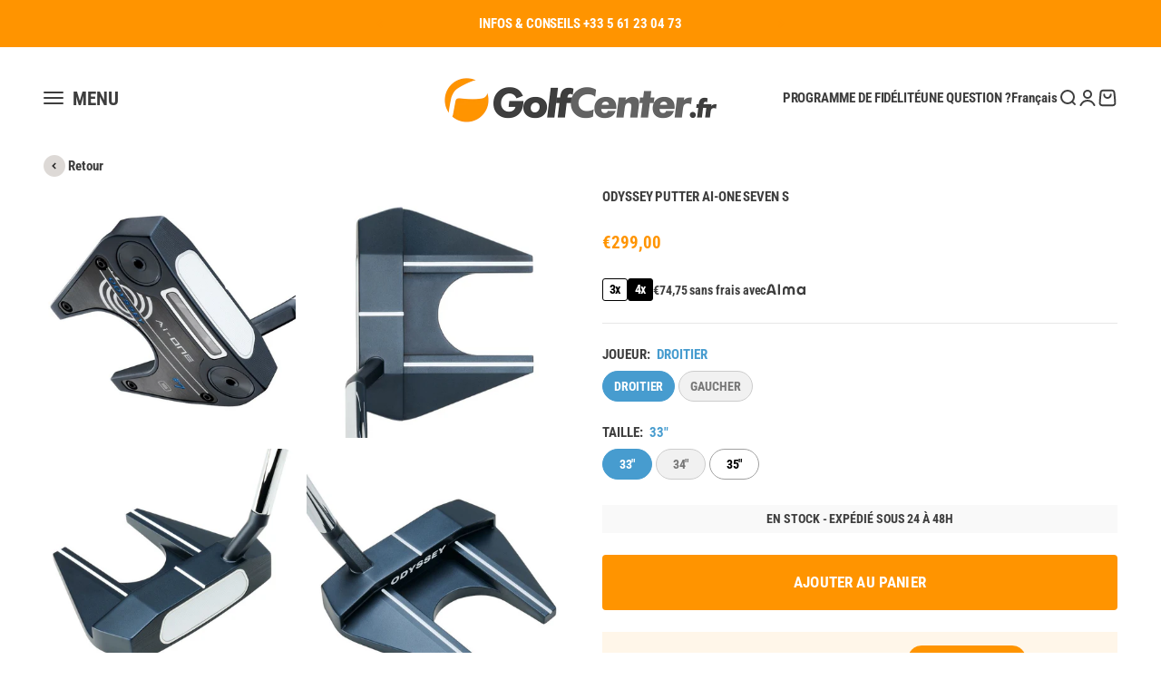

--- FILE ---
content_type: text/html; charset=utf-8
request_url: https://www.golfcenter.fr/products/odyssey-putter-ai-one-seven-s
body_size: 94239
content:
<!doctype html>

<html lang="fr" dir="ltr">
  <head>
  


<script async crossorigin fetchpriority="high" src="/cdn/shopifycloud/importmap-polyfill/es-modules-shim.2.4.0.js"></script>
<script type="text/javascript">
var a = window.performance && window.performance.mark;
if (a) {
  window.performance.mark("shopsheriff.amp-snippet.start");
}
var doc = document;
var redirect = "/cart" === window.location.pathname
&& (doc.referrer.includes("ampproject.org") || doc.referrer.includes("/a/s/") )
&& !doc.location.search.includes("utm");

if(redirect) {
  var f = doc.location.search ? "&" : "?";
  window.location =
    window.location.origin
  + window.location.pathname
  + f
  + "utm_source=shopsheriff&utm_medium=amp&utm_campaign=shopsheriff&utm_content=add-to-cart";
}
if (a) {
  window.performance.mark("shopsheriff.amp-snippet.end");
}
      </script>


   <link rel="amphtml" href="https://www.golfcenter.fr/a/s/products/odyssey-putter-ai-one-seven-s">



    <meta charset="utf-8">
    <meta name="viewport" content="width=device-width, initial-scale=1.0, height=device-height, minimum-scale=1.0, maximum-scale=1.0">
    <meta name="theme-color" content="#ffffff">

    <title>Odyssey Putter Ai-One Seven S</title><meta name="description" content="Découvrez le putter Odyssey Putter Ai-One Seven S, un chef-d&#39;œuvre de Callaway intégrant une intelligence artificielle avancée pour offrir des performances de pointe sur le green. Caractéristiques du Putter Ai-One Seven S Design Maillet à Ailettes avec Hosel Slant Le Ai-One Seven S est conçu comme un putter maillet à a"><link rel="canonical" href="https://www.golfcenter.fr/products/odyssey-putter-ai-one-seven-s"><link rel="shortcut icon" href="//www.golfcenter.fr/cdn/shop/files/android-chrome-512x512_b386c14b-e206-47a4-af38-82f66fe692ba.png?v=1728128303&width=96">
      <link rel="apple-touch-icon" href="//www.golfcenter.fr/cdn/shop/files/android-chrome-512x512_b386c14b-e206-47a4-af38-82f66fe692ba.png?v=1728128303&width=180"><link rel="preconnect" href="https://cdn.shopify.com">
    <link rel="preconnect" href="https://fonts.shopifycdn.com" crossorigin>
    <link rel="dns-prefetch" href="https://productreviews.shopifycdn.com"><link rel="preload" href="//www.golfcenter.fr/cdn/fonts/poppins/poppins_n7.56758dcf284489feb014a026f3727f2f20a54626.woff2" as="font" type="font/woff2" crossorigin><link rel="preload" href="//www.golfcenter.fr/cdn/fonts/roboto_condensed/robotocondensed_n7.0c73a613503672be244d2f29ab6ddd3fc3cc69ae.woff2" as="font" type="font/woff2" crossorigin><meta property="og:type" content="product">
  <meta property="og:title" content="Odyssey Putter Ai-One Seven S">
  <meta property="product:price:amount" content="299,00">
  <meta property="product:price:currency" content="EUR">
  <meta property="product:availability" content="in stock"><meta property="og:image" content="http://www.golfcenter.fr/cdn/shop/files/odyssey-putter-ai-one-seven-s-putters-homme-odyssey-640931.jpg?v=1699155134&width=2048">
  <meta property="og:image:secure_url" content="https://www.golfcenter.fr/cdn/shop/files/odyssey-putter-ai-one-seven-s-putters-homme-odyssey-640931.jpg?v=1699155134&width=2048">
  <meta property="og:image:width" content="750">
  <meta property="og:image:height" content="750"><meta property="og:description" content="Découvrez le putter Odyssey Putter Ai-One Seven S, un chef-d&#39;œuvre de Callaway intégrant une intelligence artificielle avancée pour offrir des performances de pointe sur le green. Caractéristiques du Putter Ai-One Seven S Design Maillet à Ailettes avec Hosel Slant Le Ai-One Seven S est conçu comme un putter maillet à a"><meta property="og:url" content="https://www.golfcenter.fr/products/odyssey-putter-ai-one-seven-s">
<meta property="og:site_name" content="GolfCenter.fr"><meta name="twitter:card" content="summary"><meta name="twitter:title" content="Odyssey Putter Ai-One Seven S">
  <meta name="twitter:description" content="Découvrez le putter Odyssey Putter Ai-One Seven S, un chef-d&#39;œuvre de Callaway intégrant une intelligence artificielle avancée pour offrir des performances de pointe sur le green. Caractéristiques du Putter Ai-One Seven S Design Maillet à Ailettes avec Hosel Slant Le Ai-One Seven S est conçu comme un putter maillet à ailettes avec un hosel slant. Ce design unique, avec un toe hang prononcé, est idéal pour les golfeurs ayant un mouvement de putt en arc avec rotation de la face. Construction Multi-Matériaux et Reliefs Innovants Technologie de Construction Avancée La construction multi-matériaux du putter Odyssey Ai-One comprend des reliefs innovants à l&#39;arrière de la face. Ces reliefs minimisent les pertes de vitesse de la balle sur les coups décentrés, augmentant ainsi considérablement le sweet spot pour des frappes plus précises. Insert en Uréthane Ai-One pour une Régularité Optimale Performances Améliorées"><meta name="twitter:image" content="https://www.golfcenter.fr/cdn/shop/files/odyssey-putter-ai-one-seven-s-putters-homme-odyssey-640931.jpg?crop=center&height=1200&v=1699155134&width=1200">
  <meta name="twitter:image:alt" content="Odyssey Putter Ai-One Seven S"><script type="application/ld+json">{"@context":"http:\/\/schema.org\/","@id":"\/products\/odyssey-putter-ai-one-seven-s#product","@type":"ProductGroup","brand":{"@type":"Brand","name":"Odyssey"},"category":"Putters homme","description":"\n\n\n\n\n\n\n\n\n\n\n\n\n\n\n\n\n\n\n\n\n\n\n\n\n\n\nDécouvrez le putter Odyssey Putter Ai-One Seven S, un chef-d'œuvre de Callaway intégrant une intelligence artificielle avancée pour offrir des performances de pointe sur le green.\nCaractéristiques du Putter Ai-One Seven S\n\n\nDesign Maillet à Ailettes avec Hosel Slant\n\nLe Ai-One Seven S est conçu comme un putter maillet à ailettes avec un hosel slant. Ce design unique, avec un toe hang prononcé, est idéal pour les golfeurs ayant un mouvement de putt en arc avec rotation de la face.\n\n\n\nConstruction Multi-Matériaux et Reliefs Innovants\n\n\nTechnologie de Construction Avancée\n\nLa construction multi-matériaux du putter Odyssey Ai-One comprend des reliefs innovants à l'arrière de la face. Ces reliefs minimisent les pertes de vitesse de la balle sur les coups décentrés, augmentant ainsi considérablement le sweet spot pour des frappes plus précises.\n\n\n\nInsert en Uréthane Ai-One pour une Régularité Optimale\n\n\nPerformances Améliorées grâce à l'Insert en Uréthane\n\nL'insert en uréthane du putter Ai-One assure des vitesses de balle régulières même sur les coups décentrés. Fabriqué avec un arrière en aluminium et un uréthane rainuré sur la surface de frappe, il procure la sensation emblématique White Hot, appréciée par des millions de golfeurs.\n\n\n\nFenêtre Panlite® pour une Visibilité Accrue\n\n\nClarté et Résistance Supérieures\n\nUne fenêtre Panlite® en polymère de qualité automobile a été intégrée pour rendre les reliefs de la face visibles. Cette fenêtre offre une grande clarté et une résistance aux rayures, mettant en valeur la technologie innovante de ce putter exceptionnel.\n\n\n\nShaft Stroke Lab SL 90 pour un Équilibrage Parfait\n\n\nTechnologie d'Équilibrage Unique\n\nLe putter Odyssey Ai-One Seven S est équipé du shaft léger en acier SL 90 avec un système de contrepoids de 20 ou 30 grammes (selon le grip) placé au bout du shaft. Cette évolution de la technologie « Stroke Lab » offre un équilibrage unique qui améliorera le jeu de nombreux golfeurs.\n\n\n\nAdoptez le putter Odyssey Putter Ai-One Seven S pour transformer votre expérience sur le green grâce à une technologie de pointe et un design révolutionnaire.\n\n\n\n\n\n\n\n\n\n","hasVariant":[{"@id":"\/products\/odyssey-putter-ai-one-seven-s?variant=47723795972424#variant","@type":"Product","image":"https:\/\/www.golfcenter.fr\/cdn\/shop\/files\/odyssey-putter-ai-one-seven-s-putters-homme-odyssey-640931.jpg?v=1699155134\u0026width=1920","name":"Odyssey Putter Ai-One Seven S - Droitier \/ 33\"","offers":{"@id":"\/products\/odyssey-putter-ai-one-seven-s?variant=47723795972424#offer","@type":"Offer","availability":"http:\/\/schema.org\/InStock","price":"299.00","priceCurrency":"EUR","url":"https:\/\/www.golfcenter.fr\/products\/odyssey-putter-ai-one-seven-s?variant=47723795972424"}},{"@id":"\/products\/odyssey-putter-ai-one-seven-s?variant=47723796005192#variant","@type":"Product","image":"https:\/\/www.golfcenter.fr\/cdn\/shop\/files\/odyssey-putter-ai-one-seven-s-putters-homme-odyssey-640931.jpg?v=1699155134\u0026width=1920","name":"Odyssey Putter Ai-One Seven S - Droitier \/ 34\"","offers":{"@id":"\/products\/odyssey-putter-ai-one-seven-s?variant=47723796005192#offer","@type":"Offer","availability":"http:\/\/schema.org\/OutOfStock","price":"299.00","priceCurrency":"EUR","url":"https:\/\/www.golfcenter.fr\/products\/odyssey-putter-ai-one-seven-s?variant=47723796005192"}},{"@id":"\/products\/odyssey-putter-ai-one-seven-s?variant=47723796037960#variant","@type":"Product","gtin":"197193155386","image":"https:\/\/www.golfcenter.fr\/cdn\/shop\/files\/odyssey-putter-ai-one-seven-s-putters-homme-odyssey-640931.jpg?v=1699155134\u0026width=1920","name":"Odyssey Putter Ai-One Seven S - Droitier \/ 35\"","offers":{"@id":"\/products\/odyssey-putter-ai-one-seven-s?variant=47723796037960#offer","@type":"Offer","availability":"http:\/\/schema.org\/InStock","price":"299.00","priceCurrency":"EUR","url":"https:\/\/www.golfcenter.fr\/products\/odyssey-putter-ai-one-seven-s?variant=47723796037960"},"sku":"73034S3500"},{"@id":"\/products\/odyssey-putter-ai-one-seven-s?variant=47723796070728#variant","@type":"Product","image":"https:\/\/www.golfcenter.fr\/cdn\/shop\/files\/odyssey-putter-ai-one-seven-s-putters-homme-odyssey-640931.jpg?v=1699155134\u0026width=1920","name":"Odyssey Putter Ai-One Seven S - Gaucher \/ 33\"","offers":{"@id":"\/products\/odyssey-putter-ai-one-seven-s?variant=47723796070728#offer","@type":"Offer","availability":"http:\/\/schema.org\/OutOfStock","price":"299.00","priceCurrency":"EUR","url":"https:\/\/www.golfcenter.fr\/products\/odyssey-putter-ai-one-seven-s?variant=47723796070728"}},{"@id":"\/products\/odyssey-putter-ai-one-seven-s?variant=47723796103496#variant","@type":"Product","image":"https:\/\/www.golfcenter.fr\/cdn\/shop\/files\/odyssey-putter-ai-one-seven-s-putters-homme-odyssey-640931.jpg?v=1699155134\u0026width=1920","name":"Odyssey Putter Ai-One Seven S - Gaucher \/ 34\"","offers":{"@id":"\/products\/odyssey-putter-ai-one-seven-s?variant=47723796103496#offer","@type":"Offer","availability":"http:\/\/schema.org\/OutOfStock","price":"299.00","priceCurrency":"EUR","url":"https:\/\/www.golfcenter.fr\/products\/odyssey-putter-ai-one-seven-s?variant=47723796103496"}},{"@id":"\/products\/odyssey-putter-ai-one-seven-s?variant=47723796136264#variant","@type":"Product","image":"https:\/\/www.golfcenter.fr\/cdn\/shop\/files\/odyssey-putter-ai-one-seven-s-putters-homme-odyssey-640931.jpg?v=1699155134\u0026width=1920","name":"Odyssey Putter Ai-One Seven S - Gaucher \/ 35\"","offers":{"@id":"\/products\/odyssey-putter-ai-one-seven-s?variant=47723796136264#offer","@type":"Offer","availability":"http:\/\/schema.org\/OutOfStock","price":"299.00","priceCurrency":"EUR","url":"https:\/\/www.golfcenter.fr\/products\/odyssey-putter-ai-one-seven-s?variant=47723796136264"}}],"name":"Odyssey Putter Ai-One Seven S","productGroupID":"8636695544136","url":"https:\/\/www.golfcenter.fr\/products\/odyssey-putter-ai-one-seven-s"}</script><script type="application/ld+json">
  {
    "@context": "https://schema.org",
    "@type": "BreadcrumbList",
    "itemListElement": [{
        "@type": "ListItem",
        "position": 1,
        "name": "Accueil",
        "item": "https://www.golfcenter.fr"
      },{
            "@type": "ListItem",
            "position": 2,
            "name": "Odyssey Putter Ai-One Seven S",
            "item": "https://www.golfcenter.fr/products/odyssey-putter-ai-one-seven-s"
          }]
  }
</script><style>/* Typography (heading) */
  @font-face {
  font-family: Poppins;
  font-weight: 700;
  font-style: normal;
  font-display: fallback;
  src: url("//www.golfcenter.fr/cdn/fonts/poppins/poppins_n7.56758dcf284489feb014a026f3727f2f20a54626.woff2") format("woff2"),
       url("//www.golfcenter.fr/cdn/fonts/poppins/poppins_n7.f34f55d9b3d3205d2cd6f64955ff4b36f0cfd8da.woff") format("woff");
}

@font-face {
  font-family: Poppins;
  font-weight: 700;
  font-style: italic;
  font-display: fallback;
  src: url("//www.golfcenter.fr/cdn/fonts/poppins/poppins_i7.42fd71da11e9d101e1e6c7932199f925f9eea42d.woff2") format("woff2"),
       url("//www.golfcenter.fr/cdn/fonts/poppins/poppins_i7.ec8499dbd7616004e21155106d13837fff4cf556.woff") format("woff");
}

/* Typography (body) */
  @font-face {
  font-family: "Roboto Condensed";
  font-weight: 700;
  font-style: normal;
  font-display: fallback;
  src: url("//www.golfcenter.fr/cdn/fonts/roboto_condensed/robotocondensed_n7.0c73a613503672be244d2f29ab6ddd3fc3cc69ae.woff2") format("woff2"),
       url("//www.golfcenter.fr/cdn/fonts/roboto_condensed/robotocondensed_n7.ef6ece86ba55f49c27c4904a493c283a40f3a66e.woff") format("woff");
}

@font-face {
  font-family: "Roboto Condensed";
  font-weight: 700;
  font-style: italic;
  font-display: fallback;
  src: url("//www.golfcenter.fr/cdn/fonts/roboto_condensed/robotocondensed_i7.bed9f3a01efda68cdff8b63e6195c957a0da68cb.woff2") format("woff2"),
       url("//www.golfcenter.fr/cdn/fonts/roboto_condensed/robotocondensed_i7.9ca5759a0bcf75a82b270218eab4c83ec254abf8.woff") format("woff");
}

@font-face {
  font-family: "Roboto Condensed";
  font-weight: 900;
  font-style: normal;
  font-display: fallback;
  src: url("//www.golfcenter.fr/cdn/fonts/roboto_condensed/robotocondensed_n9.2b6d3562288db33acd2d1dd7f3b49bae17bf8c2a.woff2") format("woff2"),
       url("//www.golfcenter.fr/cdn/fonts/roboto_condensed/robotocondensed_n9.2ac019136325b074bf3010b35c1b65b3b5a99a3f.woff") format("woff");
}

@font-face {
  font-family: "Roboto Condensed";
  font-weight: 900;
  font-style: italic;
  font-display: fallback;
  src: url("//www.golfcenter.fr/cdn/fonts/roboto_condensed/robotocondensed_i9.448a06f2d912212fe102ab37cb53405bfc6a2ca9.woff2") format("woff2"),
       url("//www.golfcenter.fr/cdn/fonts/roboto_condensed/robotocondensed_i9.37c39846f8343e24098a1d4e64d38fb191727db5.woff") format("woff");
}

:root {
    /**
     * ---------------------------------------------------------------------
     * SPACING VARIABLES
     *
     * We are using a spacing inspired from frameworks like Tailwind CSS.
     * ---------------------------------------------------------------------
     */
    --spacing-0-5: 0.125rem; /* 2px */
    --spacing-1: 0.25rem; /* 4px */
    --spacing-1-5: 0.375rem; /* 6px */
    --spacing-2: 0.5rem; /* 8px */
    --spacing-2-5: 0.625rem; /* 10px */
    --spacing-3: 0.75rem; /* 12px */
    --spacing-3-5: 0.875rem; /* 14px */
    --spacing-4: 1rem; /* 16px */
    --spacing-4-5: 1.125rem; /* 18px */
    --spacing-5: 1.25rem; /* 20px */
    --spacing-5-5: 1.375rem; /* 22px */
    --spacing-6: 1.5rem; /* 24px */
    --spacing-6-5: 1.625rem; /* 26px */
    --spacing-7: 1.75rem; /* 28px */
    --spacing-7-5: 1.875rem; /* 30px */
    --spacing-8: 2rem; /* 32px */
    --spacing-8-5: 2.125rem; /* 34px */
    --spacing-9: 2.25rem; /* 36px */
    --spacing-9-5: 2.375rem; /* 38px */
    --spacing-10: 2.5rem; /* 40px */
    --spacing-11: 2.75rem; /* 44px */
    --spacing-12: 3rem; /* 48px */
    --spacing-14: 3.5rem; /* 56px */
    --spacing-16: 4rem; /* 64px */
    --spacing-18: 4.5rem; /* 72px */
    --spacing-20: 5rem; /* 80px */
    --spacing-24: 6rem; /* 96px */
    --spacing-28: 7rem; /* 112px */
    --spacing-32: 8rem; /* 128px */
    --spacing-36: 9rem; /* 144px */
    --spacing-40: 10rem; /* 160px */
    --spacing-44: 11rem; /* 176px */
    --spacing-48: 12rem; /* 192px */
    --spacing-52: 13rem; /* 208px */
    --spacing-56: 14rem; /* 224px */
    --spacing-60: 15rem; /* 240px */
    --spacing-64: 16rem; /* 256px */
    --spacing-72: 18rem; /* 288px */
    --spacing-80: 20rem; /* 320px */
    --spacing-96: 24rem; /* 384px */

    /* Container */
    --container-max-width: 1600px;
    --container-narrow-max-width: 1350px;
    --container-gutter: var(--spacing-5);
    --section-outer-spacing-block: var(--spacing-8);
    --section-inner-max-spacing-block: var(--spacing-8);
    --section-inner-spacing-inline: var(--container-gutter);
    --section-stack-spacing-block: var(--spacing-8);

    /* Grid gutter */
    --grid-gutter: var(--spacing-5);

    /* Product list settings */
    --product-list-row-gap: var(--spacing-8);
    --product-list-column-gap: var(--grid-gutter);

    /* Form settings */
    --input-gap: var(--spacing-2);
    --input-height: 2.625rem;
    --input-padding-inline: var(--spacing-4);

    /* Other sizes */
    --sticky-area-height: calc(var(--sticky-announcement-bar-enabled, 0) * var(--announcement-bar-height, 0px) + var(--sticky-header-enabled, 0) * var(--header-height, 0px));

    /* RTL support */
    --transform-logical-flip: 1;
    --transform-origin-start: left;
    --transform-origin-end: right;

    /**
     * ---------------------------------------------------------------------
     * TYPOGRAPHY
     * ---------------------------------------------------------------------
     */

    /* Font properties */
    --heading-font-family: Poppins, sans-serif;
    --heading-font-weight: 700;
    --heading-font-style: normal;
    --heading-text-transform: uppercase;
    --heading-letter-spacing: -0.02em;
    --text-font-family: "Roboto Condensed", sans-serif;
    --text-font-weight: 700;
    --text-font-style: normal;
    --text-letter-spacing: -0.005em;

    /* Font sizes */
    --text-h0: 2.5rem;
    --text-h1: 1.75rem;
    --text-h2: 1.5rem;
    --text-h3: 1.375rem;
    --text-h4: 1.125rem;
    --text-h5: 1.125rem;
    --text-h6: 1rem;
    --text-xs: 0.75rem;
    --text-sm: 0.8125rem;
    --text-base: 0.9375rem;
    --text-lg: 1.1875rem;

    /**
     * ---------------------------------------------------------------------
     * COLORS
     * ---------------------------------------------------------------------
     */

    /* Color settings */--accent: 255 148 0;
    --text-primary: 62 62 62;
    --background-primary: 255 255 255;
    --dialog-background: 255 255 255;
    --border-color: var(--text-color, var(--text-primary)) / 0.12;

    /* Button colors */
    --button-background-primary: 255 148 0;
    --button-text-primary: 255 255 255;
    --button-background-secondary: 255 148 0;
    --button-text-secondary: 255 255 255;

    /* Status colors */
    --success-background: 224 244 232;
    --success-text: 0 163 65;
    --warning-background: 255 242 224;
    --warning-text: 255 148 0;
    --error-background: 254 231 231;
    --error-text: 248 58 58;

    /* Product colors */
    --on-sale-text: 71 156 207;
    --on-sale-badge-background: 71 156 207;
    --on-sale-badge-text: 255 255 255;
    --sold-out-badge-background: 242 242 242;
    --sold-out-badge-text: 0 0 0;
    --primary-badge-background: 255 148 0;
    --primary-badge-text: 0 0 0;
    --star-color: 255 183 74;
    --product-card-background: 255 255 255;
    --product-card-text: 26 26 26;

    /* Header colors */
    --header-background: 255 255 255;
    --header-text: 62 62 62;

    /* Footer colors */
    --footer-background: 32 32 32;
    --footer-text: 255 255 255;

    /* Rounded variables (used for border radius) */
    --rounded-xs: 0.25rem;
    --rounded-sm: 0.4375rem;
    --rounded: 0.875rem;
    --rounded-lg: 1.75rem;
    --rounded-full: 9999px;

    --rounded-button: 0.25rem;
    --rounded-input: 0.5rem;

    /* Box shadow */
    --shadow-sm: 0 2px 8px rgb(var(--text-primary) / 0.0);
    --shadow: 0 5px 15px rgb(var(--text-primary) / 0.0);
    --shadow-md: 0 5px 30px rgb(var(--text-primary) / 0.0);
    --shadow-block: 0px 18px 50px rgb(var(--text-primary) / 0.0);

    /**
     * ---------------------------------------------------------------------
     * OTHER
     * ---------------------------------------------------------------------
     */

    --stagger-products-reveal-opacity: 1;
    --cursor-close-svg-url: url(//www.golfcenter.fr/cdn/shop/t/104/assets/cursor-close.svg?v=147174565022153725511756819637);
    --cursor-zoom-in-svg-url: url(//www.golfcenter.fr/cdn/shop/t/104/assets/cursor-zoom-in.svg?v=154953035094101115921756819637);
    --cursor-zoom-out-svg-url: url(//www.golfcenter.fr/cdn/shop/t/104/assets/cursor-zoom-out.svg?v=16155520337305705181756819637);
    --checkmark-svg-url: url(//www.golfcenter.fr/cdn/shop/t/104/assets/checkmark.svg?v=77552481021870063511756819637);
  }

  [dir="rtl"]:root {
    /* RTL support */
    --transform-logical-flip: -1;
    --transform-origin-start: right;
    --transform-origin-end: left;
  }

  @media screen and (min-width: 700px) {
    :root {
      /* Typography (font size) */
      --text-h0: 3.25rem;
      --text-h1: 2.25rem;
      --text-h2: 1.75rem;
      --text-h3: 1.625rem;
      --text-h4: 1.25rem;
      --text-h5: 1.25rem;
      --text-h6: 1.125rem;

      --text-xs: 0.6875rem;
      --text-sm: 0.8125rem;
      --text-base: 0.9375rem;
      --text-lg: 1.1875rem;

      /* Spacing */
      --container-gutter: 2rem;
      --section-outer-spacing-block: var(--spacing-12);
      --section-inner-max-spacing-block: var(--spacing-10);
      --section-inner-spacing-inline: var(--spacing-10);
      --section-stack-spacing-block: var(--spacing-10);

      /* Grid gutter */
      --grid-gutter: var(--spacing-6);

      /* Product list settings */
      --product-list-row-gap: var(--spacing-12);

      /* Form settings */
      --input-gap: 1rem;
      --input-height: 3.125rem;
      --input-padding-inline: var(--spacing-5);
    }
  }

  @media screen and (min-width: 1000px) {
    :root {
      /* Spacing settings */
      --container-gutter: var(--spacing-12);
      --section-outer-spacing-block: var(--spacing-14);
      --section-inner-max-spacing-block: var(--spacing-12);
      --section-inner-spacing-inline: var(--spacing-14);
      --section-stack-spacing-block: var(--spacing-10);
    }
  }

  @media screen and (min-width: 1150px) {
    :root {
      /* Spacing settings */
      --container-gutter: var(--spacing-12);
      --section-outer-spacing-block: var(--spacing-14);
      --section-inner-max-spacing-block: var(--spacing-12);
      --section-inner-spacing-inline: var(--spacing-14);
      --section-stack-spacing-block: var(--spacing-12);
    }
  }

  @media screen and (min-width: 1400px) {
    :root {
      /* Typography (font size) */
      --text-h0: 4rem;
      --text-h1: 3rem;
      --text-h2: 2.5rem;
      --text-h3: 1.75rem;
      --text-h4: 1.5rem;
      --text-h5: 1.25rem;
      --text-h6: 1.25rem;

      --section-outer-spacing-block: var(--spacing-16);
      --section-inner-max-spacing-block: var(--spacing-14);
      --section-inner-spacing-inline: var(--spacing-16);
    }
  }

  @media screen and (min-width: 1600px) {
    :root {
      --section-outer-spacing-block: var(--spacing-16);
      --section-inner-max-spacing-block: var(--spacing-16);
      --section-inner-spacing-inline: var(--spacing-18);
    }
  }

  /**
   * ---------------------------------------------------------------------
   * LIQUID DEPENDANT CSS
   *
   * Our main CSS is Liquid free, but some very specific features depend on
   * theme settings, so we have them here
   * ---------------------------------------------------------------------
   */@media screen and (pointer: fine) {
        .button:not([disabled]):hover, .btn:not([disabled]):hover, .shopify-payment-button__button--unbranded:not([disabled]):hover {
          --button-background-opacity: 0.85;
        }

        .button--subdued:not([disabled]):hover {
          --button-background: var(--text-color) / .05 !important;
        }
      }</style><script>
  // This allows to expose several variables to the global scope, to be used in scripts
  window.themeVariables = {
    settings: {
      showPageTransition: null,
      staggerProductsApparition: false,
      reduceDrawerAnimation: false,
      reduceMenuAnimation: false,
      headingApparition: "none",
      pageType: "product",
      moneyFormat: "€{{amount_with_comma_separator}}",
      moneyWithCurrencyFormat: "€{{amount_with_comma_separator}} EUR",
      currencyCodeEnabled: false,
      cartType: "page",
      showDiscount: true,
      discountMode: "percentage",
      pageBackground: "#ffffff",
      textColor: "#3e3e3e"
    },

    strings: {
      accessibilityClose: "Fermer",
      accessibilityNext: "Suivant",
      accessibilityPrevious: "Précédent",
      closeGallery: "Fermer la galerie",
      zoomGallery: "Zoomer sur l\u0026#39;image",
      errorGallery: "L\u0026#39;image ne peut pas etre chargée",
      searchNoResults: "Aucun résultat ne correspond à votre recherche.",
      addOrderNote: "Ajouter une note",
      editOrderNote: "Modifier la note",
      shippingEstimatorNoResults: "Nous ne livrons pas à votre adresse.",
      shippingEstimatorOneResult: "Il y a un résultat pour votre adresse :",
      shippingEstimatorMultipleResults: "Il y a plusieurs résultats pour votre adresse :",
      shippingEstimatorError: "Impossible d\u0026#39;estimer les frais de livraison :"
    },

    breakpoints: {
      'sm': 'screen and (min-width: 700px)',
      'md': 'screen and (min-width: 1000px)',
      'lg': 'screen and (min-width: 1150px)',
      'xl': 'screen and (min-width: 1400px)',

      'sm-max': 'screen and (max-width: 699px)',
      'md-max': 'screen and (max-width: 999px)',
      'lg-max': 'screen and (max-width: 1149px)',
      'xl-max': 'screen and (max-width: 1399px)'
    }
  };

  // For detecting native share
  document.documentElement.classList.add(`native-share--${navigator.share ? 'enabled' : 'disabled'}`);// We save the product ID in local storage to be eventually used for recently viewed section
    try {
      const recentlyViewedProducts = new Set(JSON.parse(localStorage.getItem('theme:recently-viewed-products') || '[]'));

      recentlyViewedProducts.delete(8636695544136); // Delete first to re-move the product
      recentlyViewedProducts.add(8636695544136);

      localStorage.setItem('theme:recently-viewed-products', JSON.stringify(Array.from(recentlyViewedProducts.values()).reverse()));
    } catch (e) {
      // Safari in private mode does not allow setting item, we silently fail
    }</script><script type="importmap">{
        "imports": {
          "vendor": "//www.golfcenter.fr/cdn/shop/t/104/assets/vendor.min.js?v=166563502121812900551756819637",
          "theme": "//www.golfcenter.fr/cdn/shop/t/104/assets/theme.js?v=73560224524084104571756819637",
          "photoswipe": "//www.golfcenter.fr/cdn/shop/t/104/assets/photoswipe.min.js?v=13374349288281597431756819637"
        }
      }
    </script>

    <script type="module" src="//www.golfcenter.fr/cdn/shop/t/104/assets/vendor.min.js?v=166563502121812900551756819637"></script>
    <script type="module" src="//www.golfcenter.fr/cdn/shop/t/104/assets/theme.js?v=73560224524084104571756819637"></script>

    <script>window.performance && window.performance.mark && window.performance.mark('shopify.content_for_header.start');</script><meta name="google-site-verification" content="fMLGcCZsJYlIvo8Cmq6VVXXZXf35jEGn_bUb85-Ctfg">
<meta id="shopify-digital-wallet" name="shopify-digital-wallet" content="/26971548/digital_wallets/dialog">
<meta name="shopify-checkout-api-token" content="579a7cf414afa2be133d57465e513ec1">
<meta id="in-context-paypal-metadata" data-shop-id="26971548" data-venmo-supported="false" data-environment="production" data-locale="fr_FR" data-paypal-v4="true" data-currency="EUR">
<link rel="alternate" hreflang="x-default" href="https://www.golfcenter.fr/products/odyssey-putter-ai-one-seven-s">
<link rel="alternate" hreflang="es" href="https://www.golfcenter.fr/es/products/odyssey-putter-ai-one-seven-s">
<link rel="alternate" type="application/json+oembed" href="https://www.golfcenter.fr/products/odyssey-putter-ai-one-seven-s.oembed">
<script async="async" src="/checkouts/internal/preloads.js?locale=fr-FR"></script>
<link rel="preconnect" href="https://shop.app" crossorigin="anonymous">
<script async="async" src="https://shop.app/checkouts/internal/preloads.js?locale=fr-FR&shop_id=26971548" crossorigin="anonymous"></script>
<script id="apple-pay-shop-capabilities" type="application/json">{"shopId":26971548,"countryCode":"FR","currencyCode":"EUR","merchantCapabilities":["supports3DS"],"merchantId":"gid:\/\/shopify\/Shop\/26971548","merchantName":"GolfCenter.fr","requiredBillingContactFields":["postalAddress","email","phone"],"requiredShippingContactFields":["postalAddress","email","phone"],"shippingType":"shipping","supportedNetworks":["visa","masterCard","amex","maestro"],"total":{"type":"pending","label":"GolfCenter.fr","amount":"1.00"},"shopifyPaymentsEnabled":true,"supportsSubscriptions":true}</script>
<script id="shopify-features" type="application/json">{"accessToken":"579a7cf414afa2be133d57465e513ec1","betas":["rich-media-storefront-analytics"],"domain":"www.golfcenter.fr","predictiveSearch":true,"shopId":26971548,"locale":"fr"}</script>
<script>var Shopify = Shopify || {};
Shopify.shop = "cotegolf.myshopify.com";
Shopify.locale = "fr";
Shopify.currency = {"active":"EUR","rate":"1.0"};
Shopify.country = "FR";
Shopify.theme = {"name":"GolfCenter V6.10.0","id":177366794568,"schema_name":"Impact","schema_version":"6.10.0","theme_store_id":1190,"role":"main"};
Shopify.theme.handle = "null";
Shopify.theme.style = {"id":null,"handle":null};
Shopify.cdnHost = "www.golfcenter.fr/cdn";
Shopify.routes = Shopify.routes || {};
Shopify.routes.root = "/";</script>
<script type="module">!function(o){(o.Shopify=o.Shopify||{}).modules=!0}(window);</script>
<script>!function(o){function n(){var o=[];function n(){o.push(Array.prototype.slice.apply(arguments))}return n.q=o,n}var t=o.Shopify=o.Shopify||{};t.loadFeatures=n(),t.autoloadFeatures=n()}(window);</script>
<script>
  window.ShopifyPay = window.ShopifyPay || {};
  window.ShopifyPay.apiHost = "shop.app\/pay";
  window.ShopifyPay.redirectState = null;
</script>
<script id="shop-js-analytics" type="application/json">{"pageType":"product"}</script>
<script defer="defer" async type="module" src="//www.golfcenter.fr/cdn/shopifycloud/shop-js/modules/v2/client.init-shop-cart-sync_ChgkhDwU.fr.esm.js"></script>
<script defer="defer" async type="module" src="//www.golfcenter.fr/cdn/shopifycloud/shop-js/modules/v2/chunk.common_BJcqwDuF.esm.js"></script>
<script type="module">
  await import("//www.golfcenter.fr/cdn/shopifycloud/shop-js/modules/v2/client.init-shop-cart-sync_ChgkhDwU.fr.esm.js");
await import("//www.golfcenter.fr/cdn/shopifycloud/shop-js/modules/v2/chunk.common_BJcqwDuF.esm.js");

  window.Shopify.SignInWithShop?.initShopCartSync?.({"fedCMEnabled":true,"windoidEnabled":true});

</script>
<script>
  window.Shopify = window.Shopify || {};
  if (!window.Shopify.featureAssets) window.Shopify.featureAssets = {};
  window.Shopify.featureAssets['shop-js'] = {"shop-cart-sync":["modules/v2/client.shop-cart-sync_D4o_5Ov_.fr.esm.js","modules/v2/chunk.common_BJcqwDuF.esm.js"],"init-fed-cm":["modules/v2/client.init-fed-cm_BPY0MiuD.fr.esm.js","modules/v2/chunk.common_BJcqwDuF.esm.js"],"init-shop-email-lookup-coordinator":["modules/v2/client.init-shop-email-lookup-coordinator_CDHycKYk.fr.esm.js","modules/v2/chunk.common_BJcqwDuF.esm.js"],"shop-cash-offers":["modules/v2/client.shop-cash-offers_NQsrJJFl.fr.esm.js","modules/v2/chunk.common_BJcqwDuF.esm.js","modules/v2/chunk.modal_Cjxu_1fo.esm.js"],"init-shop-cart-sync":["modules/v2/client.init-shop-cart-sync_ChgkhDwU.fr.esm.js","modules/v2/chunk.common_BJcqwDuF.esm.js"],"init-windoid":["modules/v2/client.init-windoid_Cm8_3XkW.fr.esm.js","modules/v2/chunk.common_BJcqwDuF.esm.js"],"shop-toast-manager":["modules/v2/client.shop-toast-manager_PCb2cpdP.fr.esm.js","modules/v2/chunk.common_BJcqwDuF.esm.js"],"pay-button":["modules/v2/client.pay-button_4LiCA2qV.fr.esm.js","modules/v2/chunk.common_BJcqwDuF.esm.js"],"shop-button":["modules/v2/client.shop-button_GeIwBG5B.fr.esm.js","modules/v2/chunk.common_BJcqwDuF.esm.js"],"shop-login-button":["modules/v2/client.shop-login-button_CUrU_OLp.fr.esm.js","modules/v2/chunk.common_BJcqwDuF.esm.js","modules/v2/chunk.modal_Cjxu_1fo.esm.js"],"avatar":["modules/v2/client.avatar_BTnouDA3.fr.esm.js"],"shop-follow-button":["modules/v2/client.shop-follow-button_su6NTC-j.fr.esm.js","modules/v2/chunk.common_BJcqwDuF.esm.js","modules/v2/chunk.modal_Cjxu_1fo.esm.js"],"init-customer-accounts-sign-up":["modules/v2/client.init-customer-accounts-sign-up_DcRbvCo_.fr.esm.js","modules/v2/client.shop-login-button_CUrU_OLp.fr.esm.js","modules/v2/chunk.common_BJcqwDuF.esm.js","modules/v2/chunk.modal_Cjxu_1fo.esm.js"],"init-shop-for-new-customer-accounts":["modules/v2/client.init-shop-for-new-customer-accounts_B_arnwTM.fr.esm.js","modules/v2/client.shop-login-button_CUrU_OLp.fr.esm.js","modules/v2/chunk.common_BJcqwDuF.esm.js","modules/v2/chunk.modal_Cjxu_1fo.esm.js"],"init-customer-accounts":["modules/v2/client.init-customer-accounts_DeviBYnH.fr.esm.js","modules/v2/client.shop-login-button_CUrU_OLp.fr.esm.js","modules/v2/chunk.common_BJcqwDuF.esm.js","modules/v2/chunk.modal_Cjxu_1fo.esm.js"],"checkout-modal":["modules/v2/client.checkout-modal_CLohB8EO.fr.esm.js","modules/v2/chunk.common_BJcqwDuF.esm.js","modules/v2/chunk.modal_Cjxu_1fo.esm.js"],"lead-capture":["modules/v2/client.lead-capture_CsJGJY_m.fr.esm.js","modules/v2/chunk.common_BJcqwDuF.esm.js","modules/v2/chunk.modal_Cjxu_1fo.esm.js"],"shop-login":["modules/v2/client.shop-login_gLzDdfIx.fr.esm.js","modules/v2/chunk.common_BJcqwDuF.esm.js","modules/v2/chunk.modal_Cjxu_1fo.esm.js"],"payment-terms":["modules/v2/client.payment-terms_DZ7f6SjO.fr.esm.js","modules/v2/chunk.common_BJcqwDuF.esm.js","modules/v2/chunk.modal_Cjxu_1fo.esm.js"]};
</script>
<script>(function() {
  var isLoaded = false;
  function asyncLoad() {
    if (isLoaded) return;
    isLoaded = true;
    var urls = ["\/\/cdn.shopify.com\/proxy\/e4409e50c4f8291cce5165a11d647089b71f48e6f68799053ca0589a98e9df2a\/obscure-escarpment-2240.herokuapp.com\/js\/best_custom_product_options.js?shop=cotegolf.myshopify.com\u0026sp-cache-control=cHVibGljLCBtYXgtYWdlPTkwMA","https:\/\/chimpstatic.com\/mcjs-connected\/js\/users\/100fe28b204febc0f486b0564\/b714d2e9ce9be869427ce3e6d.js?shop=cotegolf.myshopify.com","https:\/\/d23dclunsivw3h.cloudfront.net\/redirect-app.js?shop=cotegolf.myshopify.com","https:\/\/inffuse.eventscalendar.co\/plugins\/shopify\/loader.js?app=calendar\u0026shop=cotegolf.myshopify.com\u0026shop=cotegolf.myshopify.com","https:\/\/cdn.popt.in\/pixel.js?id=6c3216abc7967\u0026shop=cotegolf.myshopify.com","\/\/cdn.shopify.com\/proxy\/58f6b529023271af680f34e40c4fd4c0d00901102846a524859066b902cfabf8\/api.goaffpro.com\/loader.js?shop=cotegolf.myshopify.com\u0026sp-cache-control=cHVibGljLCBtYXgtYWdlPTkwMA","https:\/\/client.spinasale.com\/js\/spin-v3.js?shop=cotegolf.myshopify.com"];
    for (var i = 0; i < urls.length; i++) {
      var s = document.createElement('script');
      s.type = 'text/javascript';
      s.async = true;
      s.src = urls[i];
      var x = document.getElementsByTagName('script')[0];
      x.parentNode.insertBefore(s, x);
    }
  };
  if(window.attachEvent) {
    window.attachEvent('onload', asyncLoad);
  } else {
    window.addEventListener('load', asyncLoad, false);
  }
})();</script>
<script id="__st">var __st={"a":26971548,"offset":3600,"reqid":"12bd8a04-b543-4a69-afc9-867f7fef6719-1763773390","pageurl":"www.golfcenter.fr\/products\/odyssey-putter-ai-one-seven-s","u":"d5de9ed5df4d","p":"product","rtyp":"product","rid":8636695544136};</script>
<script>window.ShopifyPaypalV4VisibilityTracking = true;</script>
<script id="captcha-bootstrap">!function(){'use strict';const t='contact',e='account',n='new_comment',o=[[t,t],['blogs',n],['comments',n],[t,'customer']],c=[[e,'customer_login'],[e,'guest_login'],[e,'recover_customer_password'],[e,'create_customer']],r=t=>t.map((([t,e])=>`form[action*='/${t}']:not([data-nocaptcha='true']) input[name='form_type'][value='${e}']`)).join(','),a=t=>()=>t?[...document.querySelectorAll(t)].map((t=>t.form)):[];function s(){const t=[...o],e=r(t);return a(e)}const i='password',u='form_key',d=['recaptcha-v3-token','g-recaptcha-response','h-captcha-response',i],f=()=>{try{return window.sessionStorage}catch{return}},m='__shopify_v',_=t=>t.elements[u];function p(t,e,n=!1){try{const o=window.sessionStorage,c=JSON.parse(o.getItem(e)),{data:r}=function(t){const{data:e,action:n}=t;return t[m]||n?{data:e,action:n}:{data:t,action:n}}(c);for(const[e,n]of Object.entries(r))t.elements[e]&&(t.elements[e].value=n);n&&o.removeItem(e)}catch(o){console.error('form repopulation failed',{error:o})}}const l='form_type',E='cptcha';function T(t){t.dataset[E]=!0}const w=window,h=w.document,L='Shopify',v='ce_forms',y='captcha';let A=!1;((t,e)=>{const n=(g='f06e6c50-85a8-45c8-87d0-21a2b65856fe',I='https://cdn.shopify.com/shopifycloud/storefront-forms-hcaptcha/ce_storefront_forms_captcha_hcaptcha.v1.5.2.iife.js',D={infoText:'Protégé par hCaptcha',privacyText:'Confidentialité',termsText:'Conditions'},(t,e,n)=>{const o=w[L][v],c=o.bindForm;if(c)return c(t,g,e,D).then(n);var r;o.q.push([[t,g,e,D],n]),r=I,A||(h.body.append(Object.assign(h.createElement('script'),{id:'captcha-provider',async:!0,src:r})),A=!0)});var g,I,D;w[L]=w[L]||{},w[L][v]=w[L][v]||{},w[L][v].q=[],w[L][y]=w[L][y]||{},w[L][y].protect=function(t,e){n(t,void 0,e),T(t)},Object.freeze(w[L][y]),function(t,e,n,w,h,L){const[v,y,A,g]=function(t,e,n){const i=e?o:[],u=t?c:[],d=[...i,...u],f=r(d),m=r(i),_=r(d.filter((([t,e])=>n.includes(e))));return[a(f),a(m),a(_),s()]}(w,h,L),I=t=>{const e=t.target;return e instanceof HTMLFormElement?e:e&&e.form},D=t=>v().includes(t);t.addEventListener('submit',(t=>{const e=I(t);if(!e)return;const n=D(e)&&!e.dataset.hcaptchaBound&&!e.dataset.recaptchaBound,o=_(e),c=g().includes(e)&&(!o||!o.value);(n||c)&&t.preventDefault(),c&&!n&&(function(t){try{if(!f())return;!function(t){const e=f();if(!e)return;const n=_(t);if(!n)return;const o=n.value;o&&e.removeItem(o)}(t);const e=Array.from(Array(32),(()=>Math.random().toString(36)[2])).join('');!function(t,e){_(t)||t.append(Object.assign(document.createElement('input'),{type:'hidden',name:u})),t.elements[u].value=e}(t,e),function(t,e){const n=f();if(!n)return;const o=[...t.querySelectorAll(`input[type='${i}']`)].map((({name:t})=>t)),c=[...d,...o],r={};for(const[a,s]of new FormData(t).entries())c.includes(a)||(r[a]=s);n.setItem(e,JSON.stringify({[m]:1,action:t.action,data:r}))}(t,e)}catch(e){console.error('failed to persist form',e)}}(e),e.submit())}));const S=(t,e)=>{t&&!t.dataset[E]&&(n(t,e.some((e=>e===t))),T(t))};for(const o of['focusin','change'])t.addEventListener(o,(t=>{const e=I(t);D(e)&&S(e,y())}));const B=e.get('form_key'),M=e.get(l),P=B&&M;t.addEventListener('DOMContentLoaded',(()=>{const t=y();if(P)for(const e of t)e.elements[l].value===M&&p(e,B);[...new Set([...A(),...v().filter((t=>'true'===t.dataset.shopifyCaptcha))])].forEach((e=>S(e,t)))}))}(h,new URLSearchParams(w.location.search),n,t,e,['guest_login'])})(!0,!0)}();</script>
<script integrity="sha256-52AcMU7V7pcBOXWImdc/TAGTFKeNjmkeM1Pvks/DTgc=" data-source-attribution="shopify.loadfeatures" defer="defer" src="//www.golfcenter.fr/cdn/shopifycloud/storefront/assets/storefront/load_feature-81c60534.js" crossorigin="anonymous"></script>
<script crossorigin="anonymous" defer="defer" src="//www.golfcenter.fr/cdn/shopifycloud/storefront/assets/shopify_pay/storefront-65b4c6d7.js?v=20250812"></script>
<script data-source-attribution="shopify.dynamic_checkout.dynamic.init">var Shopify=Shopify||{};Shopify.PaymentButton=Shopify.PaymentButton||{isStorefrontPortableWallets:!0,init:function(){window.Shopify.PaymentButton.init=function(){};var t=document.createElement("script");t.src="https://www.golfcenter.fr/cdn/shopifycloud/portable-wallets/latest/portable-wallets.fr.js",t.type="module",document.head.appendChild(t)}};
</script>
<script data-source-attribution="shopify.dynamic_checkout.buyer_consent">
  function portableWalletsHideBuyerConsent(e){var t=document.getElementById("shopify-buyer-consent"),n=document.getElementById("shopify-subscription-policy-button");t&&n&&(t.classList.add("hidden"),t.setAttribute("aria-hidden","true"),n.removeEventListener("click",e))}function portableWalletsShowBuyerConsent(e){var t=document.getElementById("shopify-buyer-consent"),n=document.getElementById("shopify-subscription-policy-button");t&&n&&(t.classList.remove("hidden"),t.removeAttribute("aria-hidden"),n.addEventListener("click",e))}window.Shopify?.PaymentButton&&(window.Shopify.PaymentButton.hideBuyerConsent=portableWalletsHideBuyerConsent,window.Shopify.PaymentButton.showBuyerConsent=portableWalletsShowBuyerConsent);
</script>
<script data-source-attribution="shopify.dynamic_checkout.cart.bootstrap">document.addEventListener("DOMContentLoaded",(function(){function t(){return document.querySelector("shopify-accelerated-checkout-cart, shopify-accelerated-checkout")}if(t())Shopify.PaymentButton.init();else{new MutationObserver((function(e,n){t()&&(Shopify.PaymentButton.init(),n.disconnect())})).observe(document.body,{childList:!0,subtree:!0})}}));
</script>
<script id='scb4127' type='text/javascript' async='' src='https://www.golfcenter.fr/cdn/shopifycloud/privacy-banner/storefront-banner.js'></script><link id="shopify-accelerated-checkout-styles" rel="stylesheet" media="screen" href="https://www.golfcenter.fr/cdn/shopifycloud/portable-wallets/latest/accelerated-checkout-backwards-compat.css" crossorigin="anonymous">
<style id="shopify-accelerated-checkout-cart">
        #shopify-buyer-consent {
  margin-top: 1em;
  display: inline-block;
  width: 100%;
}

#shopify-buyer-consent.hidden {
  display: none;
}

#shopify-subscription-policy-button {
  background: none;
  border: none;
  padding: 0;
  text-decoration: underline;
  font-size: inherit;
  cursor: pointer;
}

#shopify-subscription-policy-button::before {
  box-shadow: none;
}

      </style>

<script>window.performance && window.performance.mark && window.performance.mark('shopify.content_for_header.end');</script>
<link href="//www.golfcenter.fr/cdn/shop/t/104/assets/theme.css?v=125545171125545778741756850032" rel="stylesheet" type="text/css" media="all" /><link href="//www.golfcenter.fr/cdn/shop/t/104/assets/custom.css?v=81588766369929796271757434168" rel="stylesheet" type="text/css" media="all" />

  <!-- BEGIN app block: shopify://apps/dr-stacked-discounts/blocks/instant-load/f428e1ae-8a34-4767-8189-f8339f3ab12b --><!-- For self-installation -->
<script>(() => {const installerKey = 'docapp-discount-auto-install'; const urlParams = new URLSearchParams(window.location.search); if (urlParams.get(installerKey)) {window.sessionStorage.setItem(installerKey, JSON.stringify({integrationId: urlParams.get('docapp-integration-id'), divClass: urlParams.get('docapp-install-class'), check: urlParams.get('docapp-check')}));}})();</script>
<script>(() => {const previewKey = 'docapp-discount-test'; const urlParams = new URLSearchParams(window.location.search); if (urlParams.get(previewKey)) {window.sessionStorage.setItem(previewKey, JSON.stringify({active: true, integrationId: urlParams.get('docapp-discount-inst-test')}));}})();</script>
<script>window.discountOnCartProAppBlock = true;</script>

<!-- App speed-up -->
<script id="docapp-discount-speedup">
    (() => { if (window.discountOnCartProAppLoaded) return; let script = document.createElement('script'); script.src = "https://d9fvwtvqz2fm1.cloudfront.net/shop/js/discount-on-cart-pro.min.js?shop=cotegolf.myshopify.com"; document.getElementById('docapp-discount-speedup').after(script); })();
</script>


<!-- END app block --><!-- BEGIN app block: shopify://apps/vo-product-options/blocks/embed-block/430cbd7b-bd20-4c16-ba41-db6f4c645164 --><script>var bcpo_product={"id":8636695544136,"title":"Odyssey Putter Ai-One Seven S","handle":"odyssey-putter-ai-one-seven-s","description":"\u003cdiv class=\"sticky top-0 juice:p-3 mb-1.5 flex items-center justify-between z-10 h-14 p-2 font-semibold bg-token-main-surface-primary\"\u003e\u003c\/div\u003e\n\u003cdiv data-scroll-anchor=\"false\" data-testid=\"conversation-turn-2\" dir=\"auto\" class=\"w-full text-token-text-primary\"\u003e\n\u003cdiv class=\"py-2 juice:py-[18px] px-3 text-base md:px-4 m-auto md:px-5 lg:px-1 xl:px-5\"\u003e\n\u003cdiv class=\"mx-auto flex flex-1 gap-3 text-base juice:gap-4 juice:md:gap-5 juice:lg:gap-6 md:max-w-3xl lg:max-w-[40rem] xl:max-w-[48rem]\"\u003e\n\u003cdiv class=\"group\/conversation-turn relative flex w-full min-w-0 flex-col\"\u003e\n\u003cdiv class=\"flex-col gap-1 md:gap-3\"\u003e\n\u003cdiv class=\"flex flex-grow flex-col max-w-full\"\u003e\n\u003cdiv class=\"min-h-[20px] text-message flex flex-col items-start whitespace-pre-wrap break-words [.text-message+\u0026amp;]:mt-5 juice:w-full juice:items-end overflow-x-auto gap-2\" dir=\"auto\" data-message-id=\"aaa223a5-b2ac-4946-9455-f30cd64247dd\" data-message-author-role=\"user\"\u003e\n\u003cdiv class=\"flex w-full flex-col gap-1 juice:empty:hidden items-end rtl:items-start\"\u003e\n\u003cdiv class=\"relative max-w-[70%] rounded-3xl bg-[#f4f4f4] px-5 py-2.5 dark:bg-token-main-surface-secondary\"\u003e\u003c\/div\u003e\n\u003c\/div\u003e\n\u003c\/div\u003e\n\u003c\/div\u003e\n\u003c\/div\u003e\n\u003c\/div\u003e\n\u003c\/div\u003e\n\u003c\/div\u003e\n\u003c\/div\u003e\n\u003cdiv data-scroll-anchor=\"false\" data-testid=\"conversation-turn-3\" dir=\"auto\" class=\"w-full text-token-text-primary\"\u003e\n\u003cdiv class=\"py-2 juice:py-[18px] px-3 text-base md:px-4 m-auto md:px-5 lg:px-1 xl:px-5\"\u003e\n\u003cdiv class=\"mx-auto flex flex-1 gap-3 text-base juice:gap-4 juice:md:gap-5 juice:lg:gap-6 md:max-w-3xl lg:max-w-[40rem] xl:max-w-[48rem]\"\u003e\n\u003cdiv class=\"group\/conversation-turn relative flex w-full min-w-0 flex-col agent-turn\"\u003e\n\u003cdiv class=\"flex-col gap-1 md:gap-3\"\u003e\n\u003cdiv class=\"flex flex-grow flex-col max-w-full\"\u003e\n\u003cdiv class=\"min-h-[20px] text-message flex flex-col items-start whitespace-pre-wrap break-words [.text-message+\u0026amp;]:mt-5 juice:w-full juice:items-end overflow-x-auto gap-2\" dir=\"auto\" data-message-id=\"8db12052-c5fa-448c-8e6e-67f11fe22447\" data-message-author-role=\"assistant\"\u003e\n\u003cdiv class=\"flex w-full flex-col gap-1 juice:empty:hidden juice:first:pt-[3px]\"\u003e\n\u003cdiv class=\"markdown prose w-full break-words dark:prose-invert light\"\u003e\n\u003cp\u003e\u003cstrong\u003eDécouvrez le putter Odyssey Putter Ai-One Seven S, un chef-d'œuvre de Callaway intégrant une intelligence artificielle avancée pour offrir des performances de pointe sur le green.\u003c\/strong\u003e\u003c\/p\u003e\n\u003ch4\u003eCaractéristiques du Putter Ai-One Seven S\u003c\/h4\u003e\n\u003cul\u003e\n\u003cli\u003e\n\u003cstrong\u003eDesign Maillet à Ailettes avec Hosel Slant\u003c\/strong\u003e\n\u003cul\u003e\n\u003cli\u003eLe Ai-One Seven S est conçu comme un putter maillet à ailettes avec un hosel slant. Ce design unique, avec un toe hang prononcé, est idéal pour les golfeurs ayant un mouvement de putt en arc avec rotation de la face.\u003c\/li\u003e\n\u003c\/ul\u003e\n\u003c\/li\u003e\n\u003c\/ul\u003e\n\u003ch4\u003eConstruction Multi-Matériaux et Reliefs Innovants\u003c\/h4\u003e\n\u003cul\u003e\n\u003cli\u003e\n\u003cstrong\u003eTechnologie de Construction Avancée\u003c\/strong\u003e\n\u003cul\u003e\n\u003cli\u003eLa construction multi-matériaux du putter Odyssey Ai-One comprend des reliefs innovants à l'arrière de la face. Ces reliefs minimisent les pertes de vitesse de la balle sur les coups décentrés, augmentant ainsi considérablement le sweet spot pour des frappes plus précises.\u003c\/li\u003e\n\u003c\/ul\u003e\n\u003c\/li\u003e\n\u003c\/ul\u003e\n\u003ch4\u003eInsert en Uréthane Ai-One pour une Régularité Optimale\u003c\/h4\u003e\n\u003cul\u003e\n\u003cli\u003e\n\u003cstrong\u003ePerformances Améliorées grâce à l'Insert en Uréthane\u003c\/strong\u003e\n\u003cul\u003e\n\u003cli\u003eL'insert en uréthane du putter Ai-One assure des vitesses de balle régulières même sur les coups décentrés. Fabriqué avec un arrière en aluminium et un uréthane rainuré sur la surface de frappe, il procure la sensation emblématique White Hot, appréciée par des millions de golfeurs.\u003c\/li\u003e\n\u003c\/ul\u003e\n\u003c\/li\u003e\n\u003c\/ul\u003e\n\u003ch4\u003eFenêtre Panlite® pour une Visibilité Accrue\u003c\/h4\u003e\n\u003cul\u003e\n\u003cli\u003e\n\u003cstrong\u003eClarté et Résistance Supérieures\u003c\/strong\u003e\n\u003cul\u003e\n\u003cli\u003eUne fenêtre Panlite® en polymère de qualité automobile a été intégrée pour rendre les reliefs de la face visibles. Cette fenêtre offre une grande clarté et une résistance aux rayures, mettant en valeur la technologie innovante de ce putter exceptionnel.\u003c\/li\u003e\n\u003c\/ul\u003e\n\u003c\/li\u003e\n\u003c\/ul\u003e\n\u003ch4\u003eShaft Stroke Lab SL 90 pour un Équilibrage Parfait\u003c\/h4\u003e\n\u003cul\u003e\n\u003cli\u003e\n\u003cstrong\u003eTechnologie d'Équilibrage Unique\u003c\/strong\u003e\n\u003cul\u003e\n\u003cli\u003eLe putter Odyssey Ai-One Seven S est équipé du shaft léger en acier SL 90 avec un système de contrepoids de 20 ou 30 grammes (selon le grip) placé au bout du shaft. Cette évolution de la technologie « Stroke Lab » offre un équilibrage unique qui améliorera le jeu de nombreux golfeurs.\u003c\/li\u003e\n\u003c\/ul\u003e\n\u003c\/li\u003e\n\u003c\/ul\u003e\n\u003cp\u003e\u003cstrong\u003eAdoptez le putter Odyssey Putter Ai-One Seven S pour transformer votre expérience sur le green grâce à une technologie de pointe et un design révolutionnaire.\u003c\/strong\u003e\u003c\/p\u003e\n\u003c\/div\u003e\n\u003c\/div\u003e\n\u003c\/div\u003e\n\u003c\/div\u003e\n\u003c\/div\u003e\n\u003c\/div\u003e\n\u003c\/div\u003e\n\u003c\/div\u003e\n\u003c\/div\u003e\n\u003c!----\u003e","published_at":"2023-11-03T17:43:24+01:00","created_at":"2023-11-03T17:41:52+01:00","vendor":"Odyssey","type":"Putters homme","tags":["SOLDES30"],"price":29900,"price_min":29900,"price_max":29900,"available":true,"price_varies":false,"compare_at_price":29900,"compare_at_price_min":29900,"compare_at_price_max":29900,"compare_at_price_varies":false,"variants":[{"id":47723795972424,"title":"Droitier \/ 33\"","option1":"Droitier","option2":"33\"","option3":null,"sku":null,"requires_shipping":true,"taxable":true,"featured_image":null,"available":true,"name":"Odyssey Putter Ai-One Seven S - Droitier \/ 33\"","public_title":"Droitier \/ 33\"","options":["Droitier","33\""],"price":29900,"weight":0,"compare_at_price":29900,"inventory_management":"shopify","barcode":null,"requires_selling_plan":false,"selling_plan_allocations":[]},{"id":47723796005192,"title":"Droitier \/ 34\"","option1":"Droitier","option2":"34\"","option3":null,"sku":null,"requires_shipping":true,"taxable":true,"featured_image":null,"available":false,"name":"Odyssey Putter Ai-One Seven S - Droitier \/ 34\"","public_title":"Droitier \/ 34\"","options":["Droitier","34\""],"price":29900,"weight":0,"compare_at_price":29900,"inventory_management":"shopify","barcode":null,"requires_selling_plan":false,"selling_plan_allocations":[]},{"id":47723796037960,"title":"Droitier \/ 35\"","option1":"Droitier","option2":"35\"","option3":null,"sku":"73034S3500","requires_shipping":true,"taxable":true,"featured_image":null,"available":true,"name":"Odyssey Putter Ai-One Seven S - Droitier \/ 35\"","public_title":"Droitier \/ 35\"","options":["Droitier","35\""],"price":29900,"weight":0,"compare_at_price":29900,"inventory_management":"shopify","barcode":"197193155386","requires_selling_plan":false,"selling_plan_allocations":[]},{"id":47723796070728,"title":"Gaucher \/ 33\"","option1":"Gaucher","option2":"33\"","option3":null,"sku":null,"requires_shipping":true,"taxable":true,"featured_image":null,"available":false,"name":"Odyssey Putter Ai-One Seven S - Gaucher \/ 33\"","public_title":"Gaucher \/ 33\"","options":["Gaucher","33\""],"price":29900,"weight":0,"compare_at_price":29900,"inventory_management":"shopify","barcode":null,"requires_selling_plan":false,"selling_plan_allocations":[]},{"id":47723796103496,"title":"Gaucher \/ 34\"","option1":"Gaucher","option2":"34\"","option3":null,"sku":null,"requires_shipping":true,"taxable":true,"featured_image":null,"available":false,"name":"Odyssey Putter Ai-One Seven S - Gaucher \/ 34\"","public_title":"Gaucher \/ 34\"","options":["Gaucher","34\""],"price":29900,"weight":0,"compare_at_price":29900,"inventory_management":"shopify","barcode":null,"requires_selling_plan":false,"selling_plan_allocations":[]},{"id":47723796136264,"title":"Gaucher \/ 35\"","option1":"Gaucher","option2":"35\"","option3":null,"sku":null,"requires_shipping":true,"taxable":true,"featured_image":null,"available":false,"name":"Odyssey Putter Ai-One Seven S - Gaucher \/ 35\"","public_title":"Gaucher \/ 35\"","options":["Gaucher","35\""],"price":29900,"weight":0,"compare_at_price":29900,"inventory_management":"shopify","barcode":null,"requires_selling_plan":false,"selling_plan_allocations":[]}],"images":["\/\/www.golfcenter.fr\/cdn\/shop\/files\/odyssey-putter-ai-one-seven-s-putters-homme-odyssey-640931.jpg?v=1699155134","\/\/www.golfcenter.fr\/cdn\/shop\/files\/odyssey-putter-ai-one-seven-s-putters-homme-odyssey-273446.jpg?v=1699155236","\/\/www.golfcenter.fr\/cdn\/shop\/files\/odyssey-putter-ai-one-seven-s-putters-homme-odyssey-911009.jpg?v=1699155441","\/\/www.golfcenter.fr\/cdn\/shop\/files\/odyssey-putter-ai-one-seven-s-putters-homme-odyssey-607268.jpg?v=1699155298","\/\/www.golfcenter.fr\/cdn\/shop\/files\/odyssey-putter-ai-one-seven-s-putters-homme-odyssey-992107.jpg?v=1699155422","\/\/www.golfcenter.fr\/cdn\/shop\/files\/odyssey-putter-ai-one-seven-s-putters-homme-odyssey-979468.jpg?v=1699155293","\/\/www.golfcenter.fr\/cdn\/shop\/files\/odyssey-putter-ai-one-seven-s-putters-homme-odyssey-388258.jpg?v=1699155130","\/\/www.golfcenter.fr\/cdn\/shop\/files\/odyssey-putter-ai-one-seven-s-putters-homme-odyssey-280843.jpg?v=1699155503"],"featured_image":"\/\/www.golfcenter.fr\/cdn\/shop\/files\/odyssey-putter-ai-one-seven-s-putters-homme-odyssey-640931.jpg?v=1699155134","options":["Joueur","Taille"],"media":[{"alt":"Odyssey Putter Ai-One Seven S","id":46385741005128,"position":1,"preview_image":{"aspect_ratio":1.0,"height":750,"width":750,"src":"\/\/www.golfcenter.fr\/cdn\/shop\/files\/odyssey-putter-ai-one-seven-s-putters-homme-odyssey-640931.jpg?v=1699155134"},"aspect_ratio":1.0,"height":750,"media_type":"image","src":"\/\/www.golfcenter.fr\/cdn\/shop\/files\/odyssey-putter-ai-one-seven-s-putters-homme-odyssey-640931.jpg?v=1699155134","width":750},{"alt":"Odyssey Putter Ai-One Seven S","id":46385754014024,"position":2,"preview_image":{"aspect_ratio":1.0,"height":750,"width":750,"src":"\/\/www.golfcenter.fr\/cdn\/shop\/files\/odyssey-putter-ai-one-seven-s-putters-homme-odyssey-273446.jpg?v=1699155236"},"aspect_ratio":1.0,"height":750,"media_type":"image","src":"\/\/www.golfcenter.fr\/cdn\/shop\/files\/odyssey-putter-ai-one-seven-s-putters-homme-odyssey-273446.jpg?v=1699155236","width":750},{"alt":"Odyssey Putter Ai-One Seven S","id":46385781375304,"position":3,"preview_image":{"aspect_ratio":1.0,"height":750,"width":750,"src":"\/\/www.golfcenter.fr\/cdn\/shop\/files\/odyssey-putter-ai-one-seven-s-putters-homme-odyssey-911009.jpg?v=1699155441"},"aspect_ratio":1.0,"height":750,"media_type":"image","src":"\/\/www.golfcenter.fr\/cdn\/shop\/files\/odyssey-putter-ai-one-seven-s-putters-homme-odyssey-911009.jpg?v=1699155441","width":750},{"alt":"Odyssey Putter Ai-One Seven S","id":46385762009416,"position":4,"preview_image":{"aspect_ratio":1.0,"height":750,"width":750,"src":"\/\/www.golfcenter.fr\/cdn\/shop\/files\/odyssey-putter-ai-one-seven-s-putters-homme-odyssey-607268.jpg?v=1699155298"},"aspect_ratio":1.0,"height":750,"media_type":"image","src":"\/\/www.golfcenter.fr\/cdn\/shop\/files\/odyssey-putter-ai-one-seven-s-putters-homme-odyssey-607268.jpg?v=1699155298","width":750},{"alt":"Odyssey Putter Ai-One Seven S","id":46385778852168,"position":5,"preview_image":{"aspect_ratio":1.0,"height":750,"width":750,"src":"\/\/www.golfcenter.fr\/cdn\/shop\/files\/odyssey-putter-ai-one-seven-s-putters-homme-odyssey-992107.jpg?v=1699155422"},"aspect_ratio":1.0,"height":750,"media_type":"image","src":"\/\/www.golfcenter.fr\/cdn\/shop\/files\/odyssey-putter-ai-one-seven-s-putters-homme-odyssey-992107.jpg?v=1699155422","width":750},{"alt":null,"id":46363753414984,"position":6,"preview_image":{"aspect_ratio":1.333,"height":360,"width":480,"src":"\/\/www.golfcenter.fr\/cdn\/shop\/files\/preview_images\/hqdefault_a3759c52-95ae-4638-a4c7-20f45bc44bf4.jpg?v=1699029776"},"aspect_ratio":1.77,"external_id":"R8IiE3h4luI","host":"youtube","media_type":"external_video"},{"alt":"Odyssey Putter Ai-One Seven S","id":46385761124680,"position":7,"preview_image":{"aspect_ratio":1.0,"height":750,"width":750,"src":"\/\/www.golfcenter.fr\/cdn\/shop\/files\/odyssey-putter-ai-one-seven-s-putters-homme-odyssey-979468.jpg?v=1699155293"},"aspect_ratio":1.0,"height":750,"media_type":"image","src":"\/\/www.golfcenter.fr\/cdn\/shop\/files\/odyssey-putter-ai-one-seven-s-putters-homme-odyssey-979468.jpg?v=1699155293","width":750},{"alt":"Odyssey Putter Ai-One Seven S","id":46385740382536,"position":8,"preview_image":{"aspect_ratio":1.0,"height":750,"width":750,"src":"\/\/www.golfcenter.fr\/cdn\/shop\/files\/odyssey-putter-ai-one-seven-s-putters-homme-odyssey-388258.jpg?v=1699155130"},"aspect_ratio":1.0,"height":750,"media_type":"image","src":"\/\/www.golfcenter.fr\/cdn\/shop\/files\/odyssey-putter-ai-one-seven-s-putters-homme-odyssey-388258.jpg?v=1699155130","width":750},{"alt":"Odyssey Putter Ai-One Seven S","id":46385791041864,"position":9,"preview_image":{"aspect_ratio":1.0,"height":750,"width":750,"src":"\/\/www.golfcenter.fr\/cdn\/shop\/files\/odyssey-putter-ai-one-seven-s-putters-homme-odyssey-280843.jpg?v=1699155503"},"aspect_ratio":1.0,"height":750,"media_type":"image","src":"\/\/www.golfcenter.fr\/cdn\/shop\/files\/odyssey-putter-ai-one-seven-s-putters-homme-odyssey-280843.jpg?v=1699155503","width":750}],"requires_selling_plan":false,"selling_plan_groups":[],"content":"\u003cdiv class=\"sticky top-0 juice:p-3 mb-1.5 flex items-center justify-between z-10 h-14 p-2 font-semibold bg-token-main-surface-primary\"\u003e\u003c\/div\u003e\n\u003cdiv data-scroll-anchor=\"false\" data-testid=\"conversation-turn-2\" dir=\"auto\" class=\"w-full text-token-text-primary\"\u003e\n\u003cdiv class=\"py-2 juice:py-[18px] px-3 text-base md:px-4 m-auto md:px-5 lg:px-1 xl:px-5\"\u003e\n\u003cdiv class=\"mx-auto flex flex-1 gap-3 text-base juice:gap-4 juice:md:gap-5 juice:lg:gap-6 md:max-w-3xl lg:max-w-[40rem] xl:max-w-[48rem]\"\u003e\n\u003cdiv class=\"group\/conversation-turn relative flex w-full min-w-0 flex-col\"\u003e\n\u003cdiv class=\"flex-col gap-1 md:gap-3\"\u003e\n\u003cdiv class=\"flex flex-grow flex-col max-w-full\"\u003e\n\u003cdiv class=\"min-h-[20px] text-message flex flex-col items-start whitespace-pre-wrap break-words [.text-message+\u0026amp;]:mt-5 juice:w-full juice:items-end overflow-x-auto gap-2\" dir=\"auto\" data-message-id=\"aaa223a5-b2ac-4946-9455-f30cd64247dd\" data-message-author-role=\"user\"\u003e\n\u003cdiv class=\"flex w-full flex-col gap-1 juice:empty:hidden items-end rtl:items-start\"\u003e\n\u003cdiv class=\"relative max-w-[70%] rounded-3xl bg-[#f4f4f4] px-5 py-2.5 dark:bg-token-main-surface-secondary\"\u003e\u003c\/div\u003e\n\u003c\/div\u003e\n\u003c\/div\u003e\n\u003c\/div\u003e\n\u003c\/div\u003e\n\u003c\/div\u003e\n\u003c\/div\u003e\n\u003c\/div\u003e\n\u003c\/div\u003e\n\u003cdiv data-scroll-anchor=\"false\" data-testid=\"conversation-turn-3\" dir=\"auto\" class=\"w-full text-token-text-primary\"\u003e\n\u003cdiv class=\"py-2 juice:py-[18px] px-3 text-base md:px-4 m-auto md:px-5 lg:px-1 xl:px-5\"\u003e\n\u003cdiv class=\"mx-auto flex flex-1 gap-3 text-base juice:gap-4 juice:md:gap-5 juice:lg:gap-6 md:max-w-3xl lg:max-w-[40rem] xl:max-w-[48rem]\"\u003e\n\u003cdiv class=\"group\/conversation-turn relative flex w-full min-w-0 flex-col agent-turn\"\u003e\n\u003cdiv class=\"flex-col gap-1 md:gap-3\"\u003e\n\u003cdiv class=\"flex flex-grow flex-col max-w-full\"\u003e\n\u003cdiv class=\"min-h-[20px] text-message flex flex-col items-start whitespace-pre-wrap break-words [.text-message+\u0026amp;]:mt-5 juice:w-full juice:items-end overflow-x-auto gap-2\" dir=\"auto\" data-message-id=\"8db12052-c5fa-448c-8e6e-67f11fe22447\" data-message-author-role=\"assistant\"\u003e\n\u003cdiv class=\"flex w-full flex-col gap-1 juice:empty:hidden juice:first:pt-[3px]\"\u003e\n\u003cdiv class=\"markdown prose w-full break-words dark:prose-invert light\"\u003e\n\u003cp\u003e\u003cstrong\u003eDécouvrez le putter Odyssey Putter Ai-One Seven S, un chef-d'œuvre de Callaway intégrant une intelligence artificielle avancée pour offrir des performances de pointe sur le green.\u003c\/strong\u003e\u003c\/p\u003e\n\u003ch4\u003eCaractéristiques du Putter Ai-One Seven S\u003c\/h4\u003e\n\u003cul\u003e\n\u003cli\u003e\n\u003cstrong\u003eDesign Maillet à Ailettes avec Hosel Slant\u003c\/strong\u003e\n\u003cul\u003e\n\u003cli\u003eLe Ai-One Seven S est conçu comme un putter maillet à ailettes avec un hosel slant. Ce design unique, avec un toe hang prononcé, est idéal pour les golfeurs ayant un mouvement de putt en arc avec rotation de la face.\u003c\/li\u003e\n\u003c\/ul\u003e\n\u003c\/li\u003e\n\u003c\/ul\u003e\n\u003ch4\u003eConstruction Multi-Matériaux et Reliefs Innovants\u003c\/h4\u003e\n\u003cul\u003e\n\u003cli\u003e\n\u003cstrong\u003eTechnologie de Construction Avancée\u003c\/strong\u003e\n\u003cul\u003e\n\u003cli\u003eLa construction multi-matériaux du putter Odyssey Ai-One comprend des reliefs innovants à l'arrière de la face. Ces reliefs minimisent les pertes de vitesse de la balle sur les coups décentrés, augmentant ainsi considérablement le sweet spot pour des frappes plus précises.\u003c\/li\u003e\n\u003c\/ul\u003e\n\u003c\/li\u003e\n\u003c\/ul\u003e\n\u003ch4\u003eInsert en Uréthane Ai-One pour une Régularité Optimale\u003c\/h4\u003e\n\u003cul\u003e\n\u003cli\u003e\n\u003cstrong\u003ePerformances Améliorées grâce à l'Insert en Uréthane\u003c\/strong\u003e\n\u003cul\u003e\n\u003cli\u003eL'insert en uréthane du putter Ai-One assure des vitesses de balle régulières même sur les coups décentrés. Fabriqué avec un arrière en aluminium et un uréthane rainuré sur la surface de frappe, il procure la sensation emblématique White Hot, appréciée par des millions de golfeurs.\u003c\/li\u003e\n\u003c\/ul\u003e\n\u003c\/li\u003e\n\u003c\/ul\u003e\n\u003ch4\u003eFenêtre Panlite® pour une Visibilité Accrue\u003c\/h4\u003e\n\u003cul\u003e\n\u003cli\u003e\n\u003cstrong\u003eClarté et Résistance Supérieures\u003c\/strong\u003e\n\u003cul\u003e\n\u003cli\u003eUne fenêtre Panlite® en polymère de qualité automobile a été intégrée pour rendre les reliefs de la face visibles. Cette fenêtre offre une grande clarté et une résistance aux rayures, mettant en valeur la technologie innovante de ce putter exceptionnel.\u003c\/li\u003e\n\u003c\/ul\u003e\n\u003c\/li\u003e\n\u003c\/ul\u003e\n\u003ch4\u003eShaft Stroke Lab SL 90 pour un Équilibrage Parfait\u003c\/h4\u003e\n\u003cul\u003e\n\u003cli\u003e\n\u003cstrong\u003eTechnologie d'Équilibrage Unique\u003c\/strong\u003e\n\u003cul\u003e\n\u003cli\u003eLe putter Odyssey Ai-One Seven S est équipé du shaft léger en acier SL 90 avec un système de contrepoids de 20 ou 30 grammes (selon le grip) placé au bout du shaft. Cette évolution de la technologie « Stroke Lab » offre un équilibrage unique qui améliorera le jeu de nombreux golfeurs.\u003c\/li\u003e\n\u003c\/ul\u003e\n\u003c\/li\u003e\n\u003c\/ul\u003e\n\u003cp\u003e\u003cstrong\u003eAdoptez le putter Odyssey Putter Ai-One Seven S pour transformer votre expérience sur le green grâce à une technologie de pointe et un design révolutionnaire.\u003c\/strong\u003e\u003c\/p\u003e\n\u003c\/div\u003e\n\u003c\/div\u003e\n\u003c\/div\u003e\n\u003c\/div\u003e\n\u003c\/div\u003e\n\u003c\/div\u003e\n\u003c\/div\u003e\n\u003c\/div\u003e\n\u003c\/div\u003e\n\u003c!----\u003e"}; bcpo_product.options_with_values = [{"name":"Joueur","position":1,"values":["Droitier","Gaucher"]},{"name":"Taille","position":2,"values":["33\"","34\"","35\""]}];  var bcpo_settings=bcpo_settings || {"fallback":"buttons","auto_select":"on","load_main_image":"on","replaceImage":"on","border_style":"square","tooltips":"hide","sold_out_style":"transparent","theme":"light","jumbo_colors":"off","jumbo_images":"off","circle_swatches":"","inventory_style":"amazon","override_ajax":"on","add_price_addons":"off","money_format2":"€{{amount_with_comma_separator}} EUR","money_format_without_currency":"€{{amount_with_comma_separator}}","show_currency":"off","file_upload_warning":"off","global_auto_image_options":"Couleur","global_color_options":"Couleur","global_colors":[{"key":"","value":"#ecf42f"}]};var inventory_quantity = [];inventory_quantity.push(1);inventory_quantity.push(0);inventory_quantity.push(1);inventory_quantity.push(0);inventory_quantity.push(0);inventory_quantity.push(0);if(bcpo_product) { for (var i = 0; i < bcpo_product.variants.length; i += 1) { bcpo_product.variants[i].inventory_quantity = inventory_quantity[i]; }}window.bcpo = window.bcpo || {}; bcpo.cart = {"note":null,"attributes":{},"original_total_price":0,"total_price":0,"total_discount":0,"total_weight":0.0,"item_count":0,"items":[],"requires_shipping":false,"currency":"EUR","items_subtotal_price":0,"cart_level_discount_applications":[],"checkout_charge_amount":0}; bcpo.ogFormData = FormData; bcpo.money_with_currency_format = "€{{amount_with_comma_separator}} EUR";bcpo.money_format = "€{{amount_with_comma_separator}}"; if (bcpo_settings) { bcpo_settings.shop_currency = "EUR";} else { var bcpo_settings = {shop_currency: "EUR" }; }</script>


<!-- END app block --><!-- BEGIN app block: shopify://apps/judge-me-reviews/blocks/judgeme_core/61ccd3b1-a9f2-4160-9fe9-4fec8413e5d8 --><!-- Start of Judge.me Core -->




<link rel="dns-prefetch" href="https://cdnwidget.judge.me">
<link rel="dns-prefetch" href="https://cdn.judge.me">
<link rel="dns-prefetch" href="https://cdn1.judge.me">
<link rel="dns-prefetch" href="https://api.judge.me">

<script data-cfasync='false' class='jdgm-settings-script'>window.jdgmSettings={"pagination":5,"disable_web_reviews":true,"badge_no_review_text":"Aucun avis","badge_n_reviews_text":"{{ n }} avis","badge_star_color":"#FF9400","hide_badge_preview_if_no_reviews":true,"badge_hide_text":false,"enforce_center_preview_badge":false,"widget_title":"Avis des clients par Judge.me®","widget_open_form_text":"Écrire un avis","widget_close_form_text":"Annuler l'avis","widget_refresh_page_text":"Actualiser la page","widget_summary_text":"Basé sur {{ number_of_reviews }} avis","widget_no_review_text":"Pas encore d'avis pour ce produit","widget_name_field_text":"Nom d'affichage","widget_verified_name_field_text":"Nom vérifié (public)","widget_name_placeholder_text":"Nom d'affichage","widget_required_field_error_text":"Ce champ est obligatoire.","widget_email_field_text":"Adresse email","widget_verified_email_field_text":"Email vérifié (privé, ne peut pas être modifié)","widget_email_placeholder_text":"Votre adresse email","widget_email_field_error_text":"Veuillez entrer une adresse email valide.","widget_rating_field_text":"Évaluation","widget_review_title_field_text":"Titre de l'avis","widget_review_title_placeholder_text":"Donnez un titre à votre avis","widget_review_body_field_text":"Contenu de l'avis","widget_review_body_placeholder_text":"Commencez à écrire ici...","widget_pictures_field_text":"Photo/Vidéo (facultatif)","widget_submit_review_text":"Soumettre l'avis","widget_submit_verified_review_text":"Soumettre un avis vérifié","widget_submit_success_msg_with_auto_publish":"Merci ! Veuillez actualiser la page dans quelques instants pour voir votre avis. Vous pouvez supprimer ou modifier votre avis en vous connectant à \u003ca href='https://judge.me/login' target='_blank' rel='nofollow noopener'\u003eJudge.me\u003c/a\u003e","widget_submit_success_msg_no_auto_publish":"Merci ! Votre avis sera publié dès qu'il sera approuvé par l'administrateur de la boutique. Vous pouvez supprimer ou modifier votre avis en vous connectant à \u003ca href='https://judge.me/login' target='_blank' rel='nofollow noopener'\u003eJudge.me\u003c/a\u003e","widget_show_default_reviews_out_of_total_text":"Affichage de {{ n_reviews_shown }} sur {{ n_reviews }} avis.","widget_show_all_link_text":"Tout afficher","widget_show_less_link_text":"Afficher moins","widget_author_said_text":"{{ reviewer_name }} a dit :","widget_days_text":"il y a {{ n }} jour/jours","widget_weeks_text":"il y a {{ n }} semaine/semaines","widget_months_text":"il y a {{ n }} mois","widget_years_text":"il y a {{ n }} an/ans","widget_yesterday_text":"Hier","widget_today_text":"Aujourd'hui","widget_replied_text":"\u003e\u003e {{ shop_name }} a répondu :","widget_read_more_text":"Lire plus","widget_reviewer_name_as_initial":"","widget_rating_filter_color":"#FF9400","widget_rating_filter_see_all_text":"Voir tous les avis","widget_sorting_most_recent_text":"Plus récents","widget_sorting_highest_rating_text":"Meilleures notes","widget_sorting_lowest_rating_text":"Notes les plus basses","widget_sorting_with_pictures_text":"Uniquement les photos","widget_sorting_most_helpful_text":"Plus utiles","widget_open_question_form_text":"Poser une question","widget_reviews_subtab_text":"Avis","widget_questions_subtab_text":"Questions","widget_question_label_text":"Question","widget_answer_label_text":"Réponse","widget_question_placeholder_text":"Écrivez votre question ici","widget_submit_question_text":"Soumettre la question","widget_question_submit_success_text":"Merci pour votre question ! Nous vous notifierons dès qu'elle aura une réponse.","widget_star_color":"#FF9400","verified_badge_text":"Vérifié","verified_badge_bg_color":"#5C9BCA","verified_badge_text_color":"","verified_badge_placement":"left-of-reviewer-name","widget_review_max_height":2,"widget_hide_border":false,"widget_social_share":false,"widget_thumb":true,"widget_review_location_show":true,"widget_location_format":"country_only","all_reviews_include_out_of_store_products":true,"all_reviews_out_of_store_text":"(hors boutique)","all_reviews_pagination":100,"all_reviews_product_name_prefix_text":"à propos de","enable_review_pictures":true,"enable_question_anwser":false,"widget_theme":"align","review_date_format":"timestamp","default_sort_method":"most-recent","widget_product_reviews_subtab_text":"Avis Produits","widget_shop_reviews_subtab_text":"Avis Boutique","widget_write_a_store_review_text":"Écrire un avis sur la boutique","widget_other_languages_heading":"Avis dans d'autres langues","widget_translate_review_text":"Traduire l'avis en {{ language }}","widget_translating_review_text":"Traduction en cours...","widget_show_original_translation_text":"Afficher l'original ({{ language }})","widget_translate_review_failed_text":"Impossible de traduire cet avis.","widget_translate_review_retry_text":"Réessayer","widget_translate_review_try_again_later_text":"Réessayez plus tard","show_product_url_for_grouped_product":false,"widget_sorting_pictures_first_text":"Photos en premier","show_pictures_on_all_rev_page_mobile":false,"show_pictures_on_all_rev_page_desktop":false,"floating_tab_hide_mobile_install_preference":false,"floating_tab_button_name":"★ Avis","floating_tab_title":"Laissons nos clients parler pour nous","floating_tab_button_color":"","floating_tab_button_background_color":"","floating_tab_url":"","floating_tab_url_enabled":false,"floating_tab_tab_style":"text","all_reviews_text_badge_text":"Les clients nous notent {{ shop.metafields.judgeme.all_reviews_rating | round: 1 }}/5 basé sur {{ shop.metafields.judgeme.all_reviews_count }} avis.","all_reviews_text_badge_text_branded_style":"{{ shop.metafields.judgeme.all_reviews_rating | round: 1 }} sur 5 étoiles basé sur {{ shop.metafields.judgeme.all_reviews_count }} avis","is_all_reviews_text_badge_a_link":true,"show_stars_for_all_reviews_text_badge":false,"all_reviews_text_badge_url":"/pages/avis-golfcenter","all_reviews_text_style":"branded","all_reviews_text_color_style":"judgeme_brand_color","all_reviews_text_color":"#108474","all_reviews_text_show_jm_brand":true,"featured_carousel_show_header":true,"featured_carousel_title":"Laissons nos clients parler pour nous","featured_carousel_count_text":"sur {{ n }} avis","featured_carousel_add_link_to_all_reviews_page":true,"featured_carousel_url":"/pages/avis-golfcenter","featured_carousel_show_images":true,"featured_carousel_autoslide_interval":5,"featured_carousel_arrows_on_the_sides":true,"featured_carousel_height":150,"featured_carousel_width":100,"featured_carousel_image_size":0,"featured_carousel_image_height":250,"featured_carousel_arrow_color":"#eeeeee","verified_count_badge_style":"branded","verified_count_badge_orientation":"horizontal","verified_count_badge_color_style":"custom","verified_count_badge_color":"#333333","is_verified_count_badge_a_link":false,"verified_count_badge_url":"","verified_count_badge_show_jm_brand":true,"widget_rating_preset_default":5,"widget_first_sub_tab":"shop-reviews","widget_show_histogram":true,"widget_histogram_use_custom_color":true,"widget_pagination_use_custom_color":true,"widget_star_use_custom_color":false,"widget_verified_badge_use_custom_color":false,"widget_write_review_use_custom_color":false,"picture_reminder_submit_button":"Upload Pictures","enable_review_videos":true,"mute_video_by_default":false,"widget_sorting_videos_first_text":"Vidéos en premier","widget_review_pending_text":"En attente","featured_carousel_items_for_large_screen":5,"social_share_options_order":"Facebook,Twitter","remove_microdata_snippet":true,"disable_json_ld":false,"enable_json_ld_products":false,"preview_badge_show_question_text":false,"preview_badge_no_question_text":"Aucune question","preview_badge_n_question_text":"{{ number_of_questions }} question/questions","qa_badge_show_icon":false,"qa_badge_position":"same-row","remove_judgeme_branding":true,"widget_add_search_bar":false,"widget_search_bar_placeholder":"Rechercher des avis","widget_sorting_verified_only_text":"Vérifiés uniquement","featured_carousel_theme":"card","featured_carousel_show_rating":true,"featured_carousel_show_title":true,"featured_carousel_show_body":true,"featured_carousel_show_date":false,"featured_carousel_show_reviewer":true,"featured_carousel_show_product":true,"featured_carousel_header_background_color":"#108474","featured_carousel_header_text_color":"#ffffff","featured_carousel_name_product_separator":"reviewed","featured_carousel_full_star_background":"#FF9400","featured_carousel_empty_star_background":"#dadada","featured_carousel_vertical_theme_background":"#f9fafb","featured_carousel_verified_badge_enable":true,"featured_carousel_verified_badge_color":"#108474","featured_carousel_border_style":"round","featured_carousel_review_line_length_limit":3,"featured_carousel_more_reviews_button_text":"Lire plus d'avis","featured_carousel_view_product_button_text":"Voir le produit","all_reviews_page_load_reviews_on":"button_click","all_reviews_page_load_more_text":"Charger plus d'avis","disable_fb_tab_reviews":false,"enable_ajax_cdn_cache":false,"widget_advanced_speed_features":5,"widget_public_name_text":"affiché publiquement comme","default_reviewer_name":"John Smith","default_reviewer_name_has_non_latin":true,"widget_reviewer_anonymous":"Anonyme","medals_widget_title":"Médailles d'avis Judge.me","medals_widget_background_color":"#f9fafb","medals_widget_position":"footer_all_pages","medals_widget_border_color":"#f9fafb","medals_widget_verified_text_position":"left","medals_widget_use_monochromatic_version":false,"medals_widget_elements_color":"#108474","show_reviewer_avatar":true,"widget_invalid_yt_video_url_error_text":"Pas une URL de vidéo YouTube","widget_max_length_field_error_text":"Veuillez ne pas dépasser {0} caractères.","widget_show_country_flag":true,"widget_show_collected_via_shop_app":true,"widget_verified_by_shop_badge_style":"light","widget_verified_by_shop_text":"Vérifié par la boutique","widget_show_photo_gallery":false,"widget_load_with_code_splitting":true,"widget_ugc_install_preference":false,"widget_ugc_title":"Fait par nous, partagé par vous","widget_ugc_subtitle":"Taguez-nous pour voir votre photo mise en avant sur notre page","widget_ugc_arrows_color":"#ffffff","widget_ugc_primary_button_text":"Acheter maintenant","widget_ugc_primary_button_background_color":"#108474","widget_ugc_primary_button_text_color":"#ffffff","widget_ugc_primary_button_border_width":"0","widget_ugc_primary_button_border_style":"none","widget_ugc_primary_button_border_color":"#108474","widget_ugc_primary_button_border_radius":"25","widget_ugc_secondary_button_text":"Charger plus","widget_ugc_secondary_button_background_color":"#ffffff","widget_ugc_secondary_button_text_color":"#108474","widget_ugc_secondary_button_border_width":"2","widget_ugc_secondary_button_border_style":"solid","widget_ugc_secondary_button_border_color":"#108474","widget_ugc_secondary_button_border_radius":"25","widget_ugc_reviews_button_text":"Voir les avis","widget_ugc_reviews_button_background_color":"#ffffff","widget_ugc_reviews_button_text_color":"#108474","widget_ugc_reviews_button_border_width":"2","widget_ugc_reviews_button_border_style":"solid","widget_ugc_reviews_button_border_color":"#108474","widget_ugc_reviews_button_border_radius":"25","widget_ugc_reviews_button_link_to":"judgeme-reviews-page","widget_ugc_show_post_date":true,"widget_ugc_max_width":"800","widget_rating_metafield_value_type":true,"widget_primary_color":"#333333","widget_enable_secondary_color":false,"widget_secondary_color":"#edf5f5","widget_summary_average_rating_text":"{{ average_rating }} sur 5","widget_media_grid_title":"Photos \u0026 vidéos clients","widget_media_grid_see_more_text":"Voir plus","widget_round_style":false,"widget_show_product_medals":true,"widget_verified_by_judgeme_text":"Vérifié par Judge.me","widget_show_store_medals":true,"widget_verified_by_judgeme_text_in_store_medals":"Verifié par Judge.me","widget_media_field_exceed_quantity_message":"Désolé, nous ne pouvons accepter que {{ max_media }} pour un avis.","widget_media_field_exceed_limit_message":"{{ file_name }} est trop volumineux, veuillez sélectionner un {{ media_type }} de moins de {{ size_limit }}MB.","widget_review_submitted_text":"Avis soumis !","widget_question_submitted_text":"Question soumise !","widget_close_form_text_question":"Annuler","widget_write_your_answer_here_text":"Écrivez votre réponse ici","widget_enabled_branded_link":true,"widget_show_collected_by_judgeme":false,"widget_reviewer_name_color":"","widget_write_review_text_color":"","widget_write_review_bg_color":"","widget_collected_by_judgeme_text":"collecté par Judge.me","widget_pagination_type":"standard","widget_load_more_text":"Charger plus","widget_load_more_color":"#FF9400","widget_full_review_text":"Avis complet","widget_read_more_reviews_text":"Lire plus d'avis","widget_read_questions_text":"Lire les questions","widget_questions_and_answers_text":"Questions \u0026 Réponses","widget_verified_by_text":"Vérifié par","widget_verified_text":"Vérifié","widget_number_of_reviews_text":"{{ number_of_reviews }} avis","widget_back_button_text":"Retour","widget_next_button_text":"Suivant","widget_custom_forms_filter_button":"Filtres","custom_forms_style":"horizontal","widget_show_review_information":false,"how_reviews_are_collected":"Comment les avis sont-ils collectés ?","widget_show_review_keywords":false,"widget_gdpr_statement":"Comment nous utilisons vos données : Nous vous contacterons uniquement à propos de l'avis que vous avez laissé, et seulement si nécessaire. En soumettant votre avis, vous acceptez les \u003ca href='https://judge.me/terms' target='_blank' rel='nofollow noopener'\u003econditions\u003c/a\u003e, la \u003ca href='https://judge.me/privacy' target='_blank' rel='nofollow noopener'\u003epolitique de confidentialité\u003c/a\u003e et les \u003ca href='https://judge.me/content-policy' target='_blank' rel='nofollow noopener'\u003epolitiques de contenu\u003c/a\u003e de Judge.me.","widget_multilingual_sorting_enabled":true,"widget_translate_review_content_enabled":true,"widget_translate_review_content_method":"automatic","popup_widget_review_selection":"automatically_with_pictures","popup_widget_round_border_style":true,"popup_widget_show_title":true,"popup_widget_show_body":true,"popup_widget_show_reviewer":false,"popup_widget_show_product":true,"popup_widget_show_pictures":true,"popup_widget_use_review_picture":true,"popup_widget_show_on_home_page":true,"popup_widget_show_on_product_page":true,"popup_widget_show_on_collection_page":true,"popup_widget_show_on_cart_page":true,"popup_widget_position":"bottom_left","popup_widget_first_review_delay":5,"popup_widget_duration":5,"popup_widget_interval":5,"popup_widget_review_count":5,"popup_widget_hide_on_mobile":true,"review_snippet_widget_round_border_style":true,"review_snippet_widget_card_color":"#FFFFFF","review_snippet_widget_slider_arrows_background_color":"#FFFFFF","review_snippet_widget_slider_arrows_color":"#000000","review_snippet_widget_star_color":"#108474","show_product_variant":false,"all_reviews_product_variant_label_text":"Variante : ","widget_show_verified_branding":true,"widget_show_review_title_input":true,"redirect_reviewers_invited_via_email":"external_form","request_store_review_after_product_review":true,"request_review_other_products_in_order":false,"review_form_color_scheme":"default","review_form_corner_style":"square","review_form_star_color":{},"review_form_text_color":"#333333","review_form_background_color":"#ffffff","review_form_field_background_color":"#fafafa","review_form_button_color":{},"review_form_button_text_color":"#ffffff","review_form_modal_overlay_color":"#000000","review_content_screen_title_text":"Comment évalueriez-vous ce produit ?","review_content_introduction_text":"Nous serions ravis que vous partagiez un peu votre expérience.","show_review_guidance_text":true,"one_star_review_guidance_text":"Mauvais","five_star_review_guidance_text":"Excellent","customer_information_screen_title_text":"À propos de vous","customer_information_introduction_text":"Veuillez nous en dire plus sur vous.","custom_questions_screen_title_text":"Votre expérience en détail","custom_questions_introduction_text":"Voici quelques questions pour nous aider à mieux comprendre votre expérience.","review_submitted_screen_title_text":"Merci pour votre avis !","review_submitted_screen_thank_you_text":"Nous le traitons et il apparaîtra bientôt dans la boutique.","review_submitted_screen_email_verification_text":"Veuillez confirmer votre email en cliquant sur le lien que nous venons de vous envoyer. Cela nous aide à maintenir des avis authentiques.","review_submitted_request_store_review_text":"Aimeriez-vous partager votre expérience d'achat avec nous ?","review_submitted_review_other_products_text":"Aimeriez-vous évaluer ces produits ?","store_review_screen_title_text":"Voulez-vous partager votre expérience de shopping avec nous ?","store_review_introduction_text":"Nous apprécions votre retour d'expérience et nous l'utilisons pour nous améliorer. Veuillez partager vos pensées ou suggestions.","reviewer_media_screen_title_picture_text":"Partager une photo","reviewer_media_introduction_picture_text":"Téléchargez une photo pour étayer votre avis.","reviewer_media_screen_title_video_text":"Partager une vidéo","reviewer_media_introduction_video_text":"Téléchargez une vidéo pour étayer votre avis.","reviewer_media_screen_title_picture_or_video_text":"Partager une photo ou une vidéo","reviewer_media_introduction_picture_or_video_text":"Téléchargez une photo ou une vidéo pour étayer votre avis.","reviewer_media_youtube_url_text":"Collez votre URL Youtube ici","advanced_settings_next_step_button_text":"Suivant","advanced_settings_close_review_button_text":"Fermer","modal_write_review_flow":false,"write_review_flow_required_text":"Obligatoire","write_review_flow_privacy_message_text":"Nous respectons votre vie privée.","write_review_flow_anonymous_text":"Avis anonyme","write_review_flow_visibility_text":"Ne sera pas visible pour les autres clients.","write_review_flow_multiple_selection_help_text":"Sélectionnez autant que vous le souhaitez","write_review_flow_single_selection_help_text":"Sélectionnez une option","write_review_flow_required_field_error_text":"Ce champ est obligatoire","write_review_flow_invalid_email_error_text":"Veuillez saisir une adresse email valide","write_review_flow_max_length_error_text":"Max. {{ max_length }} caractères.","write_review_flow_media_upload_text":"\u003cb\u003eCliquez pour télécharger\u003c/b\u003e ou glissez-déposez","write_review_flow_gdpr_statement":"Nous vous contacterons uniquement au sujet de votre avis si nécessaire. En soumettant votre avis, vous acceptez nos \u003ca href='https://judge.me/terms' target='_blank' rel='nofollow noopener'\u003econditions d'utilisation\u003c/a\u003e et notre \u003ca href='https://judge.me/privacy' target='_blank' rel='nofollow noopener'\u003epolitique de confidentialité\u003c/a\u003e.","rating_only_reviews_enabled":false,"show_negative_reviews_help_screen":false,"new_review_flow_help_screen_rating_threshold":3,"negative_review_resolution_screen_title_text":"Dites-nous plus","negative_review_resolution_text":"Votre expérience est importante pour nous. S'il y a eu des problèmes avec votre achat, nous sommes là pour vous aider. N'hésitez pas à nous contacter, nous aimerions avoir l'opportunité de corriger les choses.","negative_review_resolution_button_text":"Contactez-nous","negative_review_resolution_proceed_with_review_text":"Laisser un avis","negative_review_resolution_subject":"Problème avec l'achat de {{ shop_name }}.{{ order_name }}","preview_badge_collection_page_install_status":false,"widget_review_custom_css":"","preview_badge_custom_css":"","preview_badge_stars_count":"5-stars","featured_carousel_custom_css":"","floating_tab_custom_css":"","all_reviews_widget_custom_css":"","medals_widget_custom_css":"","verified_badge_custom_css":"","all_reviews_text_custom_css":"","transparency_badges_collected_via_store_invite":false,"transparency_badges_from_another_provider":false,"transparency_badges_collected_from_store_visitor":false,"transparency_badges_collected_by_verified_review_provider":false,"transparency_badges_earned_reward":false,"transparency_badges_collected_via_store_invite_text":"Avis collecté via l'invitation du magasin","transparency_badges_from_another_provider_text":"Avis collecté d'un autre fournisseur","transparency_badges_collected_from_store_visitor_text":"Avis collecté d'un visiteur du magasin","transparency_badges_written_in_google_text":"Avis écrit sur Google","transparency_badges_written_in_etsy_text":"Avis écrit sur Etsy","transparency_badges_written_in_shop_app_text":"Avis écrit sur Shop App","transparency_badges_earned_reward_text":"Avis a gagné une récompense pour une commande future","checkout_comment_extension_title_on_product_page":"Customer Comments","checkout_comment_extension_num_latest_comment_show":5,"checkout_comment_extension_format":"name_and_timestamp","checkout_comment_customer_name":"last_initial","checkout_comment_comment_notification":true,"preview_badge_collection_page_install_preference":false,"preview_badge_home_page_install_preference":false,"preview_badge_product_page_install_preference":false,"review_widget_install_preference":"","review_carousel_install_preference":false,"floating_reviews_tab_install_preference":"none","verified_reviews_count_badge_install_preference":false,"all_reviews_text_install_preference":false,"review_widget_best_location":false,"judgeme_medals_install_preference":false,"review_widget_revamp_enabled":false,"review_widget_header_theme":"default","review_widget_widget_title_enabled":true,"review_widget_header_text_size":"medium","review_widget_header_text_weight":"regular","review_widget_average_rating_style":"compact","review_widget_bar_chart_enabled":true,"review_widget_bar_chart_type":"numbers","review_widget_bar_chart_style":"standard","review_widget_reviews_section_theme":"default","review_widget_image_style":"thumbnails","review_widget_review_image_ratio":"square","review_widget_stars_size":"large","review_widget_verified_badge":"bold_badge","review_widget_review_title_text_size":"medium","review_widget_review_text_size":"medium","review_widget_review_text_length":"medium","review_widget_number_of_cards_desktop":3,"review_widget_custom_questions_answers_display":"always","review_widget_button_color":"#000000","review_widget_button_text_color":"#FFFFFF","review_widget_text_color":"#000000","review_widget_lighter_text_color":"#7B7B7B","review_widget_corner_styling":"soft","review_widget_review_word_singular":"Avis","review_widget_review_word_plural":"Avis","platform":"shopify","branding_url":"https://app.judge.me/reviews/stores/www.golfcenter.fr","branding_text":"Propulsé par Judge.me","locale":"en","reply_name":"GolfCenter.fr","widget_version":"3.0","footer":true,"autopublish":true,"review_dates":true,"enable_custom_form":true,"shop_use_review_site":true,"shop_locale":"fr","enable_multi_locales_translations":true,"show_review_title_input":true,"review_verification_email_status":"always","admin_email":"contact@golfcenter.fr","can_be_branded":true,"reply_name_text":"GolfCenter.fr"};</script> <style class='jdgm-settings-style'>﻿.jdgm-xx{left:0}:root{--jdgm-primary-color: #333;--jdgm-secondary-color: rgba(51,51,51,0.1);--jdgm-star-color: #FF9400;--jdgm-write-review-text-color: white;--jdgm-write-review-bg-color: #333333;--jdgm-paginate-color: #FF9400;--jdgm-border-radius: 0;--jdgm-reviewer-name-color: #333333}.jdgm-histogram__bar-content{background-color:#FF9400}.jdgm-rev[data-verified-buyer=true] .jdgm-rev__icon.jdgm-rev__icon:after,.jdgm-rev__buyer-badge.jdgm-rev__buyer-badge{color:white;background-color:#5C9BCA}.jdgm-review-widget--small .jdgm-gallery.jdgm-gallery .jdgm-gallery__thumbnail-link:nth-child(8) .jdgm-gallery__thumbnail-wrapper.jdgm-gallery__thumbnail-wrapper:before{content:"Voir plus"}@media only screen and (min-width: 768px){.jdgm-gallery.jdgm-gallery .jdgm-gallery__thumbnail-link:nth-child(8) .jdgm-gallery__thumbnail-wrapper.jdgm-gallery__thumbnail-wrapper:before{content:"Voir plus"}}.jdgm-rev__thumb-btn{color:#333}.jdgm-rev__thumb-btn:hover{opacity:0.8}.jdgm-rev__thumb-btn:not([disabled]):hover,.jdgm-rev__thumb-btn:hover,.jdgm-rev__thumb-btn:active,.jdgm-rev__thumb-btn:visited{color:#333}.jdgm-preview-badge .jdgm-star.jdgm-star{color:#FF9400}.jdgm-widget .jdgm-write-rev-link{display:none}.jdgm-widget .jdgm-rev-widg[data-number-of-reviews='0']{display:none}.jdgm-prev-badge[data-average-rating='0.00']{display:none !important}.jdgm-author-all-initials{display:none !important}.jdgm-author-last-initial{display:none !important}.jdgm-rev-widg__title{visibility:hidden}.jdgm-rev-widg__summary-text{visibility:hidden}.jdgm-prev-badge__text{visibility:hidden}.jdgm-rev__prod-link-prefix:before{content:'à propos de'}.jdgm-rev__variant-label:before{content:'Variante : '}.jdgm-rev__out-of-store-text:before{content:'(hors boutique)'}@media only screen and (min-width: 768px){.jdgm-rev__pics .jdgm-rev_all-rev-page-picture-separator,.jdgm-rev__pics .jdgm-rev__product-picture{display:none}}@media only screen and (max-width: 768px){.jdgm-rev__pics .jdgm-rev_all-rev-page-picture-separator,.jdgm-rev__pics .jdgm-rev__product-picture{display:none}}.jdgm-preview-badge[data-template="product"]{display:none !important}.jdgm-preview-badge[data-template="collection"]{display:none !important}.jdgm-preview-badge[data-template="index"]{display:none !important}.jdgm-review-widget[data-from-snippet="true"]{display:none !important}.jdgm-verified-count-badget[data-from-snippet="true"]{display:none !important}.jdgm-carousel-wrapper[data-from-snippet="true"]{display:none !important}.jdgm-all-reviews-text[data-from-snippet="true"]{display:none !important}.jdgm-medals-section[data-from-snippet="true"]{display:none !important}.jdgm-ugc-media-wrapper[data-from-snippet="true"]{display:none !important}.jdgm-review-snippet-widget .jdgm-rev-snippet-widget__cards-container .jdgm-rev-snippet-card{border-radius:8px;background:#fff}.jdgm-review-snippet-widget .jdgm-rev-snippet-widget__cards-container .jdgm-rev-snippet-card__rev-rating .jdgm-star{color:#108474}.jdgm-review-snippet-widget .jdgm-rev-snippet-widget__prev-btn,.jdgm-review-snippet-widget .jdgm-rev-snippet-widget__next-btn{border-radius:50%;background:#fff}.jdgm-review-snippet-widget .jdgm-rev-snippet-widget__prev-btn>svg,.jdgm-review-snippet-widget .jdgm-rev-snippet-widget__next-btn>svg{fill:#000}.jdgm-full-rev-modal.rev-snippet-widget .jm-mfp-container .jm-mfp-content,.jdgm-full-rev-modal.rev-snippet-widget .jm-mfp-container .jdgm-full-rev__icon,.jdgm-full-rev-modal.rev-snippet-widget .jm-mfp-container .jdgm-full-rev__pic-img,.jdgm-full-rev-modal.rev-snippet-widget .jm-mfp-container .jdgm-full-rev__reply{border-radius:8px}.jdgm-full-rev-modal.rev-snippet-widget .jm-mfp-container .jdgm-full-rev[data-verified-buyer="true"] .jdgm-full-rev__icon::after{border-radius:8px}.jdgm-full-rev-modal.rev-snippet-widget .jm-mfp-container .jdgm-full-rev .jdgm-rev__buyer-badge{border-radius:calc( 8px / 2 )}.jdgm-full-rev-modal.rev-snippet-widget .jm-mfp-container .jdgm-full-rev .jdgm-full-rev__replier::before{content:'GolfCenter.fr'}.jdgm-full-rev-modal.rev-snippet-widget .jm-mfp-container .jdgm-full-rev .jdgm-full-rev__product-button{border-radius:calc( 8px * 6 )}
</style> <style class='jdgm-settings-style'></style> <link id="judgeme_widget_align_css" rel="stylesheet" type="text/css" media="nope!" onload="this.media='all'" href="https://cdnwidget.judge.me/widget_v3/theme/align.css">

  
  
  
  <style class='jdgm-miracle-styles'>
  @-webkit-keyframes jdgm-spin{0%{-webkit-transform:rotate(0deg);-ms-transform:rotate(0deg);transform:rotate(0deg)}100%{-webkit-transform:rotate(359deg);-ms-transform:rotate(359deg);transform:rotate(359deg)}}@keyframes jdgm-spin{0%{-webkit-transform:rotate(0deg);-ms-transform:rotate(0deg);transform:rotate(0deg)}100%{-webkit-transform:rotate(359deg);-ms-transform:rotate(359deg);transform:rotate(359deg)}}@font-face{font-family:'JudgemeStar';src:url("[data-uri]") format("woff");font-weight:normal;font-style:normal}.jdgm-star{font-family:'JudgemeStar';display:inline !important;text-decoration:none !important;padding:0 4px 0 0 !important;margin:0 !important;font-weight:bold;opacity:1;-webkit-font-smoothing:antialiased;-moz-osx-font-smoothing:grayscale}.jdgm-star:hover{opacity:1}.jdgm-star:last-of-type{padding:0 !important}.jdgm-star.jdgm--on:before{content:"\e000"}.jdgm-star.jdgm--off:before{content:"\e001"}.jdgm-star.jdgm--half:before{content:"\e002"}.jdgm-widget *{margin:0;line-height:1.4;-webkit-box-sizing:border-box;-moz-box-sizing:border-box;box-sizing:border-box;-webkit-overflow-scrolling:touch}.jdgm-hidden{display:none !important;visibility:hidden !important}.jdgm-temp-hidden{display:none}.jdgm-spinner{width:40px;height:40px;margin:auto;border-radius:50%;border-top:2px solid #eee;border-right:2px solid #eee;border-bottom:2px solid #eee;border-left:2px solid #ccc;-webkit-animation:jdgm-spin 0.8s infinite linear;animation:jdgm-spin 0.8s infinite linear}.jdgm-spinner:empty{display:block}.jdgm-prev-badge{display:block !important}

</style>
<style class='jdgm-miracle-styles'>
  @font-face{font-family:'JudgemeStar';src:url("[data-uri]") format("woff");font-weight:normal;font-style:normal}

</style>


  
  
   


<script data-cfasync='false' class='jdgm-script'>
!function(e){window.jdgm=window.jdgm||{},jdgm.CDN_HOST="https://cdnwidget.judge.me/",jdgm.API_HOST="https://api.judge.me/",jdgm.CDN_BASE_URL="https://cdn.shopify.com/extensions/019aa746-a0e8-7052-b09b-ca194bc11f29/judgeme-extensions-231/assets/",
jdgm.docReady=function(d){(e.attachEvent?"complete"===e.readyState:"loading"!==e.readyState)?
setTimeout(d,0):e.addEventListener("DOMContentLoaded",d)},jdgm.loadCSS=function(d,t,o,a){
!o&&jdgm.loadCSS.requestedUrls.indexOf(d)>=0||(jdgm.loadCSS.requestedUrls.push(d),
(a=e.createElement("link")).rel="stylesheet",a.class="jdgm-stylesheet",a.media="nope!",
a.href=d,a.onload=function(){this.media="all",t&&setTimeout(t)},e.body.appendChild(a))},
jdgm.loadCSS.requestedUrls=[],jdgm.loadJS=function(e,d){var t=new XMLHttpRequest;
t.onreadystatechange=function(){4===t.readyState&&(Function(t.response)(),d&&d(t.response))},
t.open("GET",e),t.send()},jdgm.docReady((function(){(window.jdgmLoadCSS||e.querySelectorAll(
".jdgm-widget, .jdgm-all-reviews-page").length>0)&&(jdgmSettings.widget_load_with_code_splitting?
parseFloat(jdgmSettings.widget_version)>=3?jdgm.loadCSS(jdgm.CDN_HOST+"widget_v3/base.css"):
jdgm.loadCSS(jdgm.CDN_HOST+"widget/base.css"):jdgm.loadCSS(jdgm.CDN_HOST+"shopify_v2.css"),
jdgm.loadJS(jdgm.CDN_HOST+"loader.js"))}))}(document);
</script>
<noscript><link rel="stylesheet" type="text/css" media="all" href="https://cdnwidget.judge.me/shopify_v2.css"></noscript>

<!-- BEGIN app snippet: theme_fix_tags --><script>
  (function() {
    var jdgmThemeFixes = {"164395680072":{"html":"","css":".jdgm-verified-by__text,.jdgm-all-reviews-text .jdgm-all-reviews-rating, .jdgm-all-reviews-text .jdgm-all-reviews-rating .jdgm-star, .jdgm-all-reviews-text .jdgm-all-reviews-text__text {\n\tcolor: #5E5E5E !important;\n}\n.jdgm-all-reviews-text .jdgm-all-reviews-rating::before {\n\tbackground-color: #5e5e5e !important;\n}","js":""},"176052961608":{"html":"","css":".jdgm-verified-by__text,.jdgm-all-reviews-text .jdgm-all-reviews-rating, .jdgm-all-reviews-text .jdgm-all-reviews-rating .jdgm-star, .jdgm-all-reviews-text .jdgm-all-reviews-text__text {\n\tcolor: #5E5E5E !important;\n}\n.jdgm-all-reviews-text .jdgm-all-reviews-rating::before {\n\tbackground-color: #5e5e5e !important;\n}","js":""}};
    if (!jdgmThemeFixes) return;
    var thisThemeFix = jdgmThemeFixes[Shopify.theme.id];
    if (!thisThemeFix) return;

    if (thisThemeFix.html) {
      document.addEventListener("DOMContentLoaded", function() {
        var htmlDiv = document.createElement('div');
        htmlDiv.classList.add('jdgm-theme-fix-html');
        htmlDiv.innerHTML = thisThemeFix.html;
        document.body.append(htmlDiv);
      });
    };

    if (thisThemeFix.css) {
      var styleTag = document.createElement('style');
      styleTag.classList.add('jdgm-theme-fix-style');
      styleTag.innerHTML = thisThemeFix.css;
      document.head.append(styleTag);
    };

    if (thisThemeFix.js) {
      var scriptTag = document.createElement('script');
      scriptTag.classList.add('jdgm-theme-fix-script');
      scriptTag.innerHTML = thisThemeFix.js;
      document.head.append(scriptTag);
    };
  })();
</script>
<!-- END app snippet -->
<!-- End of Judge.me Core -->



<!-- END app block --><!-- BEGIN app block: shopify://apps/rt-page-speed-booster/blocks/app-embed/4a6fa896-93b0-4e15-9d32-c2311aca53bb --><script>
  window.roarJs = window.roarJs || {};
  roarJs.QuicklinkConfig = {
    metafields: {
      shop: "cotegolf.myshopify.com",
      settings: {"customized":{"enabled":"0","option":"intensity","intensity":"150"},"mobile":{"enabled":"0","option":"intensity","intensity":"150"}},
      moneyFormat: "€{{amount_with_comma_separator}}"
    }
  }
</script>


<!-- END app block --><!-- BEGIN app block: shopify://apps/sc-easy-redirects/blocks/app/be3f8dbd-5d43-46b4-ba43-2d65046054c2 -->
    <!-- common for all pages -->
    
    
        <script src="https://cdn.shopify.com/extensions/264f3360-3201-4ab7-9087-2c63466c86a3/sc-easy-redirects-5/assets/esc-redirect-app-live-feature.js" async></script>
    




<!-- END app block --><!-- BEGIN app block: shopify://apps/swatch-king/blocks/variant-swatch-king/0850b1e4-ba30-4a0d-a8f4-f9a939276d7d -->


















































  <script>
    window.vsk_data = function(){
      return {
        "block_collection_settings": {"alignment":"left","enable":true,"swatch_location":"After price","switch_on_hover":false,"preselect_variant":false,"current_template":"product"},
        "currency": "EUR",
        "currency_symbol": "€",
        "primary_locale": "fr",
        "localized_string": {},
        "app_setting_styles": {"products_swatch_presentation":{"slide_left_button_svg":"","slide_right_button_svg":""},"collections_swatch_presentation":{"minified":true,"minified_products":true,"minified_template":"+{count}","slide_left_button_svg":"","minified_display_count":[5,5],"slide_right_button_svg":""}},
        "app_setting": {"display_logs":false,"default_preset":519083,"pre_hide_strategy":"hide-all-theme-selectors","swatch_url_source":"cdn","product_data_source":"storefront","data_url_source":"cdn","new_script":true},
        "app_setting_config": {"app_execution_strategy":"all","collections_options_disabled":null,"default_swatch_image":"","do_not_select_an_option":{"text":"Sélectionnez une {{ option_name }}","status":true,"control_add_to_cart":true,"allow_virtual_trigger":true,"make_a_selection_text":"Sélectionnez une {{ option_name }}","auto_select_options_list":[]},"history_free_group_navigation":false,"notranslate":false,"products_options_disabled":null,"size_chart":{"type":"theme","labels":"size,sizes,taille,größe,tamanho,tamaño,koko,サイズ","position":"right","size_chart_app":"","size_chart_app_css":"","size_chart_app_selector":""},"session_storage_timeout_seconds":60,"enable_swatch":{"cart":{"enable_on_cart_product_grid":true,"enable_on_cart_featured_product":true},"home":{"enable_on_home_product_grid":true,"enable_on_home_featured_product":true},"pages":{"enable_on_custom_product_grid":true,"enable_on_custom_featured_product":true},"article":{"enable_on_article_product_grid":true,"enable_on_article_featured_product":true},"products":{"enable_on_main_product":true,"enable_on_product_grid":true},"collections":{"enable_on_collection_quick_view":true,"enable_on_collection_product_grid":true},"list_collections":{"enable_on_list_collection_quick_view":true,"enable_on_list_collection_product_grid":true}},"product_template":{"group_swatches":false,"variant_swatches":false},"product_batch_size":250,"use_optimized_urls":true,"enable_error_tracking":true,"enable_event_tracking":false,"preset_badge":{"order":[{"name":"sold_out","order":0},{"name":"sale","order":1},{"name":"new","order":2}],"new_badge_text":"NEW","new_badge_color":"#FFFFFF","sale_badge_text":"SALE","sale_badge_color":"#FFFFFF","new_badge_bg_color":"#121212D1","sale_badge_bg_color":"#D91C01D1","sold_out_badge_text":"SOLD OUT","sold_out_badge_color":"#FFFFFF","new_show_when_all_same":false,"sale_show_when_all_same":false,"sold_out_badge_bg_color":"#BBBBBBD1","new_product_max_duration":90,"sold_out_show_when_all_same":false,"min_price_diff_for_sale_badge":5}},
        "theme_settings_map": {"178700943688":54919,"179194954056":54919,"166803571016":54919,"164395680072":54919,"150930653512":48630,"167950287176":54919,"175188279624":54919,"176052961608":54919,"177366794568":54919},
        "theme_settings": {"54919":{"id":54919,"configurations":{"products":{"theme_type":"dawn","swatch_root":{"position":"before","selector":".product-info__variant-picker","groups_selector":"","section_selector":".shopify-section--main-product, .shopify-section--featured-product, quick-buy-drawer[open]","secondary_position":"","secondary_selector":"","use_section_as_root":true},"option_selectors":"variant-picker input[type=\"radio\"], button.popover-listbox__option","selectors_to_hide":[".product-info__variant-picker"],"json_data_selector":"","add_to_cart_selector":".product-info__buy-buttons .button--secondary","custom_button_params":{"data":[{"value_attribute":"value","option_attribute":"class"}],"selected_selector":"[aria-selected=\"true\"]"},"option_index_attributes":["data-index","data-option-position","data-object","data-product-option","data-option-index","name"],"add_to_cart_text_selector":".product-info__buy-buttons .button--secondary div","selectors_to_hide_override":"","add_to_cart_enabled_classes":"button button--xl button--secondary","add_to_cart_disabled_classes":"button button--xl button--subdued"},"collections":{"grid_updates":[{"name":"Badge","template":"\u003con-sale-badge discount-mode=\"saving\" class=\"badge badge--on-sale\" {{display_on_sale}} {{display_on_available}}\u003eSave {{price_difference_with_format}}\u003c\/on-sale-badge\u003e\n\u003con-sale-badge discount-mode=\"saving\" class=\"badge badge--on-sale\" {{display_on_sale}} {{display_on_available}}\u003eOn sale\u003c\/on-sale-badge\u003e\n\u003csold-out-badge class=\"badge badge--sold-out\" {{display_on_sold_out}}\u003eSold out\u003c\/sold-out-badge\u003e\n","display_position":"replace","display_selector":".product-card__badge-list","element_selector":""},{"name":"price","template":"\u003csale-price class=\"text-on-sale\"\u003e\n\u003cspan class=\"sr-only\"\u003eSale price\u003c\/span\u003e{{price_with_format}}\u003c\/sale-price\u003e\n\u003ccompare-at-price class=\"text-subdued line-through\" {{display_on_sale}}\u003e\n\u003cspan class=\"sr-only\"\u003eRegular price\u003c\/span\u003e{{compare_at_price_with_format}}\u003c\/compare-at-price\u003e","display_position":"replace","display_selector":".price-list","element_selector":""}],"data_selectors":{"url":"a","title":".product-card__title","attributes":[],"form_input":"[name=\"id\"]","featured_image":".product-card__image--primary","secondary_image":".product-card__image--secondary"},"attribute_updates":[{"selector":null,"template":null,"attribute":null}],"selectors_to_hide":[".product-card__aside"],"json_data_selector":"[sa-swatch-json]","swatch_root_selector":"product-card.product-card","swatch_display_options":[{"label":"After image","position":"top","selector":".product-card__info"},{"label":"After title","position":"after","selector":".product-card__title"},{"label":"After price","position":"after","selector":"price-list"}]}},"settings":{"products":{"handleize":false,"init_deferred":false,"label_split_symbol":"-","size_chart_selector":"button[aria-controls*=\"size-chart\"]","persist_group_variant":true,"hide_single_value_option":"none"},"collections":{"layer_index":0,"display_label":false,"continuous_lookup":3000,"json_data_from_api":true,"label_split_symbol":"-","price_trailing_zeroes":false,"hide_single_value_option":"none"}},"custom_scripts":[],"custom_css":".swatch-size-chart{float:right!important;}","theme_store_ids":[1190],"schema_theme_names":["Impact"],"pre_hide_css_code":"html:not(.nojs):not(.no-js) .product-info__variant-picker{opacity:0;max-height:0}\n"},"54919":{"id":54919,"configurations":{"products":{"theme_type":"dawn","swatch_root":{"position":"before","selector":".product-info__variant-picker","groups_selector":"","section_selector":".shopify-section--main-product, .shopify-section--featured-product, quick-buy-drawer[open]","secondary_position":"","secondary_selector":"","use_section_as_root":true},"option_selectors":"variant-picker input[type=\"radio\"], button.popover-listbox__option","selectors_to_hide":[".product-info__variant-picker"],"json_data_selector":"","add_to_cart_selector":".product-info__buy-buttons .button--secondary","custom_button_params":{"data":[{"value_attribute":"value","option_attribute":"class"}],"selected_selector":"[aria-selected=\"true\"]"},"option_index_attributes":["data-index","data-option-position","data-object","data-product-option","data-option-index","name"],"add_to_cart_text_selector":".product-info__buy-buttons .button--secondary div","selectors_to_hide_override":"","add_to_cart_enabled_classes":"button button--xl button--secondary","add_to_cart_disabled_classes":"button button--xl button--subdued"},"collections":{"grid_updates":[{"name":"Badge","template":"\u003con-sale-badge discount-mode=\"saving\" class=\"badge badge--on-sale\" {{display_on_sale}} {{display_on_available}}\u003eSave {{price_difference_with_format}}\u003c\/on-sale-badge\u003e\n\u003con-sale-badge discount-mode=\"saving\" class=\"badge badge--on-sale\" {{display_on_sale}} {{display_on_available}}\u003eOn sale\u003c\/on-sale-badge\u003e\n\u003csold-out-badge class=\"badge badge--sold-out\" {{display_on_sold_out}}\u003eSold out\u003c\/sold-out-badge\u003e\n","display_position":"replace","display_selector":".product-card__badge-list","element_selector":""},{"name":"price","template":"\u003csale-price class=\"text-on-sale\"\u003e\n\u003cspan class=\"sr-only\"\u003eSale price\u003c\/span\u003e{{price_with_format}}\u003c\/sale-price\u003e\n\u003ccompare-at-price class=\"text-subdued line-through\" {{display_on_sale}}\u003e\n\u003cspan class=\"sr-only\"\u003eRegular price\u003c\/span\u003e{{compare_at_price_with_format}}\u003c\/compare-at-price\u003e","display_position":"replace","display_selector":".price-list","element_selector":""}],"data_selectors":{"url":"a","title":".product-card__title","attributes":[],"form_input":"[name=\"id\"]","featured_image":".product-card__image--primary","secondary_image":".product-card__image--secondary"},"attribute_updates":[{"selector":null,"template":null,"attribute":null}],"selectors_to_hide":[".product-card__aside"],"json_data_selector":"[sa-swatch-json]","swatch_root_selector":"product-card.product-card","swatch_display_options":[{"label":"After image","position":"top","selector":".product-card__info"},{"label":"After title","position":"after","selector":".product-card__title"},{"label":"After price","position":"after","selector":"price-list"}]}},"settings":{"products":{"handleize":false,"init_deferred":false,"label_split_symbol":"-","size_chart_selector":"button[aria-controls*=\"size-chart\"]","persist_group_variant":true,"hide_single_value_option":"none"},"collections":{"layer_index":0,"display_label":false,"continuous_lookup":3000,"json_data_from_api":true,"label_split_symbol":"-","price_trailing_zeroes":false,"hide_single_value_option":"none"}},"custom_scripts":[],"custom_css":".swatch-size-chart{float:right!important;}","theme_store_ids":[1190],"schema_theme_names":["Impact"],"pre_hide_css_code":"html:not(.nojs):not(.no-js) .product-info__variant-picker{opacity:0;max-height:0}\n"},"54919":{"id":54919,"configurations":{"products":{"theme_type":"dawn","swatch_root":{"position":"before","selector":".product-info__variant-picker","groups_selector":"","section_selector":".shopify-section--main-product, .shopify-section--featured-product, quick-buy-drawer[open]","secondary_position":"","secondary_selector":"","use_section_as_root":true},"option_selectors":"variant-picker input[type=\"radio\"], button.popover-listbox__option","selectors_to_hide":[".product-info__variant-picker"],"json_data_selector":"","add_to_cart_selector":".product-info__buy-buttons .button--secondary","custom_button_params":{"data":[{"value_attribute":"value","option_attribute":"class"}],"selected_selector":"[aria-selected=\"true\"]"},"option_index_attributes":["data-index","data-option-position","data-object","data-product-option","data-option-index","name"],"add_to_cart_text_selector":".product-info__buy-buttons .button--secondary div","selectors_to_hide_override":"","add_to_cart_enabled_classes":"button button--xl button--secondary","add_to_cart_disabled_classes":"button button--xl button--subdued"},"collections":{"grid_updates":[{"name":"Badge","template":"\u003con-sale-badge discount-mode=\"saving\" class=\"badge badge--on-sale\" {{display_on_sale}} {{display_on_available}}\u003eSave {{price_difference_with_format}}\u003c\/on-sale-badge\u003e\n\u003con-sale-badge discount-mode=\"saving\" class=\"badge badge--on-sale\" {{display_on_sale}} {{display_on_available}}\u003eOn sale\u003c\/on-sale-badge\u003e\n\u003csold-out-badge class=\"badge badge--sold-out\" {{display_on_sold_out}}\u003eSold out\u003c\/sold-out-badge\u003e\n","display_position":"replace","display_selector":".product-card__badge-list","element_selector":""},{"name":"price","template":"\u003csale-price class=\"text-on-sale\"\u003e\n\u003cspan class=\"sr-only\"\u003eSale price\u003c\/span\u003e{{price_with_format}}\u003c\/sale-price\u003e\n\u003ccompare-at-price class=\"text-subdued line-through\" {{display_on_sale}}\u003e\n\u003cspan class=\"sr-only\"\u003eRegular price\u003c\/span\u003e{{compare_at_price_with_format}}\u003c\/compare-at-price\u003e","display_position":"replace","display_selector":".price-list","element_selector":""}],"data_selectors":{"url":"a","title":".product-card__title","attributes":[],"form_input":"[name=\"id\"]","featured_image":".product-card__image--primary","secondary_image":".product-card__image--secondary"},"attribute_updates":[{"selector":null,"template":null,"attribute":null}],"selectors_to_hide":[".product-card__aside"],"json_data_selector":"[sa-swatch-json]","swatch_root_selector":"product-card.product-card","swatch_display_options":[{"label":"After image","position":"top","selector":".product-card__info"},{"label":"After title","position":"after","selector":".product-card__title"},{"label":"After price","position":"after","selector":"price-list"}]}},"settings":{"products":{"handleize":false,"init_deferred":false,"label_split_symbol":"-","size_chart_selector":"button[aria-controls*=\"size-chart\"]","persist_group_variant":true,"hide_single_value_option":"none"},"collections":{"layer_index":0,"display_label":false,"continuous_lookup":3000,"json_data_from_api":true,"label_split_symbol":"-","price_trailing_zeroes":false,"hide_single_value_option":"none"}},"custom_scripts":[],"custom_css":".swatch-size-chart{float:right!important;}","theme_store_ids":[1190],"schema_theme_names":["Impact"],"pre_hide_css_code":"html:not(.nojs):not(.no-js) .product-info__variant-picker{opacity:0;max-height:0}\n"},"54919":{"id":54919,"configurations":{"products":{"theme_type":"dawn","swatch_root":{"position":"before","selector":".product-info__variant-picker","groups_selector":"","section_selector":".shopify-section--main-product, .shopify-section--featured-product, quick-buy-drawer[open]","secondary_position":"","secondary_selector":"","use_section_as_root":true},"option_selectors":"variant-picker input[type=\"radio\"], button.popover-listbox__option","selectors_to_hide":[".product-info__variant-picker"],"json_data_selector":"","add_to_cart_selector":".product-info__buy-buttons .button--secondary","custom_button_params":{"data":[{"value_attribute":"value","option_attribute":"class"}],"selected_selector":"[aria-selected=\"true\"]"},"option_index_attributes":["data-index","data-option-position","data-object","data-product-option","data-option-index","name"],"add_to_cart_text_selector":".product-info__buy-buttons .button--secondary div","selectors_to_hide_override":"","add_to_cart_enabled_classes":"button button--xl button--secondary","add_to_cart_disabled_classes":"button button--xl button--subdued"},"collections":{"grid_updates":[{"name":"Badge","template":"\u003con-sale-badge discount-mode=\"saving\" class=\"badge badge--on-sale\" {{display_on_sale}} {{display_on_available}}\u003eSave {{price_difference_with_format}}\u003c\/on-sale-badge\u003e\n\u003con-sale-badge discount-mode=\"saving\" class=\"badge badge--on-sale\" {{display_on_sale}} {{display_on_available}}\u003eOn sale\u003c\/on-sale-badge\u003e\n\u003csold-out-badge class=\"badge badge--sold-out\" {{display_on_sold_out}}\u003eSold out\u003c\/sold-out-badge\u003e\n","display_position":"replace","display_selector":".product-card__badge-list","element_selector":""},{"name":"price","template":"\u003csale-price class=\"text-on-sale\"\u003e\n\u003cspan class=\"sr-only\"\u003eSale price\u003c\/span\u003e{{price_with_format}}\u003c\/sale-price\u003e\n\u003ccompare-at-price class=\"text-subdued line-through\" {{display_on_sale}}\u003e\n\u003cspan class=\"sr-only\"\u003eRegular price\u003c\/span\u003e{{compare_at_price_with_format}}\u003c\/compare-at-price\u003e","display_position":"replace","display_selector":".price-list","element_selector":""}],"data_selectors":{"url":"a","title":".product-card__title","attributes":[],"form_input":"[name=\"id\"]","featured_image":".product-card__image--primary","secondary_image":".product-card__image--secondary"},"attribute_updates":[{"selector":null,"template":null,"attribute":null}],"selectors_to_hide":[".product-card__aside"],"json_data_selector":"[sa-swatch-json]","swatch_root_selector":"product-card.product-card","swatch_display_options":[{"label":"After image","position":"top","selector":".product-card__info"},{"label":"After title","position":"after","selector":".product-card__title"},{"label":"After price","position":"after","selector":"price-list"}]}},"settings":{"products":{"handleize":false,"init_deferred":false,"label_split_symbol":"-","size_chart_selector":"button[aria-controls*=\"size-chart\"]","persist_group_variant":true,"hide_single_value_option":"none"},"collections":{"layer_index":0,"display_label":false,"continuous_lookup":3000,"json_data_from_api":true,"label_split_symbol":"-","price_trailing_zeroes":false,"hide_single_value_option":"none"}},"custom_scripts":[],"custom_css":".swatch-size-chart{float:right!important;}","theme_store_ids":[1190],"schema_theme_names":["Impact"],"pre_hide_css_code":"html:not(.nojs):not(.no-js) .product-info__variant-picker{opacity:0;max-height:0}\n"},"48630":{"id":48630,"configurations":{"products":{"theme_type":"prestige","swatch_root":{"position":"before","selector":".ProductForm__Variants, .product-form__variants,.selector-wrapper","groups_selector":"","section_selector":"[data-section-type=\"featured-product\"], [data-section-type=\"product\"],.Product__Wrapper","secondary_position":"","secondary_selector":"","use_section_as_root":true},"option_selectors":".selector-wrapper input","selectors_to_hide":[".ProductForm__Option,.selector-wrapper"],"json_data_selector":"","add_to_cart_selector":".ProductForm__AddToCart","custom_button_params":{"data":[{"value_attribute":"data-value","option_attribute":"data-name"}],"selected_selector":".active"},"option_index_attributes":["data-index","data-option-position","data-object","data-product-option","data-option-index","name"],"add_to_cart_text_selector":".ProductForm__AddToCart\u003espan","selectors_to_hide_override":"","add_to_cart_enabled_classes":"","add_to_cart_disabled_classes":""},"collections":{"grid_updates":[{"name":"On Sale","template":"\u003cdiv class=\"ProductItem__LabelList\"\u003e\u003cspan class=\"ProductItem__Label ProductItem__Label--onSale Heading Text--subdued\" {{display_on_available}} {{display_on_sale}}\u003eOn sale\u003c\/span\u003e\u003c\/div\u003e","display_position":"after","display_selector":".ProductItem__ImageWrapper ","element_selector":".ProductItem__Label--onSale"},{"name":"Sold out","template":"\u003cdiv class=\"ProductItem__LabelList\"\u003e\u003cspan class=\"ProductItem__Label ProductItem__Label--soldOut Heading Text--subdued\" {{display_on_sold_out}}\u003eSold out\u003c\/span\u003e\u003c\/div\u003e","display_position":"after","display_selector":".ProductItem__ImageWrapper ","element_selector":".ProductItem__Label--soldOut"},{"name":"price","template":"\u003cspan class=\"ProductItem__Price Price Text--subdued\" data-money-convertible=\"\" {hide_on_sale}\u003e{price_with_format}\u003c\/span\u003e\n\u003cspan class=\"ProductItem__Price Price Price--highlight Text--subdued\" data-money-convertible=\"\" {display_on_sale}\u003e{price_with_format}\u003c\/span\u003e\n\u003cspan class=\"ProductItem__Price Price Price--compareAt Text--subdued\" data-money-convertible=\"\" {display_on_sale}\u003e{{compare_at_price_with_format}}\u003c\/span\u003e","display_position":"replace","display_selector":".ProductItem__PriceList","element_selector":""}],"data_selectors":{"url":"a","title":".ProductItem__Title","attributes":[],"form_input":"input[name=\"id\"]","featured_image":"img:not(.ProductItem__Image--alternate)","secondary_image":"img.ProductItem__Image--alternate"},"swatch_position":"after","attribute_updates":[{"selector":null,"template":null,"attribute":null}],"selectors_to_hide":[".ProductItem__ColorSwatchList"],"json_data_selector":"[sa-swatch-json]","swatch_root_selector":".ProductItem__Wrapper","swatch_display_options":[{"label":"After image","position":"after","selector":".ProductItem__ImageWrapper"},{"label":"After price","position":"after","selector":".ProductItem__PriceList"},{"label":"After title","position":"after","selector":".ProductItem__Title"}],"swatch_display_selector":".ProductItem__PriceList"}},"settings":{"products":{"handleize":false,"init_deferred":false,"label_split_symbol":":","size_chart_selector":"","persist_group_variant":true,"hide_single_value_option":"none"},"collections":{"layer_index":1,"display_label":false,"continuous_lookup":3000,"json_data_from_api":true,"label_split_symbol":"-","price_trailing_zeroes":false,"hide_single_value_option":"none"}},"custom_scripts":[],"custom_css":".ShopTheLook .flickity-viewport, .ShopTheLook__ProductList .flickity-viewport, .ProductListWrapper .flickity-viewport {\r\n  height: 100% !important;\r\n}\r\n\r\n.ShopTheLook .flickity-viewport .flickity-slider, .ShopTheLook__ProductList .flickity-viewport .flickity-slider, .ProductListWrapper .flickity-viewport .flickity-slider {\r\n  position: relative !important;\r\n  white-space: nowrap !important;\r\n}\r\n\r\n.ShopTheLook .flickity-viewport .flickity-slider .Carousel__Cell, .ShopTheLook__ProductList .flickity-viewport .flickity-slider .Carousel__Cell, .ProductListWrapper .flickity-viewport .flickity-slider .Carousel__Cell {\r\n  position: relative !important;\r\n  left: unset !important;\r\n  display: inline-block !important;\r\n}\r\n\r\n.ShopTheLook__ProductList\u003e.flickity-viewport .flickity-slider .Carousel__Cell:not(.is-selected) {\r\n    display: none !important;\r\n}\r\n\r\n@media screen and (max-width: 1024px) {\r\n    .ShopTheLook__ProductList\u003e.flickity-viewport .flickity-slider {\r\n       transform: none !important;\r\n    }\r\n}","theme_store_ids":[855],"schema_theme_names":["Prestige"],"pre_hide_css_code":"html:not(.nojs):not(.no-js) .ProductForm__Option,html:not(.nojs):not(.no-js) .selector-wrapper{opacity:0;max-height:0}\n"},"54919":{"id":54919,"configurations":{"products":{"theme_type":"dawn","swatch_root":{"position":"before","selector":".product-info__variant-picker","groups_selector":"","section_selector":".shopify-section--main-product, .shopify-section--featured-product, quick-buy-drawer[open]","secondary_position":"","secondary_selector":"","use_section_as_root":true},"option_selectors":"variant-picker input[type=\"radio\"], button.popover-listbox__option","selectors_to_hide":[".product-info__variant-picker"],"json_data_selector":"","add_to_cart_selector":".product-info__buy-buttons .button--secondary","custom_button_params":{"data":[{"value_attribute":"value","option_attribute":"class"}],"selected_selector":"[aria-selected=\"true\"]"},"option_index_attributes":["data-index","data-option-position","data-object","data-product-option","data-option-index","name"],"add_to_cart_text_selector":".product-info__buy-buttons .button--secondary div","selectors_to_hide_override":"","add_to_cart_enabled_classes":"button button--xl button--secondary","add_to_cart_disabled_classes":"button button--xl button--subdued"},"collections":{"grid_updates":[{"name":"Badge","template":"\u003con-sale-badge discount-mode=\"saving\" class=\"badge badge--on-sale\" {{display_on_sale}} {{display_on_available}}\u003eSave {{price_difference_with_format}}\u003c\/on-sale-badge\u003e\n\u003con-sale-badge discount-mode=\"saving\" class=\"badge badge--on-sale\" {{display_on_sale}} {{display_on_available}}\u003eOn sale\u003c\/on-sale-badge\u003e\n\u003csold-out-badge class=\"badge badge--sold-out\" {{display_on_sold_out}}\u003eSold out\u003c\/sold-out-badge\u003e\n","display_position":"replace","display_selector":".product-card__badge-list","element_selector":""},{"name":"price","template":"\u003csale-price class=\"text-on-sale\"\u003e\n\u003cspan class=\"sr-only\"\u003eSale price\u003c\/span\u003e{{price_with_format}}\u003c\/sale-price\u003e\n\u003ccompare-at-price class=\"text-subdued line-through\" {{display_on_sale}}\u003e\n\u003cspan class=\"sr-only\"\u003eRegular price\u003c\/span\u003e{{compare_at_price_with_format}}\u003c\/compare-at-price\u003e","display_position":"replace","display_selector":".price-list","element_selector":""}],"data_selectors":{"url":"a","title":".product-card__title","attributes":[],"form_input":"[name=\"id\"]","featured_image":".product-card__image--primary","secondary_image":".product-card__image--secondary"},"attribute_updates":[{"selector":null,"template":null,"attribute":null}],"selectors_to_hide":[".product-card__aside"],"json_data_selector":"[sa-swatch-json]","swatch_root_selector":"product-card.product-card","swatch_display_options":[{"label":"After image","position":"top","selector":".product-card__info"},{"label":"After title","position":"after","selector":".product-card__title"},{"label":"After price","position":"after","selector":"price-list"}]}},"settings":{"products":{"handleize":false,"init_deferred":false,"label_split_symbol":"-","size_chart_selector":"button[aria-controls*=\"size-chart\"]","persist_group_variant":true,"hide_single_value_option":"none"},"collections":{"layer_index":0,"display_label":false,"continuous_lookup":3000,"json_data_from_api":true,"label_split_symbol":"-","price_trailing_zeroes":false,"hide_single_value_option":"none"}},"custom_scripts":[],"custom_css":".swatch-size-chart{float:right!important;}","theme_store_ids":[1190],"schema_theme_names":["Impact"],"pre_hide_css_code":"html:not(.nojs):not(.no-js) .product-info__variant-picker{opacity:0;max-height:0}\n"},"54919":{"id":54919,"configurations":{"products":{"theme_type":"dawn","swatch_root":{"position":"before","selector":".product-info__variant-picker","groups_selector":"","section_selector":".shopify-section--main-product, .shopify-section--featured-product, quick-buy-drawer[open]","secondary_position":"","secondary_selector":"","use_section_as_root":true},"option_selectors":"variant-picker input[type=\"radio\"], button.popover-listbox__option","selectors_to_hide":[".product-info__variant-picker"],"json_data_selector":"","add_to_cart_selector":".product-info__buy-buttons .button--secondary","custom_button_params":{"data":[{"value_attribute":"value","option_attribute":"class"}],"selected_selector":"[aria-selected=\"true\"]"},"option_index_attributes":["data-index","data-option-position","data-object","data-product-option","data-option-index","name"],"add_to_cart_text_selector":".product-info__buy-buttons .button--secondary div","selectors_to_hide_override":"","add_to_cart_enabled_classes":"button button--xl button--secondary","add_to_cart_disabled_classes":"button button--xl button--subdued"},"collections":{"grid_updates":[{"name":"Badge","template":"\u003con-sale-badge discount-mode=\"saving\" class=\"badge badge--on-sale\" {{display_on_sale}} {{display_on_available}}\u003eSave {{price_difference_with_format}}\u003c\/on-sale-badge\u003e\n\u003con-sale-badge discount-mode=\"saving\" class=\"badge badge--on-sale\" {{display_on_sale}} {{display_on_available}}\u003eOn sale\u003c\/on-sale-badge\u003e\n\u003csold-out-badge class=\"badge badge--sold-out\" {{display_on_sold_out}}\u003eSold out\u003c\/sold-out-badge\u003e\n","display_position":"replace","display_selector":".product-card__badge-list","element_selector":""},{"name":"price","template":"\u003csale-price class=\"text-on-sale\"\u003e\n\u003cspan class=\"sr-only\"\u003eSale price\u003c\/span\u003e{{price_with_format}}\u003c\/sale-price\u003e\n\u003ccompare-at-price class=\"text-subdued line-through\" {{display_on_sale}}\u003e\n\u003cspan class=\"sr-only\"\u003eRegular price\u003c\/span\u003e{{compare_at_price_with_format}}\u003c\/compare-at-price\u003e","display_position":"replace","display_selector":".price-list","element_selector":""}],"data_selectors":{"url":"a","title":".product-card__title","attributes":[],"form_input":"[name=\"id\"]","featured_image":".product-card__image--primary","secondary_image":".product-card__image--secondary"},"attribute_updates":[{"selector":null,"template":null,"attribute":null}],"selectors_to_hide":[".product-card__aside"],"json_data_selector":"[sa-swatch-json]","swatch_root_selector":"product-card.product-card","swatch_display_options":[{"label":"After image","position":"top","selector":".product-card__info"},{"label":"After title","position":"after","selector":".product-card__title"},{"label":"After price","position":"after","selector":"price-list"}]}},"settings":{"products":{"handleize":false,"init_deferred":false,"label_split_symbol":"-","size_chart_selector":"button[aria-controls*=\"size-chart\"]","persist_group_variant":true,"hide_single_value_option":"none"},"collections":{"layer_index":0,"display_label":false,"continuous_lookup":3000,"json_data_from_api":true,"label_split_symbol":"-","price_trailing_zeroes":false,"hide_single_value_option":"none"}},"custom_scripts":[],"custom_css":".swatch-size-chart{float:right!important;}","theme_store_ids":[1190],"schema_theme_names":["Impact"],"pre_hide_css_code":"html:not(.nojs):not(.no-js) .product-info__variant-picker{opacity:0;max-height:0}\n"},"54919":{"id":54919,"configurations":{"products":{"theme_type":"dawn","swatch_root":{"position":"before","selector":".product-info__variant-picker","groups_selector":"","section_selector":".shopify-section--main-product, .shopify-section--featured-product, quick-buy-drawer[open]","secondary_position":"","secondary_selector":"","use_section_as_root":true},"option_selectors":"variant-picker input[type=\"radio\"], button.popover-listbox__option","selectors_to_hide":[".product-info__variant-picker"],"json_data_selector":"","add_to_cart_selector":".product-info__buy-buttons .button--secondary","custom_button_params":{"data":[{"value_attribute":"value","option_attribute":"class"}],"selected_selector":"[aria-selected=\"true\"]"},"option_index_attributes":["data-index","data-option-position","data-object","data-product-option","data-option-index","name"],"add_to_cart_text_selector":".product-info__buy-buttons .button--secondary div","selectors_to_hide_override":"","add_to_cart_enabled_classes":"button button--xl button--secondary","add_to_cart_disabled_classes":"button button--xl button--subdued"},"collections":{"grid_updates":[{"name":"Badge","template":"\u003con-sale-badge discount-mode=\"saving\" class=\"badge badge--on-sale\" {{display_on_sale}} {{display_on_available}}\u003eSave {{price_difference_with_format}}\u003c\/on-sale-badge\u003e\n\u003con-sale-badge discount-mode=\"saving\" class=\"badge badge--on-sale\" {{display_on_sale}} {{display_on_available}}\u003eOn sale\u003c\/on-sale-badge\u003e\n\u003csold-out-badge class=\"badge badge--sold-out\" {{display_on_sold_out}}\u003eSold out\u003c\/sold-out-badge\u003e\n","display_position":"replace","display_selector":".product-card__badge-list","element_selector":""},{"name":"price","template":"\u003csale-price class=\"text-on-sale\"\u003e\n\u003cspan class=\"sr-only\"\u003eSale price\u003c\/span\u003e{{price_with_format}}\u003c\/sale-price\u003e\n\u003ccompare-at-price class=\"text-subdued line-through\" {{display_on_sale}}\u003e\n\u003cspan class=\"sr-only\"\u003eRegular price\u003c\/span\u003e{{compare_at_price_with_format}}\u003c\/compare-at-price\u003e","display_position":"replace","display_selector":".price-list","element_selector":""}],"data_selectors":{"url":"a","title":".product-card__title","attributes":[],"form_input":"[name=\"id\"]","featured_image":".product-card__image--primary","secondary_image":".product-card__image--secondary"},"attribute_updates":[{"selector":null,"template":null,"attribute":null}],"selectors_to_hide":[".product-card__aside"],"json_data_selector":"[sa-swatch-json]","swatch_root_selector":"product-card.product-card","swatch_display_options":[{"label":"After image","position":"top","selector":".product-card__info"},{"label":"After title","position":"after","selector":".product-card__title"},{"label":"After price","position":"after","selector":"price-list"}]}},"settings":{"products":{"handleize":false,"init_deferred":false,"label_split_symbol":"-","size_chart_selector":"button[aria-controls*=\"size-chart\"]","persist_group_variant":true,"hide_single_value_option":"none"},"collections":{"layer_index":0,"display_label":false,"continuous_lookup":3000,"json_data_from_api":true,"label_split_symbol":"-","price_trailing_zeroes":false,"hide_single_value_option":"none"}},"custom_scripts":[],"custom_css":".swatch-size-chart{float:right!important;}","theme_store_ids":[1190],"schema_theme_names":["Impact"],"pre_hide_css_code":"html:not(.nojs):not(.no-js) .product-info__variant-picker{opacity:0;max-height:0}\n"},"54919":{"id":54919,"configurations":{"products":{"theme_type":"dawn","swatch_root":{"position":"before","selector":".product-info__variant-picker","groups_selector":"","section_selector":".shopify-section--main-product, .shopify-section--featured-product, quick-buy-drawer[open]","secondary_position":"","secondary_selector":"","use_section_as_root":true},"option_selectors":"variant-picker input[type=\"radio\"], button.popover-listbox__option","selectors_to_hide":[".product-info__variant-picker"],"json_data_selector":"","add_to_cart_selector":".product-info__buy-buttons .button--secondary","custom_button_params":{"data":[{"value_attribute":"value","option_attribute":"class"}],"selected_selector":"[aria-selected=\"true\"]"},"option_index_attributes":["data-index","data-option-position","data-object","data-product-option","data-option-index","name"],"add_to_cart_text_selector":".product-info__buy-buttons .button--secondary div","selectors_to_hide_override":"","add_to_cart_enabled_classes":"button button--xl button--secondary","add_to_cart_disabled_classes":"button button--xl button--subdued"},"collections":{"grid_updates":[{"name":"Badge","template":"\u003con-sale-badge discount-mode=\"saving\" class=\"badge badge--on-sale\" {{display_on_sale}} {{display_on_available}}\u003eSave {{price_difference_with_format}}\u003c\/on-sale-badge\u003e\n\u003con-sale-badge discount-mode=\"saving\" class=\"badge badge--on-sale\" {{display_on_sale}} {{display_on_available}}\u003eOn sale\u003c\/on-sale-badge\u003e\n\u003csold-out-badge class=\"badge badge--sold-out\" {{display_on_sold_out}}\u003eSold out\u003c\/sold-out-badge\u003e\n","display_position":"replace","display_selector":".product-card__badge-list","element_selector":""},{"name":"price","template":"\u003csale-price class=\"text-on-sale\"\u003e\n\u003cspan class=\"sr-only\"\u003eSale price\u003c\/span\u003e{{price_with_format}}\u003c\/sale-price\u003e\n\u003ccompare-at-price class=\"text-subdued line-through\" {{display_on_sale}}\u003e\n\u003cspan class=\"sr-only\"\u003eRegular price\u003c\/span\u003e{{compare_at_price_with_format}}\u003c\/compare-at-price\u003e","display_position":"replace","display_selector":".price-list","element_selector":""}],"data_selectors":{"url":"a","title":".product-card__title","attributes":[],"form_input":"[name=\"id\"]","featured_image":".product-card__image--primary","secondary_image":".product-card__image--secondary"},"attribute_updates":[{"selector":null,"template":null,"attribute":null}],"selectors_to_hide":[".product-card__aside"],"json_data_selector":"[sa-swatch-json]","swatch_root_selector":"product-card.product-card","swatch_display_options":[{"label":"After image","position":"top","selector":".product-card__info"},{"label":"After title","position":"after","selector":".product-card__title"},{"label":"After price","position":"after","selector":"price-list"}]}},"settings":{"products":{"handleize":false,"init_deferred":false,"label_split_symbol":"-","size_chart_selector":"button[aria-controls*=\"size-chart\"]","persist_group_variant":true,"hide_single_value_option":"none"},"collections":{"layer_index":0,"display_label":false,"continuous_lookup":3000,"json_data_from_api":true,"label_split_symbol":"-","price_trailing_zeroes":false,"hide_single_value_option":"none"}},"custom_scripts":[],"custom_css":".swatch-size-chart{float:right!important;}","theme_store_ids":[1190],"schema_theme_names":["Impact"],"pre_hide_css_code":"html:not(.nojs):not(.no-js) .product-info__variant-picker{opacity:0;max-height:0}\n"}},
        "product_options": [{"id":305439,"name":"Shaft Premium UST MAMIYA HELIUM NANOCORE IP 60 HYB\/IR GRAPHITE","products_preset_id":519082,"products_swatch":"first_variant_image","collections_preset_id":519087,"collections_swatch":"first_variant_image","trigger_action":"auto","mobile_products_preset_id":519082,"mobile_products_swatch":"first_variant_image","mobile_collections_preset_id":519087,"mobile_collections_swatch":"first_variant_image","same_products_preset_for_mobile":true,"same_collections_preset_for_mobile":true},{"id":305328,"name":"Modèle","products_preset_id":519082,"products_swatch":"first_variant_image","collections_preset_id":519087,"collections_swatch":"first_variant_image","trigger_action":"auto","mobile_products_preset_id":519082,"mobile_products_swatch":"first_variant_image","mobile_collections_preset_id":519087,"mobile_collections_swatch":"first_variant_image","same_products_preset_for_mobile":true,"same_collections_preset_for_mobile":true},{"id":305348,"name":"Couleur de la balle","products_preset_id":519082,"products_swatch":"first_variant_image","collections_preset_id":519087,"collections_swatch":"first_variant_image","trigger_action":"auto","mobile_products_preset_id":519082,"mobile_products_swatch":"first_variant_image","mobile_collections_preset_id":519087,"mobile_collections_swatch":"first_variant_image","same_products_preset_for_mobile":true,"same_collections_preset_for_mobile":true},{"id":305438,"name":"Shaft Premium UST MAMIYA HELIUM NANOCORE IP 50 GRAPHITE","products_preset_id":519082,"products_swatch":"first_variant_image","collections_preset_id":519087,"collections_swatch":"first_variant_image","trigger_action":"auto","mobile_products_preset_id":519082,"mobile_products_swatch":"first_variant_image","mobile_collections_preset_id":519087,"mobile_collections_swatch":"first_variant_image","same_products_preset_for_mobile":true,"same_collections_preset_for_mobile":true},{"id":341788,"name":"Shaft Premium UST MAMIYA HELIUM NANOCORE IP 40 GRAPHITE","products_preset_id":519082,"products_swatch":"first_variant_image","collections_preset_id":519087,"collections_swatch":"first_variant_image","trigger_action":"auto","mobile_products_preset_id":519082,"mobile_products_swatch":"first_variant_image","mobile_collections_preset_id":519087,"mobile_collections_swatch":"first_variant_image","same_products_preset_for_mobile":true,"same_collections_preset_for_mobile":true},{"id":305350,"name":"Couleur de la casquette","products_preset_id":null,"products_swatch":"first_variant_image","collections_preset_id":519091,"collections_swatch":"first_variant_image","trigger_action":"manual","mobile_products_preset_id":null,"mobile_products_swatch":"first_variant_image","mobile_collections_preset_id":519091,"mobile_collections_swatch":"first_variant_image","same_products_preset_for_mobile":true,"same_collections_preset_for_mobile":true},{"id":452310,"name":"Modèles","products_preset_id":519082,"products_swatch":"first_variant_image","collections_preset_id":519087,"collections_swatch":"first_variant_image","trigger_action":"auto","mobile_products_preset_id":519082,"mobile_products_swatch":"first_variant_image","mobile_collections_preset_id":519087,"mobile_collections_swatch":"first_variant_image","same_products_preset_for_mobile":true,"same_collections_preset_for_mobile":true},{"id":305356,"name":"Style","products_preset_id":519082,"products_swatch":"first_variant_image","collections_preset_id":519087,"collections_swatch":"first_variant_image","trigger_action":"auto","mobile_products_preset_id":519082,"mobile_products_swatch":"first_variant_image","mobile_collections_preset_id":519087,"mobile_collections_swatch":"first_variant_image","same_products_preset_for_mobile":true,"same_collections_preset_for_mobile":true},{"id":305388,"name":"couleur","products_preset_id":null,"products_swatch":"first_variant_image","collections_preset_id":519091,"collections_swatch":"first_variant_image","trigger_action":"manual","mobile_products_preset_id":null,"mobile_products_swatch":"first_variant_image","mobile_collections_preset_id":519091,"mobile_collections_swatch":"first_variant_image","same_products_preset_for_mobile":true,"same_collections_preset_for_mobile":true},{"id":305334,"name":"Pointure","products_preset_id":null,"products_swatch":"first_variant_image","collections_preset_id":519092,"collections_swatch":"first_variant_image","trigger_action":"auto","mobile_products_preset_id":null,"mobile_products_swatch":"first_variant_image","mobile_collections_preset_id":519092,"mobile_collections_swatch":"first_variant_image","same_products_preset_for_mobile":true,"same_collections_preset_for_mobile":true},{"id":305325,"name":"Couleur","products_preset_id":null,"products_swatch":"first_variant_image","collections_preset_id":519091,"collections_swatch":"first_variant_image","trigger_action":"auto","mobile_products_preset_id":null,"mobile_products_swatch":"first_variant_image","mobile_collections_preset_id":519091,"mobile_collections_swatch":"first_variant_image","same_products_preset_for_mobile":true,"same_collections_preset_for_mobile":true},{"id":305329,"name":"Taille","products_preset_id":null,"products_swatch":"first_variant_image","collections_preset_id":519092,"collections_swatch":"first_variant_image","trigger_action":"auto","mobile_products_preset_id":null,"mobile_products_swatch":"first_variant_image","mobile_collections_preset_id":519092,"mobile_collections_swatch":"first_variant_image","same_products_preset_for_mobile":true,"same_collections_preset_for_mobile":true}],
        "swatch_dir": "vsk",
        "presets": {"1434961":{"id":1434961,"name":"Square swatch - Large - Mobile","params":{"hover":{"effect":"none","transform_type":false},"width":"34px","height":"34px","arrow_mode":"mode_0","button_size":null,"migrated_to":11.39,"border_space":"2px","border_width":"1px","button_shape":null,"margin_right":"3px","preview_type":"variant_image","swatch_style":"minified","display_label":false,"stock_out_type":"grey-out","background_size":"cover","mobile_arrow_mode":"mode_0","adjust_margin_right":true,"background_position":"center","last_swatch_preview":"half","minification_action":"do_nothing","mobile_swatch_style":"stack","option_value_display":"none","display_variant_label":true,"minification_template":"+{{count}}","swatch_minification_count":5,"mobile_last_swatch_preview":"half"},"assoc_view_type":"swatch","apply_to":"collections"},"1434942":{"id":1434942,"name":"Circular swatch - Small - Mobile","params":{"hover":{"effect":"none","transform_type":false},"width":"24px","height":"24px","arrow_mode":"mode_0","button_size":null,"migrated_to":11.39,"border_space":"2px","border_width":"1px","button_shape":null,"margin_right":"3px","preview_type":"custom_image","swatch_style":"minified","display_label":false,"stock_out_type":"cross-out","background_size":"cover","mobile_arrow_mode":"mode_0","adjust_margin_right":true,"background_position":"top","last_swatch_preview":"half","minification_action":"do_nothing","mobile_swatch_style":"slide","option_value_display":"none","display_variant_label":true,"minification_template":"+{{count}}","swatch_minification_count":5,"mobile_last_swatch_preview":"half"},"assoc_view_type":"swatch","apply_to":"collections"},"1434920":{"id":1434920,"name":"Square swatch - Mobile","params":{"hover":{"effect":"shadow","transform_type":true},"width":"66px","height":"66px","new_badge":{"enable":false},"arrow_mode":"mode_0","sale_badge":{"enable":false},"button_size":null,"migrated_to":11.39,"border_space":"3px","border_width":"1px","button_shape":null,"margin_right":"8px","preview_type":"variant_image","swatch_style":"stack","display_label":true,"badge_position":"outside_swatch","sold_out_badge":{"enable":false},"stock_out_type":"grey-out","background_size":"cover","mobile_arrow_mode":"mode_0","adjust_margin_right":true,"background_position":"top","last_swatch_preview":"half","mobile_swatch_style":"stack","option_value_display":"none","display_variant_label":true,"mobile_last_swatch_preview":"half"},"assoc_view_type":"swatch","apply_to":"products"},"1434897":{"id":1434897,"name":"Polaroid swatch - Mobile","params":{"hover":{"effect":"none","transform_type":false},"width":"90px","height":"90px","new_badge":{"enable":false},"arrow_mode":"mode_0","sale_badge":{"enable":false},"button_size":null,"migrated_to":11.39,"price_badge":{"price_enabled":true,"price_location":"below_value"},"swatch_type":"polaroid-swatch","border_width":"0.5px","button_shape":null,"margin_right":"8px","preview_type":"variant_image","swatch_style":"stack","display_label":true,"sold_out_badge":{"enable":false},"stock_out_type":"strike-out","background_size":"cover","mobile_arrow_mode":"mode_0","adjust_margin_right":true,"background_position":"top","last_swatch_preview":"half","mobile_swatch_style":"stack","option_value_display":"adjacent","display_variant_label":false,"margin_swatch_horizontal":"0px","mobile_last_swatch_preview":"half"},"assoc_view_type":"swatch","apply_to":"products"},"1434884":{"id":1434884,"name":"Circular swatch - Mobile","params":{"hover":{"effect":"grow","transform_type":false},"width":"46px","height":"46px","new_badge":{"enable":false},"arrow_mode":"mode_0","sale_badge":{"enable":false},"button_size":null,"migrated_to":11.39,"border_space":"3px","border_width":"2px","button_shape":null,"margin_right":"8px","preview_type":"custom_image","swatch_style":"stack","display_label":true,"badge_position":"outside_swatch","sold_out_badge":{"enable":false},"stock_out_type":"cross-out","background_size":"cover","mobile_arrow_mode":"mode_0","adjust_margin_right":true,"background_position":"top","last_swatch_preview":"half","mobile_swatch_style":"stack","option_value_display":"none","display_variant_label":true,"mobile_last_swatch_preview":"half"},"assoc_view_type":"swatch","apply_to":"products"},"519091":{"id":519091,"name":"Square swatch - Large - Desktop","params":{"hover":{"effect":"none","transform_type":false},"width":"34px","height":"34px","arrow_mode":"mode_2","migrated_to":11.39,"border_space":"2px","border_width":"1px","margin_right":"3px","preview_type":"variant_image","swatch_style":"minified","display_label":false,"stock_out_type":"grey-out","background_size":"cover","mobile_arrow_mode":"mode_0","adjust_margin_right":true,"background_position":"center","last_swatch_preview":"full","minification_action":"do_nothing","mobile_swatch_style":"stack","option_value_display":"none","display_variant_label":true,"minification_template":"+{{count}}","swatch_minification_count":5,"mobile_last_swatch_preview":"half"},"assoc_view_type":"swatch","apply_to":"collections"},"519082":{"id":519082,"name":"Polaroid swatch - Desktop","params":{"hover":{"effect":"none","transform_type":false},"width":"90px","height":"90px","new_badge":{"enable":false},"arrow_mode":"mode_1","sale_badge":{"enable":false},"migrated_to":11.39,"price_badge":{"price_enabled":true,"price_location":"below_value"},"swatch_type":"polaroid-swatch","border_width":"0.5px","margin_right":"8px","preview_type":"variant_image","swatch_style":"stack","display_label":true,"sold_out_badge":{"enable":false},"stock_out_type":"strike-out","background_size":"cover","mobile_arrow_mode":"mode_0","adjust_margin_right":true,"background_position":"top","last_swatch_preview":"full","mobile_swatch_style":"stack","option_value_display":"adjacent","display_variant_label":false,"margin_swatch_horizontal":"0px","mobile_last_swatch_preview":"half"},"assoc_view_type":"swatch","apply_to":"products"},"1434973":{"id":1434973,"name":"Square button - Mobile","params":{"hover":{"animation":"none"},"width":"10px","height":"25px","min-width":"20px","arrow_mode":"mode_0","width_type":"auto","button_size":null,"button_type":"normal-button","price_badge":{"price_enabled":false},"button_shape":null,"button_style":"minified","margin_right":"5px","preview_type":"small_values","display_label":false,"stock_out_type":"grey-out","padding_vertical":"5px","mobile_arrow_mode":"mode_0","last_swatch_preview":null,"minification_action":"do_nothing","mobile_button_style":"slider","display_variant_label":false,"minification_template":"+{{count}}","swatch_minification_count":5},"assoc_view_type":"button","apply_to":"collections"},"1434949":{"id":1434949,"name":"Text only button - Mobile","params":{"hover":{"animation":"none"},"height":"22px","arrow_mode":"mode_0","button_size":null,"button_shape":null,"button_style":"minified","margin_right":"4px","preview_type":"small_values","display_label":false,"stock_out_type":"invisible","mobile_arrow_mode":"mode_0","last_swatch_preview":null,"minification_action":"do_nothing","mobile_button_style":"slider","display_variant_label":false,"minification_template":"+{{count}}","swatch_minification_count":5},"assoc_view_type":"button","apply_to":"collections"},"1434912":{"id":1434912,"name":"Button - Mobile","params":{"hover":{"animation":"none"},"width":"10px","height":"35px","min-width":"20px","arrow_mode":"mode_0","width_type":"auto","button_size":null,"button_type":"normal-button","price_badge":{"price_enabled":false},"button_shape":null,"button_style":"stack","margin_right":"9px","preview_type":"large_values","display_label":true,"stock_out_type":"grey-out","padding_vertical":"10px","mobile_arrow_mode":"mode_0","last_swatch_preview":null,"mobile_button_style":"stack","display_variant_label":true},"assoc_view_type":"button","apply_to":"products"},"1434872":{"id":1434872,"name":"Button pill - Mobile","params":{"hover":{"animation":"shadow"},"width":"10px","height":"35px","min-width":"20px","arrow_mode":"mode_0","width_type":"auto","button_size":null,"button_type":"normal-button","price_badge":{"price_enabled":false},"button_shape":null,"button_style":"stack","margin_right":"12px","preview_type":"large_values","display_label":true,"stock_out_type":"strike-out","padding_vertical":"9px","mobile_arrow_mode":"mode_0","last_swatch_preview":null,"mobile_button_style":"stack","display_variant_label":false},"assoc_view_type":"button","apply_to":"products"},"519092":{"id":519092,"name":"Square button - Desktop","params":{"hover":{"animation":"none"},"width":"10px","height":"25px","min-width":"20px","arrow_mode":"mode_2","width_type":"auto","button_type":"normal-button","price_badge":{"price_enabled":false},"button_style":"minified","margin_right":"5px","preview_type":"small_values","display_label":false,"stock_out_type":"grey-out","padding_vertical":"5px","mobile_arrow_mode":"mode_0","minification_action":"do_nothing","mobile_button_style":"slider","display_variant_label":false,"minification_template":"+{{count}}","swatch_minification_count":5},"assoc_view_type":"button","apply_to":"collections"},"519088":{"id":519088,"name":"Text only button - Desktop","params":{"hover":{"animation":"none"},"height":"22px","arrow_mode":"mode_2","button_style":"minified","margin_right":"4px","preview_type":"small_values","display_label":false,"stock_out_type":"invisible","mobile_arrow_mode":"mode_0","minification_action":"do_nothing","mobile_button_style":"slider","display_variant_label":false,"minification_template":"+{{count}}","swatch_minification_count":5},"assoc_view_type":"button","apply_to":"collections"},"519086":{"id":519086,"name":"Swatch in pill - Desktop","params":{"hover":{"effect":"none","transform_type":false},"pill_size":"35px","arrow_mode":"mode_1","swatch_size":"20px","swatch_type":"swatch-pill","border_width":"1px","margin_right":"12px","preview_type":"custom_image","swatch_style":"stack","display_label":true,"button_padding":"7px","stock_out_type":"cross-out","background_size":"cover","mobile_arrow_mode":"mode_0","background_position":"top","mobile_swatch_style":"stack","option_value_display":"adjacent","display_variant_label":false},"assoc_view_type":"swatch","apply_to":"products"},"519083":{"id":519083,"name":"Button - Desktop","params":{"hover":{"animation":"none"},"width":"10px","height":"35px","min-width":"20px","arrow_mode":"mode_1","width_type":"auto","button_type":"normal-button","price_badge":{"price_enabled":false},"button_style":"stack","margin_right":"9px","preview_type":"large_values","display_label":true,"stock_out_type":"grey-out","padding_vertical":"10px","mobile_arrow_mode":"mode_0","mobile_button_style":"stack","display_variant_label":true},"assoc_view_type":"button","apply_to":"products"},"519080":{"id":519080,"name":"Button pill - Desktop","params":{"hover":{"animation":"shadow"},"width":"10px","height":"35px","min-width":"20px","arrow_mode":"mode_1","width_type":"auto","button_type":"normal-button","price_badge":{"price_enabled":false},"button_style":"stack","margin_right":"12px","preview_type":"large_values","display_label":true,"stock_out_type":"strike-out","padding_vertical":"9px","mobile_arrow_mode":"mode_0","mobile_button_style":"stack","display_variant_label":false},"assoc_view_type":"button","apply_to":"products"},"519087":{"id":519087,"name":"Circular swatch - Small - Desktop","params":{"hover":{"effect":"none","transform_type":false},"width":"24px","height":"24px","arrow_mode":"mode_2","migrated_to":11.39,"border_space":"2px","border_width":"1px","margin_right":"3px","preview_type":"custom_image","swatch_style":"minified","display_label":false,"stock_out_type":"cross-out","background_size":"cover","mobile_arrow_mode":"mode_0","adjust_margin_right":true,"background_position":"top","last_swatch_preview":"full","minification_action":"do_nothing","mobile_swatch_style":"slide","option_value_display":"none","display_variant_label":true,"minification_template":"+{{count}}","swatch_minification_count":5,"mobile_last_swatch_preview":"half"},"assoc_view_type":"swatch","apply_to":"collections"},"1434931":{"id":1434931,"name":"Swatch in pill - Mobile","params":{"hover":{"effect":"none","transform_type":false},"pill_size":"35px","arrow_mode":"mode_0","button_size":null,"swatch_size":"20px","swatch_type":"swatch-pill","border_width":"1px","button_shape":null,"margin_right":"12px","preview_type":"custom_image","swatch_style":"stack","display_label":true,"button_padding":"7px","stock_out_type":"cross-out","background_size":"cover","mobile_arrow_mode":"mode_0","background_position":"top","last_swatch_preview":null,"mobile_swatch_style":"stack","option_value_display":"adjacent","display_variant_label":false},"assoc_view_type":"swatch","apply_to":"products"},"519085":{"id":519085,"name":"Square swatch - Desktop","params":{"hover":{"effect":"shadow","transform_type":true},"width":"66px","height":"66px","new_badge":{"enable":false},"arrow_mode":"mode_1","sale_badge":{"enable":false},"migrated_to":11.39,"border_space":"3px","border_width":"1px","margin_right":"8px","preview_type":"variant_image","swatch_style":"stack","display_label":true,"badge_position":"outside_swatch","sold_out_badge":{"enable":false},"stock_out_type":"grey-out","background_size":"cover","mobile_arrow_mode":"mode_0","adjust_margin_right":true,"background_position":"top","last_swatch_preview":"full","mobile_swatch_style":"stack","option_value_display":"none","display_variant_label":true,"mobile_last_swatch_preview":"half"},"assoc_view_type":"swatch","apply_to":"products"},"519081":{"id":519081,"name":"Circular swatch - Desktop","params":{"hover":{"effect":"grow","transform_type":false},"width":"46px","height":"46px","new_badge":{"enable":false},"arrow_mode":"mode_1","sale_badge":{"enable":false},"migrated_to":11.39,"border_space":"3px","border_width":"2px","margin_right":"8px","preview_type":"custom_image","swatch_style":"stack","display_label":true,"badge_position":"outside_swatch","sold_out_badge":{"enable":false},"stock_out_type":"cross-out","background_size":"cover","mobile_arrow_mode":"mode_0","adjust_margin_right":true,"background_position":"top","last_swatch_preview":"full","mobile_swatch_style":"stack","option_value_display":"none","display_variant_label":true,"mobile_last_swatch_preview":"half"},"assoc_view_type":"swatch","apply_to":"products"},"519089":{"id":519089,"name":"Dropdown with label","params":{"seperator":":","icon_style":"arrow","label_size":"14px","label_weight":"700","padding_left":"5px","display_label":true,"display_price":false,"display_style":"block","dropdown_type":"label_inside","stock_out_type":"invisible","label_padding_left":"15px"},"assoc_view_type":"drop_down","apply_to":"products"},"519090":{"id":519090,"name":"Dropdown with label","params":{"seperator":":","icon_style":"arrow","label_size":"12px","label_weight":"700","padding_left":"5px","display_label":true,"display_price":false,"display_style":"block","dropdown_type":"label_inside","stock_out_type":"invisible","label_padding_left":"10px"},"assoc_view_type":"drop_down","apply_to":"collections"},"519084":{"id":519084,"name":"Dropdown","params":{"seperator":"","icon_style":"arrow","label_size":"14px","label_weight":"700","padding_left":"10px","display_label":true,"display_price":false,"display_style":"block","dropdown_type":"default","stock_out_type":"invisible","label_padding_left":"0px"},"assoc_view_type":"drop_down","apply_to":"products"}},
        "storefront_key": "09cf7a3e37412a1b42961b4f71b290d0",
        "lambda_cloudfront_url": "https://api.starapps.studio",
        "published_locales": [{"shop_locale":{"locale":"fr","enabled":true,"primary":true,"published":true}}],
        "money_format": "€{{amount_with_comma_separator}}",
        "data_url_source": "",
        "published_theme_setting": "54919",
        "product_data_source": "storefront",
        "is_b2b": false,
        "inventory_config": {"config":{"message":"\u003cp style=\"color:red;\"\u003e🔥 🔥 Only {{inventory}} left\u003c\/p\u003e","alignment":"inherit","threshold":10},"localized_strings":{}},
        "show_groups": true
      }
    }

    window.vskData = {
        "block_collection_settings": {"alignment":"left","enable":true,"swatch_location":"After price","switch_on_hover":false,"preselect_variant":false,"current_template":"product"},
        "currency": "EUR",
        "currency_symbol": "€",
        "primary_locale": "fr",
        "localized_string": {},
        "app_setting_styles": {"products_swatch_presentation":{"slide_left_button_svg":"","slide_right_button_svg":""},"collections_swatch_presentation":{"minified":true,"minified_products":true,"minified_template":"+{count}","slide_left_button_svg":"","minified_display_count":[5,5],"slide_right_button_svg":""}},
        "app_setting": {"display_logs":false,"default_preset":519083,"pre_hide_strategy":"hide-all-theme-selectors","swatch_url_source":"cdn","product_data_source":"storefront","data_url_source":"cdn","new_script":true},
        "app_setting_config": {"app_execution_strategy":"all","collections_options_disabled":null,"default_swatch_image":"","do_not_select_an_option":{"text":"Sélectionnez une {{ option_name }}","status":true,"control_add_to_cart":true,"allow_virtual_trigger":true,"make_a_selection_text":"Sélectionnez une {{ option_name }}","auto_select_options_list":[]},"history_free_group_navigation":false,"notranslate":false,"products_options_disabled":null,"size_chart":{"type":"theme","labels":"size,sizes,taille,größe,tamanho,tamaño,koko,サイズ","position":"right","size_chart_app":"","size_chart_app_css":"","size_chart_app_selector":""},"session_storage_timeout_seconds":60,"enable_swatch":{"cart":{"enable_on_cart_product_grid":true,"enable_on_cart_featured_product":true},"home":{"enable_on_home_product_grid":true,"enable_on_home_featured_product":true},"pages":{"enable_on_custom_product_grid":true,"enable_on_custom_featured_product":true},"article":{"enable_on_article_product_grid":true,"enable_on_article_featured_product":true},"products":{"enable_on_main_product":true,"enable_on_product_grid":true},"collections":{"enable_on_collection_quick_view":true,"enable_on_collection_product_grid":true},"list_collections":{"enable_on_list_collection_quick_view":true,"enable_on_list_collection_product_grid":true}},"product_template":{"group_swatches":false,"variant_swatches":false},"product_batch_size":250,"use_optimized_urls":true,"enable_error_tracking":true,"enable_event_tracking":false,"preset_badge":{"order":[{"name":"sold_out","order":0},{"name":"sale","order":1},{"name":"new","order":2}],"new_badge_text":"NEW","new_badge_color":"#FFFFFF","sale_badge_text":"SALE","sale_badge_color":"#FFFFFF","new_badge_bg_color":"#121212D1","sale_badge_bg_color":"#D91C01D1","sold_out_badge_text":"SOLD OUT","sold_out_badge_color":"#FFFFFF","new_show_when_all_same":false,"sale_show_when_all_same":false,"sold_out_badge_bg_color":"#BBBBBBD1","new_product_max_duration":90,"sold_out_show_when_all_same":false,"min_price_diff_for_sale_badge":5}},
        "theme_settings_map": {"178700943688":54919,"179194954056":54919,"166803571016":54919,"164395680072":54919,"150930653512":48630,"167950287176":54919,"175188279624":54919,"176052961608":54919,"177366794568":54919},
        "theme_settings": {"54919":{"id":54919,"configurations":{"products":{"theme_type":"dawn","swatch_root":{"position":"before","selector":".product-info__variant-picker","groups_selector":"","section_selector":".shopify-section--main-product, .shopify-section--featured-product, quick-buy-drawer[open]","secondary_position":"","secondary_selector":"","use_section_as_root":true},"option_selectors":"variant-picker input[type=\"radio\"], button.popover-listbox__option","selectors_to_hide":[".product-info__variant-picker"],"json_data_selector":"","add_to_cart_selector":".product-info__buy-buttons .button--secondary","custom_button_params":{"data":[{"value_attribute":"value","option_attribute":"class"}],"selected_selector":"[aria-selected=\"true\"]"},"option_index_attributes":["data-index","data-option-position","data-object","data-product-option","data-option-index","name"],"add_to_cart_text_selector":".product-info__buy-buttons .button--secondary div","selectors_to_hide_override":"","add_to_cart_enabled_classes":"button button--xl button--secondary","add_to_cart_disabled_classes":"button button--xl button--subdued"},"collections":{"grid_updates":[{"name":"Badge","template":"\u003con-sale-badge discount-mode=\"saving\" class=\"badge badge--on-sale\" {{display_on_sale}} {{display_on_available}}\u003eSave {{price_difference_with_format}}\u003c\/on-sale-badge\u003e\n\u003con-sale-badge discount-mode=\"saving\" class=\"badge badge--on-sale\" {{display_on_sale}} {{display_on_available}}\u003eOn sale\u003c\/on-sale-badge\u003e\n\u003csold-out-badge class=\"badge badge--sold-out\" {{display_on_sold_out}}\u003eSold out\u003c\/sold-out-badge\u003e\n","display_position":"replace","display_selector":".product-card__badge-list","element_selector":""},{"name":"price","template":"\u003csale-price class=\"text-on-sale\"\u003e\n\u003cspan class=\"sr-only\"\u003eSale price\u003c\/span\u003e{{price_with_format}}\u003c\/sale-price\u003e\n\u003ccompare-at-price class=\"text-subdued line-through\" {{display_on_sale}}\u003e\n\u003cspan class=\"sr-only\"\u003eRegular price\u003c\/span\u003e{{compare_at_price_with_format}}\u003c\/compare-at-price\u003e","display_position":"replace","display_selector":".price-list","element_selector":""}],"data_selectors":{"url":"a","title":".product-card__title","attributes":[],"form_input":"[name=\"id\"]","featured_image":".product-card__image--primary","secondary_image":".product-card__image--secondary"},"attribute_updates":[{"selector":null,"template":null,"attribute":null}],"selectors_to_hide":[".product-card__aside"],"json_data_selector":"[sa-swatch-json]","swatch_root_selector":"product-card.product-card","swatch_display_options":[{"label":"After image","position":"top","selector":".product-card__info"},{"label":"After title","position":"after","selector":".product-card__title"},{"label":"After price","position":"after","selector":"price-list"}]}},"settings":{"products":{"handleize":false,"init_deferred":false,"label_split_symbol":"-","size_chart_selector":"button[aria-controls*=\"size-chart\"]","persist_group_variant":true,"hide_single_value_option":"none"},"collections":{"layer_index":0,"display_label":false,"continuous_lookup":3000,"json_data_from_api":true,"label_split_symbol":"-","price_trailing_zeroes":false,"hide_single_value_option":"none"}},"custom_scripts":[],"custom_css":".swatch-size-chart{float:right!important;}","theme_store_ids":[1190],"schema_theme_names":["Impact"],"pre_hide_css_code":"html:not(.nojs):not(.no-js) .product-info__variant-picker{opacity:0;max-height:0}\n"},"54919":{"id":54919,"configurations":{"products":{"theme_type":"dawn","swatch_root":{"position":"before","selector":".product-info__variant-picker","groups_selector":"","section_selector":".shopify-section--main-product, .shopify-section--featured-product, quick-buy-drawer[open]","secondary_position":"","secondary_selector":"","use_section_as_root":true},"option_selectors":"variant-picker input[type=\"radio\"], button.popover-listbox__option","selectors_to_hide":[".product-info__variant-picker"],"json_data_selector":"","add_to_cart_selector":".product-info__buy-buttons .button--secondary","custom_button_params":{"data":[{"value_attribute":"value","option_attribute":"class"}],"selected_selector":"[aria-selected=\"true\"]"},"option_index_attributes":["data-index","data-option-position","data-object","data-product-option","data-option-index","name"],"add_to_cart_text_selector":".product-info__buy-buttons .button--secondary div","selectors_to_hide_override":"","add_to_cart_enabled_classes":"button button--xl button--secondary","add_to_cart_disabled_classes":"button button--xl button--subdued"},"collections":{"grid_updates":[{"name":"Badge","template":"\u003con-sale-badge discount-mode=\"saving\" class=\"badge badge--on-sale\" {{display_on_sale}} {{display_on_available}}\u003eSave {{price_difference_with_format}}\u003c\/on-sale-badge\u003e\n\u003con-sale-badge discount-mode=\"saving\" class=\"badge badge--on-sale\" {{display_on_sale}} {{display_on_available}}\u003eOn sale\u003c\/on-sale-badge\u003e\n\u003csold-out-badge class=\"badge badge--sold-out\" {{display_on_sold_out}}\u003eSold out\u003c\/sold-out-badge\u003e\n","display_position":"replace","display_selector":".product-card__badge-list","element_selector":""},{"name":"price","template":"\u003csale-price class=\"text-on-sale\"\u003e\n\u003cspan class=\"sr-only\"\u003eSale price\u003c\/span\u003e{{price_with_format}}\u003c\/sale-price\u003e\n\u003ccompare-at-price class=\"text-subdued line-through\" {{display_on_sale}}\u003e\n\u003cspan class=\"sr-only\"\u003eRegular price\u003c\/span\u003e{{compare_at_price_with_format}}\u003c\/compare-at-price\u003e","display_position":"replace","display_selector":".price-list","element_selector":""}],"data_selectors":{"url":"a","title":".product-card__title","attributes":[],"form_input":"[name=\"id\"]","featured_image":".product-card__image--primary","secondary_image":".product-card__image--secondary"},"attribute_updates":[{"selector":null,"template":null,"attribute":null}],"selectors_to_hide":[".product-card__aside"],"json_data_selector":"[sa-swatch-json]","swatch_root_selector":"product-card.product-card","swatch_display_options":[{"label":"After image","position":"top","selector":".product-card__info"},{"label":"After title","position":"after","selector":".product-card__title"},{"label":"After price","position":"after","selector":"price-list"}]}},"settings":{"products":{"handleize":false,"init_deferred":false,"label_split_symbol":"-","size_chart_selector":"button[aria-controls*=\"size-chart\"]","persist_group_variant":true,"hide_single_value_option":"none"},"collections":{"layer_index":0,"display_label":false,"continuous_lookup":3000,"json_data_from_api":true,"label_split_symbol":"-","price_trailing_zeroes":false,"hide_single_value_option":"none"}},"custom_scripts":[],"custom_css":".swatch-size-chart{float:right!important;}","theme_store_ids":[1190],"schema_theme_names":["Impact"],"pre_hide_css_code":"html:not(.nojs):not(.no-js) .product-info__variant-picker{opacity:0;max-height:0}\n"},"54919":{"id":54919,"configurations":{"products":{"theme_type":"dawn","swatch_root":{"position":"before","selector":".product-info__variant-picker","groups_selector":"","section_selector":".shopify-section--main-product, .shopify-section--featured-product, quick-buy-drawer[open]","secondary_position":"","secondary_selector":"","use_section_as_root":true},"option_selectors":"variant-picker input[type=\"radio\"], button.popover-listbox__option","selectors_to_hide":[".product-info__variant-picker"],"json_data_selector":"","add_to_cart_selector":".product-info__buy-buttons .button--secondary","custom_button_params":{"data":[{"value_attribute":"value","option_attribute":"class"}],"selected_selector":"[aria-selected=\"true\"]"},"option_index_attributes":["data-index","data-option-position","data-object","data-product-option","data-option-index","name"],"add_to_cart_text_selector":".product-info__buy-buttons .button--secondary div","selectors_to_hide_override":"","add_to_cart_enabled_classes":"button button--xl button--secondary","add_to_cart_disabled_classes":"button button--xl button--subdued"},"collections":{"grid_updates":[{"name":"Badge","template":"\u003con-sale-badge discount-mode=\"saving\" class=\"badge badge--on-sale\" {{display_on_sale}} {{display_on_available}}\u003eSave {{price_difference_with_format}}\u003c\/on-sale-badge\u003e\n\u003con-sale-badge discount-mode=\"saving\" class=\"badge badge--on-sale\" {{display_on_sale}} {{display_on_available}}\u003eOn sale\u003c\/on-sale-badge\u003e\n\u003csold-out-badge class=\"badge badge--sold-out\" {{display_on_sold_out}}\u003eSold out\u003c\/sold-out-badge\u003e\n","display_position":"replace","display_selector":".product-card__badge-list","element_selector":""},{"name":"price","template":"\u003csale-price class=\"text-on-sale\"\u003e\n\u003cspan class=\"sr-only\"\u003eSale price\u003c\/span\u003e{{price_with_format}}\u003c\/sale-price\u003e\n\u003ccompare-at-price class=\"text-subdued line-through\" {{display_on_sale}}\u003e\n\u003cspan class=\"sr-only\"\u003eRegular price\u003c\/span\u003e{{compare_at_price_with_format}}\u003c\/compare-at-price\u003e","display_position":"replace","display_selector":".price-list","element_selector":""}],"data_selectors":{"url":"a","title":".product-card__title","attributes":[],"form_input":"[name=\"id\"]","featured_image":".product-card__image--primary","secondary_image":".product-card__image--secondary"},"attribute_updates":[{"selector":null,"template":null,"attribute":null}],"selectors_to_hide":[".product-card__aside"],"json_data_selector":"[sa-swatch-json]","swatch_root_selector":"product-card.product-card","swatch_display_options":[{"label":"After image","position":"top","selector":".product-card__info"},{"label":"After title","position":"after","selector":".product-card__title"},{"label":"After price","position":"after","selector":"price-list"}]}},"settings":{"products":{"handleize":false,"init_deferred":false,"label_split_symbol":"-","size_chart_selector":"button[aria-controls*=\"size-chart\"]","persist_group_variant":true,"hide_single_value_option":"none"},"collections":{"layer_index":0,"display_label":false,"continuous_lookup":3000,"json_data_from_api":true,"label_split_symbol":"-","price_trailing_zeroes":false,"hide_single_value_option":"none"}},"custom_scripts":[],"custom_css":".swatch-size-chart{float:right!important;}","theme_store_ids":[1190],"schema_theme_names":["Impact"],"pre_hide_css_code":"html:not(.nojs):not(.no-js) .product-info__variant-picker{opacity:0;max-height:0}\n"},"54919":{"id":54919,"configurations":{"products":{"theme_type":"dawn","swatch_root":{"position":"before","selector":".product-info__variant-picker","groups_selector":"","section_selector":".shopify-section--main-product, .shopify-section--featured-product, quick-buy-drawer[open]","secondary_position":"","secondary_selector":"","use_section_as_root":true},"option_selectors":"variant-picker input[type=\"radio\"], button.popover-listbox__option","selectors_to_hide":[".product-info__variant-picker"],"json_data_selector":"","add_to_cart_selector":".product-info__buy-buttons .button--secondary","custom_button_params":{"data":[{"value_attribute":"value","option_attribute":"class"}],"selected_selector":"[aria-selected=\"true\"]"},"option_index_attributes":["data-index","data-option-position","data-object","data-product-option","data-option-index","name"],"add_to_cart_text_selector":".product-info__buy-buttons .button--secondary div","selectors_to_hide_override":"","add_to_cart_enabled_classes":"button button--xl button--secondary","add_to_cart_disabled_classes":"button button--xl button--subdued"},"collections":{"grid_updates":[{"name":"Badge","template":"\u003con-sale-badge discount-mode=\"saving\" class=\"badge badge--on-sale\" {{display_on_sale}} {{display_on_available}}\u003eSave {{price_difference_with_format}}\u003c\/on-sale-badge\u003e\n\u003con-sale-badge discount-mode=\"saving\" class=\"badge badge--on-sale\" {{display_on_sale}} {{display_on_available}}\u003eOn sale\u003c\/on-sale-badge\u003e\n\u003csold-out-badge class=\"badge badge--sold-out\" {{display_on_sold_out}}\u003eSold out\u003c\/sold-out-badge\u003e\n","display_position":"replace","display_selector":".product-card__badge-list","element_selector":""},{"name":"price","template":"\u003csale-price class=\"text-on-sale\"\u003e\n\u003cspan class=\"sr-only\"\u003eSale price\u003c\/span\u003e{{price_with_format}}\u003c\/sale-price\u003e\n\u003ccompare-at-price class=\"text-subdued line-through\" {{display_on_sale}}\u003e\n\u003cspan class=\"sr-only\"\u003eRegular price\u003c\/span\u003e{{compare_at_price_with_format}}\u003c\/compare-at-price\u003e","display_position":"replace","display_selector":".price-list","element_selector":""}],"data_selectors":{"url":"a","title":".product-card__title","attributes":[],"form_input":"[name=\"id\"]","featured_image":".product-card__image--primary","secondary_image":".product-card__image--secondary"},"attribute_updates":[{"selector":null,"template":null,"attribute":null}],"selectors_to_hide":[".product-card__aside"],"json_data_selector":"[sa-swatch-json]","swatch_root_selector":"product-card.product-card","swatch_display_options":[{"label":"After image","position":"top","selector":".product-card__info"},{"label":"After title","position":"after","selector":".product-card__title"},{"label":"After price","position":"after","selector":"price-list"}]}},"settings":{"products":{"handleize":false,"init_deferred":false,"label_split_symbol":"-","size_chart_selector":"button[aria-controls*=\"size-chart\"]","persist_group_variant":true,"hide_single_value_option":"none"},"collections":{"layer_index":0,"display_label":false,"continuous_lookup":3000,"json_data_from_api":true,"label_split_symbol":"-","price_trailing_zeroes":false,"hide_single_value_option":"none"}},"custom_scripts":[],"custom_css":".swatch-size-chart{float:right!important;}","theme_store_ids":[1190],"schema_theme_names":["Impact"],"pre_hide_css_code":"html:not(.nojs):not(.no-js) .product-info__variant-picker{opacity:0;max-height:0}\n"},"48630":{"id":48630,"configurations":{"products":{"theme_type":"prestige","swatch_root":{"position":"before","selector":".ProductForm__Variants, .product-form__variants,.selector-wrapper","groups_selector":"","section_selector":"[data-section-type=\"featured-product\"], [data-section-type=\"product\"],.Product__Wrapper","secondary_position":"","secondary_selector":"","use_section_as_root":true},"option_selectors":".selector-wrapper input","selectors_to_hide":[".ProductForm__Option,.selector-wrapper"],"json_data_selector":"","add_to_cart_selector":".ProductForm__AddToCart","custom_button_params":{"data":[{"value_attribute":"data-value","option_attribute":"data-name"}],"selected_selector":".active"},"option_index_attributes":["data-index","data-option-position","data-object","data-product-option","data-option-index","name"],"add_to_cart_text_selector":".ProductForm__AddToCart\u003espan","selectors_to_hide_override":"","add_to_cart_enabled_classes":"","add_to_cart_disabled_classes":""},"collections":{"grid_updates":[{"name":"On Sale","template":"\u003cdiv class=\"ProductItem__LabelList\"\u003e\u003cspan class=\"ProductItem__Label ProductItem__Label--onSale Heading Text--subdued\" {{display_on_available}} {{display_on_sale}}\u003eOn sale\u003c\/span\u003e\u003c\/div\u003e","display_position":"after","display_selector":".ProductItem__ImageWrapper ","element_selector":".ProductItem__Label--onSale"},{"name":"Sold out","template":"\u003cdiv class=\"ProductItem__LabelList\"\u003e\u003cspan class=\"ProductItem__Label ProductItem__Label--soldOut Heading Text--subdued\" {{display_on_sold_out}}\u003eSold out\u003c\/span\u003e\u003c\/div\u003e","display_position":"after","display_selector":".ProductItem__ImageWrapper ","element_selector":".ProductItem__Label--soldOut"},{"name":"price","template":"\u003cspan class=\"ProductItem__Price Price Text--subdued\" data-money-convertible=\"\" {hide_on_sale}\u003e{price_with_format}\u003c\/span\u003e\n\u003cspan class=\"ProductItem__Price Price Price--highlight Text--subdued\" data-money-convertible=\"\" {display_on_sale}\u003e{price_with_format}\u003c\/span\u003e\n\u003cspan class=\"ProductItem__Price Price Price--compareAt Text--subdued\" data-money-convertible=\"\" {display_on_sale}\u003e{{compare_at_price_with_format}}\u003c\/span\u003e","display_position":"replace","display_selector":".ProductItem__PriceList","element_selector":""}],"data_selectors":{"url":"a","title":".ProductItem__Title","attributes":[],"form_input":"input[name=\"id\"]","featured_image":"img:not(.ProductItem__Image--alternate)","secondary_image":"img.ProductItem__Image--alternate"},"swatch_position":"after","attribute_updates":[{"selector":null,"template":null,"attribute":null}],"selectors_to_hide":[".ProductItem__ColorSwatchList"],"json_data_selector":"[sa-swatch-json]","swatch_root_selector":".ProductItem__Wrapper","swatch_display_options":[{"label":"After image","position":"after","selector":".ProductItem__ImageWrapper"},{"label":"After price","position":"after","selector":".ProductItem__PriceList"},{"label":"After title","position":"after","selector":".ProductItem__Title"}],"swatch_display_selector":".ProductItem__PriceList"}},"settings":{"products":{"handleize":false,"init_deferred":false,"label_split_symbol":":","size_chart_selector":"","persist_group_variant":true,"hide_single_value_option":"none"},"collections":{"layer_index":1,"display_label":false,"continuous_lookup":3000,"json_data_from_api":true,"label_split_symbol":"-","price_trailing_zeroes":false,"hide_single_value_option":"none"}},"custom_scripts":[],"custom_css":".ShopTheLook .flickity-viewport, .ShopTheLook__ProductList .flickity-viewport, .ProductListWrapper .flickity-viewport {\r\n  height: 100% !important;\r\n}\r\n\r\n.ShopTheLook .flickity-viewport .flickity-slider, .ShopTheLook__ProductList .flickity-viewport .flickity-slider, .ProductListWrapper .flickity-viewport .flickity-slider {\r\n  position: relative !important;\r\n  white-space: nowrap !important;\r\n}\r\n\r\n.ShopTheLook .flickity-viewport .flickity-slider .Carousel__Cell, .ShopTheLook__ProductList .flickity-viewport .flickity-slider .Carousel__Cell, .ProductListWrapper .flickity-viewport .flickity-slider .Carousel__Cell {\r\n  position: relative !important;\r\n  left: unset !important;\r\n  display: inline-block !important;\r\n}\r\n\r\n.ShopTheLook__ProductList\u003e.flickity-viewport .flickity-slider .Carousel__Cell:not(.is-selected) {\r\n    display: none !important;\r\n}\r\n\r\n@media screen and (max-width: 1024px) {\r\n    .ShopTheLook__ProductList\u003e.flickity-viewport .flickity-slider {\r\n       transform: none !important;\r\n    }\r\n}","theme_store_ids":[855],"schema_theme_names":["Prestige"],"pre_hide_css_code":"html:not(.nojs):not(.no-js) .ProductForm__Option,html:not(.nojs):not(.no-js) .selector-wrapper{opacity:0;max-height:0}\n"},"54919":{"id":54919,"configurations":{"products":{"theme_type":"dawn","swatch_root":{"position":"before","selector":".product-info__variant-picker","groups_selector":"","section_selector":".shopify-section--main-product, .shopify-section--featured-product, quick-buy-drawer[open]","secondary_position":"","secondary_selector":"","use_section_as_root":true},"option_selectors":"variant-picker input[type=\"radio\"], button.popover-listbox__option","selectors_to_hide":[".product-info__variant-picker"],"json_data_selector":"","add_to_cart_selector":".product-info__buy-buttons .button--secondary","custom_button_params":{"data":[{"value_attribute":"value","option_attribute":"class"}],"selected_selector":"[aria-selected=\"true\"]"},"option_index_attributes":["data-index","data-option-position","data-object","data-product-option","data-option-index","name"],"add_to_cart_text_selector":".product-info__buy-buttons .button--secondary div","selectors_to_hide_override":"","add_to_cart_enabled_classes":"button button--xl button--secondary","add_to_cart_disabled_classes":"button button--xl button--subdued"},"collections":{"grid_updates":[{"name":"Badge","template":"\u003con-sale-badge discount-mode=\"saving\" class=\"badge badge--on-sale\" {{display_on_sale}} {{display_on_available}}\u003eSave {{price_difference_with_format}}\u003c\/on-sale-badge\u003e\n\u003con-sale-badge discount-mode=\"saving\" class=\"badge badge--on-sale\" {{display_on_sale}} {{display_on_available}}\u003eOn sale\u003c\/on-sale-badge\u003e\n\u003csold-out-badge class=\"badge badge--sold-out\" {{display_on_sold_out}}\u003eSold out\u003c\/sold-out-badge\u003e\n","display_position":"replace","display_selector":".product-card__badge-list","element_selector":""},{"name":"price","template":"\u003csale-price class=\"text-on-sale\"\u003e\n\u003cspan class=\"sr-only\"\u003eSale price\u003c\/span\u003e{{price_with_format}}\u003c\/sale-price\u003e\n\u003ccompare-at-price class=\"text-subdued line-through\" {{display_on_sale}}\u003e\n\u003cspan class=\"sr-only\"\u003eRegular price\u003c\/span\u003e{{compare_at_price_with_format}}\u003c\/compare-at-price\u003e","display_position":"replace","display_selector":".price-list","element_selector":""}],"data_selectors":{"url":"a","title":".product-card__title","attributes":[],"form_input":"[name=\"id\"]","featured_image":".product-card__image--primary","secondary_image":".product-card__image--secondary"},"attribute_updates":[{"selector":null,"template":null,"attribute":null}],"selectors_to_hide":[".product-card__aside"],"json_data_selector":"[sa-swatch-json]","swatch_root_selector":"product-card.product-card","swatch_display_options":[{"label":"After image","position":"top","selector":".product-card__info"},{"label":"After title","position":"after","selector":".product-card__title"},{"label":"After price","position":"after","selector":"price-list"}]}},"settings":{"products":{"handleize":false,"init_deferred":false,"label_split_symbol":"-","size_chart_selector":"button[aria-controls*=\"size-chart\"]","persist_group_variant":true,"hide_single_value_option":"none"},"collections":{"layer_index":0,"display_label":false,"continuous_lookup":3000,"json_data_from_api":true,"label_split_symbol":"-","price_trailing_zeroes":false,"hide_single_value_option":"none"}},"custom_scripts":[],"custom_css":".swatch-size-chart{float:right!important;}","theme_store_ids":[1190],"schema_theme_names":["Impact"],"pre_hide_css_code":"html:not(.nojs):not(.no-js) .product-info__variant-picker{opacity:0;max-height:0}\n"},"54919":{"id":54919,"configurations":{"products":{"theme_type":"dawn","swatch_root":{"position":"before","selector":".product-info__variant-picker","groups_selector":"","section_selector":".shopify-section--main-product, .shopify-section--featured-product, quick-buy-drawer[open]","secondary_position":"","secondary_selector":"","use_section_as_root":true},"option_selectors":"variant-picker input[type=\"radio\"], button.popover-listbox__option","selectors_to_hide":[".product-info__variant-picker"],"json_data_selector":"","add_to_cart_selector":".product-info__buy-buttons .button--secondary","custom_button_params":{"data":[{"value_attribute":"value","option_attribute":"class"}],"selected_selector":"[aria-selected=\"true\"]"},"option_index_attributes":["data-index","data-option-position","data-object","data-product-option","data-option-index","name"],"add_to_cart_text_selector":".product-info__buy-buttons .button--secondary div","selectors_to_hide_override":"","add_to_cart_enabled_classes":"button button--xl button--secondary","add_to_cart_disabled_classes":"button button--xl button--subdued"},"collections":{"grid_updates":[{"name":"Badge","template":"\u003con-sale-badge discount-mode=\"saving\" class=\"badge badge--on-sale\" {{display_on_sale}} {{display_on_available}}\u003eSave {{price_difference_with_format}}\u003c\/on-sale-badge\u003e\n\u003con-sale-badge discount-mode=\"saving\" class=\"badge badge--on-sale\" {{display_on_sale}} {{display_on_available}}\u003eOn sale\u003c\/on-sale-badge\u003e\n\u003csold-out-badge class=\"badge badge--sold-out\" {{display_on_sold_out}}\u003eSold out\u003c\/sold-out-badge\u003e\n","display_position":"replace","display_selector":".product-card__badge-list","element_selector":""},{"name":"price","template":"\u003csale-price class=\"text-on-sale\"\u003e\n\u003cspan class=\"sr-only\"\u003eSale price\u003c\/span\u003e{{price_with_format}}\u003c\/sale-price\u003e\n\u003ccompare-at-price class=\"text-subdued line-through\" {{display_on_sale}}\u003e\n\u003cspan class=\"sr-only\"\u003eRegular price\u003c\/span\u003e{{compare_at_price_with_format}}\u003c\/compare-at-price\u003e","display_position":"replace","display_selector":".price-list","element_selector":""}],"data_selectors":{"url":"a","title":".product-card__title","attributes":[],"form_input":"[name=\"id\"]","featured_image":".product-card__image--primary","secondary_image":".product-card__image--secondary"},"attribute_updates":[{"selector":null,"template":null,"attribute":null}],"selectors_to_hide":[".product-card__aside"],"json_data_selector":"[sa-swatch-json]","swatch_root_selector":"product-card.product-card","swatch_display_options":[{"label":"After image","position":"top","selector":".product-card__info"},{"label":"After title","position":"after","selector":".product-card__title"},{"label":"After price","position":"after","selector":"price-list"}]}},"settings":{"products":{"handleize":false,"init_deferred":false,"label_split_symbol":"-","size_chart_selector":"button[aria-controls*=\"size-chart\"]","persist_group_variant":true,"hide_single_value_option":"none"},"collections":{"layer_index":0,"display_label":false,"continuous_lookup":3000,"json_data_from_api":true,"label_split_symbol":"-","price_trailing_zeroes":false,"hide_single_value_option":"none"}},"custom_scripts":[],"custom_css":".swatch-size-chart{float:right!important;}","theme_store_ids":[1190],"schema_theme_names":["Impact"],"pre_hide_css_code":"html:not(.nojs):not(.no-js) .product-info__variant-picker{opacity:0;max-height:0}\n"},"54919":{"id":54919,"configurations":{"products":{"theme_type":"dawn","swatch_root":{"position":"before","selector":".product-info__variant-picker","groups_selector":"","section_selector":".shopify-section--main-product, .shopify-section--featured-product, quick-buy-drawer[open]","secondary_position":"","secondary_selector":"","use_section_as_root":true},"option_selectors":"variant-picker input[type=\"radio\"], button.popover-listbox__option","selectors_to_hide":[".product-info__variant-picker"],"json_data_selector":"","add_to_cart_selector":".product-info__buy-buttons .button--secondary","custom_button_params":{"data":[{"value_attribute":"value","option_attribute":"class"}],"selected_selector":"[aria-selected=\"true\"]"},"option_index_attributes":["data-index","data-option-position","data-object","data-product-option","data-option-index","name"],"add_to_cart_text_selector":".product-info__buy-buttons .button--secondary div","selectors_to_hide_override":"","add_to_cart_enabled_classes":"button button--xl button--secondary","add_to_cart_disabled_classes":"button button--xl button--subdued"},"collections":{"grid_updates":[{"name":"Badge","template":"\u003con-sale-badge discount-mode=\"saving\" class=\"badge badge--on-sale\" {{display_on_sale}} {{display_on_available}}\u003eSave {{price_difference_with_format}}\u003c\/on-sale-badge\u003e\n\u003con-sale-badge discount-mode=\"saving\" class=\"badge badge--on-sale\" {{display_on_sale}} {{display_on_available}}\u003eOn sale\u003c\/on-sale-badge\u003e\n\u003csold-out-badge class=\"badge badge--sold-out\" {{display_on_sold_out}}\u003eSold out\u003c\/sold-out-badge\u003e\n","display_position":"replace","display_selector":".product-card__badge-list","element_selector":""},{"name":"price","template":"\u003csale-price class=\"text-on-sale\"\u003e\n\u003cspan class=\"sr-only\"\u003eSale price\u003c\/span\u003e{{price_with_format}}\u003c\/sale-price\u003e\n\u003ccompare-at-price class=\"text-subdued line-through\" {{display_on_sale}}\u003e\n\u003cspan class=\"sr-only\"\u003eRegular price\u003c\/span\u003e{{compare_at_price_with_format}}\u003c\/compare-at-price\u003e","display_position":"replace","display_selector":".price-list","element_selector":""}],"data_selectors":{"url":"a","title":".product-card__title","attributes":[],"form_input":"[name=\"id\"]","featured_image":".product-card__image--primary","secondary_image":".product-card__image--secondary"},"attribute_updates":[{"selector":null,"template":null,"attribute":null}],"selectors_to_hide":[".product-card__aside"],"json_data_selector":"[sa-swatch-json]","swatch_root_selector":"product-card.product-card","swatch_display_options":[{"label":"After image","position":"top","selector":".product-card__info"},{"label":"After title","position":"after","selector":".product-card__title"},{"label":"After price","position":"after","selector":"price-list"}]}},"settings":{"products":{"handleize":false,"init_deferred":false,"label_split_symbol":"-","size_chart_selector":"button[aria-controls*=\"size-chart\"]","persist_group_variant":true,"hide_single_value_option":"none"},"collections":{"layer_index":0,"display_label":false,"continuous_lookup":3000,"json_data_from_api":true,"label_split_symbol":"-","price_trailing_zeroes":false,"hide_single_value_option":"none"}},"custom_scripts":[],"custom_css":".swatch-size-chart{float:right!important;}","theme_store_ids":[1190],"schema_theme_names":["Impact"],"pre_hide_css_code":"html:not(.nojs):not(.no-js) .product-info__variant-picker{opacity:0;max-height:0}\n"},"54919":{"id":54919,"configurations":{"products":{"theme_type":"dawn","swatch_root":{"position":"before","selector":".product-info__variant-picker","groups_selector":"","section_selector":".shopify-section--main-product, .shopify-section--featured-product, quick-buy-drawer[open]","secondary_position":"","secondary_selector":"","use_section_as_root":true},"option_selectors":"variant-picker input[type=\"radio\"], button.popover-listbox__option","selectors_to_hide":[".product-info__variant-picker"],"json_data_selector":"","add_to_cart_selector":".product-info__buy-buttons .button--secondary","custom_button_params":{"data":[{"value_attribute":"value","option_attribute":"class"}],"selected_selector":"[aria-selected=\"true\"]"},"option_index_attributes":["data-index","data-option-position","data-object","data-product-option","data-option-index","name"],"add_to_cart_text_selector":".product-info__buy-buttons .button--secondary div","selectors_to_hide_override":"","add_to_cart_enabled_classes":"button button--xl button--secondary","add_to_cart_disabled_classes":"button button--xl button--subdued"},"collections":{"grid_updates":[{"name":"Badge","template":"\u003con-sale-badge discount-mode=\"saving\" class=\"badge badge--on-sale\" {{display_on_sale}} {{display_on_available}}\u003eSave {{price_difference_with_format}}\u003c\/on-sale-badge\u003e\n\u003con-sale-badge discount-mode=\"saving\" class=\"badge badge--on-sale\" {{display_on_sale}} {{display_on_available}}\u003eOn sale\u003c\/on-sale-badge\u003e\n\u003csold-out-badge class=\"badge badge--sold-out\" {{display_on_sold_out}}\u003eSold out\u003c\/sold-out-badge\u003e\n","display_position":"replace","display_selector":".product-card__badge-list","element_selector":""},{"name":"price","template":"\u003csale-price class=\"text-on-sale\"\u003e\n\u003cspan class=\"sr-only\"\u003eSale price\u003c\/span\u003e{{price_with_format}}\u003c\/sale-price\u003e\n\u003ccompare-at-price class=\"text-subdued line-through\" {{display_on_sale}}\u003e\n\u003cspan class=\"sr-only\"\u003eRegular price\u003c\/span\u003e{{compare_at_price_with_format}}\u003c\/compare-at-price\u003e","display_position":"replace","display_selector":".price-list","element_selector":""}],"data_selectors":{"url":"a","title":".product-card__title","attributes":[],"form_input":"[name=\"id\"]","featured_image":".product-card__image--primary","secondary_image":".product-card__image--secondary"},"attribute_updates":[{"selector":null,"template":null,"attribute":null}],"selectors_to_hide":[".product-card__aside"],"json_data_selector":"[sa-swatch-json]","swatch_root_selector":"product-card.product-card","swatch_display_options":[{"label":"After image","position":"top","selector":".product-card__info"},{"label":"After title","position":"after","selector":".product-card__title"},{"label":"After price","position":"after","selector":"price-list"}]}},"settings":{"products":{"handleize":false,"init_deferred":false,"label_split_symbol":"-","size_chart_selector":"button[aria-controls*=\"size-chart\"]","persist_group_variant":true,"hide_single_value_option":"none"},"collections":{"layer_index":0,"display_label":false,"continuous_lookup":3000,"json_data_from_api":true,"label_split_symbol":"-","price_trailing_zeroes":false,"hide_single_value_option":"none"}},"custom_scripts":[],"custom_css":".swatch-size-chart{float:right!important;}","theme_store_ids":[1190],"schema_theme_names":["Impact"],"pre_hide_css_code":"html:not(.nojs):not(.no-js) .product-info__variant-picker{opacity:0;max-height:0}\n"}},
        "product_options": [{"id":305439,"name":"Shaft Premium UST MAMIYA HELIUM NANOCORE IP 60 HYB\/IR GRAPHITE","products_preset_id":519082,"products_swatch":"first_variant_image","collections_preset_id":519087,"collections_swatch":"first_variant_image","trigger_action":"auto","mobile_products_preset_id":519082,"mobile_products_swatch":"first_variant_image","mobile_collections_preset_id":519087,"mobile_collections_swatch":"first_variant_image","same_products_preset_for_mobile":true,"same_collections_preset_for_mobile":true},{"id":305328,"name":"Modèle","products_preset_id":519082,"products_swatch":"first_variant_image","collections_preset_id":519087,"collections_swatch":"first_variant_image","trigger_action":"auto","mobile_products_preset_id":519082,"mobile_products_swatch":"first_variant_image","mobile_collections_preset_id":519087,"mobile_collections_swatch":"first_variant_image","same_products_preset_for_mobile":true,"same_collections_preset_for_mobile":true},{"id":305348,"name":"Couleur de la balle","products_preset_id":519082,"products_swatch":"first_variant_image","collections_preset_id":519087,"collections_swatch":"first_variant_image","trigger_action":"auto","mobile_products_preset_id":519082,"mobile_products_swatch":"first_variant_image","mobile_collections_preset_id":519087,"mobile_collections_swatch":"first_variant_image","same_products_preset_for_mobile":true,"same_collections_preset_for_mobile":true},{"id":305438,"name":"Shaft Premium UST MAMIYA HELIUM NANOCORE IP 50 GRAPHITE","products_preset_id":519082,"products_swatch":"first_variant_image","collections_preset_id":519087,"collections_swatch":"first_variant_image","trigger_action":"auto","mobile_products_preset_id":519082,"mobile_products_swatch":"first_variant_image","mobile_collections_preset_id":519087,"mobile_collections_swatch":"first_variant_image","same_products_preset_for_mobile":true,"same_collections_preset_for_mobile":true},{"id":341788,"name":"Shaft Premium UST MAMIYA HELIUM NANOCORE IP 40 GRAPHITE","products_preset_id":519082,"products_swatch":"first_variant_image","collections_preset_id":519087,"collections_swatch":"first_variant_image","trigger_action":"auto","mobile_products_preset_id":519082,"mobile_products_swatch":"first_variant_image","mobile_collections_preset_id":519087,"mobile_collections_swatch":"first_variant_image","same_products_preset_for_mobile":true,"same_collections_preset_for_mobile":true},{"id":305350,"name":"Couleur de la casquette","products_preset_id":null,"products_swatch":"first_variant_image","collections_preset_id":519091,"collections_swatch":"first_variant_image","trigger_action":"manual","mobile_products_preset_id":null,"mobile_products_swatch":"first_variant_image","mobile_collections_preset_id":519091,"mobile_collections_swatch":"first_variant_image","same_products_preset_for_mobile":true,"same_collections_preset_for_mobile":true},{"id":452310,"name":"Modèles","products_preset_id":519082,"products_swatch":"first_variant_image","collections_preset_id":519087,"collections_swatch":"first_variant_image","trigger_action":"auto","mobile_products_preset_id":519082,"mobile_products_swatch":"first_variant_image","mobile_collections_preset_id":519087,"mobile_collections_swatch":"first_variant_image","same_products_preset_for_mobile":true,"same_collections_preset_for_mobile":true},{"id":305356,"name":"Style","products_preset_id":519082,"products_swatch":"first_variant_image","collections_preset_id":519087,"collections_swatch":"first_variant_image","trigger_action":"auto","mobile_products_preset_id":519082,"mobile_products_swatch":"first_variant_image","mobile_collections_preset_id":519087,"mobile_collections_swatch":"first_variant_image","same_products_preset_for_mobile":true,"same_collections_preset_for_mobile":true},{"id":305388,"name":"couleur","products_preset_id":null,"products_swatch":"first_variant_image","collections_preset_id":519091,"collections_swatch":"first_variant_image","trigger_action":"manual","mobile_products_preset_id":null,"mobile_products_swatch":"first_variant_image","mobile_collections_preset_id":519091,"mobile_collections_swatch":"first_variant_image","same_products_preset_for_mobile":true,"same_collections_preset_for_mobile":true},{"id":305334,"name":"Pointure","products_preset_id":null,"products_swatch":"first_variant_image","collections_preset_id":519092,"collections_swatch":"first_variant_image","trigger_action":"auto","mobile_products_preset_id":null,"mobile_products_swatch":"first_variant_image","mobile_collections_preset_id":519092,"mobile_collections_swatch":"first_variant_image","same_products_preset_for_mobile":true,"same_collections_preset_for_mobile":true},{"id":305325,"name":"Couleur","products_preset_id":null,"products_swatch":"first_variant_image","collections_preset_id":519091,"collections_swatch":"first_variant_image","trigger_action":"auto","mobile_products_preset_id":null,"mobile_products_swatch":"first_variant_image","mobile_collections_preset_id":519091,"mobile_collections_swatch":"first_variant_image","same_products_preset_for_mobile":true,"same_collections_preset_for_mobile":true},{"id":305329,"name":"Taille","products_preset_id":null,"products_swatch":"first_variant_image","collections_preset_id":519092,"collections_swatch":"first_variant_image","trigger_action":"auto","mobile_products_preset_id":null,"mobile_products_swatch":"first_variant_image","mobile_collections_preset_id":519092,"mobile_collections_swatch":"first_variant_image","same_products_preset_for_mobile":true,"same_collections_preset_for_mobile":true}],
        "swatch_dir": "vsk",
        "presets": {"1434961":{"id":1434961,"name":"Square swatch - Large - Mobile","params":{"hover":{"effect":"none","transform_type":false},"width":"34px","height":"34px","arrow_mode":"mode_0","button_size":null,"migrated_to":11.39,"border_space":"2px","border_width":"1px","button_shape":null,"margin_right":"3px","preview_type":"variant_image","swatch_style":"minified","display_label":false,"stock_out_type":"grey-out","background_size":"cover","mobile_arrow_mode":"mode_0","adjust_margin_right":true,"background_position":"center","last_swatch_preview":"half","minification_action":"do_nothing","mobile_swatch_style":"stack","option_value_display":"none","display_variant_label":true,"minification_template":"+{{count}}","swatch_minification_count":5,"mobile_last_swatch_preview":"half"},"assoc_view_type":"swatch","apply_to":"collections"},"1434942":{"id":1434942,"name":"Circular swatch - Small - Mobile","params":{"hover":{"effect":"none","transform_type":false},"width":"24px","height":"24px","arrow_mode":"mode_0","button_size":null,"migrated_to":11.39,"border_space":"2px","border_width":"1px","button_shape":null,"margin_right":"3px","preview_type":"custom_image","swatch_style":"minified","display_label":false,"stock_out_type":"cross-out","background_size":"cover","mobile_arrow_mode":"mode_0","adjust_margin_right":true,"background_position":"top","last_swatch_preview":"half","minification_action":"do_nothing","mobile_swatch_style":"slide","option_value_display":"none","display_variant_label":true,"minification_template":"+{{count}}","swatch_minification_count":5,"mobile_last_swatch_preview":"half"},"assoc_view_type":"swatch","apply_to":"collections"},"1434920":{"id":1434920,"name":"Square swatch - Mobile","params":{"hover":{"effect":"shadow","transform_type":true},"width":"66px","height":"66px","new_badge":{"enable":false},"arrow_mode":"mode_0","sale_badge":{"enable":false},"button_size":null,"migrated_to":11.39,"border_space":"3px","border_width":"1px","button_shape":null,"margin_right":"8px","preview_type":"variant_image","swatch_style":"stack","display_label":true,"badge_position":"outside_swatch","sold_out_badge":{"enable":false},"stock_out_type":"grey-out","background_size":"cover","mobile_arrow_mode":"mode_0","adjust_margin_right":true,"background_position":"top","last_swatch_preview":"half","mobile_swatch_style":"stack","option_value_display":"none","display_variant_label":true,"mobile_last_swatch_preview":"half"},"assoc_view_type":"swatch","apply_to":"products"},"1434897":{"id":1434897,"name":"Polaroid swatch - Mobile","params":{"hover":{"effect":"none","transform_type":false},"width":"90px","height":"90px","new_badge":{"enable":false},"arrow_mode":"mode_0","sale_badge":{"enable":false},"button_size":null,"migrated_to":11.39,"price_badge":{"price_enabled":true,"price_location":"below_value"},"swatch_type":"polaroid-swatch","border_width":"0.5px","button_shape":null,"margin_right":"8px","preview_type":"variant_image","swatch_style":"stack","display_label":true,"sold_out_badge":{"enable":false},"stock_out_type":"strike-out","background_size":"cover","mobile_arrow_mode":"mode_0","adjust_margin_right":true,"background_position":"top","last_swatch_preview":"half","mobile_swatch_style":"stack","option_value_display":"adjacent","display_variant_label":false,"margin_swatch_horizontal":"0px","mobile_last_swatch_preview":"half"},"assoc_view_type":"swatch","apply_to":"products"},"1434884":{"id":1434884,"name":"Circular swatch - Mobile","params":{"hover":{"effect":"grow","transform_type":false},"width":"46px","height":"46px","new_badge":{"enable":false},"arrow_mode":"mode_0","sale_badge":{"enable":false},"button_size":null,"migrated_to":11.39,"border_space":"3px","border_width":"2px","button_shape":null,"margin_right":"8px","preview_type":"custom_image","swatch_style":"stack","display_label":true,"badge_position":"outside_swatch","sold_out_badge":{"enable":false},"stock_out_type":"cross-out","background_size":"cover","mobile_arrow_mode":"mode_0","adjust_margin_right":true,"background_position":"top","last_swatch_preview":"half","mobile_swatch_style":"stack","option_value_display":"none","display_variant_label":true,"mobile_last_swatch_preview":"half"},"assoc_view_type":"swatch","apply_to":"products"},"519091":{"id":519091,"name":"Square swatch - Large - Desktop","params":{"hover":{"effect":"none","transform_type":false},"width":"34px","height":"34px","arrow_mode":"mode_2","migrated_to":11.39,"border_space":"2px","border_width":"1px","margin_right":"3px","preview_type":"variant_image","swatch_style":"minified","display_label":false,"stock_out_type":"grey-out","background_size":"cover","mobile_arrow_mode":"mode_0","adjust_margin_right":true,"background_position":"center","last_swatch_preview":"full","minification_action":"do_nothing","mobile_swatch_style":"stack","option_value_display":"none","display_variant_label":true,"minification_template":"+{{count}}","swatch_minification_count":5,"mobile_last_swatch_preview":"half"},"assoc_view_type":"swatch","apply_to":"collections"},"519082":{"id":519082,"name":"Polaroid swatch - Desktop","params":{"hover":{"effect":"none","transform_type":false},"width":"90px","height":"90px","new_badge":{"enable":false},"arrow_mode":"mode_1","sale_badge":{"enable":false},"migrated_to":11.39,"price_badge":{"price_enabled":true,"price_location":"below_value"},"swatch_type":"polaroid-swatch","border_width":"0.5px","margin_right":"8px","preview_type":"variant_image","swatch_style":"stack","display_label":true,"sold_out_badge":{"enable":false},"stock_out_type":"strike-out","background_size":"cover","mobile_arrow_mode":"mode_0","adjust_margin_right":true,"background_position":"top","last_swatch_preview":"full","mobile_swatch_style":"stack","option_value_display":"adjacent","display_variant_label":false,"margin_swatch_horizontal":"0px","mobile_last_swatch_preview":"half"},"assoc_view_type":"swatch","apply_to":"products"},"1434973":{"id":1434973,"name":"Square button - Mobile","params":{"hover":{"animation":"none"},"width":"10px","height":"25px","min-width":"20px","arrow_mode":"mode_0","width_type":"auto","button_size":null,"button_type":"normal-button","price_badge":{"price_enabled":false},"button_shape":null,"button_style":"minified","margin_right":"5px","preview_type":"small_values","display_label":false,"stock_out_type":"grey-out","padding_vertical":"5px","mobile_arrow_mode":"mode_0","last_swatch_preview":null,"minification_action":"do_nothing","mobile_button_style":"slider","display_variant_label":false,"minification_template":"+{{count}}","swatch_minification_count":5},"assoc_view_type":"button","apply_to":"collections"},"1434949":{"id":1434949,"name":"Text only button - Mobile","params":{"hover":{"animation":"none"},"height":"22px","arrow_mode":"mode_0","button_size":null,"button_shape":null,"button_style":"minified","margin_right":"4px","preview_type":"small_values","display_label":false,"stock_out_type":"invisible","mobile_arrow_mode":"mode_0","last_swatch_preview":null,"minification_action":"do_nothing","mobile_button_style":"slider","display_variant_label":false,"minification_template":"+{{count}}","swatch_minification_count":5},"assoc_view_type":"button","apply_to":"collections"},"1434912":{"id":1434912,"name":"Button - Mobile","params":{"hover":{"animation":"none"},"width":"10px","height":"35px","min-width":"20px","arrow_mode":"mode_0","width_type":"auto","button_size":null,"button_type":"normal-button","price_badge":{"price_enabled":false},"button_shape":null,"button_style":"stack","margin_right":"9px","preview_type":"large_values","display_label":true,"stock_out_type":"grey-out","padding_vertical":"10px","mobile_arrow_mode":"mode_0","last_swatch_preview":null,"mobile_button_style":"stack","display_variant_label":true},"assoc_view_type":"button","apply_to":"products"},"1434872":{"id":1434872,"name":"Button pill - Mobile","params":{"hover":{"animation":"shadow"},"width":"10px","height":"35px","min-width":"20px","arrow_mode":"mode_0","width_type":"auto","button_size":null,"button_type":"normal-button","price_badge":{"price_enabled":false},"button_shape":null,"button_style":"stack","margin_right":"12px","preview_type":"large_values","display_label":true,"stock_out_type":"strike-out","padding_vertical":"9px","mobile_arrow_mode":"mode_0","last_swatch_preview":null,"mobile_button_style":"stack","display_variant_label":false},"assoc_view_type":"button","apply_to":"products"},"519092":{"id":519092,"name":"Square button - Desktop","params":{"hover":{"animation":"none"},"width":"10px","height":"25px","min-width":"20px","arrow_mode":"mode_2","width_type":"auto","button_type":"normal-button","price_badge":{"price_enabled":false},"button_style":"minified","margin_right":"5px","preview_type":"small_values","display_label":false,"stock_out_type":"grey-out","padding_vertical":"5px","mobile_arrow_mode":"mode_0","minification_action":"do_nothing","mobile_button_style":"slider","display_variant_label":false,"minification_template":"+{{count}}","swatch_minification_count":5},"assoc_view_type":"button","apply_to":"collections"},"519088":{"id":519088,"name":"Text only button - Desktop","params":{"hover":{"animation":"none"},"height":"22px","arrow_mode":"mode_2","button_style":"minified","margin_right":"4px","preview_type":"small_values","display_label":false,"stock_out_type":"invisible","mobile_arrow_mode":"mode_0","minification_action":"do_nothing","mobile_button_style":"slider","display_variant_label":false,"minification_template":"+{{count}}","swatch_minification_count":5},"assoc_view_type":"button","apply_to":"collections"},"519086":{"id":519086,"name":"Swatch in pill - Desktop","params":{"hover":{"effect":"none","transform_type":false},"pill_size":"35px","arrow_mode":"mode_1","swatch_size":"20px","swatch_type":"swatch-pill","border_width":"1px","margin_right":"12px","preview_type":"custom_image","swatch_style":"stack","display_label":true,"button_padding":"7px","stock_out_type":"cross-out","background_size":"cover","mobile_arrow_mode":"mode_0","background_position":"top","mobile_swatch_style":"stack","option_value_display":"adjacent","display_variant_label":false},"assoc_view_type":"swatch","apply_to":"products"},"519083":{"id":519083,"name":"Button - Desktop","params":{"hover":{"animation":"none"},"width":"10px","height":"35px","min-width":"20px","arrow_mode":"mode_1","width_type":"auto","button_type":"normal-button","price_badge":{"price_enabled":false},"button_style":"stack","margin_right":"9px","preview_type":"large_values","display_label":true,"stock_out_type":"grey-out","padding_vertical":"10px","mobile_arrow_mode":"mode_0","mobile_button_style":"stack","display_variant_label":true},"assoc_view_type":"button","apply_to":"products"},"519080":{"id":519080,"name":"Button pill - Desktop","params":{"hover":{"animation":"shadow"},"width":"10px","height":"35px","min-width":"20px","arrow_mode":"mode_1","width_type":"auto","button_type":"normal-button","price_badge":{"price_enabled":false},"button_style":"stack","margin_right":"12px","preview_type":"large_values","display_label":true,"stock_out_type":"strike-out","padding_vertical":"9px","mobile_arrow_mode":"mode_0","mobile_button_style":"stack","display_variant_label":false},"assoc_view_type":"button","apply_to":"products"},"519087":{"id":519087,"name":"Circular swatch - Small - Desktop","params":{"hover":{"effect":"none","transform_type":false},"width":"24px","height":"24px","arrow_mode":"mode_2","migrated_to":11.39,"border_space":"2px","border_width":"1px","margin_right":"3px","preview_type":"custom_image","swatch_style":"minified","display_label":false,"stock_out_type":"cross-out","background_size":"cover","mobile_arrow_mode":"mode_0","adjust_margin_right":true,"background_position":"top","last_swatch_preview":"full","minification_action":"do_nothing","mobile_swatch_style":"slide","option_value_display":"none","display_variant_label":true,"minification_template":"+{{count}}","swatch_minification_count":5,"mobile_last_swatch_preview":"half"},"assoc_view_type":"swatch","apply_to":"collections"},"1434931":{"id":1434931,"name":"Swatch in pill - Mobile","params":{"hover":{"effect":"none","transform_type":false},"pill_size":"35px","arrow_mode":"mode_0","button_size":null,"swatch_size":"20px","swatch_type":"swatch-pill","border_width":"1px","button_shape":null,"margin_right":"12px","preview_type":"custom_image","swatch_style":"stack","display_label":true,"button_padding":"7px","stock_out_type":"cross-out","background_size":"cover","mobile_arrow_mode":"mode_0","background_position":"top","last_swatch_preview":null,"mobile_swatch_style":"stack","option_value_display":"adjacent","display_variant_label":false},"assoc_view_type":"swatch","apply_to":"products"},"519085":{"id":519085,"name":"Square swatch - Desktop","params":{"hover":{"effect":"shadow","transform_type":true},"width":"66px","height":"66px","new_badge":{"enable":false},"arrow_mode":"mode_1","sale_badge":{"enable":false},"migrated_to":11.39,"border_space":"3px","border_width":"1px","margin_right":"8px","preview_type":"variant_image","swatch_style":"stack","display_label":true,"badge_position":"outside_swatch","sold_out_badge":{"enable":false},"stock_out_type":"grey-out","background_size":"cover","mobile_arrow_mode":"mode_0","adjust_margin_right":true,"background_position":"top","last_swatch_preview":"full","mobile_swatch_style":"stack","option_value_display":"none","display_variant_label":true,"mobile_last_swatch_preview":"half"},"assoc_view_type":"swatch","apply_to":"products"},"519081":{"id":519081,"name":"Circular swatch - Desktop","params":{"hover":{"effect":"grow","transform_type":false},"width":"46px","height":"46px","new_badge":{"enable":false},"arrow_mode":"mode_1","sale_badge":{"enable":false},"migrated_to":11.39,"border_space":"3px","border_width":"2px","margin_right":"8px","preview_type":"custom_image","swatch_style":"stack","display_label":true,"badge_position":"outside_swatch","sold_out_badge":{"enable":false},"stock_out_type":"cross-out","background_size":"cover","mobile_arrow_mode":"mode_0","adjust_margin_right":true,"background_position":"top","last_swatch_preview":"full","mobile_swatch_style":"stack","option_value_display":"none","display_variant_label":true,"mobile_last_swatch_preview":"half"},"assoc_view_type":"swatch","apply_to":"products"},"519089":{"id":519089,"name":"Dropdown with label","params":{"seperator":":","icon_style":"arrow","label_size":"14px","label_weight":"700","padding_left":"5px","display_label":true,"display_price":false,"display_style":"block","dropdown_type":"label_inside","stock_out_type":"invisible","label_padding_left":"15px"},"assoc_view_type":"drop_down","apply_to":"products"},"519090":{"id":519090,"name":"Dropdown with label","params":{"seperator":":","icon_style":"arrow","label_size":"12px","label_weight":"700","padding_left":"5px","display_label":true,"display_price":false,"display_style":"block","dropdown_type":"label_inside","stock_out_type":"invisible","label_padding_left":"10px"},"assoc_view_type":"drop_down","apply_to":"collections"},"519084":{"id":519084,"name":"Dropdown","params":{"seperator":"","icon_style":"arrow","label_size":"14px","label_weight":"700","padding_left":"10px","display_label":true,"display_price":false,"display_style":"block","dropdown_type":"default","stock_out_type":"invisible","label_padding_left":"0px"},"assoc_view_type":"drop_down","apply_to":"products"}},
        "storefront_key": "09cf7a3e37412a1b42961b4f71b290d0",
        "lambda_cloudfront_url": "https://api.starapps.studio",
        "published_locales": [{"shop_locale":{"locale":"fr","enabled":true,"primary":true,"published":true}}],
        "money_format": "€{{amount_with_comma_separator}}",
        "data_url_source": "",
        "published_theme_setting": "54919",
        "product_data_source": "storefront",
        "is_b2b": false,
        "inventory_config": {"config":{"message":"\u003cp style=\"color:red;\"\u003e🔥 🔥 Only {{inventory}} left\u003c\/p\u003e","alignment":"inherit","threshold":10},"localized_strings":{}},
        "show_groups": true
    }
  </script>

  
  <script src="https://cdn.shopify.com/extensions/019a966b-d273-7300-9f8e-b9513095ecaf/variant_swatch_king-226/assets/session-storage-clear.min.js" vsk-js-type="session-clear" defer></script>

  
  
    <script src="https://cdn.shopify.com/extensions/019a966b-d273-7300-9f8e-b9513095ecaf/variant_swatch_king-226/assets/store-front-error-tracking.min.js" vsk-js-type="error-tracking" defer></script>
  

  
  

  
  
  

  
  <style type="text/css" app="vsk" role="main">variant-swatch-king div.swatch-preset-1434961 .star-set-image{height:30px;width:30px;background-position:center;border-radius:0px;background-color:transparent;background-size:cover}variant-swatch-king div.swatch-preset-1434961 .swatch-image-wrapper{border-style:solid;border-width:1px;border-color:#ddd;border-radius:1px;padding:2px}variant-swatch-king div.swatch-preset-1434961 .star-set-image{border-style:solid;border-width:.5px;border-color:#FFF}variant-swatch-king div.swatches div.swatch-preset-1434961 ul.swatch-view li{margin:0 3px 0.5rem 0}variant-swatch-king div.swatch-preset-1434961 ul.swatch-view{margin-top:0px}variant-swatch-king div.swatch-preset-1434961 .swatches-type-collections .swatch-view-slide ul.swatch-view{margin:0}variant-swatch-king div.swatch-preset-1434961 ul.swatch-view{margin-top:0px}variant-swatch-king div.swatch-preset-1434961 label.swatch-label{font-size:14px;text-transform:none;font-weight:inherit;margin:0}variant-swatch-king div.swatch-preset-1434961 label.swatch-label .swatch-variant-name{text-transform:none;font-weight:normal}variant-swatch-king div.swatch-preset-1434961 li .swatch-selected .star-set-image::after{color:#479CCF !important}variant-swatch-king div.swatch-preset-1434961 li .swatch-selected .swatch-img-text-adjacent{color:#ddd}variant-swatch-king div.swatch-preset-1434961 li .swatch-selected .star-set-image{border-color:#ddd}variant-swatch-king div.swatch-preset-1434961 li .swatch-image-wrapper:has(.swatch-selected){border-color:#479CCF}variant-swatch-king div.swatches div.swatch-preset-1434961 li.swatch-view-item:hover .swatch-tool-tip{color:#000;border-color:#ddd}variant-swatch-king div.swatches div.swatch-preset-1434961 li.swatch-view-item:hover .swatch-tool-tip-pointer{border-color:transparent transparent #ddd transparent}variant-swatch-king div.swatches.hover-enabled div.swatch-preset-1434961 li.swatch-view-item:hover .swatch-image-wrapper:has(.swatch-image:not(.swatch-selected)),variant-swatch-king div.swatches.hover-enabled div.swatch-preset-1434961 li.swatch-view-item:hover .swatch-image-wrapper:has(.swatch-custom-image:not(.swatch-selected)){border-color:#ddd}variant-swatch-king div.swatches.hover-enabled div.swatch-preset-1434961 li.swatch-view-item:hover .swatch-image-wrapper:has(.swatch-image:not(.swatch-selected)) .star-set-image,variant-swatch-king div.swatches.hover-enabled div.swatch-preset-1434961 li.swatch-view-item:hover .swatch-image-wrapper:has(.swatch-custom-image:not(.swatch-selected)) .star-set-image{border-color:#ddd}variant-swatch-king div.swatches.hover-enabled div.swatch-preset-1434961 li.swatch-view-item:hover .swatch-image-wrapper:has(.swatch-image:not(.swatch-selected)) .swatch-img-text-adjacent,variant-swatch-king div.swatches.hover-enabled div.swatch-preset-1434961 li.swatch-view-item:hover .swatch-image-wrapper:has(.swatch-custom-image:not(.swatch-selected)) .swatch-img-text-adjacent{color:#ddd}variant-swatch-king div.swatch-preset-1434961 .swatch-navigable ul.swatch-view.swatch-with-tooltip{padding-bottom:26px}variant-swatch-king div.swatch-preset-1434961 .swatch-navigable-wrapper{position:relative}variant-swatch-king div.swatch-preset-1434961 .swatch-navigable{width:100%;margin:unset}variant-swatch-king div.swatch-preset-1434961 .swatch-navigable .swatch-navigation-wrapper{top:0px;padding:0 3px}variant-swatch-king div.swatch-preset-1434961 .swatch-navigable .swatch-navigation-wrapper[navigation="left"]{left:0;right:unset}variant-swatch-king div.swatch-preset-1434961 .swatch-navigable .swatch-navigation-wrapper .swatch-navigation{height:21.6px}variant-swatch-king div.swatch-preset-1434961 .swatch-navigable .swatch-navigation-wrapper .swatch-navigation{border-radius:3px;width:21.6px}variant-swatch-king div.swatch-preset-1434961 .swatch-navigable.star-remove-margin{width:100% !important}variant-swatch-king div.swatch-preset-1434961.swatch-view-slide,variant-swatch-king div.swatch-preset-1434961.swatch-view-stack{padding-right:0px}variant-swatch-king div.swatch-preset-1434961 .swatch-tool-tip{display:block;position:absolute;cursor:pointer;width:max-content;min-width:100%;opacity:0;color:#fff;border-width:1px;border-style:solid;border-color:#ddd;background-color:#fff;text-align:center;border-radius:4px;left:0;right:0;top:105%;top:calc(100% + 10px);padding:2px 6px;font-size:8px;text-transform:none;-webkit-transition:0.3s all ease-in-out !important;transition:0.3s all ease-in-out !important;z-index:13}variant-swatch-king div.swatch-preset-1434961 .swatch-tool-tip-pointer{content:"";position:absolute;bottom:-10px;left:50%;margin-left:-5px;border-width:5px;border-style:solid;border-color:transparent transparent #ddd transparent;opacity:0;pointer-events:none !important;-webkit-transition:0.3s all ease-in-out !important;transition:0.3s all ease-in-out !important;z-index:99999}variant-swatch-king div.swatch-preset-1434961 .swatch-img-text-adjacent{display:inline-block;vertical-align:middle;padding:0 0.5em;color:#ddd;font-size:8px;text-transform:none}variant-swatch-king div.swatch-preset-1434961 .swatch-img-text-adjacent p{margin:0 !important;padding:0 !important}variant-swatch-king div.swatches div.swatch-preset-1434961 li.swatch-view-item.swatch-item-unavailable div.star-set-image{overflow:hidden}variant-swatch-king div.swatches div.swatch-preset-1434961 li.swatch-view-item.swatch-item-unavailable div.star-set-image::after{content:'';display:block;position:absolute;left:-1px;right:-1px;top:-1px;bottom:-1px;margin:auto;border-radius:inherit;background-color:#f8f8f8;opacity:0.75;pointer-events:none}variant-swatch-king div.swatch-preset-1434961 .new-badge{transform:rotate(0deg);border-radius:0;white-space:nowrap;text-transform:none;font-weight:600;border-radius:2px;position:absolute;text-align:center;max-width:100%;overflow:hidden;text-overflow:ellipsis;padding:0 8px;min-width:50%;line-height:8.5px !important;font-size:6.8px !important;z-index:15;-webkit-transition:0.3s transform ease-in-out !important;transition:0.3s transform ease-in-out !important}variant-swatch-king div.swatch-preset-1434961 .sold-out-badge{transform:rotate(0deg);border-radius:0;white-space:nowrap;text-transform:none;font-weight:600;border-radius:2px;position:absolute;text-align:center;max-width:100%;overflow:hidden;text-overflow:ellipsis;padding:0 8px;min-width:50%;line-height:8.5px !important;font-size:6.8px !important;z-index:15;-webkit-transition:0.3s transform ease-in-out !important;transition:0.3s transform ease-in-out !important}variant-swatch-king div.swatch-preset-1434961 .sale-badge{transform:rotate(0deg);border-radius:0;white-space:nowrap;text-transform:none;font-weight:600;border-radius:2px;position:absolute;text-align:center;max-width:100%;overflow:hidden;text-overflow:ellipsis;padding:0 8px;min-width:50%;line-height:8.5px !important;font-size:6.8px !important;z-index:15;-webkit-transition:0.3s transform ease-in-out !important;transition:0.3s transform ease-in-out !important}variant-swatch-king div.swatch-preset-1434961 .swatch-image-wrapper{-webkit-transition:0.3s all ease-in-out !important;transition:0.3s all ease-in-out !important}variant-swatch-king div.swatch-preset-1434961 .swatch-image,variant-swatch-king div.swatch-preset-1434961 .swatch-custom-image{position:relative;display:grid;grid-template-columns:auto auto auto;align-items:center;-webkit-appearance:none !important;background-color:inherit;overflow:visible}variant-swatch-king div.swatch-preset-1434961 .minification-btn{margin:0 !important;display:flex}variant-swatch-king div.swatch-preset-1434961 .btn-with-count .star-set-image{border:none !important;min-width:fit-content !important;width:fit-content !important;text-transform:none !important}variant-swatch-king div.swatch-preset-1434961 .btn-with-count .star-set-image .swatch-button-title-text{padding-left:0 !important}variant-swatch-king div.swatch-preset-1434961 .minification-text{display:flex;justify-content:center;align-items:center;background-image:none;color:black !important}
variant-swatch-king div.swatch-preset-1434942 .star-set-image{height:20px;width:20px;background-position:top;border-radius:80px;background-color:transparent;background-size:cover}variant-swatch-king div.swatch-preset-1434942 .swatch-image-wrapper{border-style:solid;border-width:1px;border-color:#fff;border-radius:80px;padding:2px}variant-swatch-king div.swatch-preset-1434942 .star-set-image{border-style:solid;border-width:.5px;border-color:#ddd}variant-swatch-king div.swatches div.swatch-preset-1434942 ul.swatch-view li{margin:0 3px 0.5rem 0}variant-swatch-king div.swatch-preset-1434942 ul.swatch-view{margin-top:0px}variant-swatch-king div.swatch-preset-1434942 .swatches-type-collections .swatch-view-slide ul.swatch-view{margin:0}variant-swatch-king div.swatch-preset-1434942 ul.swatch-view{margin-top:0px}variant-swatch-king div.swatch-preset-1434942 label.swatch-label{font-size:14px;text-transform:none;font-weight:inherit;margin:0}variant-swatch-king div.swatch-preset-1434942 label.swatch-label .swatch-variant-name{text-transform:none;font-weight:normal}variant-swatch-king div.swatch-preset-1434942 li .swatch-selected .star-set-image::after{border-color:#292929}variant-swatch-king div.swatch-preset-1434942 li .swatch-selected .swatch-img-text-adjacent{color:#ddd}variant-swatch-king div.swatch-preset-1434942 li .swatch-selected .star-set-image{border-color:#ddd}variant-swatch-king div.swatch-preset-1434942 li .swatch-image-wrapper:has(.swatch-selected){border-color:#292929}variant-swatch-king div.swatches div.swatch-preset-1434942 li.swatch-view-item:hover .swatch-tool-tip{color:#000;border-color:#ddd}variant-swatch-king div.swatches div.swatch-preset-1434942 li.swatch-view-item:hover .swatch-tool-tip-pointer{border-color:transparent transparent #ddd transparent}variant-swatch-king div.swatches.hover-enabled div.swatch-preset-1434942 li.swatch-view-item:hover .swatch-image-wrapper .star-set-image::after{border-color:#ddd}variant-swatch-king div.swatches.hover-enabled div.swatch-preset-1434942 li.swatch-view-item:hover .swatch-image-wrapper:has(.swatch-image:not(.swatch-selected)),variant-swatch-king div.swatches.hover-enabled div.swatch-preset-1434942 li.swatch-view-item:hover .swatch-image-wrapper:has(.swatch-custom-image:not(.swatch-selected)){border-color:#ddd}variant-swatch-king div.swatches.hover-enabled div.swatch-preset-1434942 li.swatch-view-item:hover .swatch-image-wrapper:has(.swatch-image:not(.swatch-selected)) .star-set-image,variant-swatch-king div.swatches.hover-enabled div.swatch-preset-1434942 li.swatch-view-item:hover .swatch-image-wrapper:has(.swatch-custom-image:not(.swatch-selected)) .star-set-image{border-color:#ddd}variant-swatch-king div.swatches.hover-enabled div.swatch-preset-1434942 li.swatch-view-item:hover .swatch-image-wrapper:has(.swatch-image:not(.swatch-selected)) .swatch-img-text-adjacent,variant-swatch-king div.swatches.hover-enabled div.swatch-preset-1434942 li.swatch-view-item:hover .swatch-image-wrapper:has(.swatch-custom-image:not(.swatch-selected)) .swatch-img-text-adjacent{color:#ddd}variant-swatch-king div.swatch-preset-1434942 .swatch-navigable ul.swatch-view.swatch-with-tooltip{padding-bottom:26px}variant-swatch-king div.swatch-preset-1434942 .swatch-navigable-wrapper{position:relative}variant-swatch-king div.swatch-preset-1434942 .swatch-navigable{width:100%;margin:unset}variant-swatch-king div.swatch-preset-1434942 .swatch-navigable .swatch-navigation-wrapper{top:0px;padding:0 3px}variant-swatch-king div.swatch-preset-1434942 .swatch-navigable .swatch-navigation-wrapper[navigation="left"]{left:0;right:unset}variant-swatch-king div.swatch-preset-1434942 .swatch-navigable .swatch-navigation-wrapper .swatch-navigation{height:22.1px}variant-swatch-king div.swatch-preset-1434942 .swatch-navigable .swatch-navigation-wrapper .swatch-navigation{border-radius:26px;width:22.1px}variant-swatch-king div.swatch-preset-1434942 .swatch-navigable.star-remove-margin{width:100% !important}variant-swatch-king div.swatch-preset-1434942.swatch-view-slide,variant-swatch-king div.swatch-preset-1434942.swatch-view-stack{padding-right:0px}variant-swatch-king div.swatch-preset-1434942 .swatch-tool-tip{display:block;position:absolute;cursor:pointer;width:max-content;min-width:100%;opacity:0;color:#fff;border-width:1px;border-style:solid;border-color:#fff;background-color:#fff;text-align:center;border-radius:4px;left:0;right:0;top:105%;top:calc(100% + 10px);padding:2px 6px;font-size:8px;text-transform:none;-webkit-transition:0.3s all ease-in-out !important;transition:0.3s all ease-in-out !important;z-index:13}variant-swatch-king div.swatch-preset-1434942 .swatch-tool-tip-pointer{content:"";position:absolute;bottom:-10px;left:50%;margin-left:-5px;border-width:5px;border-style:solid;border-color:transparent transparent #fff transparent;opacity:0;pointer-events:none !important;-webkit-transition:0.3s all ease-in-out !important;transition:0.3s all ease-in-out !important;z-index:99999}variant-swatch-king div.swatch-preset-1434942 .swatch-img-text-adjacent{display:inline-block;vertical-align:middle;padding:0 0.5em;color:#fff;font-size:8px;text-transform:none}variant-swatch-king div.swatch-preset-1434942 .swatch-img-text-adjacent p{margin:0 !important;padding:0 !important}variant-swatch-king div.swatches div.swatch-preset-1434942 li.swatch-view-item.swatch-item-unavailable div.star-set-image{overflow:hidden}variant-swatch-king div.swatches div.swatch-preset-1434942 li.swatch-view-item.swatch-item-unavailable div.star-set-image::after{content:'';position:absolute;height:100%;width:0;right:0;left:0;top:0;bottom:0;border-right:1.5px solid;border-color:#fff;transform:rotate(45deg);margin:auto}variant-swatch-king div.swatch-preset-1434942 .new-badge{transform:rotate(0deg);border-radius:0;white-space:nowrap;text-transform:none;font-weight:600;border-radius:2px;position:absolute;text-align:center;max-width:100%;overflow:hidden;text-overflow:ellipsis;padding:0 8px;min-width:50%;line-height:6px !important;font-size:4.8px !important;z-index:15;-webkit-transition:0.3s transform ease-in-out !important;transition:0.3s transform ease-in-out !important}variant-swatch-king div.swatch-preset-1434942 .sold-out-badge{transform:rotate(0deg);border-radius:0;white-space:nowrap;text-transform:none;font-weight:600;border-radius:2px;position:absolute;text-align:center;max-width:100%;overflow:hidden;text-overflow:ellipsis;padding:0 8px;min-width:50%;line-height:6px !important;font-size:4.8px !important;z-index:15;-webkit-transition:0.3s transform ease-in-out !important;transition:0.3s transform ease-in-out !important}variant-swatch-king div.swatch-preset-1434942 .sale-badge{transform:rotate(0deg);border-radius:0;white-space:nowrap;text-transform:none;font-weight:600;border-radius:2px;position:absolute;text-align:center;max-width:100%;overflow:hidden;text-overflow:ellipsis;padding:0 8px;min-width:50%;line-height:6px !important;font-size:4.8px !important;z-index:15;-webkit-transition:0.3s transform ease-in-out !important;transition:0.3s transform ease-in-out !important}variant-swatch-king div.swatch-preset-1434942 .swatch-image-wrapper{-webkit-transition:0.3s all ease-in-out !important;transition:0.3s all ease-in-out !important}variant-swatch-king div.swatch-preset-1434942 .swatch-image,variant-swatch-king div.swatch-preset-1434942 .swatch-custom-image{position:relative;display:grid;grid-template-columns:auto auto auto;align-items:center;-webkit-appearance:none !important;background-color:inherit;overflow:visible}variant-swatch-king div.swatch-preset-1434942 .minification-btn{margin:0 !important;display:flex}variant-swatch-king div.swatch-preset-1434942 .btn-with-count .star-set-image{border:none !important;min-width:fit-content !important;width:fit-content !important;text-transform:none !important}variant-swatch-king div.swatch-preset-1434942 .btn-with-count .star-set-image .swatch-button-title-text{padding-left:0 !important}variant-swatch-king div.swatch-preset-1434942 .minification-text{display:flex;justify-content:center;align-items:center;background-image:none;color:black !important}
variant-swatch-king div.swatch-preset-1434920 .star-set-image{height:60px;width:60px;background-position:top;border-radius:0px;background-color:#fff;background-size:cover;overflow:hidden;isolation:isolate}variant-swatch-king div.swatch-preset-1434920 .star-set-image::before{content:'';position:absolute;top:0;left:0;border-radius:inherit;background-image:inherit;background-position:inherit;background-repeat:no-repeat;background-size:inherit;width:100%;height:100%;opacity:1;transform:scale(1);transform-origin:top;-webkit-transition:0.3s all ease-in-out !important;transition:0.3s all ease-in-out !important}variant-swatch-king div.swatch-preset-1434920 .swatch-image-wrapper{border-style:solid;border-width:1px;border-color:#ddd;border-radius:0px;padding:3px}variant-swatch-king div.swatch-preset-1434920 .star-set-image{border-style:solid;border-width:1px;border-color:#ddd}variant-swatch-king div.swatches div.swatch-preset-1434920 ul.swatch-view li{margin:0 8px 0.5rem 0}variant-swatch-king div.swatch-preset-1434920 ul.swatch-view{margin-top:10px}variant-swatch-king div.swatch-preset-1434920 label.swatch-label{font-size:14px;text-transform:none;font-weight:inherit;margin:0}variant-swatch-king div.swatch-preset-1434920 label.swatch-label .swatch-variant-name{text-transform:none;font-weight:normal}variant-swatch-king div.swatch-preset-1434920 li .swatch-selected .star-set-image::after{color:#000 !important}variant-swatch-king div.swatch-preset-1434920 li .swatch-selected .swatch-img-text-adjacent{color:#000}variant-swatch-king div.swatch-preset-1434920 li .swatch-selected .star-set-image{border-color:#ddd}variant-swatch-king div.swatch-preset-1434920 li .swatch-image-wrapper:has(.swatch-selected){border-color:#000}variant-swatch-king div.swatches div.swatch-preset-1434920 li.swatch-view-item:hover .swatch-tool-tip{color:#000;border-color:#000}variant-swatch-king div.swatches div.swatch-preset-1434920 li.swatch-view-item:hover .swatch-tool-tip-pointer{border-color:transparent transparent #000 transparent}variant-swatch-king div.swatches.hover-enabled div.swatch-preset-1434920 li.swatch-view-item:hover .star-set-image:before{opacity:1;transform:scale(1.2)}variant-swatch-king div.swatches.hover-enabled div.swatch-preset-1434920 li.swatch-view-item:hover .swatch-image-wrapper{box-shadow:0 10px 10px -10px #000}variant-swatch-king div.swatches.hover-enabled div.swatch-preset-1434920 li.swatch-view-item:hover .swatch-image-wrapper:has(.swatch-image:not(.swatch-selected)),variant-swatch-king div.swatches.hover-enabled div.swatch-preset-1434920 li.swatch-view-item:hover .swatch-image-wrapper:has(.swatch-custom-image:not(.swatch-selected)){border-color:#000}variant-swatch-king div.swatches.hover-enabled div.swatch-preset-1434920 li.swatch-view-item:hover .swatch-image-wrapper:has(.swatch-image:not(.swatch-selected)) .star-set-image,variant-swatch-king div.swatches.hover-enabled div.swatch-preset-1434920 li.swatch-view-item:hover .swatch-image-wrapper:has(.swatch-custom-image:not(.swatch-selected)) .star-set-image{border-color:#ddd}variant-swatch-king div.swatches.hover-enabled div.swatch-preset-1434920 li.swatch-view-item:hover .swatch-image-wrapper:has(.swatch-image:not(.swatch-selected)) .swatch-img-text-adjacent,variant-swatch-king div.swatches.hover-enabled div.swatch-preset-1434920 li.swatch-view-item:hover .swatch-image-wrapper:has(.swatch-custom-image:not(.swatch-selected)) .swatch-img-text-adjacent{color:#000}variant-swatch-king div.swatch-preset-1434920 .swatch-navigable ul.swatch-view.swatch-with-tooltip{padding-bottom:28px}variant-swatch-king div.swatch-preset-1434920 .swatch-navigable-wrapper{position:relative}variant-swatch-king div.swatch-preset-1434920 .swatch-navigable{width:100%;margin:unset}variant-swatch-king div.swatch-preset-1434920 .swatch-navigable .swatch-navigation-wrapper{top:10px;padding:0 3px}variant-swatch-king div.swatch-preset-1434920 .swatch-navigable .swatch-navigation-wrapper[navigation="left"]{left:0;right:unset}variant-swatch-king div.swatch-preset-1434920 .swatch-navigable .swatch-navigation-wrapper .swatch-navigation{height:34px}variant-swatch-king div.swatch-preset-1434920 .swatch-navigable .swatch-navigation-wrapper .swatch-navigation{border-radius:68px;width:34px}variant-swatch-king div.swatch-preset-1434920 .swatch-navigable.star-remove-margin{width:100% !important}variant-swatch-king div.swatch-preset-1434920.swatch-view-slide,variant-swatch-king div.swatch-preset-1434920.swatch-view-stack{padding-right:0px}variant-swatch-king div.swatch-preset-1434920 .swatch-tool-tip{display:block;position:absolute;cursor:pointer;width:max-content;min-width:100%;opacity:0;color:#fff;border-width:1px;border-style:solid;border-color:#ddd;background-color:#fff;text-align:center;border-radius:4px;left:0;right:0;top:105%;top:calc(100% + 10px);padding:2px 6px;font-size:10px;text-transform:none;-webkit-transition:0.3s all ease-in-out !important;transition:0.3s all ease-in-out !important;z-index:13}variant-swatch-king div.swatch-preset-1434920 .swatch-tool-tip-pointer{content:"";position:absolute;bottom:-10px;left:50%;margin-left:-5px;border-width:5px;border-style:solid;border-color:transparent transparent #ddd transparent;opacity:0;pointer-events:none !important;-webkit-transition:0.3s all ease-in-out !important;transition:0.3s all ease-in-out !important;z-index:99999}variant-swatch-king div.swatch-preset-1434920 .swatch-img-text-adjacent{display:inline-block;vertical-align:middle;padding:0 0.5em;color:#ddd;font-size:10px;text-transform:none}variant-swatch-king div.swatch-preset-1434920 .swatch-img-text-adjacent p{margin:0 !important;padding:0 !important}variant-swatch-king div.swatches div.swatch-preset-1434920 li.swatch-view-item.swatch-item-unavailable div.star-set-image{overflow:hidden}variant-swatch-king div.swatches div.swatch-preset-1434920 li.swatch-view-item.swatch-item-unavailable div.star-set-image::after{content:'';display:block;position:absolute;left:-1px;right:-1px;top:-1px;bottom:-1px;margin:auto;border-radius:inherit;background-color:#f8f8f8;opacity:0.75;pointer-events:none}variant-swatch-king div.swatch-preset-1434920 .new-badge{transform:rotate(0deg);border-radius:0;white-space:nowrap;text-transform:none;bottom:0%;left:0;width:100%;opacity:0.85;border-radius:0 !important;font-weight:600;border-radius:2px;position:absolute;text-align:center;max-width:100%;overflow:hidden;text-overflow:ellipsis;padding:0 8px;min-width:50%;line-height:16.5px !important;font-size:13.2px !important;z-index:15;-webkit-transition:0.3s transform ease-in-out !important;transition:0.3s transform ease-in-out !important}variant-swatch-king div.swatch-preset-1434920 .sold-out-badge{transform:rotate(0deg);border-radius:0;white-space:nowrap;text-transform:none;bottom:0%;left:0;width:100%;opacity:0.85;border-radius:0 !important;font-weight:600;border-radius:2px;position:absolute;text-align:center;max-width:100%;overflow:hidden;text-overflow:ellipsis;padding:0 8px;min-width:50%;line-height:16.5px !important;font-size:13.2px !important;z-index:15;-webkit-transition:0.3s transform ease-in-out !important;transition:0.3s transform ease-in-out !important}variant-swatch-king div.swatch-preset-1434920 .sale-badge{transform:rotate(0deg);border-radius:0;white-space:nowrap;text-transform:none;bottom:0%;left:0;width:100%;opacity:0.85;border-radius:0 !important;font-weight:600;border-radius:2px;position:absolute;text-align:center;max-width:100%;overflow:hidden;text-overflow:ellipsis;padding:0 8px;min-width:50%;line-height:16.5px !important;font-size:13.2px !important;z-index:15;-webkit-transition:0.3s transform ease-in-out !important;transition:0.3s transform ease-in-out !important}variant-swatch-king div.swatch-preset-1434920 .swatch-image-wrapper{-webkit-transition:0.3s all ease-in-out !important;transition:0.3s all ease-in-out !important}variant-swatch-king div.swatch-preset-1434920 .swatch-image,variant-swatch-king div.swatch-preset-1434920 .swatch-custom-image{position:relative;display:grid;grid-template-columns:auto auto auto;align-items:center;-webkit-appearance:none !important;background-color:inherit;overflow:visible}variant-swatch-king div.swatch-preset-1434920 .minification-btn{margin:0 !important;display:flex}variant-swatch-king div.swatch-preset-1434920 .btn-with-count .star-set-image{border:none !important;min-width:fit-content !important;width:fit-content !important;text-transform:none !important}variant-swatch-king div.swatch-preset-1434920 .btn-with-count .star-set-image .swatch-button-title-text{padding-left:0 !important}variant-swatch-king div.swatch-preset-1434920 .minification-text{display:flex;justify-content:center;align-items:center;background-image:none;color:black !important}
variant-swatch-king div.swatch-preset-1434897 label.swatch-label{font-size:14px;text-transform:none;font-weight:inherit;margin:0}variant-swatch-king div.swatch-preset-1434897 label.swatch-label .swatch-variant-name{text-transform:none;font-weight:normal}variant-swatch-king div.swatch-preset-1434897 .star-set-image{height:90px;width:90px;background-position:top;border-radius:0px;background-color:transparent;background-size:cover;margin:0px 0px 0 0px}variant-swatch-king div.swatch-preset-1434897 .swatch-image-wrapper{position:relative;display:grid;grid-template-columns:auto;border-style:solid;border-color:#CFCFCF;border-radius:2px;border-width:.5px;background-color:#fff;width:91px;overflow:hidden;padding-bottom:5px}variant-swatch-king div.swatch-preset-1434897 .star-set-image{border-style:solid;border-bottom-width:.5px;border-left-width:0;border-right-width:0;border-top-width:0;border-color:#E5E5E5}variant-swatch-king div.swatches div.swatch-preset-1434897 ul.swatch-view li{margin:0 8px 0.5rem 0}variant-swatch-king div.swatch-preset-1434897 ul.swatch-view{margin-top:10px}variant-swatch-king div.swatch-preset-1434897 .swatch-navigable-wrapper{position:relative}variant-swatch-king div.swatch-preset-1434897 .swatch-navigable{width:100%;margin:unset}variant-swatch-king div.swatch-preset-1434897 .swatch-navigable .swatch-navigation-wrapper{top:10px;padding:0 3px}variant-swatch-king div.swatch-preset-1434897 .swatch-navigable .swatch-navigation-wrapper[navigation="left"]{left:0;right:unset}variant-swatch-king div.swatch-preset-1434897 .swatch-navigable .swatch-navigation-wrapper .swatch-navigation{height:32.95px}variant-swatch-king div.swatch-preset-1434897 .swatch-navigable .swatch-navigation-wrapper .swatch-navigation{border-radius:131.8px;width:32.95px}variant-swatch-king div.swatch-preset-1434897 .swatch-navigable.star-remove-margin{width:100% !important}variant-swatch-king div.swatch-preset-1434897.swatch-view-slide,variant-swatch-king div.swatch-preset-1434897.swatch-view-stack{padding-right:0px}variant-swatch-king div.swatch-preset-1434897 .swatch-img-text-adjacent{position:relative;display:flex;justify-content:left;width:100%;color:#6A6A6A;padding:5px 4px 0;font-size:12px;text-transform:none}variant-swatch-king div.swatch-preset-1434897 .swatch-img-text-adjacent p{white-space:pre;overflow:hidden;text-overflow:ellipsis;margin:0 !important;padding:0 !important;overflow:hidden;font-weight:600;max-width:83px;line-height:120% !important}variant-swatch-king div.swatch-preset-1434897 .swatch-price-adjacent{position:relative;display:flex;justify-content:left;width:100%;font-size:12px;color:#7A7A7A;padding:2px 4px 0 4px}variant-swatch-king div.swatch-preset-1434897 .swatch-price-adjacent span{white-space:pre;overflow:hidden;margin:0 !important;padding:0 !important;overflow:hidden;max-width:83px;line-height:120% !important}variant-swatch-king div.swatch-preset-1434897 .swatch-selected .swatch-img-text-adjacent{color:#292929}variant-swatch-king div.swatch-preset-1434897 .swatch-selected .swatch-price-adjacent{color:#6A6A6A}variant-swatch-king div.swatch-preset-1434897 .swatch-selected .star-set-image{border-color:#E5E5E5}variant-swatch-king div.swatch-preset-1434897 .swatch-image-wrapper:has(.swatch-selected){border-color:#292929;background-color:#fff}variant-swatch-king div.swatch-preset-1434897 div.swatches.hover-enabled .swatch-image-wrapper:has(.swatch-image:not(.swatch-selected)),variant-swatch-king div.swatch-preset-1434897 div.swatches.hover-enabled .swatch-image-wrapper:has(.swatch-custom-image:not(.swatch-selected)),variant-swatch-king div.swatch-preset-1434897 li.swatch-view-item:hover .swatch-image-wrapper:has(.swatch-image:not(.swatch-selected)),variant-swatch-king div.swatch-preset-1434897 li.swatch-view-item:hover .swatch-image-wrapper:has(.swatch-custom-image:not(.swatch-selected)){border-color:#6A6A6A;background-color:#fff}variant-swatch-king div.swatch-preset-1434897 div.swatches.hover-enabled .swatch-image-wrapper:has(.swatch-image:not(.swatch-selected)) .star-set-image,variant-swatch-king div.swatch-preset-1434897 div.swatches.hover-enabled .swatch-image-wrapper:has(.swatch-custom-image:not(.swatch-selected)) .star-set-image,variant-swatch-king div.swatch-preset-1434897 li.swatch-view-item:hover .swatch-image-wrapper:has(.swatch-image:not(.swatch-selected)) .star-set-image,variant-swatch-king div.swatch-preset-1434897 li.swatch-view-item:hover .swatch-image-wrapper:has(.swatch-custom-image:not(.swatch-selected)) .star-set-image{border-color:#E5E5E5}variant-swatch-king div.swatch-preset-1434897 div.swatches.hover-enabled .swatch-image-wrapper:has(.swatch-image:not(.swatch-selected)) .swatch-img-text-adjacent,variant-swatch-king div.swatch-preset-1434897 div.swatches.hover-enabled .swatch-image-wrapper:has(.swatch-custom-image:not(.swatch-selected)) .swatch-img-text-adjacent,variant-swatch-king div.swatch-preset-1434897 li.swatch-view-item:hover .swatch-image-wrapper:has(.swatch-image:not(.swatch-selected)) .swatch-img-text-adjacent,variant-swatch-king div.swatch-preset-1434897 li.swatch-view-item:hover .swatch-image-wrapper:has(.swatch-custom-image:not(.swatch-selected)) .swatch-img-text-adjacent{color:#6A6A6A}variant-swatch-king div.swatch-preset-1434897 div.swatches.hover-enabled .swatch-image-wrapper:has(.swatch-image:not(.swatch-selected)) .swatch-price-adjacent,variant-swatch-king div.swatch-preset-1434897 div.swatches.hover-enabled .swatch-image-wrapper:has(.swatch-custom-image:not(.swatch-selected)) .swatch-price-adjacent,variant-swatch-king div.swatch-preset-1434897 li.swatch-view-item:hover .swatch-image-wrapper:has(.swatch-image:not(.swatch-selected)) .swatch-price-adjacent,variant-swatch-king div.swatch-preset-1434897 li.swatch-view-item:hover .swatch-image-wrapper:has(.swatch-custom-image:not(.swatch-selected)) .swatch-price-adjacent{color:#7A7A7A}variant-swatch-king div.swatches div.swatch-preset-1434897 li.swatch-view-item.swatch-item-unavailable .swatch-img-text-adjacent p{text-decoration-line:line-through}variant-swatch-king div.swatch-preset-1434897 .new-badge{transform:rotate(0deg);border-radius:0;white-space:nowrap;text-transform:none;bottom:0%;left:0;width:100%;border-radius:0 !important;font-weight:600;border-radius:2px;font-size:12px;position:absolute;text-align:center;max-width:100%;overflow:hidden;text-overflow:ellipsis;padding:0 8px;z-index:1}variant-swatch-king div.swatch-preset-1434897 .sold-out-badge{transform:rotate(0deg);border-radius:0;white-space:nowrap;text-transform:none;bottom:0%;left:0;width:100%;border-radius:0 !important;font-weight:600;border-radius:2px;font-size:12px;position:absolute;text-align:center;max-width:100%;overflow:hidden;text-overflow:ellipsis;padding:0 8px;z-index:1}variant-swatch-king div.swatch-preset-1434897 .sale-badge{transform:rotate(0deg);border-radius:0;white-space:nowrap;text-transform:none;bottom:0%;left:0;width:100%;border-radius:0 !important;font-weight:600;border-radius:2px;font-size:12px;position:absolute;text-align:center;max-width:100%;overflow:hidden;text-overflow:ellipsis;padding:0 8px;z-index:1}variant-swatch-king div.swatch-preset-1434897 .swatch-image-wrapper{position:relative;display:grid;grid-template-columns:auto auto auto;align-items:center;-webkit-appearance:none !important;-webkit-transition:0.3s all ease-in-out !important;transition:0.3s all ease-in-out !important}
variant-swatch-king div.swatch-preset-1434884 .star-set-image{height:40px;width:40px;background-position:top;border-radius:80px;background-color:#fff;background-size:cover}variant-swatch-king div.swatch-preset-1434884 .swatch-image-wrapper{border-style:solid;border-width:2px;border-color:#fff;border-radius:80px;padding:3px}variant-swatch-king div.swatch-preset-1434884 .star-set-image{border-style:solid;border-width:1px;border-color:#ddd}variant-swatch-king div.swatches div.swatch-preset-1434884 ul.swatch-view li{margin:0 8px 0.5rem 0}variant-swatch-king div.swatch-preset-1434884 ul.swatch-view{margin-top:10px}variant-swatch-king div.swatch-preset-1434884 label.swatch-label{font-size:14px;text-transform:none;font-weight:inherit;margin:0}variant-swatch-king div.swatch-preset-1434884 label.swatch-label .swatch-variant-name{text-transform:none;font-weight:normal}variant-swatch-king div.swatch-preset-1434884 li .swatch-selected .star-set-image::after{border-color:#000}variant-swatch-king div.swatch-preset-1434884 li .swatch-selected .swatch-img-text-adjacent{color:#fff}variant-swatch-king div.swatch-preset-1434884 li .swatch-selected .star-set-image{border-color:#ddd}variant-swatch-king div.swatch-preset-1434884 li .swatch-image-wrapper:has(.swatch-selected){border-color:#000}variant-swatch-king div.swatches div.swatch-preset-1434884 li.swatch-view-item:hover .swatch-tool-tip{color:#000;border-color:#fff}variant-swatch-king div.swatches div.swatch-preset-1434884 li.swatch-view-item:hover .swatch-tool-tip-pointer{border-color:transparent transparent #fff transparent}variant-swatch-king div.swatches.hover-enabled div.swatch-preset-1434884 li.swatch-view-item:hover .swatch-image-wrapper{z-index:12;transform:scale(1.2)}variant-swatch-king div.swatches.hover-enabled div.swatch-preset-1434884 li.swatch-view-item:hover .swatch-image-wrapper .star-set-image::after{border-color:#fff}variant-swatch-king div.swatches.hover-enabled div.swatch-preset-1434884 li.swatch-view-item:hover .swatch-image-wrapper:has(.swatch-image:not(.swatch-selected)),variant-swatch-king div.swatches.hover-enabled div.swatch-preset-1434884 li.swatch-view-item:hover .swatch-image-wrapper:has(.swatch-custom-image:not(.swatch-selected)){border-color:#fff}variant-swatch-king div.swatches.hover-enabled div.swatch-preset-1434884 li.swatch-view-item:hover .swatch-image-wrapper:has(.swatch-image:not(.swatch-selected)) .star-set-image,variant-swatch-king div.swatches.hover-enabled div.swatch-preset-1434884 li.swatch-view-item:hover .swatch-image-wrapper:has(.swatch-custom-image:not(.swatch-selected)) .star-set-image{border-color:#ddd}variant-swatch-king div.swatches.hover-enabled div.swatch-preset-1434884 li.swatch-view-item:hover .swatch-image-wrapper:has(.swatch-image:not(.swatch-selected)) .swatch-img-text-adjacent,variant-swatch-king div.swatches.hover-enabled div.swatch-preset-1434884 li.swatch-view-item:hover .swatch-image-wrapper:has(.swatch-custom-image:not(.swatch-selected)) .swatch-img-text-adjacent{color:#fff}variant-swatch-king div.swatch-preset-1434884 .swatch-navigable ul.swatch-view.swatch-with-tooltip{padding-bottom:28px}variant-swatch-king div.swatch-preset-1434884 .swatch-navigable-wrapper{position:relative}variant-swatch-king div.swatch-preset-1434884 .swatch-navigable{width:100%;margin:unset}variant-swatch-king div.swatch-preset-1434884 .swatch-navigable .swatch-navigation-wrapper{top:10px;padding:0 3px}variant-swatch-king div.swatch-preset-1434884 .swatch-navigable .swatch-navigation-wrapper[navigation="left"]{left:0;right:unset}variant-swatch-king div.swatch-preset-1434884 .swatch-navigable .swatch-navigation-wrapper .swatch-navigation{height:45px}variant-swatch-king div.swatch-preset-1434884 .swatch-navigable .swatch-navigation-wrapper .swatch-navigation{border-radius:50px;width:45px}variant-swatch-king div.swatch-preset-1434884 .swatch-navigable.star-remove-margin{width:100% !important}variant-swatch-king div.swatch-preset-1434884.swatch-view-slide,variant-swatch-king div.swatch-preset-1434884.swatch-view-stack{padding-right:0px}variant-swatch-king div.swatch-preset-1434884 .swatch-tool-tip{display:block;position:absolute;cursor:pointer;width:max-content;min-width:100%;opacity:0;color:#fff;border-width:1px;border-style:solid;border-color:#fff;background-color:#fff;text-align:center;border-radius:4px;left:0;right:0;top:105%;top:calc(100% + 10px);padding:2px 6px;font-size:10px;text-transform:none;-webkit-transition:0.3s all ease-in-out !important;transition:0.3s all ease-in-out !important;z-index:13}variant-swatch-king div.swatch-preset-1434884 .swatch-tool-tip-pointer{content:"";position:absolute;bottom:-10px;left:50%;margin-left:-5px;border-width:5px;border-style:solid;border-color:transparent transparent #fff transparent;opacity:0;pointer-events:none !important;-webkit-transition:0.3s all ease-in-out !important;transition:0.3s all ease-in-out !important;z-index:99999}variant-swatch-king div.swatch-preset-1434884 .swatch-img-text-adjacent{display:inline-block;vertical-align:middle;padding:0 0.5em;color:#fff;font-size:10px;text-transform:none}variant-swatch-king div.swatch-preset-1434884 .swatch-img-text-adjacent p{margin:0 !important;padding:0 !important}variant-swatch-king div.swatches div.swatch-preset-1434884 li.swatch-view-item.swatch-item-unavailable div.star-set-image{overflow:hidden}variant-swatch-king div.swatches div.swatch-preset-1434884 li.swatch-view-item.swatch-item-unavailable div.star-set-image::after{content:'';position:absolute;height:100%;width:0;right:0;left:0;top:0;bottom:0;border-right:1.5px solid;border-color:#fff;transform:rotate(45deg);margin:auto}variant-swatch-king div.swatch-preset-1434884 .new-badge{transform:rotate(0deg);border-radius:0;white-space:nowrap;text-transform:none;top:100%;right:50%;padding:2px !important;overflow:visible;border-radius:3px !important;width:75%;transform:translate(50%, calc(-0.29 * 46px - 0.3px));font-weight:600;border-radius:2px;position:absolute;text-align:center;max-width:100%;overflow:hidden;text-overflow:ellipsis;padding:0 8px;min-width:50%;line-height:11.5px !important;font-size:9.2px !important;z-index:15;-webkit-transition:0.3s transform ease-in-out !important;transition:0.3s transform ease-in-out !important}variant-swatch-king div.swatch-preset-1434884 .sold-out-badge{transform:rotate(0deg);border-radius:0;white-space:nowrap;text-transform:none;top:100%;right:50%;padding:2px !important;overflow:visible;border-radius:3px !important;width:75%;transform:translate(50%, calc(-0.29 * 46px - 0.3px));font-weight:600;border-radius:2px;position:absolute;text-align:center;max-width:100%;overflow:hidden;text-overflow:ellipsis;padding:0 8px;min-width:50%;line-height:11.5px !important;font-size:9.2px !important;z-index:15;-webkit-transition:0.3s transform ease-in-out !important;transition:0.3s transform ease-in-out !important}variant-swatch-king div.swatch-preset-1434884 .sale-badge{transform:rotate(0deg);border-radius:0;white-space:nowrap;text-transform:none;top:100%;right:50%;padding:2px !important;overflow:visible;border-radius:3px !important;width:75%;transform:translate(50%, calc(-0.29 * 46px - 0.3px));font-weight:600;border-radius:2px;position:absolute;text-align:center;max-width:100%;overflow:hidden;text-overflow:ellipsis;padding:0 8px;min-width:50%;line-height:11.5px !important;font-size:9.2px !important;z-index:15;-webkit-transition:0.3s transform ease-in-out !important;transition:0.3s transform ease-in-out !important}variant-swatch-king div.swatch-preset-1434884 .swatch-view-item{position:relative;overflow:visible !important}variant-swatch-king div.swatch-preset-1434884 .swatch-view-item{margin-bottom:10.2222222222px !important}variant-swatch-king div.swatch-preset-1434884 .swatch-image-wrapper{-webkit-transition:0.3s all ease-in-out !important;transition:0.3s all ease-in-out !important}variant-swatch-king div.swatch-preset-1434884 .swatch-image,variant-swatch-king div.swatch-preset-1434884 .swatch-custom-image{position:relative;display:grid;grid-template-columns:auto auto auto;align-items:center;-webkit-appearance:none !important;background-color:inherit;overflow:visible}variant-swatch-king div.swatch-preset-1434884 .minification-btn{margin:0 !important;display:flex}variant-swatch-king div.swatch-preset-1434884 .btn-with-count .star-set-image{border:none !important;min-width:fit-content !important;width:fit-content !important;text-transform:none !important}variant-swatch-king div.swatch-preset-1434884 .btn-with-count .star-set-image .swatch-button-title-text{padding-left:0 !important}variant-swatch-king div.swatch-preset-1434884 .minification-text{display:flex;justify-content:center;align-items:center;background-image:none;color:black !important}
variant-swatch-king div.swatch-preset-519091 .star-set-image{height:30px;width:30px;background-position:center;border-radius:0px;background-color:transparent;background-size:cover}variant-swatch-king div.swatch-preset-519091 .swatch-image-wrapper{border-style:solid;border-width:1px;border-color:#ddd;border-radius:1px;padding:2px}variant-swatch-king div.swatch-preset-519091 .star-set-image{border-style:solid;border-width:.5px;border-color:#FFF}variant-swatch-king div.swatches div.swatch-preset-519091 ul.swatch-view li{margin:0 3px 0.5rem 0}variant-swatch-king div.swatch-preset-519091 ul.swatch-view{margin-top:0px}variant-swatch-king div.swatch-preset-519091 .swatches-type-collections .swatch-view-slide ul.swatch-view{margin:0}variant-swatch-king div.swatch-preset-519091 ul.swatch-view{margin-top:0px}variant-swatch-king div.swatch-preset-519091.swatch-view-slide{position:relative}variant-swatch-king div.swatch-preset-519091 label.swatch-label{font-size:14px;text-transform:none;font-weight:inherit;margin:0}variant-swatch-king div.swatch-preset-519091 label.swatch-label .swatch-variant-name{text-transform:none;font-weight:normal}variant-swatch-king div.swatch-preset-519091 li .swatch-selected .star-set-image::after{color:#479CCF !important}variant-swatch-king div.swatch-preset-519091 li .swatch-selected .swatch-img-text-adjacent{color:#ddd}variant-swatch-king div.swatch-preset-519091 li .swatch-selected .star-set-image{border-color:#ddd}variant-swatch-king div.swatch-preset-519091 li .swatch-image-wrapper:has(.swatch-selected){border-color:#479CCF}variant-swatch-king div.swatches div.swatch-preset-519091 li.swatch-view-item:hover .swatch-tool-tip{color:#000;border-color:#ddd}variant-swatch-king div.swatches div.swatch-preset-519091 li.swatch-view-item:hover .swatch-tool-tip-pointer{border-color:transparent transparent #ddd transparent}variant-swatch-king div.swatches.hover-enabled div.swatch-preset-519091 li.swatch-view-item:hover .swatch-image-wrapper:has(.swatch-image:not(.swatch-selected)),variant-swatch-king div.swatches.hover-enabled div.swatch-preset-519091 li.swatch-view-item:hover .swatch-image-wrapper:has(.swatch-custom-image:not(.swatch-selected)){border-color:#ddd}variant-swatch-king div.swatches.hover-enabled div.swatch-preset-519091 li.swatch-view-item:hover .swatch-image-wrapper:has(.swatch-image:not(.swatch-selected)) .star-set-image,variant-swatch-king div.swatches.hover-enabled div.swatch-preset-519091 li.swatch-view-item:hover .swatch-image-wrapper:has(.swatch-custom-image:not(.swatch-selected)) .star-set-image{border-color:#ddd}variant-swatch-king div.swatches.hover-enabled div.swatch-preset-519091 li.swatch-view-item:hover .swatch-image-wrapper:has(.swatch-image:not(.swatch-selected)) .swatch-img-text-adjacent,variant-swatch-king div.swatches.hover-enabled div.swatch-preset-519091 li.swatch-view-item:hover .swatch-image-wrapper:has(.swatch-custom-image:not(.swatch-selected)) .swatch-img-text-adjacent{color:#ddd}variant-swatch-king div.swatch-preset-519091 .swatch-navigable ul.swatch-view.swatch-with-tooltip{padding-bottom:26px}variant-swatch-king div.swatch-preset-519091 .swatch-navigable-wrapper{position:relative}variant-swatch-king div.swatch-preset-519091 .swatch-navigable{width:calc(100% - 55.2px);margin:auto;float:none !important}variant-swatch-king div.swatch-preset-519091 .swatch-navigable .swatch-navigation-wrapper{top:0px;padding:0 3px}variant-swatch-king div.swatch-preset-519091 .swatch-navigable .swatch-navigation-wrapper[navigation="left"]{left:0;right:unset}variant-swatch-king div.swatch-preset-519091 .swatch-navigable .swatch-navigation-wrapper .swatch-navigation{height:21.6px}variant-swatch-king div.swatch-preset-519091 .swatch-navigable .swatch-navigation-wrapper .swatch-navigation{border-radius:3px;width:21.6px}variant-swatch-king div.swatch-preset-519091 .swatch-navigable.star-remove-margin{width:100% !important}variant-swatch-king div.swatch-preset-519091.swatch-view-slide,variant-swatch-king div.swatch-preset-519091.swatch-view-stack{padding-right:0px}variant-swatch-king div.swatch-preset-519091 .swatch-tool-tip{display:block;position:absolute;cursor:pointer;width:max-content;min-width:100%;opacity:0;color:#fff;border-width:1px;border-style:solid;border-color:#ddd;background-color:#fff;text-align:center;border-radius:4px;left:0;right:0;top:105%;top:calc(100% + 10px);padding:2px 6px;font-size:8px;text-transform:none;-webkit-transition:0.3s all ease-in-out !important;transition:0.3s all ease-in-out !important;z-index:13}variant-swatch-king div.swatch-preset-519091 .swatch-tool-tip-pointer{content:"";position:absolute;bottom:-10px;left:50%;margin-left:-5px;border-width:5px;border-style:solid;border-color:transparent transparent #ddd transparent;opacity:0;pointer-events:none !important;-webkit-transition:0.3s all ease-in-out !important;transition:0.3s all ease-in-out !important;z-index:99999}variant-swatch-king div.swatch-preset-519091 .swatch-img-text-adjacent{display:inline-block;vertical-align:middle;padding:0 0.5em;color:#ddd;font-size:8px;text-transform:none}variant-swatch-king div.swatch-preset-519091 .swatch-img-text-adjacent p{margin:0 !important;padding:0 !important}variant-swatch-king div.swatches div.swatch-preset-519091 li.swatch-view-item.swatch-item-unavailable div.star-set-image{overflow:hidden}variant-swatch-king div.swatches div.swatch-preset-519091 li.swatch-view-item.swatch-item-unavailable div.star-set-image::after{content:'';display:block;position:absolute;left:-1px;right:-1px;top:-1px;bottom:-1px;margin:auto;border-radius:inherit;background-color:#f8f8f8;opacity:0.75;pointer-events:none}variant-swatch-king div.swatch-preset-519091 .new-badge{transform:rotate(0deg);border-radius:0;white-space:nowrap;text-transform:none;font-weight:600;border-radius:2px;position:absolute;text-align:center;max-width:100%;overflow:hidden;text-overflow:ellipsis;padding:0 8px;min-width:50%;line-height:8.5px !important;font-size:6.8px !important;z-index:15;-webkit-transition:0.3s transform ease-in-out !important;transition:0.3s transform ease-in-out !important}variant-swatch-king div.swatch-preset-519091 .sold-out-badge{transform:rotate(0deg);border-radius:0;white-space:nowrap;text-transform:none;font-weight:600;border-radius:2px;position:absolute;text-align:center;max-width:100%;overflow:hidden;text-overflow:ellipsis;padding:0 8px;min-width:50%;line-height:8.5px !important;font-size:6.8px !important;z-index:15;-webkit-transition:0.3s transform ease-in-out !important;transition:0.3s transform ease-in-out !important}variant-swatch-king div.swatch-preset-519091 .sale-badge{transform:rotate(0deg);border-radius:0;white-space:nowrap;text-transform:none;font-weight:600;border-radius:2px;position:absolute;text-align:center;max-width:100%;overflow:hidden;text-overflow:ellipsis;padding:0 8px;min-width:50%;line-height:8.5px !important;font-size:6.8px !important;z-index:15;-webkit-transition:0.3s transform ease-in-out !important;transition:0.3s transform ease-in-out !important}variant-swatch-king div.swatch-preset-519091 .swatch-image-wrapper{-webkit-transition:0.3s all ease-in-out !important;transition:0.3s all ease-in-out !important}variant-swatch-king div.swatch-preset-519091 .swatch-image,variant-swatch-king div.swatch-preset-519091 .swatch-custom-image{position:relative;display:grid;grid-template-columns:auto auto auto;align-items:center;-webkit-appearance:none !important;background-color:inherit;overflow:visible}variant-swatch-king div.swatch-preset-519091 .minification-btn{margin:0 !important;display:flex}variant-swatch-king div.swatch-preset-519091 .btn-with-count .star-set-image{border:none !important;min-width:fit-content !important;width:fit-content !important;text-transform:none !important}variant-swatch-king div.swatch-preset-519091 .btn-with-count .star-set-image .swatch-button-title-text{padding-left:0 !important}variant-swatch-king div.swatch-preset-519091 .minification-text{display:flex;justify-content:center;align-items:center;background-image:none;color:black !important}
variant-swatch-king div.swatch-preset-519082 label.swatch-label{font-size:14px;text-transform:none;font-weight:inherit;margin:0}variant-swatch-king div.swatch-preset-519082 label.swatch-label .swatch-variant-name{text-transform:none;font-weight:normal}variant-swatch-king div.swatch-preset-519082 .star-set-image{height:90px;width:90px;background-position:top;border-radius:0px;background-color:transparent;background-size:cover;margin:0px 0px 0 0px}variant-swatch-king div.swatch-preset-519082 .swatch-image-wrapper{position:relative;display:grid;grid-template-columns:auto;border-style:solid;border-color:#CFCFCF;border-radius:2px;border-width:.5px;background-color:#fff;width:91px;overflow:hidden;padding-bottom:5px}variant-swatch-king div.swatch-preset-519082 .star-set-image{border-style:solid;border-bottom-width:.5px;border-left-width:0;border-right-width:0;border-top-width:0;border-color:#E5E5E5}variant-swatch-king div.swatches div.swatch-preset-519082 ul.swatch-view li{margin:0 8px 0.5rem 0}variant-swatch-king div.swatch-preset-519082 ul.swatch-view{margin-top:10px}variant-swatch-king div.swatch-preset-519082 .swatch-navigable-wrapper{position:relative}variant-swatch-king div.swatch-preset-519082 .swatch-navigable{width:100%;margin:unset}variant-swatch-king div.swatch-preset-519082 .swatch-navigable .swatch-navigation-wrapper{top:10px;padding:0 3px}variant-swatch-king div.swatch-preset-519082 .swatch-navigable .swatch-navigation-wrapper[navigation="left"]{left:0;right:unset}variant-swatch-king div.swatch-preset-519082 .swatch-navigable .swatch-navigation-wrapper .swatch-navigation{height:32.95px}variant-swatch-king div.swatch-preset-519082 .swatch-navigable .swatch-navigation-wrapper .swatch-navigation{border-radius:131.8px;width:32.95px}variant-swatch-king div.swatch-preset-519082 .swatch-navigable.star-remove-margin{width:100% !important}variant-swatch-king div.swatch-preset-519082.swatch-view-slide,variant-swatch-king div.swatch-preset-519082.swatch-view-stack{padding-right:0px}variant-swatch-king div.swatch-preset-519082 .swatch-img-text-adjacent{position:relative;display:flex;justify-content:left;width:100%;color:#6A6A6A;padding:5px 4px 0;font-size:12px;text-transform:none}variant-swatch-king div.swatch-preset-519082 .swatch-img-text-adjacent p{white-space:pre;overflow:hidden;text-overflow:ellipsis;margin:0 !important;padding:0 !important;overflow:hidden;font-weight:600;max-width:83px;line-height:120% !important}variant-swatch-king div.swatch-preset-519082 .swatch-price-adjacent{position:relative;display:flex;justify-content:left;width:100%;font-size:12px;color:#7A7A7A;padding:2px 4px 0 4px}variant-swatch-king div.swatch-preset-519082 .swatch-price-adjacent span{white-space:pre;overflow:hidden;margin:0 !important;padding:0 !important;overflow:hidden;max-width:83px;line-height:120% !important}variant-swatch-king div.swatch-preset-519082 .swatch-selected .swatch-img-text-adjacent{color:#292929}variant-swatch-king div.swatch-preset-519082 .swatch-selected .swatch-price-adjacent{color:#6A6A6A}variant-swatch-king div.swatch-preset-519082 .swatch-selected .star-set-image{border-color:#E5E5E5}variant-swatch-king div.swatch-preset-519082 .swatch-image-wrapper:has(.swatch-selected){border-color:#292929;background-color:#fff}variant-swatch-king div.swatch-preset-519082 div.swatches.hover-enabled .swatch-image-wrapper:has(.swatch-image:not(.swatch-selected)),variant-swatch-king div.swatch-preset-519082 div.swatches.hover-enabled .swatch-image-wrapper:has(.swatch-custom-image:not(.swatch-selected)),variant-swatch-king div.swatch-preset-519082 li.swatch-view-item:hover .swatch-image-wrapper:has(.swatch-image:not(.swatch-selected)),variant-swatch-king div.swatch-preset-519082 li.swatch-view-item:hover .swatch-image-wrapper:has(.swatch-custom-image:not(.swatch-selected)){border-color:#6A6A6A;background-color:#fff}variant-swatch-king div.swatch-preset-519082 div.swatches.hover-enabled .swatch-image-wrapper:has(.swatch-image:not(.swatch-selected)) .star-set-image,variant-swatch-king div.swatch-preset-519082 div.swatches.hover-enabled .swatch-image-wrapper:has(.swatch-custom-image:not(.swatch-selected)) .star-set-image,variant-swatch-king div.swatch-preset-519082 li.swatch-view-item:hover .swatch-image-wrapper:has(.swatch-image:not(.swatch-selected)) .star-set-image,variant-swatch-king div.swatch-preset-519082 li.swatch-view-item:hover .swatch-image-wrapper:has(.swatch-custom-image:not(.swatch-selected)) .star-set-image{border-color:#E5E5E5}variant-swatch-king div.swatch-preset-519082 div.swatches.hover-enabled .swatch-image-wrapper:has(.swatch-image:not(.swatch-selected)) .swatch-img-text-adjacent,variant-swatch-king div.swatch-preset-519082 div.swatches.hover-enabled .swatch-image-wrapper:has(.swatch-custom-image:not(.swatch-selected)) .swatch-img-text-adjacent,variant-swatch-king div.swatch-preset-519082 li.swatch-view-item:hover .swatch-image-wrapper:has(.swatch-image:not(.swatch-selected)) .swatch-img-text-adjacent,variant-swatch-king div.swatch-preset-519082 li.swatch-view-item:hover .swatch-image-wrapper:has(.swatch-custom-image:not(.swatch-selected)) .swatch-img-text-adjacent{color:#6A6A6A}variant-swatch-king div.swatch-preset-519082 div.swatches.hover-enabled .swatch-image-wrapper:has(.swatch-image:not(.swatch-selected)) .swatch-price-adjacent,variant-swatch-king div.swatch-preset-519082 div.swatches.hover-enabled .swatch-image-wrapper:has(.swatch-custom-image:not(.swatch-selected)) .swatch-price-adjacent,variant-swatch-king div.swatch-preset-519082 li.swatch-view-item:hover .swatch-image-wrapper:has(.swatch-image:not(.swatch-selected)) .swatch-price-adjacent,variant-swatch-king div.swatch-preset-519082 li.swatch-view-item:hover .swatch-image-wrapper:has(.swatch-custom-image:not(.swatch-selected)) .swatch-price-adjacent{color:#7A7A7A}variant-swatch-king div.swatches div.swatch-preset-519082 li.swatch-view-item.swatch-item-unavailable .swatch-img-text-adjacent p{text-decoration-line:line-through}variant-swatch-king div.swatch-preset-519082 .new-badge{transform:rotate(0deg);border-radius:0;white-space:nowrap;text-transform:none;bottom:0%;left:0;width:100%;border-radius:0 !important;font-weight:600;border-radius:2px;font-size:12px;position:absolute;text-align:center;max-width:100%;overflow:hidden;text-overflow:ellipsis;padding:0 8px;z-index:1}variant-swatch-king div.swatch-preset-519082 .sold-out-badge{transform:rotate(0deg);border-radius:0;white-space:nowrap;text-transform:none;bottom:0%;left:0;width:100%;border-radius:0 !important;font-weight:600;border-radius:2px;font-size:12px;position:absolute;text-align:center;max-width:100%;overflow:hidden;text-overflow:ellipsis;padding:0 8px;z-index:1}variant-swatch-king div.swatch-preset-519082 .sale-badge{transform:rotate(0deg);border-radius:0;white-space:nowrap;text-transform:none;bottom:0%;left:0;width:100%;border-radius:0 !important;font-weight:600;border-radius:2px;font-size:12px;position:absolute;text-align:center;max-width:100%;overflow:hidden;text-overflow:ellipsis;padding:0 8px;z-index:1}variant-swatch-king div.swatch-preset-519082 .swatch-image-wrapper{position:relative;display:grid;grid-template-columns:auto auto auto;align-items:center;-webkit-appearance:none !important;-webkit-transition:0.3s all ease-in-out !important;transition:0.3s all ease-in-out !important}
variant-swatch-king div.swatch-preset-1434973 .star-set-btn{min-width:20px;line-height:13.2px}variant-swatch-king div.swatch-preset-1434973 div.star-set-btn{border:1px solid #CFCFCF}variant-swatch-king div.swatch-preset-1434973 div.star-set-btn{border-color:#CFCFCF;border-radius:1px;text-align:center}variant-swatch-king div.swatch-preset-1434973 div.star-set-btn div.swatch-button-title-text{color:#6A6A6A;background-color:#fff;text-decoration-color:#6A6A6A;text-transform:none;font-size:11px;font-weight:inherit;border-bottom:0px solid #000;padding:5px 4px}variant-swatch-king div.swatch-preset-1434973 div.star-set-btn div.swatch-button-price{color:#7A7A7A;font-size:13px;font-weight:inherit;background-color:#fff;padding:0px 4px 5px 4px;display:flex;justify-content:center}variant-swatch-king div.swatch-preset-1434973 label.swatch-label{font-size:14px;text-transform:none;font-weight:inherit;margin:0}variant-swatch-king div.swatch-preset-1434973 label.swatch-label .swatch-variant-name{text-transform:none;font-weight:normal}variant-swatch-king div.swatch-preset-1434973 div.star-set-btn.swatch-selected{border-color:#3E3E3E}variant-swatch-king div.swatch-preset-1434973 div.star-set-btn.swatch-selected div.swatch-button-title-text{color:#3E3E3E;background-color:#fff;text-decoration-color:#3E3E3E}variant-swatch-king div.swatch-preset-1434973 div.star-set-btn.swatch-selected::before{border-color:#3E3E3E !important}variant-swatch-king div.swatch-preset-1434973 div.star-set-btn.swatch-selected div.swatch-button-price{color:#6A6A6A;background-color:#fff;text-decoration-color:#6A6A6A}variant-swatch-king div.swatches div.swatch-preset-1434973 ul.swatch-view li{margin:0 5px 0.5rem 0}variant-swatch-king div.swatch-preset-1434973 ul.swatch-view{margin-top:10px}variant-swatch-king div.swatch-preset-1434973 .swatch-navigable-wrapper{position:relative}variant-swatch-king div.swatch-preset-1434973 .swatch-navigable{width:100%;margin:unset}variant-swatch-king div.swatch-preset-1434973 .swatch-navigable .swatch-navigation-wrapper{top:10px;padding:0 3px}variant-swatch-king div.swatch-preset-1434973 .swatch-navigable .swatch-navigation-wrapper[navigation="left"]{right:unset;left:0}variant-swatch-king div.swatch-preset-1434973 .swatch-navigable .swatch-navigation-wrapper .swatch-navigation{height:36.72px}variant-swatch-king div.swatch-preset-1434973 .swatch-navigable .swatch-navigation-wrapper .swatch-navigation{border-radius:40.8px;width:36.72px}variant-swatch-king div.swatch-preset-1434973 .swatch-navigable.star-remove-margin{width:100% !important}variant-swatch-king div.swatch-preset-1434973 .swatch-view-slide,variant-swatch-king div.swatch-preset-1434973 .swatch-view-stack{padding-right:0px}variant-swatch-king div.swatches.hover-enabled div.swatch-preset-1434973 li.swatch-view-item:hover div.star-set-btn:not(.swatch-selected){border-color:#6A6A6A}variant-swatch-king div.swatches.hover-enabled div.swatch-preset-1434973 li.swatch-view-item:hover div.star-set-btn:not(.swatch-selected) div.swatch-button-title-text{color:#6A6A6A;background-color:#fff;text-decoration-color:#6A6A6A}variant-swatch-king div.swatches.hover-enabled div.swatch-preset-1434973 li.swatch-view-item:hover div.star-set-btn:not(.swatch-selected)::before{border-color:#6A6A6A}variant-swatch-king div.swatches.hover-enabled div.swatch-preset-1434973 li.swatch-view-item:hover div.star-set-btn:not(.swatch-selected) div.swatch-button-price{color:#7A7A7A;background-color:#fff;text-decoration-color:#7A7A7A}variant-swatch-king div.swatches div.swatch-preset-1434973 li.swatch-view-item.swatch-item-unavailable div.star-set-btn::after{content:'';display:block;position:absolute;left:-1px;right:-1px;top:-1px;bottom:-1px;margin:auto;border-radius:inherit;background-color:#f5f5f5;opacity:0.75;pointer-events:none}variant-swatch-king div.swatches div.swatch-preset-1434973 li.swatch-view-item.swatch-item-unavailable div.star-set-btn::before{content:none}variant-swatch-king div.swatch-preset-1434973 div.swatch-button-price-hidden{display:none}variant-swatch-king div.swatch-preset-1434973 .minification-btn{margin:0 !important;height:23.2px}variant-swatch-king div.swatch-preset-1434973 .minification-btn div{height:100%}variant-swatch-king div.swatch-preset-1434973 .minification-btn .star-set-btn{min-width:0 !important;height:100% !important;width:20px}variant-swatch-king div.swatch-preset-1434973 .btn-with-count .star-set-btn{border:none !important;min-width:fit-content !important}variant-swatch-king div.swatch-preset-1434973 .btn-with-count .star-set-btn .swatch-button-title-text{padding-left:0 !important}variant-swatch-king div.swatch-preset-1434973 .minification-text{display:flex;justify-content:center;align-items:center;height:100%;color:black !important}
variant-swatch-king div.swatch-preset-1434949 .star-set-btn{height:13px;padding:0 0 3px 0;font-size:10px;line-height:8px}variant-swatch-king div.swatch-preset-1434949 div.star-set-btn{border-bottom:2px solid #fff;color:#6A6A6A;text-decoration-color:#6A6A6A;text-transform:uppercase}variant-swatch-king div.swatch-preset-1434949 label.swatch-label{font-size:14px;text-transform:none;font-weight:inherit;margin:0}variant-swatch-king div.swatch-preset-1434949 label.swatch-label .swatch-variant-name{text-transform:uppercase;font-weight:normal}variant-swatch-king div.swatch-preset-1434949 div.star-set-btn.swatch-selected{color:#3E3E3E;border-color:#479CCF;text-decoration-color:#3E3E3E}variant-swatch-king div.swatch-preset-1434949 div.star-set-btn.swatch-selected::before{border-color:#3E3E3E !important}variant-swatch-king div.swatches div.swatch-preset-1434949 ul.swatch-view li{margin:0 4px 0.5rem 0}variant-swatch-king div.swatch-preset-1434949 ul.swatch-view{margin-top:10px}variant-swatch-king div.swatch-preset-1434949 .swatch-navigable-wrapper{position:relative}variant-swatch-king div.swatch-preset-1434949 .swatch-navigable{width:100%;margin:unset}variant-swatch-king div.swatch-preset-1434949 .swatch-navigable .swatch-navigation-wrapper{top:10px;padding:0 3px}variant-swatch-king div.swatch-preset-1434949 .swatch-navigable .swatch-navigation-wrapper[navigation="left"]{left:0;right:unset}variant-swatch-king div.swatch-preset-1434949 .swatch-navigable .swatch-navigation-wrapper .swatch-navigation{height:13px}variant-swatch-king div.swatch-preset-1434949 .swatch-navigable .swatch-navigation-wrapper .swatch-navigation{border-radius:13px;width:13px}variant-swatch-king div.swatch-preset-1434949 .swatch-navigable.star-remove-margin{width:100% !important}variant-swatch-king div.swatch-preset-1434949 .swatch-view-slide,variant-swatch-king div.swatch-preset-1434949 .swatch-view-stack{padding-right:0px}variant-swatch-king div.swatches.hover-enabled div.swatch-preset-1434949 li.swatch-view-item:hover div.star-set-btn:not(.swatch-selected){color:#6A6A6A;border-color:#CFCFCF;text-decoration-color:#6A6A6A}variant-swatch-king div.swatches.hover-enabled div.swatch-preset-1434949 li.swatch-view-item:hover div.star-set-btn:not(.swatch-selected)::before{border-color:#6A6A6A}variant-swatch-king div.swatches div.swatch-preset-1434949 li.swatch-view-item.swatch-item-unavailable div.star-set-btn{text-decoration-line:line-through}variant-swatch-king div.swatches div.swatch-preset-1434949 li.swatch-view-item.swatch-item-unavailable div.star-set-btn::before,variant-swatch-king div.swatches div.swatch-preset-1434949 li.swatch-view-item.swatch-item-unavailable div.star-set-btn::after{content:'_' !important;color:transparent;color:transparent}variant-swatch-king div.swatch-preset-1434949 div.swatch-button-title-text span{margin:0 !important;padding:0 !important}variant-swatch-king div.swatch-preset-1434949 .minification-btn{margin:0 !important;height:12px;width:12px}variant-swatch-king div.swatch-preset-1434949 .minification-btn div{height:100%}variant-swatch-king div.swatch-preset-1434949 .btn-with-count .star-set-btn{border:none !important;min-width:fit-content !important}variant-swatch-king div.swatch-preset-1434949 .btn-with-count .star-set-btn .swatch-button-title-text{padding-left:0 !important}variant-swatch-king div.swatch-preset-1434949 .minification-text{display:flex;justify-content:center;align-items:center;height:100%;color:black !important}
variant-swatch-king div.swatch-preset-1434912 .star-set-btn{min-width:20px;line-height:15.6px}variant-swatch-king div.swatch-preset-1434912 div.star-set-btn{border:1px solid #CFCFCF}variant-swatch-king div.swatch-preset-1434912 div.star-set-btn{border-color:#CFCFCF;border-radius:2px;text-align:center}variant-swatch-king div.swatch-preset-1434912 div.star-set-btn div.swatch-button-title-text{color:#6A6A6A;background-color:#fff;text-decoration-color:#6A6A6A;text-transform:uppercase;font-size:13px;font-weight:inherit;border-bottom:0px solid #000;padding:10px 10px}variant-swatch-king div.swatch-preset-1434912 div.star-set-btn div.swatch-button-price{color:#7A7A7A;font-size:13px;font-weight:inherit;background-color:#fff;padding:0px 10px 10px 10px;display:flex;justify-content:center}variant-swatch-king div.swatch-preset-1434912 label.swatch-label{font-size:14px;text-transform:uppercase;font-weight:600;margin:0}variant-swatch-king div.swatch-preset-1434912 label.swatch-label .swatch-variant-name{text-transform:uppercase;font-weight:normal}variant-swatch-king div.swatch-preset-1434912 div.star-set-btn.swatch-selected{border-color:#479CCF;z-index:12;transform:scale(1.25)}variant-swatch-king div.swatch-preset-1434912 div.star-set-btn.swatch-selected div.swatch-button-title-text{color:#fff;background-color:#479CCF;text-decoration-color:#fff}variant-swatch-king div.swatch-preset-1434912 div.star-set-btn.swatch-selected::before{border-color:#fff !important}variant-swatch-king div.swatch-preset-1434912 div.star-set-btn.swatch-selected div.swatch-button-price{color:#6A6A6A;background-color:#fff;text-decoration-color:#6A6A6A}variant-swatch-king div.swatches div.swatch-preset-1434912 ul.swatch-view li{margin:0 9px 0.5rem 0}variant-swatch-king div.swatch-preset-1434912 ul.swatch-view{margin-top:10px}variant-swatch-king div.swatch-preset-1434912 .swatch-navigable-wrapper{position:relative}variant-swatch-king div.swatch-preset-1434912 .swatch-navigable{width:100%;margin:unset}variant-swatch-king div.swatch-preset-1434912 .swatch-navigable .swatch-navigation-wrapper{top:10px;padding:0 3px}variant-swatch-king div.swatch-preset-1434912 .swatch-navigable .swatch-navigation-wrapper[navigation="left"]{right:unset;left:0}variant-swatch-king div.swatch-preset-1434912 .swatch-navigable .swatch-navigation-wrapper .swatch-navigation{height:31.92px}variant-swatch-king div.swatch-preset-1434912 .swatch-navigable .swatch-navigation-wrapper .swatch-navigation{border-radius:3px;width:31.92px}variant-swatch-king div.swatch-preset-1434912 .swatch-navigable.star-remove-margin{width:100% !important}variant-swatch-king div.swatch-preset-1434912 .swatch-view-slide,variant-swatch-king div.swatch-preset-1434912 .swatch-view-stack{padding-right:0px}variant-swatch-king div.swatches.hover-enabled div.swatch-preset-1434912 li.swatch-view-item:hover div.star-set-btn:not(.swatch-selected){border-color:#6A6A6A}variant-swatch-king div.swatches.hover-enabled div.swatch-preset-1434912 li.swatch-view-item:hover div.star-set-btn:not(.swatch-selected) div.swatch-button-title-text{color:#6A6A6A;background-color:#fff;text-decoration-color:#6A6A6A}variant-swatch-king div.swatches.hover-enabled div.swatch-preset-1434912 li.swatch-view-item:hover div.star-set-btn:not(.swatch-selected)::before{border-color:#6A6A6A}variant-swatch-king div.swatches.hover-enabled div.swatch-preset-1434912 li.swatch-view-item:hover div.star-set-btn:not(.swatch-selected) div.swatch-button-price{color:#7A7A7A;background-color:#fff;text-decoration-color:#7A7A7A}variant-swatch-king div.swatches div.swatch-preset-1434912 li.swatch-view-item.swatch-item-unavailable div.star-set-btn::after{content:'';display:block;position:absolute;left:-1px;right:-1px;top:-1px;bottom:-1px;margin:auto;border-radius:inherit;background-color:#f5f5f5;opacity:0.75;pointer-events:none}variant-swatch-king div.swatches div.swatch-preset-1434912 li.swatch-view-item.swatch-item-unavailable div.star-set-btn::before{content:none}variant-swatch-king div.swatch-preset-1434912 div.swatch-button-price-hidden{display:none}variant-swatch-king div.swatch-preset-1434912 .minification-btn{margin:0 !important;height:35.6px}variant-swatch-king div.swatch-preset-1434912 .minification-btn div{height:100%}variant-swatch-king div.swatch-preset-1434912 .minification-btn .star-set-btn{min-width:0 !important;height:100% !important;width:20px}variant-swatch-king div.swatch-preset-1434912 .btn-with-count .star-set-btn{border:none !important;min-width:fit-content !important}variant-swatch-king div.swatch-preset-1434912 .btn-with-count .star-set-btn .swatch-button-title-text{padding-left:0 !important}variant-swatch-king div.swatch-preset-1434912 .minification-text{display:flex;justify-content:center;align-items:center;height:100%;color:black !important}
variant-swatch-king div.swatch-preset-1434872 .star-set-btn{min-width:20px;line-height:15.6px}variant-swatch-king div.swatch-preset-1434872 div.star-set-btn{border:1px solid #fff}variant-swatch-king div.swatch-preset-1434872 div.star-set-btn{border-color:#fff;border-radius:25px;text-align:center}variant-swatch-king div.swatch-preset-1434872 div.star-set-btn div.swatch-button-title-text{color:#6A6A6A;background-color:#fff;text-decoration-color:#6A6A6A;text-transform:none;font-size:13px;font-weight:inherit;border-bottom:0px solid #000;padding:9px 10px}variant-swatch-king div.swatch-preset-1434872 div.star-set-btn div.swatch-button-price{color:#7A7A7A;font-size:13px;font-weight:inherit;background-color:#fff;padding:0px 10px 9px 10px;display:flex;justify-content:center}variant-swatch-king div.swatch-preset-1434872 label.swatch-label{font-size:14px;text-transform:none;font-weight:inherit;margin:0}variant-swatch-king div.swatch-preset-1434872 label.swatch-label .swatch-variant-name{text-transform:none;font-weight:normal}variant-swatch-king div.swatch-preset-1434872 div.star-set-btn.swatch-selected{border-color:#292929}variant-swatch-king div.swatch-preset-1434872 div.star-set-btn.swatch-selected div.swatch-button-title-text{color:#292929;background-color:#fff;text-decoration-color:#292929}variant-swatch-king div.swatch-preset-1434872 div.star-set-btn.swatch-selected::before{border-color:#292929 !important}variant-swatch-king div.swatch-preset-1434872 div.star-set-btn.swatch-selected div.swatch-button-price{color:#6A6A6A;background-color:#fff;text-decoration-color:#6A6A6A}variant-swatch-king div.swatches div.swatch-preset-1434872 ul.swatch-view li{margin:0 12px 0.5rem 0}variant-swatch-king div.swatch-preset-1434872 ul.swatch-view{margin-top:10px}variant-swatch-king div.swatch-preset-1434872 .swatch-navigable-wrapper{position:relative}variant-swatch-king div.swatch-preset-1434872 .swatch-navigable{width:100%;margin:unset}variant-swatch-king div.swatch-preset-1434872 .swatch-navigable .swatch-navigation-wrapper{top:10px;padding:0 3px}variant-swatch-king div.swatch-preset-1434872 .swatch-navigable .swatch-navigation-wrapper[navigation="left"]{right:unset;left:0}variant-swatch-king div.swatch-preset-1434872 .swatch-navigable .swatch-navigation-wrapper .swatch-navigation{height:51.2px}variant-swatch-king div.swatch-preset-1434872 .swatch-navigable .swatch-navigation-wrapper .swatch-navigation{border-radius:51.2px;width:51.2px}variant-swatch-king div.swatch-preset-1434872 .swatch-navigable.star-remove-margin{width:100% !important}variant-swatch-king div.swatch-preset-1434872 .swatch-view-slide,variant-swatch-king div.swatch-preset-1434872 .swatch-view-stack{padding-right:0px}variant-swatch-king div.swatches.hover-enabled div.swatch-preset-1434872 li.swatch-view-item:hover div.star-set-btn{box-shadow:0 10px 10px -8px #CFCFCF}variant-swatch-king div.swatches.hover-enabled div.swatch-preset-1434872 li.swatch-view-item:hover div.star-set-btn:not(.swatch-selected){border-color:#CFCFCF}variant-swatch-king div.swatches.hover-enabled div.swatch-preset-1434872 li.swatch-view-item:hover div.star-set-btn:not(.swatch-selected) div.swatch-button-title-text{color:#6A6A6A;background-color:#fff;text-decoration-color:#6A6A6A}variant-swatch-king div.swatches.hover-enabled div.swatch-preset-1434872 li.swatch-view-item:hover div.star-set-btn:not(.swatch-selected)::before{border-color:#6A6A6A}variant-swatch-king div.swatches.hover-enabled div.swatch-preset-1434872 li.swatch-view-item:hover div.star-set-btn:not(.swatch-selected) div.swatch-button-price{color:#7A7A7A;background-color:#fff;text-decoration-color:#7A7A7A}variant-swatch-king div.swatches div.swatch-preset-1434872 li.swatch-view-item.swatch-item-unavailable div.star-set-btn div.swatch-button-title-text{text-decoration-line:line-through}variant-swatch-king div.swatches div.swatch-preset-1434872 li.swatch-view-item.swatch-item-unavailable div.star-set-btn div.swatch-button-title-text::before,variant-swatch-king div.swatches div.swatch-preset-1434872 li.swatch-view-item.swatch-item-unavailable div.star-set-btn div.swatch-button-title-text::after{content:"_" !important;color:transparent;color:transparent}variant-swatch-king div.swatch-preset-1434872 div.swatch-button-price-hidden{display:none}variant-swatch-king div.swatch-preset-1434872 .minification-btn{margin:0 !important;height:33.6px}variant-swatch-king div.swatch-preset-1434872 .minification-btn div{height:100%}variant-swatch-king div.swatch-preset-1434872 .minification-btn .star-set-btn{min-width:0 !important;height:100% !important;width:20px}variant-swatch-king div.swatch-preset-1434872 .btn-with-count .star-set-btn{border:none !important;min-width:fit-content !important}variant-swatch-king div.swatch-preset-1434872 .btn-with-count .star-set-btn .swatch-button-title-text{padding-left:0 !important}variant-swatch-king div.swatch-preset-1434872 .minification-text{display:flex;justify-content:center;align-items:center;height:100%;color:black !important}
variant-swatch-king div.swatch-preset-519092 .star-set-btn{min-width:20px;line-height:13.2px}variant-swatch-king div.swatch-preset-519092 div.star-set-btn{border:1px solid #CFCFCF}variant-swatch-king div.swatch-preset-519092 div.star-set-btn{border-color:#CFCFCF;border-radius:1px;text-align:center}variant-swatch-king div.swatch-preset-519092 div.star-set-btn div.swatch-button-title-text{color:#6A6A6A;background-color:#fff;text-decoration-color:#6A6A6A;text-transform:none;font-size:11px;font-weight:inherit;border-bottom:0px solid #000;padding:5px 4px}variant-swatch-king div.swatch-preset-519092 div.star-set-btn div.swatch-button-price{color:#7A7A7A;font-size:13px;font-weight:inherit;background-color:#fff;padding:0px 4px 5px 4px;display:flex;justify-content:center}variant-swatch-king div.swatch-preset-519092 label.swatch-label{font-size:14px;text-transform:none;font-weight:inherit;margin:0}variant-swatch-king div.swatch-preset-519092 label.swatch-label .swatch-variant-name{text-transform:none;font-weight:normal}variant-swatch-king div.swatch-preset-519092 div.star-set-btn.swatch-selected{border-color:#3E3E3E}variant-swatch-king div.swatch-preset-519092 div.star-set-btn.swatch-selected div.swatch-button-title-text{color:#3E3E3E;background-color:#fff;text-decoration-color:#3E3E3E}variant-swatch-king div.swatch-preset-519092 div.star-set-btn.swatch-selected::before{border-color:#3E3E3E !important}variant-swatch-king div.swatch-preset-519092 div.star-set-btn.swatch-selected div.swatch-button-price{color:#6A6A6A;background-color:#fff;text-decoration-color:#6A6A6A}variant-swatch-king div.swatches div.swatch-preset-519092 ul.swatch-view li{margin:0 5px 0.5rem 0}variant-swatch-king div.swatch-preset-519092 ul.swatch-view{margin-top:10px}variant-swatch-king div.swatch-preset-519092.swatch-view-slide{position:relative}variant-swatch-king div.swatch-preset-519092 .swatch-navigable-wrapper{position:relative}variant-swatch-king div.swatch-preset-519092 .swatch-navigable{width:calc(100% - 85.44px);margin:auto;float:none !important}variant-swatch-king div.swatch-preset-519092 .swatch-navigable .swatch-navigation-wrapper{top:10px;padding:0 3px}variant-swatch-king div.swatch-preset-519092 .swatch-navigable .swatch-navigation-wrapper[navigation="left"]{right:unset;left:0}variant-swatch-king div.swatch-preset-519092 .swatch-navigable .swatch-navigation-wrapper .swatch-navigation{height:36.72px}variant-swatch-king div.swatch-preset-519092 .swatch-navigable .swatch-navigation-wrapper .swatch-navigation{border-radius:40.8px;width:36.72px}variant-swatch-king div.swatch-preset-519092 .swatch-navigable.star-remove-margin{width:100% !important}variant-swatch-king div.swatch-preset-519092 .swatch-view-slide,variant-swatch-king div.swatch-preset-519092 .swatch-view-stack{padding-right:0px}variant-swatch-king div.swatches.hover-enabled div.swatch-preset-519092 li.swatch-view-item:hover div.star-set-btn:not(.swatch-selected){border-color:#6A6A6A}variant-swatch-king div.swatches.hover-enabled div.swatch-preset-519092 li.swatch-view-item:hover div.star-set-btn:not(.swatch-selected) div.swatch-button-title-text{color:#6A6A6A;background-color:#fff;text-decoration-color:#6A6A6A}variant-swatch-king div.swatches.hover-enabled div.swatch-preset-519092 li.swatch-view-item:hover div.star-set-btn:not(.swatch-selected)::before{border-color:#6A6A6A}variant-swatch-king div.swatches.hover-enabled div.swatch-preset-519092 li.swatch-view-item:hover div.star-set-btn:not(.swatch-selected) div.swatch-button-price{color:#7A7A7A;background-color:#fff;text-decoration-color:#7A7A7A}variant-swatch-king div.swatches div.swatch-preset-519092 li.swatch-view-item.swatch-item-unavailable div.star-set-btn::after{content:'';display:block;position:absolute;left:-1px;right:-1px;top:-1px;bottom:-1px;margin:auto;border-radius:inherit;background-color:#f5f5f5;opacity:0.75;pointer-events:none}variant-swatch-king div.swatches div.swatch-preset-519092 li.swatch-view-item.swatch-item-unavailable div.star-set-btn::before{content:none}variant-swatch-king div.swatch-preset-519092 div.swatch-button-price-hidden{display:none}variant-swatch-king div.swatch-preset-519092 .minification-btn{margin:0 !important;height:23.2px}variant-swatch-king div.swatch-preset-519092 .minification-btn div{height:100%}variant-swatch-king div.swatch-preset-519092 .minification-btn .star-set-btn{min-width:0 !important;height:100% !important;width:20px}variant-swatch-king div.swatch-preset-519092 .btn-with-count .star-set-btn{border:none !important;min-width:fit-content !important}variant-swatch-king div.swatch-preset-519092 .btn-with-count .star-set-btn .swatch-button-title-text{padding-left:0 !important}variant-swatch-king div.swatch-preset-519092 .minification-text{display:flex;justify-content:center;align-items:center;height:100%;color:black !important}
variant-swatch-king div.swatch-preset-519088 .star-set-btn{height:13px;padding:0 0 3px 0;font-size:10px;line-height:8px}variant-swatch-king div.swatch-preset-519088 div.star-set-btn{border-bottom:2px solid #fff;color:#6A6A6A;text-decoration-color:#6A6A6A;text-transform:uppercase}variant-swatch-king div.swatch-preset-519088 label.swatch-label{font-size:14px;text-transform:none;font-weight:inherit;margin:0}variant-swatch-king div.swatch-preset-519088 label.swatch-label .swatch-variant-name{text-transform:uppercase;font-weight:normal}variant-swatch-king div.swatch-preset-519088 div.star-set-btn.swatch-selected{color:#3E3E3E;border-color:#479CCF;text-decoration-color:#3E3E3E}variant-swatch-king div.swatch-preset-519088 div.star-set-btn.swatch-selected::before{border-color:#3E3E3E !important}variant-swatch-king div.swatches div.swatch-preset-519088 ul.swatch-view li{margin:0 4px 0.5rem 0}variant-swatch-king div.swatch-preset-519088 ul.swatch-view{margin-top:10px}variant-swatch-king div.swatch-preset-519088.swatch-view-slide{position:relative}variant-swatch-king div.swatch-preset-519088 .swatch-navigable-wrapper{position:relative}variant-swatch-king div.swatch-preset-519088 .swatch-navigable{width:calc(100% - 42px);margin:auto;float:none !important}variant-swatch-king div.swatch-preset-519088 .swatch-navigable .swatch-navigation-wrapper{top:10px;padding:0 3px}variant-swatch-king div.swatch-preset-519088 .swatch-navigable .swatch-navigation-wrapper[navigation="left"]{left:0;right:unset}variant-swatch-king div.swatch-preset-519088 .swatch-navigable .swatch-navigation-wrapper .swatch-navigation{height:13px}variant-swatch-king div.swatch-preset-519088 .swatch-navigable .swatch-navigation-wrapper .swatch-navigation{border-radius:13px;width:13px}variant-swatch-king div.swatch-preset-519088 .swatch-navigable.star-remove-margin{width:100% !important}variant-swatch-king div.swatch-preset-519088 .swatch-view-slide,variant-swatch-king div.swatch-preset-519088 .swatch-view-stack{padding-right:0px}variant-swatch-king div.swatches.hover-enabled div.swatch-preset-519088 li.swatch-view-item:hover div.star-set-btn:not(.swatch-selected){color:#6A6A6A;border-color:#CFCFCF;text-decoration-color:#6A6A6A}variant-swatch-king div.swatches.hover-enabled div.swatch-preset-519088 li.swatch-view-item:hover div.star-set-btn:not(.swatch-selected)::before{border-color:#6A6A6A}variant-swatch-king div.swatches div.swatch-preset-519088 li.swatch-view-item.swatch-item-unavailable div.star-set-btn{text-decoration-line:line-through}variant-swatch-king div.swatches div.swatch-preset-519088 li.swatch-view-item.swatch-item-unavailable div.star-set-btn::before,variant-swatch-king div.swatches div.swatch-preset-519088 li.swatch-view-item.swatch-item-unavailable div.star-set-btn::after{content:'_' !important;color:transparent;color:transparent}variant-swatch-king div.swatch-preset-519088 div.swatch-button-title-text span{margin:0 !important;padding:0 !important}variant-swatch-king div.swatch-preset-519088 .minification-btn{margin:0 !important;height:12px;width:12px}variant-swatch-king div.swatch-preset-519088 .minification-btn div{height:100%}variant-swatch-king div.swatch-preset-519088 .btn-with-count .star-set-btn{border:none !important;min-width:fit-content !important}variant-swatch-king div.swatch-preset-519088 .btn-with-count .star-set-btn .swatch-button-title-text{padding-left:0 !important}variant-swatch-king div.swatch-preset-519088 .minification-text{display:flex;justify-content:center;align-items:center;height:100%;color:black !important}
variant-swatch-king div.swatch-preset-519086 label.swatch-label{font-size:14px;text-transform:none;font-weight:inherit;margin:0}variant-swatch-king div.swatch-preset-519086 label.swatch-label .swatch-variant-name{text-transform:none;font-weight:normal}variant-swatch-king div.swatch-preset-519086 .star-set-image{height:20px;width:20px;background-position:top;border-radius:10px;background-color:#fff;background-size:cover;background-repeat:no-repeat;background-size:cover !important}variant-swatch-king div.swatch-preset-519086 .swatch-image-wrapper{border-style:solid;border-width:1px;border-color:#CFCFCF;border-radius:18px;background-color:#fff;height:36px}variant-swatch-king div.swatch-preset-519086 .star-set-image{border-style:solid;border-width:1px;border-color:#fff}variant-swatch-king div.swatches div.swatch-preset-519086 ul.swatch-view li{margin:0 12px 0.5rem 0}variant-swatch-king div.swatch-preset-519086 ul.swatch-view{margin-top:10px !important}variant-swatch-king div.swatch-preset-519086 .swatch-navigable-wrapper{position:relative}variant-swatch-king div.swatch-preset-519086 .swatch-navigable{width:100%;margin:unset}variant-swatch-king div.swatch-preset-519086 .swatch-navigable .swatch-navigation-wrapper{top:10px}variant-swatch-king div.swatch-preset-519086 .swatch-navigable .swatch-navigation-wrapper[navigation="left"]{left:0;right:unset}variant-swatch-king div.swatch-preset-519086 .swatch-navigable .swatch-navigation-wrapper .swatch-navigation{height:36px}variant-swatch-king div.swatch-preset-519086 .swatch-navigable .swatch-navigation-wrapper[navigation="right"]{padding-left:3px}variant-swatch-king div.swatch-preset-519086 .swatch-navigable .swatch-navigation-wrapper[navigation="left"]{padding-right:3px}variant-swatch-king div.swatch-preset-519086 .swatch-navigable .swatch-navigation-wrapper .swatch-navigation{border-radius:36px 0 0 36px;width:18px}variant-swatch-king div.swatch-preset-519086 .swatch-navigable.star-remove-margin{width:100% !important}variant-swatch-king div.swatch-preset-519086 .swatch-view-slide,variant-swatch-king div.swatch-preset-519086 .swatch-view-stack{padding-right:0px}variant-swatch-king div.swatch-preset-519086 .swatch-selected .swatch-img-text-adjacent::after{border-color:#292929 !important}variant-swatch-king div.swatch-preset-519086 .swatch-selected .swatch-img-text-adjacent{color:#292929}variant-swatch-king div.swatch-preset-519086 .swatch-selected .swatch-price-adjacent{color:#6A6A6A}variant-swatch-king div.swatch-preset-519086 .swatch-selected .star-set-image{border-color:#CFCFCF}variant-swatch-king div.swatch-preset-519086 .swatch-image-wrapper:has(.swatch-selected){border-color:#292929;background-color:#fff}variant-swatch-king div.swatches.hover-enabled div.swatch-preset-519086 li.swatch-view-item:hover .swatch-img-text-adjacent::after{border-color:#6A6A6A}variant-swatch-king div.swatches.hover-enabled div.swatch-preset-519086 li.swatch-view-item:hover .swatch-image-wrapper:has(.swatch-image:not(.swatch-selected)),variant-swatch-king div.swatches.hover-enabled div.swatch-preset-519086 li.swatch-view-item:hover .swatch-image-wrapper:has(.swatch-custom-image:not(.swatch-selected)){background-color:#fff;border-color:#6A6A6A}variant-swatch-king div.swatches.hover-enabled div.swatch-preset-519086 li.swatch-view-item:hover .swatch-image-wrapper:has(.swatch-image:not(.swatch-selected)) .swatch-img-text-adjacent,variant-swatch-king div.swatches.hover-enabled div.swatch-preset-519086 li.swatch-view-item:hover .swatch-image-wrapper:has(.swatch-custom-image:not(.swatch-selected)) .swatch-img-text-adjacent{color:#6A6A6A}variant-swatch-king div.swatches.hover-enabled div.swatch-preset-519086 li.swatch-view-item:hover .swatch-image-wrapper:has(.swatch-image:not(.swatch-selected)) .swatch-price-adjacent,variant-swatch-king div.swatches.hover-enabled div.swatch-preset-519086 li.swatch-view-item:hover .swatch-image-wrapper:has(.swatch-custom-image:not(.swatch-selected)) .swatch-price-adjacent{color:#7A7A7A}variant-swatch-king div.swatches.hover-enabled div.swatch-preset-519086 li.swatch-view-item:hover .swatch-image-wrapper:has(.swatch-image:not(.swatch-selected)) .star-set-image,variant-swatch-king div.swatches.hover-enabled div.swatch-preset-519086 li.swatch-view-item:hover .swatch-image-wrapper:has(.swatch-custom-image:not(.swatch-selected)) .star-set-image{border-color:#CFCFCF}variant-swatch-king div.swatch-preset-519086 .swatch-img-text-adjacent{position:relative;display:inline-block;vertical-align:middle;padding:0 0.5rem;color:#6A6A6A;font-size:13px;text-transform:none;overflow:hidden}variant-swatch-king div.swatch-preset-519086 .swatch-img-text-adjacent p{margin:0 !important;padding:0 !important;white-space:nowrap;overflow:hidden;text-overflow:ellipsis;line-height:13px}variant-swatch-king div.swatch-preset-519086 .swatch-price-adjacent{color:#7A7A7A}variant-swatch-king div.swatches div.swatch-preset-519086 li.swatch-view-item.swatch-item-unavailable .swatch-img-text-adjacent p::after{content:'';position:absolute;height:26px;width:0;right:0;left:0;bottom:0;border-right:1.5px solid;border-color:#6A6A6A;transform:rotate(45deg);margin:auto;top:0;bottom:0}variant-swatch-king div.swatch-preset-519086 .swatch-price-adjacent{font-size:13px;font-weight:400}variant-swatch-king div.swatch-preset-519086 .swatch-img-text-adjacent{height:calc(100% - 2px);display:flex;align-items:center}variant-swatch-king div.swatch-preset-519086 .swatch-image-wrapper{padding:7px !important;overflow:hidden !important}variant-swatch-king div.swatch-preset-519086 .swatch-image,variant-swatch-king div.swatch-preset-519086 .swatch-custom-image{position:relative;display:grid;grid-template-columns:auto auto auto;align-items:center;-webkit-appearance:none !important;background-color:inherit;overflow:visible}variant-swatch-king div.swatch-preset-519086 .swatch-image-wrapper{-webkit-transition:0.3s all ease-in-out !important;transition:0.3s all ease-in-out !important}
variant-swatch-king div.swatch-preset-519083 .star-set-btn{min-width:20px;line-height:15.6px}variant-swatch-king div.swatch-preset-519083 div.star-set-btn{border:1px solid #CFCFCF}variant-swatch-king div.swatch-preset-519083 div.star-set-btn{border-color:#CFCFCF;border-radius:2px;text-align:center}variant-swatch-king div.swatch-preset-519083 div.star-set-btn div.swatch-button-title-text{color:#6A6A6A;background-color:#fff;text-decoration-color:#6A6A6A;text-transform:uppercase;font-size:13px;font-weight:inherit;border-bottom:0px solid #000;padding:10px 10px}variant-swatch-king div.swatch-preset-519083 div.star-set-btn div.swatch-button-price{color:#7A7A7A;font-size:13px;font-weight:inherit;background-color:#fff;padding:0px 10px 10px 10px;display:flex;justify-content:center}variant-swatch-king div.swatch-preset-519083 label.swatch-label{font-size:14px;text-transform:uppercase;font-weight:600;margin:0}variant-swatch-king div.swatch-preset-519083 label.swatch-label .swatch-variant-name{text-transform:uppercase;font-weight:normal}variant-swatch-king div.swatch-preset-519083 div.star-set-btn.swatch-selected{border-color:#479CCF;z-index:12;transform:scale(1.25)}variant-swatch-king div.swatch-preset-519083 div.star-set-btn.swatch-selected div.swatch-button-title-text{color:#fff;background-color:#479CCF;text-decoration-color:#fff}variant-swatch-king div.swatch-preset-519083 div.star-set-btn.swatch-selected::before{border-color:#fff !important}variant-swatch-king div.swatch-preset-519083 div.star-set-btn.swatch-selected div.swatch-button-price{color:#6A6A6A;background-color:#fff;text-decoration-color:#6A6A6A}variant-swatch-king div.swatches div.swatch-preset-519083 ul.swatch-view li{margin:0 9px 0.5rem 0}variant-swatch-king div.swatch-preset-519083 ul.swatch-view{margin-top:10px}variant-swatch-king div.swatch-preset-519083 .swatch-navigable-wrapper{position:relative}variant-swatch-king div.swatch-preset-519083 .swatch-navigable{width:100%;margin:unset}variant-swatch-king div.swatch-preset-519083 .swatch-navigable .swatch-navigation-wrapper{top:10px;padding:0 3px}variant-swatch-king div.swatch-preset-519083 .swatch-navigable .swatch-navigation-wrapper[navigation="left"]{right:unset;left:0}variant-swatch-king div.swatch-preset-519083 .swatch-navigable .swatch-navigation-wrapper .swatch-navigation{height:31.92px}variant-swatch-king div.swatch-preset-519083 .swatch-navigable .swatch-navigation-wrapper .swatch-navigation{border-radius:3px;width:31.92px}variant-swatch-king div.swatch-preset-519083 .swatch-navigable.star-remove-margin{width:100% !important}variant-swatch-king div.swatch-preset-519083 .swatch-view-slide,variant-swatch-king div.swatch-preset-519083 .swatch-view-stack{padding-right:0px}variant-swatch-king div.swatches.hover-enabled div.swatch-preset-519083 li.swatch-view-item:hover div.star-set-btn:not(.swatch-selected){border-color:#6A6A6A}variant-swatch-king div.swatches.hover-enabled div.swatch-preset-519083 li.swatch-view-item:hover div.star-set-btn:not(.swatch-selected) div.swatch-button-title-text{color:#6A6A6A;background-color:#fff;text-decoration-color:#6A6A6A}variant-swatch-king div.swatches.hover-enabled div.swatch-preset-519083 li.swatch-view-item:hover div.star-set-btn:not(.swatch-selected)::before{border-color:#6A6A6A}variant-swatch-king div.swatches.hover-enabled div.swatch-preset-519083 li.swatch-view-item:hover div.star-set-btn:not(.swatch-selected) div.swatch-button-price{color:#7A7A7A;background-color:#fff;text-decoration-color:#7A7A7A}variant-swatch-king div.swatches div.swatch-preset-519083 li.swatch-view-item.swatch-item-unavailable div.star-set-btn::after{content:'';display:block;position:absolute;left:-1px;right:-1px;top:-1px;bottom:-1px;margin:auto;border-radius:inherit;background-color:#f5f5f5;opacity:0.75;pointer-events:none}variant-swatch-king div.swatches div.swatch-preset-519083 li.swatch-view-item.swatch-item-unavailable div.star-set-btn::before{content:none}variant-swatch-king div.swatch-preset-519083 div.swatch-button-price-hidden{display:none}variant-swatch-king div.swatch-preset-519083 .minification-btn{margin:0 !important;height:35.6px}variant-swatch-king div.swatch-preset-519083 .minification-btn div{height:100%}variant-swatch-king div.swatch-preset-519083 .minification-btn .star-set-btn{min-width:0 !important;height:100% !important;width:20px}variant-swatch-king div.swatch-preset-519083 .btn-with-count .star-set-btn{border:none !important;min-width:fit-content !important}variant-swatch-king div.swatch-preset-519083 .btn-with-count .star-set-btn .swatch-button-title-text{padding-left:0 !important}variant-swatch-king div.swatch-preset-519083 .minification-text{display:flex;justify-content:center;align-items:center;height:100%;color:black !important}
variant-swatch-king div.swatch-preset-519080 .star-set-btn{min-width:20px;line-height:15.6px}variant-swatch-king div.swatch-preset-519080 div.star-set-btn{border:1px solid #fff}variant-swatch-king div.swatch-preset-519080 div.star-set-btn{border-color:#fff;border-radius:25px;text-align:center}variant-swatch-king div.swatch-preset-519080 div.star-set-btn div.swatch-button-title-text{color:#6A6A6A;background-color:#fff;text-decoration-color:#6A6A6A;text-transform:none;font-size:13px;font-weight:inherit;border-bottom:0px solid #000;padding:9px 10px}variant-swatch-king div.swatch-preset-519080 div.star-set-btn div.swatch-button-price{color:#7A7A7A;font-size:13px;font-weight:inherit;background-color:#fff;padding:0px 10px 9px 10px;display:flex;justify-content:center}variant-swatch-king div.swatch-preset-519080 label.swatch-label{font-size:14px;text-transform:none;font-weight:inherit;margin:0}variant-swatch-king div.swatch-preset-519080 label.swatch-label .swatch-variant-name{text-transform:none;font-weight:normal}variant-swatch-king div.swatch-preset-519080 div.star-set-btn.swatch-selected{border-color:#292929}variant-swatch-king div.swatch-preset-519080 div.star-set-btn.swatch-selected div.swatch-button-title-text{color:#292929;background-color:#fff;text-decoration-color:#292929}variant-swatch-king div.swatch-preset-519080 div.star-set-btn.swatch-selected::before{border-color:#292929 !important}variant-swatch-king div.swatch-preset-519080 div.star-set-btn.swatch-selected div.swatch-button-price{color:#6A6A6A;background-color:#fff;text-decoration-color:#6A6A6A}variant-swatch-king div.swatches div.swatch-preset-519080 ul.swatch-view li{margin:0 12px 0.5rem 0}variant-swatch-king div.swatch-preset-519080 ul.swatch-view{margin-top:10px}variant-swatch-king div.swatch-preset-519080 .swatch-navigable-wrapper{position:relative}variant-swatch-king div.swatch-preset-519080 .swatch-navigable{width:100%;margin:unset}variant-swatch-king div.swatch-preset-519080 .swatch-navigable .swatch-navigation-wrapper{top:10px;padding:0 3px}variant-swatch-king div.swatch-preset-519080 .swatch-navigable .swatch-navigation-wrapper[navigation="left"]{right:unset;left:0}variant-swatch-king div.swatch-preset-519080 .swatch-navigable .swatch-navigation-wrapper .swatch-navigation{height:51.2px}variant-swatch-king div.swatch-preset-519080 .swatch-navigable .swatch-navigation-wrapper .swatch-navigation{border-radius:51.2px;width:51.2px}variant-swatch-king div.swatch-preset-519080 .swatch-navigable.star-remove-margin{width:100% !important}variant-swatch-king div.swatch-preset-519080 .swatch-view-slide,variant-swatch-king div.swatch-preset-519080 .swatch-view-stack{padding-right:0px}variant-swatch-king div.swatches.hover-enabled div.swatch-preset-519080 li.swatch-view-item:hover div.star-set-btn{box-shadow:0 10px 10px -8px #CFCFCF}variant-swatch-king div.swatches.hover-enabled div.swatch-preset-519080 li.swatch-view-item:hover div.star-set-btn:not(.swatch-selected){border-color:#CFCFCF}variant-swatch-king div.swatches.hover-enabled div.swatch-preset-519080 li.swatch-view-item:hover div.star-set-btn:not(.swatch-selected) div.swatch-button-title-text{color:#6A6A6A;background-color:#fff;text-decoration-color:#6A6A6A}variant-swatch-king div.swatches.hover-enabled div.swatch-preset-519080 li.swatch-view-item:hover div.star-set-btn:not(.swatch-selected)::before{border-color:#6A6A6A}variant-swatch-king div.swatches.hover-enabled div.swatch-preset-519080 li.swatch-view-item:hover div.star-set-btn:not(.swatch-selected) div.swatch-button-price{color:#7A7A7A;background-color:#fff;text-decoration-color:#7A7A7A}variant-swatch-king div.swatches div.swatch-preset-519080 li.swatch-view-item.swatch-item-unavailable div.star-set-btn div.swatch-button-title-text{text-decoration-line:line-through}variant-swatch-king div.swatches div.swatch-preset-519080 li.swatch-view-item.swatch-item-unavailable div.star-set-btn div.swatch-button-title-text::before,variant-swatch-king div.swatches div.swatch-preset-519080 li.swatch-view-item.swatch-item-unavailable div.star-set-btn div.swatch-button-title-text::after{content:"_" !important;color:transparent;color:transparent}variant-swatch-king div.swatch-preset-519080 div.swatch-button-price-hidden{display:none}variant-swatch-king div.swatch-preset-519080 .minification-btn{margin:0 !important;height:33.6px}variant-swatch-king div.swatch-preset-519080 .minification-btn div{height:100%}variant-swatch-king div.swatch-preset-519080 .minification-btn .star-set-btn{min-width:0 !important;height:100% !important;width:20px}variant-swatch-king div.swatch-preset-519080 .btn-with-count .star-set-btn{border:none !important;min-width:fit-content !important}variant-swatch-king div.swatch-preset-519080 .btn-with-count .star-set-btn .swatch-button-title-text{padding-left:0 !important}variant-swatch-king div.swatch-preset-519080 .minification-text{display:flex;justify-content:center;align-items:center;height:100%;color:black !important}
variant-swatch-king div.swatch-preset-519087 .star-set-image{height:20px;width:20px;background-position:top;border-radius:80px;background-color:transparent;background-size:cover}variant-swatch-king div.swatch-preset-519087 .swatch-image-wrapper{border-style:solid;border-width:1px;border-color:#fff;border-radius:80px;padding:2px}variant-swatch-king div.swatch-preset-519087 .star-set-image{border-style:solid;border-width:.5px;border-color:#ddd}variant-swatch-king div.swatches div.swatch-preset-519087 ul.swatch-view li{margin:0 3px 0.5rem 0}variant-swatch-king div.swatch-preset-519087 ul.swatch-view{margin-top:0px}variant-swatch-king div.swatch-preset-519087 .swatches-type-collections .swatch-view-slide ul.swatch-view{margin:0}variant-swatch-king div.swatch-preset-519087 ul.swatch-view{margin-top:0px}variant-swatch-king div.swatch-preset-519087.swatch-view-slide{position:relative}variant-swatch-king div.swatch-preset-519087 label.swatch-label{font-size:14px;text-transform:none;font-weight:inherit;margin:0}variant-swatch-king div.swatch-preset-519087 label.swatch-label .swatch-variant-name{text-transform:none;font-weight:normal}variant-swatch-king div.swatch-preset-519087 li .swatch-selected .star-set-image::after{border-color:#292929}variant-swatch-king div.swatch-preset-519087 li .swatch-selected .swatch-img-text-adjacent{color:#ddd}variant-swatch-king div.swatch-preset-519087 li .swatch-selected .star-set-image{border-color:#ddd}variant-swatch-king div.swatch-preset-519087 li .swatch-image-wrapper:has(.swatch-selected){border-color:#292929}variant-swatch-king div.swatches div.swatch-preset-519087 li.swatch-view-item:hover .swatch-tool-tip{color:#000;border-color:#ddd}variant-swatch-king div.swatches div.swatch-preset-519087 li.swatch-view-item:hover .swatch-tool-tip-pointer{border-color:transparent transparent #ddd transparent}variant-swatch-king div.swatches.hover-enabled div.swatch-preset-519087 li.swatch-view-item:hover .swatch-image-wrapper .star-set-image::after{border-color:#ddd}variant-swatch-king div.swatches.hover-enabled div.swatch-preset-519087 li.swatch-view-item:hover .swatch-image-wrapper:has(.swatch-image:not(.swatch-selected)),variant-swatch-king div.swatches.hover-enabled div.swatch-preset-519087 li.swatch-view-item:hover .swatch-image-wrapper:has(.swatch-custom-image:not(.swatch-selected)){border-color:#ddd}variant-swatch-king div.swatches.hover-enabled div.swatch-preset-519087 li.swatch-view-item:hover .swatch-image-wrapper:has(.swatch-image:not(.swatch-selected)) .star-set-image,variant-swatch-king div.swatches.hover-enabled div.swatch-preset-519087 li.swatch-view-item:hover .swatch-image-wrapper:has(.swatch-custom-image:not(.swatch-selected)) .star-set-image{border-color:#ddd}variant-swatch-king div.swatches.hover-enabled div.swatch-preset-519087 li.swatch-view-item:hover .swatch-image-wrapper:has(.swatch-image:not(.swatch-selected)) .swatch-img-text-adjacent,variant-swatch-king div.swatches.hover-enabled div.swatch-preset-519087 li.swatch-view-item:hover .swatch-image-wrapper:has(.swatch-custom-image:not(.swatch-selected)) .swatch-img-text-adjacent{color:#ddd}variant-swatch-king div.swatch-preset-519087 .swatch-navigable ul.swatch-view.swatch-with-tooltip{padding-bottom:26px}variant-swatch-king div.swatch-preset-519087 .swatch-navigable-wrapper{position:relative}variant-swatch-king div.swatch-preset-519087 .swatch-navigable{width:calc(100% - 56.2px);margin:auto;float:none !important}variant-swatch-king div.swatch-preset-519087 .swatch-navigable .swatch-navigation-wrapper{top:0px;padding:0 3px}variant-swatch-king div.swatch-preset-519087 .swatch-navigable .swatch-navigation-wrapper[navigation="left"]{left:0;right:unset}variant-swatch-king div.swatch-preset-519087 .swatch-navigable .swatch-navigation-wrapper .swatch-navigation{height:22.1px}variant-swatch-king div.swatch-preset-519087 .swatch-navigable .swatch-navigation-wrapper .swatch-navigation{border-radius:26px;width:22.1px}variant-swatch-king div.swatch-preset-519087 .swatch-navigable.star-remove-margin{width:100% !important}variant-swatch-king div.swatch-preset-519087.swatch-view-slide,variant-swatch-king div.swatch-preset-519087.swatch-view-stack{padding-right:0px}variant-swatch-king div.swatch-preset-519087 .swatch-tool-tip{display:block;position:absolute;cursor:pointer;width:max-content;min-width:100%;opacity:0;color:#fff;border-width:1px;border-style:solid;border-color:#fff;background-color:#fff;text-align:center;border-radius:4px;left:0;right:0;top:105%;top:calc(100% + 10px);padding:2px 6px;font-size:8px;text-transform:none;-webkit-transition:0.3s all ease-in-out !important;transition:0.3s all ease-in-out !important;z-index:13}variant-swatch-king div.swatch-preset-519087 .swatch-tool-tip-pointer{content:"";position:absolute;bottom:-10px;left:50%;margin-left:-5px;border-width:5px;border-style:solid;border-color:transparent transparent #fff transparent;opacity:0;pointer-events:none !important;-webkit-transition:0.3s all ease-in-out !important;transition:0.3s all ease-in-out !important;z-index:99999}variant-swatch-king div.swatch-preset-519087 .swatch-img-text-adjacent{display:inline-block;vertical-align:middle;padding:0 0.5em;color:#fff;font-size:8px;text-transform:none}variant-swatch-king div.swatch-preset-519087 .swatch-img-text-adjacent p{margin:0 !important;padding:0 !important}variant-swatch-king div.swatches div.swatch-preset-519087 li.swatch-view-item.swatch-item-unavailable div.star-set-image{overflow:hidden}variant-swatch-king div.swatches div.swatch-preset-519087 li.swatch-view-item.swatch-item-unavailable div.star-set-image::after{content:'';position:absolute;height:100%;width:0;right:0;left:0;top:0;bottom:0;border-right:1.5px solid;border-color:#fff;transform:rotate(45deg);margin:auto}variant-swatch-king div.swatch-preset-519087 .new-badge{transform:rotate(0deg);border-radius:0;white-space:nowrap;text-transform:none;font-weight:600;border-radius:2px;position:absolute;text-align:center;max-width:100%;overflow:hidden;text-overflow:ellipsis;padding:0 8px;min-width:50%;line-height:6px !important;font-size:4.8px !important;z-index:15;-webkit-transition:0.3s transform ease-in-out !important;transition:0.3s transform ease-in-out !important}variant-swatch-king div.swatch-preset-519087 .sold-out-badge{transform:rotate(0deg);border-radius:0;white-space:nowrap;text-transform:none;font-weight:600;border-radius:2px;position:absolute;text-align:center;max-width:100%;overflow:hidden;text-overflow:ellipsis;padding:0 8px;min-width:50%;line-height:6px !important;font-size:4.8px !important;z-index:15;-webkit-transition:0.3s transform ease-in-out !important;transition:0.3s transform ease-in-out !important}variant-swatch-king div.swatch-preset-519087 .sale-badge{transform:rotate(0deg);border-radius:0;white-space:nowrap;text-transform:none;font-weight:600;border-radius:2px;position:absolute;text-align:center;max-width:100%;overflow:hidden;text-overflow:ellipsis;padding:0 8px;min-width:50%;line-height:6px !important;font-size:4.8px !important;z-index:15;-webkit-transition:0.3s transform ease-in-out !important;transition:0.3s transform ease-in-out !important}variant-swatch-king div.swatch-preset-519087 .swatch-image-wrapper{-webkit-transition:0.3s all ease-in-out !important;transition:0.3s all ease-in-out !important}variant-swatch-king div.swatch-preset-519087 .swatch-image,variant-swatch-king div.swatch-preset-519087 .swatch-custom-image{position:relative;display:grid;grid-template-columns:auto auto auto;align-items:center;-webkit-appearance:none !important;background-color:inherit;overflow:visible}variant-swatch-king div.swatch-preset-519087 .minification-btn{margin:0 !important;display:flex}variant-swatch-king div.swatch-preset-519087 .btn-with-count .star-set-image{border:none !important;min-width:fit-content !important;width:fit-content !important;text-transform:none !important}variant-swatch-king div.swatch-preset-519087 .btn-with-count .star-set-image .swatch-button-title-text{padding-left:0 !important}variant-swatch-king div.swatch-preset-519087 .minification-text{display:flex;justify-content:center;align-items:center;background-image:none;color:black !important}
variant-swatch-king div.swatch-preset-1434931 label.swatch-label{font-size:14px;text-transform:none;font-weight:inherit;margin:0}variant-swatch-king div.swatch-preset-1434931 label.swatch-label .swatch-variant-name{text-transform:none;font-weight:normal}variant-swatch-king div.swatch-preset-1434931 .star-set-image{height:20px;width:20px;background-position:top;border-radius:10px;background-color:#fff;background-size:cover;background-repeat:no-repeat;background-size:cover !important}variant-swatch-king div.swatch-preset-1434931 .swatch-image-wrapper{border-style:solid;border-width:1px;border-color:#CFCFCF;border-radius:18px;background-color:#fff;height:36px}variant-swatch-king div.swatch-preset-1434931 .star-set-image{border-style:solid;border-width:1px;border-color:#fff}variant-swatch-king div.swatches div.swatch-preset-1434931 ul.swatch-view li{margin:0 12px 0.5rem 0}variant-swatch-king div.swatch-preset-1434931 ul.swatch-view{margin-top:10px !important}variant-swatch-king div.swatch-preset-1434931 .swatch-navigable-wrapper{position:relative}variant-swatch-king div.swatch-preset-1434931 .swatch-navigable{width:100%;margin:unset}variant-swatch-king div.swatch-preset-1434931 .swatch-navigable .swatch-navigation-wrapper{top:10px}variant-swatch-king div.swatch-preset-1434931 .swatch-navigable .swatch-navigation-wrapper[navigation="left"]{left:0;right:unset}variant-swatch-king div.swatch-preset-1434931 .swatch-navigable .swatch-navigation-wrapper .swatch-navigation{height:36px}variant-swatch-king div.swatch-preset-1434931 .swatch-navigable .swatch-navigation-wrapper[navigation="right"]{padding-left:3px}variant-swatch-king div.swatch-preset-1434931 .swatch-navigable .swatch-navigation-wrapper[navigation="left"]{padding-right:3px}variant-swatch-king div.swatch-preset-1434931 .swatch-navigable .swatch-navigation-wrapper .swatch-navigation{border-radius:36px 0 0 36px;width:18px}variant-swatch-king div.swatch-preset-1434931 .swatch-navigable.star-remove-margin{width:100% !important}variant-swatch-king div.swatch-preset-1434931 .swatch-view-slide,variant-swatch-king div.swatch-preset-1434931 .swatch-view-stack{padding-right:0px}variant-swatch-king div.swatch-preset-1434931 .swatch-selected .swatch-img-text-adjacent::after{border-color:#292929 !important}variant-swatch-king div.swatch-preset-1434931 .swatch-selected .swatch-img-text-adjacent{color:#292929}variant-swatch-king div.swatch-preset-1434931 .swatch-selected .swatch-price-adjacent{color:#6A6A6A}variant-swatch-king div.swatch-preset-1434931 .swatch-selected .star-set-image{border-color:#CFCFCF}variant-swatch-king div.swatch-preset-1434931 .swatch-image-wrapper:has(.swatch-selected){border-color:#292929;background-color:#fff}variant-swatch-king div.swatches.hover-enabled div.swatch-preset-1434931 li.swatch-view-item:hover .swatch-img-text-adjacent::after{border-color:#6A6A6A}variant-swatch-king div.swatches.hover-enabled div.swatch-preset-1434931 li.swatch-view-item:hover .swatch-image-wrapper:has(.swatch-image:not(.swatch-selected)),variant-swatch-king div.swatches.hover-enabled div.swatch-preset-1434931 li.swatch-view-item:hover .swatch-image-wrapper:has(.swatch-custom-image:not(.swatch-selected)){background-color:#fff;border-color:#6A6A6A}variant-swatch-king div.swatches.hover-enabled div.swatch-preset-1434931 li.swatch-view-item:hover .swatch-image-wrapper:has(.swatch-image:not(.swatch-selected)) .swatch-img-text-adjacent,variant-swatch-king div.swatches.hover-enabled div.swatch-preset-1434931 li.swatch-view-item:hover .swatch-image-wrapper:has(.swatch-custom-image:not(.swatch-selected)) .swatch-img-text-adjacent{color:#6A6A6A}variant-swatch-king div.swatches.hover-enabled div.swatch-preset-1434931 li.swatch-view-item:hover .swatch-image-wrapper:has(.swatch-image:not(.swatch-selected)) .swatch-price-adjacent,variant-swatch-king div.swatches.hover-enabled div.swatch-preset-1434931 li.swatch-view-item:hover .swatch-image-wrapper:has(.swatch-custom-image:not(.swatch-selected)) .swatch-price-adjacent{color:#7A7A7A}variant-swatch-king div.swatches.hover-enabled div.swatch-preset-1434931 li.swatch-view-item:hover .swatch-image-wrapper:has(.swatch-image:not(.swatch-selected)) .star-set-image,variant-swatch-king div.swatches.hover-enabled div.swatch-preset-1434931 li.swatch-view-item:hover .swatch-image-wrapper:has(.swatch-custom-image:not(.swatch-selected)) .star-set-image{border-color:#CFCFCF}variant-swatch-king div.swatch-preset-1434931 .swatch-img-text-adjacent{position:relative;display:inline-block;vertical-align:middle;padding:0 0.5rem;color:#6A6A6A;font-size:13px;text-transform:none;overflow:hidden}variant-swatch-king div.swatch-preset-1434931 .swatch-img-text-adjacent p{margin:0 !important;padding:0 !important;white-space:nowrap;overflow:hidden;text-overflow:ellipsis;line-height:13px}variant-swatch-king div.swatch-preset-1434931 .swatch-price-adjacent{color:#7A7A7A}variant-swatch-king div.swatches div.swatch-preset-1434931 li.swatch-view-item.swatch-item-unavailable .swatch-img-text-adjacent p::after{content:'';position:absolute;height:26px;width:0;right:0;left:0;bottom:0;border-right:1.5px solid;border-color:#6A6A6A;transform:rotate(45deg);margin:auto;top:0;bottom:0}variant-swatch-king div.swatch-preset-1434931 .swatch-price-adjacent{font-size:13px;font-weight:400}variant-swatch-king div.swatch-preset-1434931 .swatch-img-text-adjacent{height:calc(100% - 2px);display:flex;align-items:center}variant-swatch-king div.swatch-preset-1434931 .swatch-image-wrapper{padding:7px !important;overflow:hidden !important}variant-swatch-king div.swatch-preset-1434931 .swatch-image,variant-swatch-king div.swatch-preset-1434931 .swatch-custom-image{position:relative;display:grid;grid-template-columns:auto auto auto;align-items:center;-webkit-appearance:none !important;background-color:inherit;overflow:visible}variant-swatch-king div.swatch-preset-1434931 .swatch-image-wrapper{-webkit-transition:0.3s all ease-in-out !important;transition:0.3s all ease-in-out !important}
variant-swatch-king div.swatch-preset-519085 .star-set-image{height:60px;width:60px;background-position:top;border-radius:0px;background-color:#fff;background-size:cover;overflow:hidden;isolation:isolate}variant-swatch-king div.swatch-preset-519085 .star-set-image::before{content:'';position:absolute;top:0;left:0;border-radius:inherit;background-image:inherit;background-position:inherit;background-repeat:no-repeat;background-size:inherit;width:100%;height:100%;opacity:1;transform:scale(1);transform-origin:top;-webkit-transition:0.3s all ease-in-out !important;transition:0.3s all ease-in-out !important}variant-swatch-king div.swatch-preset-519085 .swatch-image-wrapper{border-style:solid;border-width:1px;border-color:#ddd;border-radius:0px;padding:3px}variant-swatch-king div.swatch-preset-519085 .star-set-image{border-style:solid;border-width:1px;border-color:#ddd}variant-swatch-king div.swatches div.swatch-preset-519085 ul.swatch-view li{margin:0 8px 0.5rem 0}variant-swatch-king div.swatch-preset-519085 ul.swatch-view{margin-top:10px}variant-swatch-king div.swatch-preset-519085 label.swatch-label{font-size:14px;text-transform:none;font-weight:inherit;margin:0}variant-swatch-king div.swatch-preset-519085 label.swatch-label .swatch-variant-name{text-transform:none;font-weight:normal}variant-swatch-king div.swatch-preset-519085 li .swatch-selected .star-set-image::after{color:#000 !important}variant-swatch-king div.swatch-preset-519085 li .swatch-selected .swatch-img-text-adjacent{color:#000}variant-swatch-king div.swatch-preset-519085 li .swatch-selected .star-set-image{border-color:#ddd}variant-swatch-king div.swatch-preset-519085 li .swatch-image-wrapper:has(.swatch-selected){border-color:#000}variant-swatch-king div.swatches div.swatch-preset-519085 li.swatch-view-item:hover .swatch-tool-tip{color:#000;border-color:#000}variant-swatch-king div.swatches div.swatch-preset-519085 li.swatch-view-item:hover .swatch-tool-tip-pointer{border-color:transparent transparent #000 transparent}variant-swatch-king div.swatches.hover-enabled div.swatch-preset-519085 li.swatch-view-item:hover .star-set-image:before{opacity:1;transform:scale(1.2)}variant-swatch-king div.swatches.hover-enabled div.swatch-preset-519085 li.swatch-view-item:hover .swatch-image-wrapper{box-shadow:0 10px 10px -10px #000}variant-swatch-king div.swatches.hover-enabled div.swatch-preset-519085 li.swatch-view-item:hover .swatch-image-wrapper:has(.swatch-image:not(.swatch-selected)),variant-swatch-king div.swatches.hover-enabled div.swatch-preset-519085 li.swatch-view-item:hover .swatch-image-wrapper:has(.swatch-custom-image:not(.swatch-selected)){border-color:#000}variant-swatch-king div.swatches.hover-enabled div.swatch-preset-519085 li.swatch-view-item:hover .swatch-image-wrapper:has(.swatch-image:not(.swatch-selected)) .star-set-image,variant-swatch-king div.swatches.hover-enabled div.swatch-preset-519085 li.swatch-view-item:hover .swatch-image-wrapper:has(.swatch-custom-image:not(.swatch-selected)) .star-set-image{border-color:#ddd}variant-swatch-king div.swatches.hover-enabled div.swatch-preset-519085 li.swatch-view-item:hover .swatch-image-wrapper:has(.swatch-image:not(.swatch-selected)) .swatch-img-text-adjacent,variant-swatch-king div.swatches.hover-enabled div.swatch-preset-519085 li.swatch-view-item:hover .swatch-image-wrapper:has(.swatch-custom-image:not(.swatch-selected)) .swatch-img-text-adjacent{color:#000}variant-swatch-king div.swatch-preset-519085 .swatch-navigable ul.swatch-view.swatch-with-tooltip{padding-bottom:28px}variant-swatch-king div.swatch-preset-519085 .swatch-navigable-wrapper{position:relative}variant-swatch-king div.swatch-preset-519085 .swatch-navigable{width:100%;margin:unset}variant-swatch-king div.swatch-preset-519085 .swatch-navigable .swatch-navigation-wrapper{top:10px;padding:0 3px}variant-swatch-king div.swatch-preset-519085 .swatch-navigable .swatch-navigation-wrapper[navigation="left"]{left:0;right:unset}variant-swatch-king div.swatch-preset-519085 .swatch-navigable .swatch-navigation-wrapper .swatch-navigation{height:34px}variant-swatch-king div.swatch-preset-519085 .swatch-navigable .swatch-navigation-wrapper .swatch-navigation{border-radius:68px;width:34px}variant-swatch-king div.swatch-preset-519085 .swatch-navigable.star-remove-margin{width:100% !important}variant-swatch-king div.swatch-preset-519085.swatch-view-slide,variant-swatch-king div.swatch-preset-519085.swatch-view-stack{padding-right:0px}variant-swatch-king div.swatch-preset-519085 .swatch-tool-tip{display:block;position:absolute;cursor:pointer;width:max-content;min-width:100%;opacity:0;color:#fff;border-width:1px;border-style:solid;border-color:#ddd;background-color:#fff;text-align:center;border-radius:4px;left:0;right:0;top:105%;top:calc(100% + 10px);padding:2px 6px;font-size:10px;text-transform:none;-webkit-transition:0.3s all ease-in-out !important;transition:0.3s all ease-in-out !important;z-index:13}variant-swatch-king div.swatch-preset-519085 .swatch-tool-tip-pointer{content:"";position:absolute;bottom:-10px;left:50%;margin-left:-5px;border-width:5px;border-style:solid;border-color:transparent transparent #ddd transparent;opacity:0;pointer-events:none !important;-webkit-transition:0.3s all ease-in-out !important;transition:0.3s all ease-in-out !important;z-index:99999}variant-swatch-king div.swatch-preset-519085 .swatch-img-text-adjacent{display:inline-block;vertical-align:middle;padding:0 0.5em;color:#ddd;font-size:10px;text-transform:none}variant-swatch-king div.swatch-preset-519085 .swatch-img-text-adjacent p{margin:0 !important;padding:0 !important}variant-swatch-king div.swatches div.swatch-preset-519085 li.swatch-view-item.swatch-item-unavailable div.star-set-image{overflow:hidden}variant-swatch-king div.swatches div.swatch-preset-519085 li.swatch-view-item.swatch-item-unavailable div.star-set-image::after{content:'';display:block;position:absolute;left:-1px;right:-1px;top:-1px;bottom:-1px;margin:auto;border-radius:inherit;background-color:#f8f8f8;opacity:0.75;pointer-events:none}variant-swatch-king div.swatch-preset-519085 .new-badge{transform:rotate(0deg);border-radius:0;white-space:nowrap;text-transform:none;bottom:0%;left:0;width:100%;opacity:0.85;border-radius:0 !important;font-weight:600;border-radius:2px;position:absolute;text-align:center;max-width:100%;overflow:hidden;text-overflow:ellipsis;padding:0 8px;min-width:50%;line-height:16.5px !important;font-size:13.2px !important;z-index:15;-webkit-transition:0.3s transform ease-in-out !important;transition:0.3s transform ease-in-out !important}variant-swatch-king div.swatch-preset-519085 .sold-out-badge{transform:rotate(0deg);border-radius:0;white-space:nowrap;text-transform:none;bottom:0%;left:0;width:100%;opacity:0.85;border-radius:0 !important;font-weight:600;border-radius:2px;position:absolute;text-align:center;max-width:100%;overflow:hidden;text-overflow:ellipsis;padding:0 8px;min-width:50%;line-height:16.5px !important;font-size:13.2px !important;z-index:15;-webkit-transition:0.3s transform ease-in-out !important;transition:0.3s transform ease-in-out !important}variant-swatch-king div.swatch-preset-519085 .sale-badge{transform:rotate(0deg);border-radius:0;white-space:nowrap;text-transform:none;bottom:0%;left:0;width:100%;opacity:0.85;border-radius:0 !important;font-weight:600;border-radius:2px;position:absolute;text-align:center;max-width:100%;overflow:hidden;text-overflow:ellipsis;padding:0 8px;min-width:50%;line-height:16.5px !important;font-size:13.2px !important;z-index:15;-webkit-transition:0.3s transform ease-in-out !important;transition:0.3s transform ease-in-out !important}variant-swatch-king div.swatch-preset-519085 .swatch-image-wrapper{-webkit-transition:0.3s all ease-in-out !important;transition:0.3s all ease-in-out !important}variant-swatch-king div.swatch-preset-519085 .swatch-image,variant-swatch-king div.swatch-preset-519085 .swatch-custom-image{position:relative;display:grid;grid-template-columns:auto auto auto;align-items:center;-webkit-appearance:none !important;background-color:inherit;overflow:visible}variant-swatch-king div.swatch-preset-519085 .minification-btn{margin:0 !important;display:flex}variant-swatch-king div.swatch-preset-519085 .btn-with-count .star-set-image{border:none !important;min-width:fit-content !important;width:fit-content !important;text-transform:none !important}variant-swatch-king div.swatch-preset-519085 .btn-with-count .star-set-image .swatch-button-title-text{padding-left:0 !important}variant-swatch-king div.swatch-preset-519085 .minification-text{display:flex;justify-content:center;align-items:center;background-image:none;color:black !important}
variant-swatch-king div.swatch-preset-519081 .star-set-image{height:40px;width:40px;background-position:top;border-radius:80px;background-color:#fff;background-size:cover}variant-swatch-king div.swatch-preset-519081 .swatch-image-wrapper{border-style:solid;border-width:2px;border-color:#fff;border-radius:80px;padding:3px}variant-swatch-king div.swatch-preset-519081 .star-set-image{border-style:solid;border-width:1px;border-color:#ddd}variant-swatch-king div.swatches div.swatch-preset-519081 ul.swatch-view li{margin:0 8px 0.5rem 0}variant-swatch-king div.swatch-preset-519081 ul.swatch-view{margin-top:10px}variant-swatch-king div.swatch-preset-519081 label.swatch-label{font-size:14px;text-transform:none;font-weight:inherit;margin:0}variant-swatch-king div.swatch-preset-519081 label.swatch-label .swatch-variant-name{text-transform:none;font-weight:normal}variant-swatch-king div.swatch-preset-519081 li .swatch-selected .star-set-image::after{border-color:#000}variant-swatch-king div.swatch-preset-519081 li .swatch-selected .swatch-img-text-adjacent{color:#fff}variant-swatch-king div.swatch-preset-519081 li .swatch-selected .star-set-image{border-color:#ddd}variant-swatch-king div.swatch-preset-519081 li .swatch-image-wrapper:has(.swatch-selected){border-color:#000}variant-swatch-king div.swatches div.swatch-preset-519081 li.swatch-view-item:hover .swatch-tool-tip{color:#000;border-color:#fff}variant-swatch-king div.swatches div.swatch-preset-519081 li.swatch-view-item:hover .swatch-tool-tip-pointer{border-color:transparent transparent #fff transparent}variant-swatch-king div.swatches.hover-enabled div.swatch-preset-519081 li.swatch-view-item:hover .swatch-image-wrapper{z-index:12;transform:scale(1.2)}variant-swatch-king div.swatches.hover-enabled div.swatch-preset-519081 li.swatch-view-item:hover .swatch-image-wrapper .star-set-image::after{border-color:#fff}variant-swatch-king div.swatches.hover-enabled div.swatch-preset-519081 li.swatch-view-item:hover .swatch-image-wrapper:has(.swatch-image:not(.swatch-selected)),variant-swatch-king div.swatches.hover-enabled div.swatch-preset-519081 li.swatch-view-item:hover .swatch-image-wrapper:has(.swatch-custom-image:not(.swatch-selected)){border-color:#fff}variant-swatch-king div.swatches.hover-enabled div.swatch-preset-519081 li.swatch-view-item:hover .swatch-image-wrapper:has(.swatch-image:not(.swatch-selected)) .star-set-image,variant-swatch-king div.swatches.hover-enabled div.swatch-preset-519081 li.swatch-view-item:hover .swatch-image-wrapper:has(.swatch-custom-image:not(.swatch-selected)) .star-set-image{border-color:#ddd}variant-swatch-king div.swatches.hover-enabled div.swatch-preset-519081 li.swatch-view-item:hover .swatch-image-wrapper:has(.swatch-image:not(.swatch-selected)) .swatch-img-text-adjacent,variant-swatch-king div.swatches.hover-enabled div.swatch-preset-519081 li.swatch-view-item:hover .swatch-image-wrapper:has(.swatch-custom-image:not(.swatch-selected)) .swatch-img-text-adjacent{color:#fff}variant-swatch-king div.swatch-preset-519081 .swatch-navigable ul.swatch-view.swatch-with-tooltip{padding-bottom:28px}variant-swatch-king div.swatch-preset-519081 .swatch-navigable-wrapper{position:relative}variant-swatch-king div.swatch-preset-519081 .swatch-navigable{width:100%;margin:unset}variant-swatch-king div.swatch-preset-519081 .swatch-navigable .swatch-navigation-wrapper{top:10px;padding:0 3px}variant-swatch-king div.swatch-preset-519081 .swatch-navigable .swatch-navigation-wrapper[navigation="left"]{left:0;right:unset}variant-swatch-king div.swatch-preset-519081 .swatch-navigable .swatch-navigation-wrapper .swatch-navigation{height:45px}variant-swatch-king div.swatch-preset-519081 .swatch-navigable .swatch-navigation-wrapper .swatch-navigation{border-radius:50px;width:45px}variant-swatch-king div.swatch-preset-519081 .swatch-navigable.star-remove-margin{width:100% !important}variant-swatch-king div.swatch-preset-519081.swatch-view-slide,variant-swatch-king div.swatch-preset-519081.swatch-view-stack{padding-right:0px}variant-swatch-king div.swatch-preset-519081 .swatch-tool-tip{display:block;position:absolute;cursor:pointer;width:max-content;min-width:100%;opacity:0;color:#fff;border-width:1px;border-style:solid;border-color:#fff;background-color:#fff;text-align:center;border-radius:4px;left:0;right:0;top:105%;top:calc(100% + 10px);padding:2px 6px;font-size:10px;text-transform:none;-webkit-transition:0.3s all ease-in-out !important;transition:0.3s all ease-in-out !important;z-index:13}variant-swatch-king div.swatch-preset-519081 .swatch-tool-tip-pointer{content:"";position:absolute;bottom:-10px;left:50%;margin-left:-5px;border-width:5px;border-style:solid;border-color:transparent transparent #fff transparent;opacity:0;pointer-events:none !important;-webkit-transition:0.3s all ease-in-out !important;transition:0.3s all ease-in-out !important;z-index:99999}variant-swatch-king div.swatch-preset-519081 .swatch-img-text-adjacent{display:inline-block;vertical-align:middle;padding:0 0.5em;color:#fff;font-size:10px;text-transform:none}variant-swatch-king div.swatch-preset-519081 .swatch-img-text-adjacent p{margin:0 !important;padding:0 !important}variant-swatch-king div.swatches div.swatch-preset-519081 li.swatch-view-item.swatch-item-unavailable div.star-set-image{overflow:hidden}variant-swatch-king div.swatches div.swatch-preset-519081 li.swatch-view-item.swatch-item-unavailable div.star-set-image::after{content:'';position:absolute;height:100%;width:0;right:0;left:0;top:0;bottom:0;border-right:1.5px solid;border-color:#fff;transform:rotate(45deg);margin:auto}variant-swatch-king div.swatch-preset-519081 .new-badge{transform:rotate(0deg);border-radius:0;white-space:nowrap;text-transform:none;top:100%;right:50%;padding:2px !important;overflow:visible;border-radius:3px !important;width:75%;transform:translate(50%, calc(-0.29 * 46px - 0.3px));font-weight:600;border-radius:2px;position:absolute;text-align:center;max-width:100%;overflow:hidden;text-overflow:ellipsis;padding:0 8px;min-width:50%;line-height:11.5px !important;font-size:9.2px !important;z-index:15;-webkit-transition:0.3s transform ease-in-out !important;transition:0.3s transform ease-in-out !important}variant-swatch-king div.swatch-preset-519081 .sold-out-badge{transform:rotate(0deg);border-radius:0;white-space:nowrap;text-transform:none;top:100%;right:50%;padding:2px !important;overflow:visible;border-radius:3px !important;width:75%;transform:translate(50%, calc(-0.29 * 46px - 0.3px));font-weight:600;border-radius:2px;position:absolute;text-align:center;max-width:100%;overflow:hidden;text-overflow:ellipsis;padding:0 8px;min-width:50%;line-height:11.5px !important;font-size:9.2px !important;z-index:15;-webkit-transition:0.3s transform ease-in-out !important;transition:0.3s transform ease-in-out !important}variant-swatch-king div.swatch-preset-519081 .sale-badge{transform:rotate(0deg);border-radius:0;white-space:nowrap;text-transform:none;top:100%;right:50%;padding:2px !important;overflow:visible;border-radius:3px !important;width:75%;transform:translate(50%, calc(-0.29 * 46px - 0.3px));font-weight:600;border-radius:2px;position:absolute;text-align:center;max-width:100%;overflow:hidden;text-overflow:ellipsis;padding:0 8px;min-width:50%;line-height:11.5px !important;font-size:9.2px !important;z-index:15;-webkit-transition:0.3s transform ease-in-out !important;transition:0.3s transform ease-in-out !important}variant-swatch-king div.swatch-preset-519081 .swatch-view-item{position:relative;overflow:visible !important}variant-swatch-king div.swatch-preset-519081 .swatch-view-item{margin-bottom:10.2222222222px !important}variant-swatch-king div.swatch-preset-519081 .swatch-image-wrapper{-webkit-transition:0.3s all ease-in-out !important;transition:0.3s all ease-in-out !important}variant-swatch-king div.swatch-preset-519081 .swatch-image,variant-swatch-king div.swatch-preset-519081 .swatch-custom-image{position:relative;display:grid;grid-template-columns:auto auto auto;align-items:center;-webkit-appearance:none !important;background-color:inherit;overflow:visible}variant-swatch-king div.swatch-preset-519081 .minification-btn{margin:0 !important;display:flex}variant-swatch-king div.swatch-preset-519081 .btn-with-count .star-set-image{border:none !important;min-width:fit-content !important;width:fit-content !important;text-transform:none !important}variant-swatch-king div.swatch-preset-519081 .btn-with-count .star-set-image .swatch-button-title-text{padding-left:0 !important}variant-swatch-king div.swatch-preset-519081 .minification-text{display:flex;justify-content:center;align-items:center;background-image:none;color:black !important}
variant-swatch-king div.swatch-preset-519089 span{white-space:normal !important}variant-swatch-king div.swatch-preset-519089 .swatch-drop-down{width:100%;min-height:17.6px;background-color:#fff;color:#292929;font-size:13px;text-transform:none;padding-left:15px;padding-right:25px;height:35px;line-height:normal;margin:0;font-weight:inherit;-webkit-tap-highlight-color:transparent;-ms-touch-action:manipulation;touch-action:manipulation}variant-swatch-king div.swatch-preset-519089 .swatch-drop-down-inner{display:block;min-width:50%}variant-swatch-king div.swatch-preset-519089 .swatch-drop-down-inner .swatch-label-inside{position:absolute;padding-left:15px;height:100%;display:flex;align-items:center}variant-swatch-king div.swatch-preset-519089 .swatch-drop-down-inner .swatch-label-inside .swatch-label{display:flex;align-items:center;line-height:100%;z-index:1}variant-swatch-king div.swatch-preset-519089 .swatch-drop-down{display:flex}variant-swatch-king div.swatch-preset-519089 .swatch-drop-down-svg{position:absolute;fill:#292929;pointer-events:none;top:0;bottom:0;right:10px;margin:auto;width:20px;stroke:#292929;stroke-width:0px;transform:rotate(0deg);-webkit-transition:0.3s all ease-in-out !important;transition:0.3s all ease-in-out !important}variant-swatch-king div.swatch-preset-519089 label.swatch-label{font-size:14px;text-transform:none;font-weight:700;color:#292929;margin:0}variant-swatch-king div.swatch-preset-519089 label.swatch-label:hover{color:#292929}variant-swatch-king div.swatches.hover-enabled div.swatch-preset-519089 .swatch-drop-down-inner:hover .swatch-drop-down-svg,variant-swatch-king div.swatches.hover-enabled div.swatch-preset-519089 .swatch-drop-down-inner:focus .swatch-drop-down-svg{fill:#292929;stroke:#292929}variant-swatch-king div.swatch-preset-519089 .swatch-drop-down-wrapper{margin:5px 0 0 5px}variant-swatch-king div.swatch-preset-519089 label.swatch-label{margin:10px 0px}variant-swatch-king div.swatch-preset-519089 .swatch-item-unavailable{display:none !important}variant-swatch-king div.swatch-preset-519089 .dropdown-swatch-price{margin:0 4px;color:#202020 !important;font-size:13px;font-weight:400;white-space:nowrap !important}variant-swatch-king div.swatch-preset-519089 .d-flex{display:flex;justify-content:space-between;width:100%;flex-direction:row}variant-swatch-king div.swatch-preset-519089 .d-flex{align-items:center}variant-swatch-king div.swatch-preset-519089 .swatch-drop-down-list{border-style:solid;border-width:1px;border-color:#A4A4A4;background-color:#C5C5C5;border-radius:0px;overflow-x:hidden;margin-top:-1px}variant-swatch-king div.swatch-preset-519089 .swatch-drop-down-list .swatch-drop-down-list-item{background-color:#fff;color:#292929;padding-left:15px;font-size:13px;text-transform:none}variant-swatch-king div.swatch-preset-519089 .swatch-drop-down-list .swatch-drop-down-list-item:hover:not(.swatch-selected){background-color:#C5C5C5;color:#202020}variant-swatch-king div.swatch-preset-519089 .swatch-drop-down-list .swatch-selected{background-color:#C5C5C5;color:#202020}variant-swatch-king div.swatch-preset-519089 .swatch-drop-down-selected{border:1px solid #6A6A6A;border-radius:0px}variant-swatch-king div.swatch-preset-519089 .swatch-drop-down-selected:hover{border-color:#6A6A6A}variant-swatch-king div.swatch-preset-519089 .swatch-drop-down-selected:focus{border-color:#202020}variant-swatch-king div.swatch-preset-519089 .swatch-drop-down-svg{transition:0.3s all ease-in-out !important;transform:rotate(180deg)}variant-swatch-king div.swatch-preset-519089 .swatch-hide ~ .swatch-drop-down-svg{transform:rotate(0deg)}
variant-swatch-king div.swatch-preset-519090 span{white-space:normal !important}variant-swatch-king div.swatch-preset-519090 .swatch-drop-down{width:100%;min-height:16.4px;background-color:#fff;color:#292929;font-size:12px;text-transform:none;padding-left:10px;padding-right:22px;height:25px;line-height:normal;margin:0;font-weight:inherit;-webkit-tap-highlight-color:transparent;-ms-touch-action:manipulation;touch-action:manipulation}variant-swatch-king div.swatch-preset-519090 .swatch-drop-down-inner{display:block;min-width:50%}variant-swatch-king div.swatch-preset-519090 .swatch-drop-down-inner .swatch-label-inside{position:absolute;padding-left:10px;height:100%;display:flex;align-items:center}variant-swatch-king div.swatch-preset-519090 .swatch-drop-down-inner .swatch-label-inside .swatch-label{display:flex;align-items:center;line-height:100%;z-index:1}variant-swatch-king div.swatch-preset-519090 .swatch-drop-down{display:flex}variant-swatch-king div.swatch-preset-519090 .swatch-drop-down-svg{position:absolute;fill:#292929;pointer-events:none;top:0;bottom:0;right:7px;margin:auto;width:15px;stroke:#292929;stroke-width:0px;transform:rotate(0deg);-webkit-transition:0.3s all ease-in-out !important;transition:0.3s all ease-in-out !important}variant-swatch-king div.swatch-preset-519090 label.swatch-label{font-size:12px;text-transform:none;font-weight:700;color:#292929;margin:0}variant-swatch-king div.swatch-preset-519090 label.swatch-label:hover{color:#292929}variant-swatch-king div.swatches.hover-enabled div.swatch-preset-519090 .swatch-drop-down-inner:hover .swatch-drop-down-svg,variant-swatch-king div.swatches.hover-enabled div.swatch-preset-519090 .swatch-drop-down-inner:focus .swatch-drop-down-svg{fill:#292929;stroke:#292929}variant-swatch-king div.swatch-preset-519090 .swatch-drop-down-wrapper{margin:5px 0 0 5px}variant-swatch-king div.swatch-preset-519090 label.swatch-label{margin:10px 0px}variant-swatch-king div.swatch-preset-519090 .swatch-item-unavailable{display:none !important}variant-swatch-king div.swatch-preset-519090 .dropdown-swatch-price{margin:0 4px;color:#202020 !important;font-size:13px;font-weight:400;white-space:nowrap !important}variant-swatch-king div.swatch-preset-519090 .d-flex{display:flex;justify-content:space-between;width:100%;flex-direction:row}variant-swatch-king div.swatch-preset-519090 .d-flex{align-items:center}variant-swatch-king div.swatch-preset-519090 .swatch-drop-down-list{border-style:solid;border-width:1px;border-color:#A4A4A4;background-color:#C5C5C5;border-radius:0px;overflow-x:hidden;margin-top:-1px;max-height:150px !important}variant-swatch-king div.swatch-preset-519090 .swatch-drop-down-list .swatch-drop-down-list-item{background-color:#fff;color:#292929;padding-left:10px;font-size:12px;text-transform:none}variant-swatch-king div.swatch-preset-519090 .swatch-drop-down-list .swatch-drop-down-list-item:hover:not(.swatch-selected){background-color:#C5C5C5;color:#202020}variant-swatch-king div.swatch-preset-519090 .swatch-drop-down-list .swatch-selected{background-color:#C5C5C5;color:#202020}variant-swatch-king div.swatch-preset-519090 .swatch-drop-down-selected{border:1px solid #6A6A6A;border-radius:0px}variant-swatch-king div.swatch-preset-519090 .swatch-drop-down-selected:hover{border-color:#6A6A6A}variant-swatch-king div.swatch-preset-519090 .swatch-drop-down-selected:focus{border-color:#202020}variant-swatch-king div.swatch-preset-519090 .swatch-drop-down-svg{transition:0.3s all ease-in-out !important;transform:rotate(180deg)}variant-swatch-king div.swatch-preset-519090 .swatch-hide ~ .swatch-drop-down-svg{transform:rotate(0deg)}
variant-swatch-king div.swatch-preset-519084 span{white-space:normal !important}variant-swatch-king div.swatch-preset-519084 .swatch-drop-down{width:100%;min-height:17.6px;background-color:#fff;color:#292929;font-size:13px;text-transform:none;padding-left:10px;padding-right:25px;height:35px;line-height:normal;margin:0;font-weight:inherit;-webkit-tap-highlight-color:transparent;-ms-touch-action:manipulation;touch-action:manipulation}variant-swatch-king div.swatch-preset-519084 .swatch-drop-down-inner{display:block;min-width:50%}variant-swatch-king div.swatch-preset-519084 .swatch-drop-down-inner .swatch-label-inside{position:absolute;padding-left:0px;height:100%;display:flex;align-items:center}variant-swatch-king div.swatch-preset-519084 .swatch-drop-down-inner .swatch-label-inside .swatch-label{display:flex;align-items:center;line-height:100%;z-index:1}variant-swatch-king div.swatch-preset-519084 .swatch-drop-down{display:flex}variant-swatch-king div.swatch-preset-519084 .swatch-drop-down-svg{position:absolute;fill:#292929;pointer-events:none;top:0;bottom:0;right:10px;margin:auto;width:20px;stroke:#292929;stroke-width:0px;transform:rotate(0deg);-webkit-transition:0.3s all ease-in-out !important;transition:0.3s all ease-in-out !important}variant-swatch-king div.swatch-preset-519084 label.swatch-label{font-size:14px;text-transform:none;font-weight:700;color:inherit;margin:0}variant-swatch-king div.swatch-preset-519084 label.swatch-label:hover{color:inherit}variant-swatch-king div.swatches.hover-enabled div.swatch-preset-519084 .swatch-drop-down-inner:hover .swatch-drop-down-svg,variant-swatch-king div.swatches.hover-enabled div.swatch-preset-519084 .swatch-drop-down-inner:focus .swatch-drop-down-svg{fill:#292929;stroke:#292929}variant-swatch-king div.swatch-preset-519084 .swatch-drop-down-wrapper{margin:10px 0 0 5px}variant-swatch-king div.swatch-preset-519084 .swatch-item-unavailable{display:none !important}variant-swatch-king div.swatch-preset-519084 .dropdown-swatch-price{margin:0 4px;color:#202020 !important;font-size:13px;font-weight:400;white-space:nowrap !important}variant-swatch-king div.swatch-preset-519084 .d-flex{display:flex;justify-content:space-between;width:100%;flex-direction:row}variant-swatch-king div.swatch-preset-519084 .d-flex{align-items:center}variant-swatch-king div.swatch-preset-519084 .swatch-drop-down-list{border-style:solid;border-width:1px;border-color:#A4A4A4;background-color:#C5C5C5;border-radius:0px;overflow-x:hidden;margin-top:-1px}variant-swatch-king div.swatch-preset-519084 .swatch-drop-down-list .swatch-drop-down-list-item{background-color:#fff;color:#292929;padding-left:10px;font-size:13px;text-transform:none}variant-swatch-king div.swatch-preset-519084 .swatch-drop-down-list .swatch-drop-down-list-item:hover:not(.swatch-selected){background-color:#C5C5C5;color:#202020}variant-swatch-king div.swatch-preset-519084 .swatch-drop-down-list .swatch-selected{background-color:#C5C5C5;color:#202020}variant-swatch-king div.swatch-preset-519084 .swatch-drop-down-selected{border:1px solid #6A6A6A;border-radius:0px}variant-swatch-king div.swatch-preset-519084 .swatch-drop-down-selected:hover{border-color:#6A6A6A}variant-swatch-king div.swatch-preset-519084 .swatch-drop-down-selected:focus{border-color:#202020}variant-swatch-king div.swatch-preset-519084 .swatch-drop-down-svg{transition:0.3s all ease-in-out !important;transform:rotate(180deg)}variant-swatch-king div.swatch-preset-519084 .swatch-hide ~ .swatch-drop-down-svg{transform:rotate(0deg)}
</style>

  
    
      <script new_script="true" src="https://cdn.shopify.com/extensions/019a966b-d273-7300-9f8e-b9513095ecaf/variant_swatch_king-226/assets/variant-swatch-king-new-11-42.min.js" defer></script>
    
    <script src="https://cdn.shopify.com/extensions/019a966b-d273-7300-9f8e-b9513095ecaf/variant_swatch_king-226/assets/variant-swatch-king-11-42.min.js" defer crossorigin></script>
    <link rel="preload" href="https://cdn.shopify.com/extensions/019a966b-d273-7300-9f8e-b9513095ecaf/variant_swatch_king-226/assets/variant-swatch-king-11-42.min.css" as="style" onload="this.onload=null;this.rel='stylesheet'">
    <noscript>
      <link rel="stylesheet" href="https://cdn.shopify.com/extensions/019a966b-d273-7300-9f8e-b9513095ecaf/variant_swatch_king-226/assets/variant-swatch-king-11-42.min.css">
    </noscript>
  

  
  



<!-- END app block --><!-- BEGIN app block: shopify://apps/rt-smooth-scroll-to-top/blocks/app-embed/9deaaa80-4e8c-4206-82cc-6f65ed9edc29 --><script>
  window.roarJs = window.roarJs || {};
  roarJs.ScrollUpConfig = {
    metafields: {
      shop: "cotegolf.myshopify.com",
      settings: {"enabled":"1","param":{"icon":"028","cta":"","distance":"10","sticky_progress":"1","show_on":"all","show_mobile":"0"},"position":{"value":"bottom_right","bottom":"30","top":"50","left":"30","right":"30"},"style":{"gradient":"custom","pattern":"0","custom":{"color":"#aaaaaa","border":"#c4cdd5","background":"#c4cdd5","progress":"#ff9400"},"size":"46","shape":"circle","outline":"1","tooltip":{"color":"#fefefe","background":"#0a0a0a"}},"only1":"true"},
      moneyFormat: "€{{amount_with_comma_separator}}"
    }
  }
</script>


<!-- END app block --><!-- BEGIN app block: shopify://apps/zepto-product-personalizer/blocks/product_personalizer_main/7411210d-7b32-4c09-9455-e129e3be4729 --><!-- BEGIN app snippet: product-personalizer -->



  
 
 

<!-- END app snippet -->
<!-- BEGIN app snippet: zepto_common --><script>
var pplr_cart = {"note":null,"attributes":{},"original_total_price":0,"total_price":0,"total_discount":0,"total_weight":0.0,"item_count":0,"items":[],"requires_shipping":false,"currency":"EUR","items_subtotal_price":0,"cart_level_discount_applications":[],"checkout_charge_amount":0};
var pplr_shop_currency = "EUR";
var pplr_enabled_currencies_size = 2;
var pplr_money_formate = "€{{amount_with_comma_separator}}";
var pplr_manual_theme_selector=["CartCount span",".order-summary__body tr","tr img:first",".list-disc",".cart__item--price .cart__price",".grid__item.one-half.text-right",".pplr_item_remove",".ajaxcart__qty",".header__cart-price-bubble span[data-cart-price-bubble]","form[action*=cart] [name=checkout]","Logo","1","Discount Code \u003cstrong\u003e{{ code }}\u003c\/strong\u003e is invalid","Discount code","Apply","#pplr_D_class","Subtotal","Shipping","\u003cstrong\u003eEST. Total\u003c\/strong\u003e"];
</script>
<script defer src="//cdn-zeptoapps.com/product-personalizer/pplr_common.js?v=22" ></script><!-- END app snippet -->

<!-- END app block --><script src="https://cdn.shopify.com/extensions/019aa227-285e-7d61-b8b3-e8458ca1d5ff/orbe-403/assets/orbe.min.js" type="text/javascript" defer="defer"></script>
<link href="https://cdn.shopify.com/extensions/019aa227-285e-7d61-b8b3-e8458ca1d5ff/orbe-403/assets/md-app-modal.min.css" rel="stylesheet" type="text/css" media="all">
<script src="https://cdn.shopify.com/extensions/019aa746-a0e8-7052-b09b-ca194bc11f29/judgeme-extensions-231/assets/loader.js" type="text/javascript" defer="defer"></script>
<script src="https://cdn.shopify.com/extensions/019aa7ab-185a-7a7d-b91a-9b85a502c357/best-custom-product-options-395/assets/best_custom_product_options.js" type="text/javascript" defer="defer"></script>
<link href="https://cdn.shopify.com/extensions/019aa7ab-185a-7a7d-b91a-9b85a502c357/best-custom-product-options-395/assets/bcpo-front.css" rel="stylesheet" type="text/css" media="all">
<script src="https://cdn.shopify.com/extensions/83352705-ab4f-46cb-8bf1-39d76a088527/1.0.0/assets/quicklink.js" type="text/javascript" defer="defer"></script>
<link href="https://cdn.shopify.com/extensions/83352705-ab4f-46cb-8bf1-39d76a088527/1.0.0/assets/quicklink.css" rel="stylesheet" type="text/css" media="all">
<script src="https://cdn.shopify.com/extensions/019aa63c-177c-7f17-921f-45bc88d55c59/rapi-323/assets/rappi-front.js" type="text/javascript" defer="defer"></script>
<link href="https://cdn.shopify.com/extensions/019aa63c-177c-7f17-921f-45bc88d55c59/rapi-323/assets/rappi-front.css" rel="stylesheet" type="text/css" media="all">
<script src="https://cdn.shopify.com/extensions/019aa6da-7a97-7c43-96ef-4bb0f59b1bbd/smile-shopify-app-extensions-250/assets/smile-loader.js" type="text/javascript" defer="defer"></script>
<script src="https://cdn.shopify.com/extensions/facdc5c6-09f6-4a29-bdc1-99fb86ffdf8b/1.0.0/assets/scrollup.js" type="text/javascript" defer="defer"></script>
<link href="https://cdn.shopify.com/extensions/facdc5c6-09f6-4a29-bdc1-99fb86ffdf8b/1.0.0/assets/scrollup.css" rel="stylesheet" type="text/css" media="all">
<link href="https://monorail-edge.shopifysvc.com" rel="dns-prefetch">
<script>(function(){if ("sendBeacon" in navigator && "performance" in window) {try {var session_token_from_headers = performance.getEntriesByType('navigation')[0].serverTiming.find(x => x.name == '_s').description;} catch {var session_token_from_headers = undefined;}var session_cookie_matches = document.cookie.match(/_shopify_s=([^;]*)/);var session_token_from_cookie = session_cookie_matches && session_cookie_matches.length === 2 ? session_cookie_matches[1] : "";var session_token = session_token_from_headers || session_token_from_cookie || "";function handle_abandonment_event(e) {var entries = performance.getEntries().filter(function(entry) {return /monorail-edge.shopifysvc.com/.test(entry.name);});if (!window.abandonment_tracked && entries.length === 0) {window.abandonment_tracked = true;var currentMs = Date.now();var navigation_start = performance.timing.navigationStart;var payload = {shop_id: 26971548,url: window.location.href,navigation_start,duration: currentMs - navigation_start,session_token,page_type: "product"};window.navigator.sendBeacon("https://monorail-edge.shopifysvc.com/v1/produce", JSON.stringify({schema_id: "online_store_buyer_site_abandonment/1.1",payload: payload,metadata: {event_created_at_ms: currentMs,event_sent_at_ms: currentMs}}));}}window.addEventListener('pagehide', handle_abandonment_event);}}());</script>
<script id="web-pixels-manager-setup">(function e(e,d,r,n,o){if(void 0===o&&(o={}),!Boolean(null===(a=null===(i=window.Shopify)||void 0===i?void 0:i.analytics)||void 0===a?void 0:a.replayQueue)){var i,a;window.Shopify=window.Shopify||{};var t=window.Shopify;t.analytics=t.analytics||{};var s=t.analytics;s.replayQueue=[],s.publish=function(e,d,r){return s.replayQueue.push([e,d,r]),!0};try{self.performance.mark("wpm:start")}catch(e){}var l=function(){var e={modern:/Edge?\/(1{2}[4-9]|1[2-9]\d|[2-9]\d{2}|\d{4,})\.\d+(\.\d+|)|Firefox\/(1{2}[4-9]|1[2-9]\d|[2-9]\d{2}|\d{4,})\.\d+(\.\d+|)|Chrom(ium|e)\/(9{2}|\d{3,})\.\d+(\.\d+|)|(Maci|X1{2}).+ Version\/(15\.\d+|(1[6-9]|[2-9]\d|\d{3,})\.\d+)([,.]\d+|)( \(\w+\)|)( Mobile\/\w+|) Safari\/|Chrome.+OPR\/(9{2}|\d{3,})\.\d+\.\d+|(CPU[ +]OS|iPhone[ +]OS|CPU[ +]iPhone|CPU IPhone OS|CPU iPad OS)[ +]+(15[._]\d+|(1[6-9]|[2-9]\d|\d{3,})[._]\d+)([._]\d+|)|Android:?[ /-](13[3-9]|1[4-9]\d|[2-9]\d{2}|\d{4,})(\.\d+|)(\.\d+|)|Android.+Firefox\/(13[5-9]|1[4-9]\d|[2-9]\d{2}|\d{4,})\.\d+(\.\d+|)|Android.+Chrom(ium|e)\/(13[3-9]|1[4-9]\d|[2-9]\d{2}|\d{4,})\.\d+(\.\d+|)|SamsungBrowser\/([2-9]\d|\d{3,})\.\d+/,legacy:/Edge?\/(1[6-9]|[2-9]\d|\d{3,})\.\d+(\.\d+|)|Firefox\/(5[4-9]|[6-9]\d|\d{3,})\.\d+(\.\d+|)|Chrom(ium|e)\/(5[1-9]|[6-9]\d|\d{3,})\.\d+(\.\d+|)([\d.]+$|.*Safari\/(?![\d.]+ Edge\/[\d.]+$))|(Maci|X1{2}).+ Version\/(10\.\d+|(1[1-9]|[2-9]\d|\d{3,})\.\d+)([,.]\d+|)( \(\w+\)|)( Mobile\/\w+|) Safari\/|Chrome.+OPR\/(3[89]|[4-9]\d|\d{3,})\.\d+\.\d+|(CPU[ +]OS|iPhone[ +]OS|CPU[ +]iPhone|CPU IPhone OS|CPU iPad OS)[ +]+(10[._]\d+|(1[1-9]|[2-9]\d|\d{3,})[._]\d+)([._]\d+|)|Android:?[ /-](13[3-9]|1[4-9]\d|[2-9]\d{2}|\d{4,})(\.\d+|)(\.\d+|)|Mobile Safari.+OPR\/([89]\d|\d{3,})\.\d+\.\d+|Android.+Firefox\/(13[5-9]|1[4-9]\d|[2-9]\d{2}|\d{4,})\.\d+(\.\d+|)|Android.+Chrom(ium|e)\/(13[3-9]|1[4-9]\d|[2-9]\d{2}|\d{4,})\.\d+(\.\d+|)|Android.+(UC? ?Browser|UCWEB|U3)[ /]?(15\.([5-9]|\d{2,})|(1[6-9]|[2-9]\d|\d{3,})\.\d+)\.\d+|SamsungBrowser\/(5\.\d+|([6-9]|\d{2,})\.\d+)|Android.+MQ{2}Browser\/(14(\.(9|\d{2,})|)|(1[5-9]|[2-9]\d|\d{3,})(\.\d+|))(\.\d+|)|K[Aa][Ii]OS\/(3\.\d+|([4-9]|\d{2,})\.\d+)(\.\d+|)/},d=e.modern,r=e.legacy,n=navigator.userAgent;return n.match(d)?"modern":n.match(r)?"legacy":"unknown"}(),u="modern"===l?"modern":"legacy",c=(null!=n?n:{modern:"",legacy:""})[u],f=function(e){return[e.baseUrl,"/wpm","/b",e.hashVersion,"modern"===e.buildTarget?"m":"l",".js"].join("")}({baseUrl:d,hashVersion:r,buildTarget:u}),m=function(e){var d=e.version,r=e.bundleTarget,n=e.surface,o=e.pageUrl,i=e.monorailEndpoint;return{emit:function(e){var a=e.status,t=e.errorMsg,s=(new Date).getTime(),l=JSON.stringify({metadata:{event_sent_at_ms:s},events:[{schema_id:"web_pixels_manager_load/3.1",payload:{version:d,bundle_target:r,page_url:o,status:a,surface:n,error_msg:t},metadata:{event_created_at_ms:s}}]});if(!i)return console&&console.warn&&console.warn("[Web Pixels Manager] No Monorail endpoint provided, skipping logging."),!1;try{return self.navigator.sendBeacon.bind(self.navigator)(i,l)}catch(e){}var u=new XMLHttpRequest;try{return u.open("POST",i,!0),u.setRequestHeader("Content-Type","text/plain"),u.send(l),!0}catch(e){return console&&console.warn&&console.warn("[Web Pixels Manager] Got an unhandled error while logging to Monorail."),!1}}}}({version:r,bundleTarget:l,surface:e.surface,pageUrl:self.location.href,monorailEndpoint:e.monorailEndpoint});try{o.browserTarget=l,function(e){var d=e.src,r=e.async,n=void 0===r||r,o=e.onload,i=e.onerror,a=e.sri,t=e.scriptDataAttributes,s=void 0===t?{}:t,l=document.createElement("script"),u=document.querySelector("head"),c=document.querySelector("body");if(l.async=n,l.src=d,a&&(l.integrity=a,l.crossOrigin="anonymous"),s)for(var f in s)if(Object.prototype.hasOwnProperty.call(s,f))try{l.dataset[f]=s[f]}catch(e){}if(o&&l.addEventListener("load",o),i&&l.addEventListener("error",i),u)u.appendChild(l);else{if(!c)throw new Error("Did not find a head or body element to append the script");c.appendChild(l)}}({src:f,async:!0,onload:function(){if(!function(){var e,d;return Boolean(null===(d=null===(e=window.Shopify)||void 0===e?void 0:e.analytics)||void 0===d?void 0:d.initialized)}()){var d=window.webPixelsManager.init(e)||void 0;if(d){var r=window.Shopify.analytics;r.replayQueue.forEach((function(e){var r=e[0],n=e[1],o=e[2];d.publishCustomEvent(r,n,o)})),r.replayQueue=[],r.publish=d.publishCustomEvent,r.visitor=d.visitor,r.initialized=!0}}},onerror:function(){return m.emit({status:"failed",errorMsg:"".concat(f," has failed to load")})},sri:function(e){var d=/^sha384-[A-Za-z0-9+/=]+$/;return"string"==typeof e&&d.test(e)}(c)?c:"",scriptDataAttributes:o}),m.emit({status:"loading"})}catch(e){m.emit({status:"failed",errorMsg:(null==e?void 0:e.message)||"Unknown error"})}}})({shopId: 26971548,storefrontBaseUrl: "https://www.golfcenter.fr",extensionsBaseUrl: "https://extensions.shopifycdn.com/cdn/shopifycloud/web-pixels-manager",monorailEndpoint: "https://monorail-edge.shopifysvc.com/unstable/produce_batch",surface: "storefront-renderer",enabledBetaFlags: ["2dca8a86"],webPixelsConfigList: [{"id":"2156822856","configuration":"{\"webPixelName\":\"Judge.me\"}","eventPayloadVersion":"v1","runtimeContext":"STRICT","scriptVersion":"34ad157958823915625854214640f0bf","type":"APP","apiClientId":683015,"privacyPurposes":["ANALYTICS"],"dataSharingAdjustments":{"protectedCustomerApprovalScopes":["read_customer_email","read_customer_name","read_customer_personal_data","read_customer_phone"]}},{"id":"1241088328","configuration":"{\"accountID\":\"1234\"}","eventPayloadVersion":"v1","runtimeContext":"STRICT","scriptVersion":"cc48da08b7b2a508fd870862c215ce5b","type":"APP","apiClientId":4659545,"privacyPurposes":["PREFERENCES"],"dataSharingAdjustments":{"protectedCustomerApprovalScopes":["read_customer_personal_data"]}},{"id":"1165525320","configuration":"{\"shop\":\"cotegolf.myshopify.com\",\"cookie_duration\":\"604800\"}","eventPayloadVersion":"v1","runtimeContext":"STRICT","scriptVersion":"a2e7513c3708f34b1f617d7ce88f9697","type":"APP","apiClientId":2744533,"privacyPurposes":["ANALYTICS","MARKETING"],"dataSharingAdjustments":{"protectedCustomerApprovalScopes":["read_customer_address","read_customer_email","read_customer_name","read_customer_personal_data","read_customer_phone"]}},{"id":"980779336","configuration":"{\"config\":\"{\\\"google_tag_ids\\\":[\\\"G-VPKHQBS3LN\\\"],\\\"target_country\\\":\\\"FR\\\",\\\"gtag_events\\\":[{\\\"type\\\":\\\"begin_checkout\\\",\\\"action_label\\\":\\\"G-VPKHQBS3LN\\\"},{\\\"type\\\":\\\"search\\\",\\\"action_label\\\":\\\"G-VPKHQBS3LN\\\"},{\\\"type\\\":\\\"view_item\\\",\\\"action_label\\\":\\\"G-VPKHQBS3LN\\\"},{\\\"type\\\":\\\"purchase\\\",\\\"action_label\\\":\\\"G-VPKHQBS3LN\\\"},{\\\"type\\\":\\\"page_view\\\",\\\"action_label\\\":\\\"G-VPKHQBS3LN\\\"},{\\\"type\\\":\\\"add_payment_info\\\",\\\"action_label\\\":\\\"G-VPKHQBS3LN\\\"},{\\\"type\\\":\\\"add_to_cart\\\",\\\"action_label\\\":\\\"G-VPKHQBS3LN\\\"}],\\\"enable_monitoring_mode\\\":false}\"}","eventPayloadVersion":"v1","runtimeContext":"OPEN","scriptVersion":"b2a88bafab3e21179ed38636efcd8a93","type":"APP","apiClientId":1780363,"privacyPurposes":[],"dataSharingAdjustments":{"protectedCustomerApprovalScopes":["read_customer_address","read_customer_email","read_customer_name","read_customer_personal_data","read_customer_phone"]}},{"id":"439845192","configuration":"{\"pixel_id\":\"910745044006414\",\"pixel_type\":\"facebook_pixel\",\"metaapp_system_user_token\":\"-\"}","eventPayloadVersion":"v1","runtimeContext":"OPEN","scriptVersion":"ca16bc87fe92b6042fbaa3acc2fbdaa6","type":"APP","apiClientId":2329312,"privacyPurposes":["ANALYTICS","MARKETING","SALE_OF_DATA"],"dataSharingAdjustments":{"protectedCustomerApprovalScopes":["read_customer_address","read_customer_email","read_customer_name","read_customer_personal_data","read_customer_phone"]}},{"id":"126779720","eventPayloadVersion":"1","runtimeContext":"LAX","scriptVersion":"1","type":"CUSTOM","privacyPurposes":[],"name":"Google Ads - En Dur"},{"id":"shopify-app-pixel","configuration":"{}","eventPayloadVersion":"v1","runtimeContext":"STRICT","scriptVersion":"0450","apiClientId":"shopify-pixel","type":"APP","privacyPurposes":["ANALYTICS","MARKETING"]},{"id":"shopify-custom-pixel","eventPayloadVersion":"v1","runtimeContext":"LAX","scriptVersion":"0450","apiClientId":"shopify-pixel","type":"CUSTOM","privacyPurposes":["ANALYTICS","MARKETING"]}],isMerchantRequest: false,initData: {"shop":{"name":"GolfCenter.fr","paymentSettings":{"currencyCode":"EUR"},"myshopifyDomain":"cotegolf.myshopify.com","countryCode":"FR","storefrontUrl":"https:\/\/www.golfcenter.fr"},"customer":null,"cart":null,"checkout":null,"productVariants":[{"price":{"amount":299.0,"currencyCode":"EUR"},"product":{"title":"Odyssey Putter Ai-One Seven S","vendor":"Odyssey","id":"8636695544136","untranslatedTitle":"Odyssey Putter Ai-One Seven S","url":"\/products\/odyssey-putter-ai-one-seven-s","type":"Putters homme"},"id":"47723795972424","image":{"src":"\/\/www.golfcenter.fr\/cdn\/shop\/files\/odyssey-putter-ai-one-seven-s-putters-homme-odyssey-640931.jpg?v=1699155134"},"sku":null,"title":"Droitier \/ 33\"","untranslatedTitle":"Droitier \/ 33\""},{"price":{"amount":299.0,"currencyCode":"EUR"},"product":{"title":"Odyssey Putter Ai-One Seven S","vendor":"Odyssey","id":"8636695544136","untranslatedTitle":"Odyssey Putter Ai-One Seven S","url":"\/products\/odyssey-putter-ai-one-seven-s","type":"Putters homme"},"id":"47723796005192","image":{"src":"\/\/www.golfcenter.fr\/cdn\/shop\/files\/odyssey-putter-ai-one-seven-s-putters-homme-odyssey-640931.jpg?v=1699155134"},"sku":null,"title":"Droitier \/ 34\"","untranslatedTitle":"Droitier \/ 34\""},{"price":{"amount":299.0,"currencyCode":"EUR"},"product":{"title":"Odyssey Putter Ai-One Seven S","vendor":"Odyssey","id":"8636695544136","untranslatedTitle":"Odyssey Putter Ai-One Seven S","url":"\/products\/odyssey-putter-ai-one-seven-s","type":"Putters homme"},"id":"47723796037960","image":{"src":"\/\/www.golfcenter.fr\/cdn\/shop\/files\/odyssey-putter-ai-one-seven-s-putters-homme-odyssey-640931.jpg?v=1699155134"},"sku":"73034S3500","title":"Droitier \/ 35\"","untranslatedTitle":"Droitier \/ 35\""},{"price":{"amount":299.0,"currencyCode":"EUR"},"product":{"title":"Odyssey Putter Ai-One Seven S","vendor":"Odyssey","id":"8636695544136","untranslatedTitle":"Odyssey Putter Ai-One Seven S","url":"\/products\/odyssey-putter-ai-one-seven-s","type":"Putters homme"},"id":"47723796070728","image":{"src":"\/\/www.golfcenter.fr\/cdn\/shop\/files\/odyssey-putter-ai-one-seven-s-putters-homme-odyssey-640931.jpg?v=1699155134"},"sku":null,"title":"Gaucher \/ 33\"","untranslatedTitle":"Gaucher \/ 33\""},{"price":{"amount":299.0,"currencyCode":"EUR"},"product":{"title":"Odyssey Putter Ai-One Seven S","vendor":"Odyssey","id":"8636695544136","untranslatedTitle":"Odyssey Putter Ai-One Seven S","url":"\/products\/odyssey-putter-ai-one-seven-s","type":"Putters homme"},"id":"47723796103496","image":{"src":"\/\/www.golfcenter.fr\/cdn\/shop\/files\/odyssey-putter-ai-one-seven-s-putters-homme-odyssey-640931.jpg?v=1699155134"},"sku":null,"title":"Gaucher \/ 34\"","untranslatedTitle":"Gaucher \/ 34\""},{"price":{"amount":299.0,"currencyCode":"EUR"},"product":{"title":"Odyssey Putter Ai-One Seven S","vendor":"Odyssey","id":"8636695544136","untranslatedTitle":"Odyssey Putter Ai-One Seven S","url":"\/products\/odyssey-putter-ai-one-seven-s","type":"Putters homme"},"id":"47723796136264","image":{"src":"\/\/www.golfcenter.fr\/cdn\/shop\/files\/odyssey-putter-ai-one-seven-s-putters-homme-odyssey-640931.jpg?v=1699155134"},"sku":null,"title":"Gaucher \/ 35\"","untranslatedTitle":"Gaucher \/ 35\""}],"purchasingCompany":null},},"https://www.golfcenter.fr/cdn","ae1676cfwd2530674p4253c800m34e853cb",{"modern":"","legacy":""},{"shopId":"26971548","storefrontBaseUrl":"https:\/\/www.golfcenter.fr","extensionBaseUrl":"https:\/\/extensions.shopifycdn.com\/cdn\/shopifycloud\/web-pixels-manager","surface":"storefront-renderer","enabledBetaFlags":"[\"2dca8a86\"]","isMerchantRequest":"false","hashVersion":"ae1676cfwd2530674p4253c800m34e853cb","publish":"custom","events":"[[\"page_viewed\",{}],[\"product_viewed\",{\"productVariant\":{\"price\":{\"amount\":299.0,\"currencyCode\":\"EUR\"},\"product\":{\"title\":\"Odyssey Putter Ai-One Seven S\",\"vendor\":\"Odyssey\",\"id\":\"8636695544136\",\"untranslatedTitle\":\"Odyssey Putter Ai-One Seven S\",\"url\":\"\/products\/odyssey-putter-ai-one-seven-s\",\"type\":\"Putters homme\"},\"id\":\"47723795972424\",\"image\":{\"src\":\"\/\/www.golfcenter.fr\/cdn\/shop\/files\/odyssey-putter-ai-one-seven-s-putters-homme-odyssey-640931.jpg?v=1699155134\"},\"sku\":null,\"title\":\"Droitier \/ 33\\\"\",\"untranslatedTitle\":\"Droitier \/ 33\\\"\"}}]]"});</script><script>
  window.ShopifyAnalytics = window.ShopifyAnalytics || {};
  window.ShopifyAnalytics.meta = window.ShopifyAnalytics.meta || {};
  window.ShopifyAnalytics.meta.currency = 'EUR';
  var meta = {"product":{"id":8636695544136,"gid":"gid:\/\/shopify\/Product\/8636695544136","vendor":"Odyssey","type":"Putters homme","variants":[{"id":47723795972424,"price":29900,"name":"Odyssey Putter Ai-One Seven S - Droitier \/ 33\"","public_title":"Droitier \/ 33\"","sku":null},{"id":47723796005192,"price":29900,"name":"Odyssey Putter Ai-One Seven S - Droitier \/ 34\"","public_title":"Droitier \/ 34\"","sku":null},{"id":47723796037960,"price":29900,"name":"Odyssey Putter Ai-One Seven S - Droitier \/ 35\"","public_title":"Droitier \/ 35\"","sku":"73034S3500"},{"id":47723796070728,"price":29900,"name":"Odyssey Putter Ai-One Seven S - Gaucher \/ 33\"","public_title":"Gaucher \/ 33\"","sku":null},{"id":47723796103496,"price":29900,"name":"Odyssey Putter Ai-One Seven S - Gaucher \/ 34\"","public_title":"Gaucher \/ 34\"","sku":null},{"id":47723796136264,"price":29900,"name":"Odyssey Putter Ai-One Seven S - Gaucher \/ 35\"","public_title":"Gaucher \/ 35\"","sku":null}],"remote":false},"page":{"pageType":"product","resourceType":"product","resourceId":8636695544136}};
  for (var attr in meta) {
    window.ShopifyAnalytics.meta[attr] = meta[attr];
  }
</script>
<script class="analytics">
  (function () {
    var customDocumentWrite = function(content) {
      var jquery = null;

      if (window.jQuery) {
        jquery = window.jQuery;
      } else if (window.Checkout && window.Checkout.$) {
        jquery = window.Checkout.$;
      }

      if (jquery) {
        jquery('body').append(content);
      }
    };

    var hasLoggedConversion = function(token) {
      if (token) {
        return document.cookie.indexOf('loggedConversion=' + token) !== -1;
      }
      return false;
    }

    var setCookieIfConversion = function(token) {
      if (token) {
        var twoMonthsFromNow = new Date(Date.now());
        twoMonthsFromNow.setMonth(twoMonthsFromNow.getMonth() + 2);

        document.cookie = 'loggedConversion=' + token + '; expires=' + twoMonthsFromNow;
      }
    }

    var trekkie = window.ShopifyAnalytics.lib = window.trekkie = window.trekkie || [];
    if (trekkie.integrations) {
      return;
    }
    trekkie.methods = [
      'identify',
      'page',
      'ready',
      'track',
      'trackForm',
      'trackLink'
    ];
    trekkie.factory = function(method) {
      return function() {
        var args = Array.prototype.slice.call(arguments);
        args.unshift(method);
        trekkie.push(args);
        return trekkie;
      };
    };
    for (var i = 0; i < trekkie.methods.length; i++) {
      var key = trekkie.methods[i];
      trekkie[key] = trekkie.factory(key);
    }
    trekkie.load = function(config) {
      trekkie.config = config || {};
      trekkie.config.initialDocumentCookie = document.cookie;
      var first = document.getElementsByTagName('script')[0];
      var script = document.createElement('script');
      script.type = 'text/javascript';
      script.onerror = function(e) {
        var scriptFallback = document.createElement('script');
        scriptFallback.type = 'text/javascript';
        scriptFallback.onerror = function(error) {
                var Monorail = {
      produce: function produce(monorailDomain, schemaId, payload) {
        var currentMs = new Date().getTime();
        var event = {
          schema_id: schemaId,
          payload: payload,
          metadata: {
            event_created_at_ms: currentMs,
            event_sent_at_ms: currentMs
          }
        };
        return Monorail.sendRequest("https://" + monorailDomain + "/v1/produce", JSON.stringify(event));
      },
      sendRequest: function sendRequest(endpointUrl, payload) {
        // Try the sendBeacon API
        if (window && window.navigator && typeof window.navigator.sendBeacon === 'function' && typeof window.Blob === 'function' && !Monorail.isIos12()) {
          var blobData = new window.Blob([payload], {
            type: 'text/plain'
          });

          if (window.navigator.sendBeacon(endpointUrl, blobData)) {
            return true;
          } // sendBeacon was not successful

        } // XHR beacon

        var xhr = new XMLHttpRequest();

        try {
          xhr.open('POST', endpointUrl);
          xhr.setRequestHeader('Content-Type', 'text/plain');
          xhr.send(payload);
        } catch (e) {
          console.log(e);
        }

        return false;
      },
      isIos12: function isIos12() {
        return window.navigator.userAgent.lastIndexOf('iPhone; CPU iPhone OS 12_') !== -1 || window.navigator.userAgent.lastIndexOf('iPad; CPU OS 12_') !== -1;
      }
    };
    Monorail.produce('monorail-edge.shopifysvc.com',
      'trekkie_storefront_load_errors/1.1',
      {shop_id: 26971548,
      theme_id: 177366794568,
      app_name: "storefront",
      context_url: window.location.href,
      source_url: "//www.golfcenter.fr/cdn/s/trekkie.storefront.3c703df509f0f96f3237c9daa54e2777acf1a1dd.min.js"});

        };
        scriptFallback.async = true;
        scriptFallback.src = '//www.golfcenter.fr/cdn/s/trekkie.storefront.3c703df509f0f96f3237c9daa54e2777acf1a1dd.min.js';
        first.parentNode.insertBefore(scriptFallback, first);
      };
      script.async = true;
      script.src = '//www.golfcenter.fr/cdn/s/trekkie.storefront.3c703df509f0f96f3237c9daa54e2777acf1a1dd.min.js';
      first.parentNode.insertBefore(script, first);
    };
    trekkie.load(
      {"Trekkie":{"appName":"storefront","development":false,"defaultAttributes":{"shopId":26971548,"isMerchantRequest":null,"themeId":177366794568,"themeCityHash":"14214549580024416683","contentLanguage":"fr","currency":"EUR","eventMetadataId":"854c82ec-8086-4093-88a9-9542c9ba4ba3"},"isServerSideCookieWritingEnabled":true,"monorailRegion":"shop_domain","enabledBetaFlags":["f0df213a"]},"Session Attribution":{},"S2S":{"facebookCapiEnabled":true,"source":"trekkie-storefront-renderer","apiClientId":580111}}
    );

    var loaded = false;
    trekkie.ready(function() {
      if (loaded) return;
      loaded = true;

      window.ShopifyAnalytics.lib = window.trekkie;

      var originalDocumentWrite = document.write;
      document.write = customDocumentWrite;
      try { window.ShopifyAnalytics.merchantGoogleAnalytics.call(this); } catch(error) {};
      document.write = originalDocumentWrite;

      window.ShopifyAnalytics.lib.page(null,{"pageType":"product","resourceType":"product","resourceId":8636695544136,"shopifyEmitted":true});

      var match = window.location.pathname.match(/checkouts\/(.+)\/(thank_you|post_purchase)/)
      var token = match? match[1]: undefined;
      if (!hasLoggedConversion(token)) {
        setCookieIfConversion(token);
        window.ShopifyAnalytics.lib.track("Viewed Product",{"currency":"EUR","variantId":47723795972424,"productId":8636695544136,"productGid":"gid:\/\/shopify\/Product\/8636695544136","name":"Odyssey Putter Ai-One Seven S - Droitier \/ 33\"","price":"299.00","sku":null,"brand":"Odyssey","variant":"Droitier \/ 33\"","category":"Putters homme","nonInteraction":true,"remote":false},undefined,undefined,{"shopifyEmitted":true});
      window.ShopifyAnalytics.lib.track("monorail:\/\/trekkie_storefront_viewed_product\/1.1",{"currency":"EUR","variantId":47723795972424,"productId":8636695544136,"productGid":"gid:\/\/shopify\/Product\/8636695544136","name":"Odyssey Putter Ai-One Seven S - Droitier \/ 33\"","price":"299.00","sku":null,"brand":"Odyssey","variant":"Droitier \/ 33\"","category":"Putters homme","nonInteraction":true,"remote":false,"referer":"https:\/\/www.golfcenter.fr\/products\/odyssey-putter-ai-one-seven-s"});
      }
    });


        var eventsListenerScript = document.createElement('script');
        eventsListenerScript.async = true;
        eventsListenerScript.src = "//www.golfcenter.fr/cdn/shopifycloud/storefront/assets/shop_events_listener-3da45d37.js";
        document.getElementsByTagName('head')[0].appendChild(eventsListenerScript);

})();</script>
  <script>
  if (!window.ga || (window.ga && typeof window.ga !== 'function')) {
    window.ga = function ga() {
      (window.ga.q = window.ga.q || []).push(arguments);
      if (window.Shopify && window.Shopify.analytics && typeof window.Shopify.analytics.publish === 'function') {
        window.Shopify.analytics.publish("ga_stub_called", {}, {sendTo: "google_osp_migration"});
      }
      console.error("Shopify's Google Analytics stub called with:", Array.from(arguments), "\nSee https://help.shopify.com/manual/promoting-marketing/pixels/pixel-migration#google for more information.");
    };
    if (window.Shopify && window.Shopify.analytics && typeof window.Shopify.analytics.publish === 'function') {
      window.Shopify.analytics.publish("ga_stub_initialized", {}, {sendTo: "google_osp_migration"});
    }
  }
</script>
<script
  defer
  src="https://www.golfcenter.fr/cdn/shopifycloud/perf-kit/shopify-perf-kit-2.1.2.min.js"
  data-application="storefront-renderer"
  data-shop-id="26971548"
  data-render-region="gcp-us-east1"
  data-page-type="product"
  data-theme-instance-id="177366794568"
  data-theme-name="Impact"
  data-theme-version="6.10.0"
  data-monorail-region="shop_domain"
  data-resource-timing-sampling-rate="10"
  data-shs="true"
  data-shs-beacon="true"
  data-shs-export-with-fetch="true"
  data-shs-logs-sample-rate="1"
></script>
</head>

  <body class="
  
   type-putters-homme
"><!-- DRAWER -->
<template id="drawer-default-template">
  <style>
    [hidden] {
      display: none !important;
    }
  </style>

  <button part="outside-close-button" is="close-button" aria-label="Fermer"><svg role="presentation" stroke-width="2" focusable="false" width="24" height="24" class="icon icon-close" viewBox="0 0 24 24">
        <path d="M17.658 6.343 6.344 17.657M17.658 17.657 6.344 6.343" stroke="currentColor"></path>
      </svg></button>

  <div part="overlay"></div>

  <div part="content">
    <header part="header">
      <slot name="header"></slot>

      <button part="close-button" is="close-button" aria-label="Fermer"><svg role="presentation" stroke-width="2" focusable="false" width="24" height="24" class="icon icon-close" viewBox="0 0 24 24">
        <path d="M17.658 6.343 6.344 17.657M17.658 17.657 6.344 6.343" stroke="currentColor"></path>
      </svg></button>
    </header>

    <div part="body">
      <slot></slot>
    </div>

    <footer part="footer">
      <slot name="footer"></slot>
    </footer>
  </div>
</template>

<!-- POPOVER -->
<template id="popover-default-template">
  <button part="outside-close-button" is="close-button" aria-label="Fermer"><svg role="presentation" stroke-width="2" focusable="false" width="24" height="24" class="icon icon-close" viewBox="0 0 24 24">
        <path d="M17.658 6.343 6.344 17.657M17.658 17.657 6.344 6.343" stroke="currentColor"></path>
      </svg></button>

  <div part="overlay"></div>

  <div part="content">
    <header part="title">
      <slot name="title"></slot>
    </header>

    <div part="body">
      <slot></slot>
    </div>
  </div>
</template><a href="#main" class="skip-to-content sr-only">Passer au contenu</a><!-- BEGIN sections: header-group -->
<aside id="shopify-section-sections--24505535136072__announcement-bar" class="shopify-section shopify-section-group-header-group shopify-section--announcement-bar"><style>
    :root {
      --sticky-announcement-bar-enabled:0;
    }</style><height-observer variable="announcement-bar">
    <div class="announcement-bar bg-custom text-custom"style="--background: 255 148 0; --text-color: 255 255 255;"><div class="container">
          <div class="announcement-bar__wrapper justify-between"><button class="tap-area" is="prev-button" aria-controls="announcement-bar" aria-label="Précédent"><svg role="presentation" focusable="false" width="7" height="10" class="icon icon-chevron-left reverse-icon" viewBox="0 0 7 10">
        <path d="M6 1 2 5l4 4" fill="none" stroke="currentColor" stroke-width="2"></path>
      </svg></button><announcement-bar swipeable autoplay="4" id="announcement-bar" class="announcement-bar__static-list"><p class="bold text-base " >INFOS &amp; CONSEILS  +33 5 61 23 04 73
</p><p class="bold text-base reveal-invisible" >RETOUR GRATUIT 30 JOURS
</p><p class="bold text-base reveal-invisible" >LIVRAISON OFFERTE DÈS 69€
</p><p class="bold text-base reveal-invisible" >3x OU 4x SANS FRAIS DÈS 150€
</p></announcement-bar><button class="tap-area" is="next-button" aria-controls="announcement-bar" aria-label="Suivant"><svg role="presentation" focusable="false" width="7" height="10" class="icon icon-chevron-right reverse-icon" viewBox="0 0 7 10">
        <path d="m1 9 4-4-4-4" fill="none" stroke="currentColor" stroke-width="2"></path>
      </svg></button></div>
        </div></div>
  </height-observer>

  <script>
    document.documentElement.style.setProperty('--announcement-bar-height', Math.round(document.getElementById('shopify-section-sections--24505535136072__announcement-bar').clientHeight) + 'px');
  </script><style> #shopify-section-sections--24505535136072__announcement-bar .icon {color: #ff9400;} </style></aside><header id="shopify-section-sections--24505535136072__header" class="shopify-section shopify-section-group-header-group shopify-section--header"><style>
  :root {
    --sticky-header-enabled:1;
  }

  #shopify-section-sections--24505535136072__header {
    --header-grid-template: "main-nav logo secondary-nav" / minmax(0, 1fr) auto minmax(0, 1fr);
    --header-padding-block: var(--spacing-3);
    --header-background-opacity: 1.0;
    --header-background-blur-radius: 0px;
    --header-transparent-text-color: 255 255 255;--header-logo-width: 170px;
      --header-logo-height: 36px;position: sticky;
    top: 0;
    z-index: 10;
  }.shopify-section--announcement-bar ~ #shopify-section-sections--24505535136072__header {
      top: calc(var(--sticky-announcement-bar-enabled, 0) * var(--announcement-bar-height, 0px));
    }@media screen and (max-width: 699px) {
      .navigation-drawer {
        --drawer-content-max-height: calc(100vh - (var(--spacing-2) * 2));
      }
    }@media screen and (min-width: 700px) {
    #shopify-section-sections--24505535136072__header {--header-logo-width: 300px;
        --header-logo-height: 64px;--header-padding-block: var(--spacing-6);
    }
  }</style>

<height-observer variable="header">
  <store-header class="header"  sticky>
    <div class="header__wrapper"><div class="header__main-nav">
        <div class="header__icon-list">
          <button type="button" class="tap-area " aria-controls="header-sidebar-menu">
            <span class="sr-only">Menu</span>
            <span style="display:inline-block;vertical-align: middle;"><svg role="presentation" stroke-width="2" focusable="false" width="22" height="22" class="icon icon-hamburger" viewBox="0 0 22 22">
        <path d="M1 5h20M1 11h20M1 17h20" stroke="currentColor" stroke-linecap="round"></path>
      </svg></span><div class="menu-txt">MENU</div>
          </button>

          <a href="/search" class="tap-area sm:hidden" aria-controls="search-drawer">
            <span class="sr-only">Recherche</span><svg role="presentation" stroke-width="2" focusable="false" width="22" height="22" class="icon icon-search" viewBox="0 0 22 22">
        <circle cx="11" cy="10" r="7" fill="none" stroke="currentColor"></circle>
        <path d="m16 15 3 3" stroke="currentColor" stroke-linecap="round" stroke-linejoin="round"></path>
      </svg></a></div>
      </div>
        <a href="/" class="header__logo"><span class="sr-only">GolfCenter.fr</span><img src="//www.golfcenter.fr/cdn/shop/files/new-logo-color.png?v=1736247754&amp;width=600" alt="GolfCenter.fr" srcset="//www.golfcenter.fr/cdn/shop/files/new-logo-color.png?v=1736247754&amp;width=600 600w, //www.golfcenter.fr/cdn/shop/files/new-logo-color.png?v=1736247754&amp;width=600 600w" width="600" height="128" sizes="300px" class="header__logo-image"><img src="//www.golfcenter.fr/cdn/shop/files/new-logo-white.png?v=1732098103&amp;width=600" alt="" srcset="//www.golfcenter.fr/cdn/shop/files/new-logo-white.png?v=1732098103&amp;width=600 600w, //www.golfcenter.fr/cdn/shop/files/new-logo-white.png?v=1732098103&amp;width=600 600w" width="600" height="128" sizes="300px" class="header__logo-image header__logo-image--transparent"></a>
      
<div class="header__secondary-nav"><nav class="header__link-list" role="navigation">
            <ul class="contents"><li>
                  <a href="/pages/programme-de-fidelite" class="bold link-faded-reverse">Programme de fidélité</a>
                </li><li>
                  <a href="/pages/faq" class="bold link-faded-reverse">Une question ?</a>
                </li></ul>
          </nav><ul class="header__icon-list"><li class="hidden md:block shrink-0"><div class="relative">
      <button type="button" class="text-with-icon gap-2.5 group" aria-label="Changer de langue" aria-controls="popover-localization-form-locale-end-sections--24505535136072__header" aria-expanded="false">
        <span class="bold text-sm">Français</span><svg role="presentation" focusable="false" width="10" height="7" class="icon icon-chevron-bottom" viewBox="0 0 10 7">
        <path d="m1 1 4 4 4-4" fill="none" stroke="currentColor" stroke-width="2"></path>
      </svg></button>

      <x-popover id="popover-localization-form-locale-end-sections--24505535136072__header" initial-focus="[aria-selected='true']" anchor-horizontal="end" anchor-vertical="end" class="popover">
        <p class="h5" slot="title">Langue</p><form method="post" action="/localization" id="localization-form-locale-end-sections--24505535136072__header" accept-charset="UTF-8" class="shopify-localization-form" enctype="multipart/form-data"><input type="hidden" name="form_type" value="localization" /><input type="hidden" name="utf8" value="✓" /><input type="hidden" name="_method" value="put" /><input type="hidden" name="return_to" value="/products/odyssey-putter-ai-one-seven-s" /><x-listbox class="popover-listbox popover-listbox--sm" role="listbox"><button type="submit" class="popover-listbox__option" name="locale_code" role="option" value="fr" aria-selected="true">Français</button><button type="submit" class="popover-listbox__option" name="locale_code" role="option" value="es" >Español</button></x-listbox></form></x-popover>
    </div></li><li>
            <a href="/search" class="hidden tap-area sm:block" aria-controls="search-drawer">
              <span class="sr-only">Recherche</span><svg role="presentation" stroke-width="2" focusable="false" width="22" height="22" class="icon icon-search" viewBox="0 0 22 22">
        <circle cx="11" cy="10" r="7" fill="none" stroke="currentColor"></circle>
        <path d="m16 15 3 3" stroke="currentColor" stroke-linecap="round" stroke-linejoin="round"></path>
      </svg></a>
          </li><li>
              <a href="/account/login" class="hidden tap-area sm:block">
                <span class="sr-only">Connexion</span><svg role="presentation" stroke-width="2" focusable="false" width="22" height="22" class="icon icon-account" viewBox="0 0 22 22">
        <circle cx="11" cy="7" r="4" fill="none" stroke="currentColor"></circle>
        <path d="M3.5 19c1.421-2.974 4.247-5 7.5-5s6.079 2.026 7.5 5" fill="none" stroke="currentColor" stroke-linecap="round"></path>
      </svg></a>
            </li><li>
            <a href="/cart" data-no-instant class="relative block tap-area" >
              <span class="sr-only">Panier</span><svg role="presentation" stroke-width="2" focusable="false" width="22" height="22" class="icon icon-cart" viewBox="0 0 22 22">
            <path d="M14.666 7.333a3.666 3.666 0 1 1-7.333 0M3.33 6.785l-.642 7.7c-.137 1.654-.206 2.48.073 3.119a2.75 2.75 0 0 0 1.21 1.314c.612.332 1.442.332 3.102.332h7.853c1.66 0 2.49 0 3.103-.332a2.75 2.75 0 0 0 1.21-1.314c.279-.638.21-1.465.072-3.12l-.642-7.7c-.118-1.423-.178-2.134-.493-2.673A2.75 2.75 0 0 0 16.99 3.02c-.563-.269-1.277-.269-2.705-.269h-6.57c-1.428 0-2.142 0-2.705.27A2.75 2.75 0 0 0 3.823 4.11c-.315.539-.374 1.25-.493 2.674Z" fill="none" stroke="currentColor" stroke-linecap="round" stroke-linejoin="round"></path>
          </svg><div class="header__cart-count">
                <cart-count class="count-bubble opacity-0">
                  <span class="sr-only">0 produit</span>
                  <span aria-hidden="true">0</span>
                </cart-count>
              </div>
            </a>
          </li>
        </ul>
      </div>
    </div>
  </store-header>
</height-observer><navigation-drawer mobile-opening="left" open-from="left" id="header-sidebar-menu" class="navigation-drawer drawer " >
    <button is="close-button" aria-label="Fermer"><svg role="presentation" stroke-width="2" focusable="false" width="19" height="19" class="icon icon-close" viewBox="0 0 24 24">
        <path d="M17.658 6.343 6.344 17.657M17.658 17.657 6.344 6.343" stroke="currentColor"></path>
      </svg></button><div class="panel-list__wrapper">
  <div class="panel">
    <div class="panel__wrapper" >
      <div class="panel__scroller v-stack gap-8"><ul class="v-stack gap-4">
<li class="h3 sm:h4"><a href="/collections/balles-titleist-personnalisees" class="group block w-full">
                  <span><span class="reversed-link">Personnalisation gratuite Titleist</span></span>
                </a></li>
<li class="h3 sm:h4"><a href="/collections/chaussures-golf-destockage" class="group block w-full">
                  <span><span class="reversed-link">Déstockage chaussures</span></span>
                </a></li>
<li class="h3 sm:h4"><button class="text-with-icon w-full group justify-between" aria-expanded="false" data-panel="1-0">
                  <span>Clubs</span>
                  <span class="circle-chevron group-hover:colors group-expanded:colors"><svg role="presentation" focusable="false" width="5" height="8" class="icon icon-chevron-right-small reverse-icon" viewBox="0 0 5 8">
        <path d="m.75 7 3-3-3-3" fill="none" stroke="currentColor" stroke-width="1.5"></path>
      </svg></span>
                </button></li>
<li class="h3 sm:h4"><button class="text-with-icon w-full group justify-between" aria-expanded="false" data-panel="1-1">
                  <span>Balles</span>
                  <span class="circle-chevron group-hover:colors group-expanded:colors"><svg role="presentation" focusable="false" width="5" height="8" class="icon icon-chevron-right-small reverse-icon" viewBox="0 0 5 8">
        <path d="m.75 7 3-3-3-3" fill="none" stroke="currentColor" stroke-width="1.5"></path>
      </svg></span>
                </button></li>
<li class="h3 sm:h4"><button class="text-with-icon w-full group justify-between" aria-expanded="false" data-panel="1-2">
                  <span>Sacs</span>
                  <span class="circle-chevron group-hover:colors group-expanded:colors"><svg role="presentation" focusable="false" width="5" height="8" class="icon icon-chevron-right-small reverse-icon" viewBox="0 0 5 8">
        <path d="m.75 7 3-3-3-3" fill="none" stroke="currentColor" stroke-width="1.5"></path>
      </svg></span>
                </button></li>
<li class="h3 sm:h4"><button class="text-with-icon w-full group justify-between" aria-expanded="false" data-panel="1-3">
                  <span>Chariots</span>
                  <span class="circle-chevron group-hover:colors group-expanded:colors"><svg role="presentation" focusable="false" width="5" height="8" class="icon icon-chevron-right-small reverse-icon" viewBox="0 0 5 8">
        <path d="m.75 7 3-3-3-3" fill="none" stroke="currentColor" stroke-width="1.5"></path>
      </svg></span>
                </button></li>
<li class="h3 sm:h4"><button class="text-with-icon w-full group justify-between" aria-expanded="false" data-panel="1-4">
                  <span>Gants</span>
                  <span class="circle-chevron group-hover:colors group-expanded:colors"><svg role="presentation" focusable="false" width="5" height="8" class="icon icon-chevron-right-small reverse-icon" viewBox="0 0 5 8">
        <path d="m.75 7 3-3-3-3" fill="none" stroke="currentColor" stroke-width="1.5"></path>
      </svg></span>
                </button></li>
<li class="h3 sm:h4"><button class="text-with-icon w-full group justify-between" aria-expanded="false" data-panel="1-5">
                  <span>Chaussures</span>
                  <span class="circle-chevron group-hover:colors group-expanded:colors"><svg role="presentation" focusable="false" width="5" height="8" class="icon icon-chevron-right-small reverse-icon" viewBox="0 0 5 8">
        <path d="m.75 7 3-3-3-3" fill="none" stroke="currentColor" stroke-width="1.5"></path>
      </svg></span>
                </button></li>
<li class="h3 sm:h4"><button class="text-with-icon w-full group justify-between" aria-expanded="false" data-panel="1-6">
                  <span>Vêtements</span>
                  <span class="circle-chevron group-hover:colors group-expanded:colors"><svg role="presentation" focusable="false" width="5" height="8" class="icon icon-chevron-right-small reverse-icon" viewBox="0 0 5 8">
        <path d="m.75 7 3-3-3-3" fill="none" stroke="currentColor" stroke-width="1.5"></path>
      </svg></span>
                </button></li>
<li class="h3 sm:h4"><button class="text-with-icon w-full group justify-between" aria-expanded="false" data-panel="1-7">
                  <span>Accessoires & GPS</span>
                  <span class="circle-chevron group-hover:colors group-expanded:colors"><svg role="presentation" focusable="false" width="5" height="8" class="icon icon-chevron-right-small reverse-icon" viewBox="0 0 5 8">
        <path d="m.75 7 3-3-3-3" fill="none" stroke="currentColor" stroke-width="1.5"></path>
      </svg></span>
                </button></li>
<li class="h3 sm:h4"><a href="/products/e-carte-cadeau" class="group block w-full">
                  <span><span class="reversed-link">Carte cadeau</span></span>
                </a></li>
<li class="h3 sm:h4"><a href="/blogs/golf-magazine" class="group block w-full">
                  <span><span class="reversed-link">GolfCenter le Mag'</span></span>
                </a></li>
<li class="h3 sm:h4"><a href="/pages/brands" class="group block w-full">
                  <span><span class="reversed-link">Nos marques</span></span>
                </a></li></ul><ul class="v-stack gap-3"><li>
                <a href="/pages/programme-de-fidelite" class="h6 group"><span><span class="reversed-link">Programme de fidélité</span></span></a>
              </li><li>
                <a href="/pages/faq" class="h6 group"><span><span class="reversed-link">Une question ?</span></span></a>
              </li></ul></div><div class="panel-footer v-stack gap-5"><div class="panel-footer__localization-wrapper h-stack gap-6 border-t md:hidden"><div class="relative">
      <button type="button" class="text-with-icon gap-2.5 group" aria-label="Changer de langue" aria-controls="popover-localization-form-locale--sections--24505535136072__header" aria-expanded="false">
        <span class="bold text-sm">Français</span><svg role="presentation" focusable="false" width="10" height="7" class="icon icon-chevron-bottom" viewBox="0 0 10 7">
        <path d="m1 1 4 4 4-4" fill="none" stroke="currentColor" stroke-width="2"></path>
      </svg></button>

      <x-popover id="popover-localization-form-locale--sections--24505535136072__header" initial-focus="[aria-selected='true']" anchor-horizontal="end" anchor-vertical="start" class="popover">
        <p class="h5" slot="title">Langue</p><form method="post" action="/localization" id="localization-form-locale--sections--24505535136072__header" accept-charset="UTF-8" class="shopify-localization-form" enctype="multipart/form-data"><input type="hidden" name="form_type" value="localization" /><input type="hidden" name="utf8" value="✓" /><input type="hidden" name="_method" value="put" /><input type="hidden" name="return_to" value="/products/odyssey-putter-ai-one-seven-s" /><x-listbox class="popover-listbox popover-listbox--sm" role="listbox"><button type="submit" class="popover-listbox__option" name="locale_code" role="option" value="fr" aria-selected="true">Français</button><button type="submit" class="popover-listbox__option" name="locale_code" role="option" value="es" >Español</button></x-listbox></form></x-popover>
    </div><a href="/account" class="panel-footer__account-link bold text-sm">Compte</a></div></div></div>
  </div><div class="panel gap-8">
      <div class="panel__wrapper"  hidden>
                  <ul class="v-stack gap-4">
                    <li class="">
                      <button class="text-with-icon h6 text-subdued" data-panel="0"><svg role="presentation" focusable="false" width="7" height="10" class="icon icon-chevron-left reverse-icon" viewBox="0 0 7 10">
        <path d="M6 1 2 5l4 4" fill="none" stroke="currentColor" stroke-width="2"></path>
      </svg>Clubs
                      </button>
                    </li><li class="h3 sm:h4"><button class="text-with-icon w-full justify-between" aria-expanded="false" data-panel="2-0">
                              <span>Clubs homme</span>
                              <span class="circle-chevron group-hover:colors group-expanded:colors"><svg role="presentation" focusable="false" width="5" height="8" class="icon icon-chevron-right-small reverse-icon" viewBox="0 0 5 8">
        <path d="m.75 7 3-3-3-3" fill="none" stroke="currentColor" stroke-width="1.5"></path>
      </svg></span>
                            </button></li><li class="h3 sm:h4"><button class="text-with-icon w-full justify-between" aria-expanded="false" data-panel="2-1">
                              <span>Clubs femme</span>
                              <span class="circle-chevron group-hover:colors group-expanded:colors"><svg role="presentation" focusable="false" width="5" height="8" class="icon icon-chevron-right-small reverse-icon" viewBox="0 0 5 8">
        <path d="m.75 7 3-3-3-3" fill="none" stroke="currentColor" stroke-width="1.5"></path>
      </svg></span>
                            </button></li><li class="h3 sm:h4"><a class="group block w-full" href="/collections/clubs-junior"><span><span class="reversed-link">Clubs juniors</span></span>
                            </a></li><li class="h3 sm:h4"><a class="group block w-full" href="/collections/materiel-golf-occasion"><span><span class="reversed-link">Clubs reconditionnés</span></span>
                            </a></li></ul>



<style>
  #navigation-promo-c07f71a4-dce5-40e7-9e7f-63b685e89c88-drawer-4- {
    --navigation-promo-grid: 
  
    auto / auto

  
;
    --mega-menu-promo-grid-image-max-width: 300px;
    --mega-menu-promo-grid-image-min-width: 172px;
    --promo-heading-font-size: var(--text-h3);
    --content-over-media-row-gap: var(--spacing-4);
    --content-over-media-column-gap: var(--spacing-5);--promo-heading-line-height: 1.2;}

  #navigation-promo-c07f71a4-dce5-40e7-9e7f-63b685e89c88-drawer-4- .navigation-promo__carousel-controls {inset-block-end: var(--content-over-media-column-gap);}

  @media screen and (min-width:700px) {
    #navigation-promo-c07f71a4-dce5-40e7-9e7f-63b685e89c88-drawer-4- {--mega-menu-promo-grid-image-min-width: 192px;
      --content-over-media-row-gap: var(--spacing-5);
      --content-over-media-column-gap: var(--spacing-6);
    }
  }@media screen and (min-width: 1150px) {
      #navigation-promo-c07f71a4-dce5-40e7-9e7f-63b685e89c88-drawer-4- {
        --promo-heading-font-size: var(--text-h4);
        --content-over-media-row-gap: var(--spacing-6);
        --content-over-media-column-gap: var(--spacing-8);
        --mega-menu-promo-grid-image-min-width: 220px;

      
        --promo-heading-line-height: 1.3;
      
      }
    }</style><div class="navigation-promo__wrapper  " id="navigation-promo-c07f71a4-dce5-40e7-9e7f-63b685e89c88-drawer-4-"><div class="relative"><mega-menu-promo-carousel id="promo-carousel-c07f71a4-dce5-40e7-9e7f-63b685e89c88-drawer-4-" class="navigation-promo navigation-promo--carousel" role="region" style="--navigation-promo-gap: 0">
        <a 
         class="content-over-media rounded-sm group "
         style="--text-color: 255 255 255; grid-area: 1 / -1;"><img src="//www.golfcenter.fr/cdn/shop/files/clubs_bbaa8302-23a8-4866-b138-aa250ee16733.jpg?v=1726095419" alt="" srcset="//www.golfcenter.fr/cdn/shop/files/clubs_bbaa8302-23a8-4866-b138-aa250ee16733.jpg?v=1726095419&amp;width=200 200w, //www.golfcenter.fr/cdn/shop/files/clubs_bbaa8302-23a8-4866-b138-aa250ee16733.jpg?v=1726095419&amp;width=300 300w, //www.golfcenter.fr/cdn/shop/files/clubs_bbaa8302-23a8-4866-b138-aa250ee16733.jpg?v=1726095419&amp;width=400 400w, //www.golfcenter.fr/cdn/shop/files/clubs_bbaa8302-23a8-4866-b138-aa250ee16733.jpg?v=1726095419&amp;width=500 500w, //www.golfcenter.fr/cdn/shop/files/clubs_bbaa8302-23a8-4866-b138-aa250ee16733.jpg?v=1726095419&amp;width=600 600w" width="600" height="600" loading="lazy" sizes="(max-width: 699px) 100vw, (max-width: 1150px) 316px, 360px
" class="zoom-image"></a>
      </mega-menu-promo-carousel></div></div></div><div class="panel__wrapper"  hidden>
                  <ul class="v-stack gap-4">
                    <li class="">
                      <button class="text-with-icon h6 text-subdued" data-panel="0"><svg role="presentation" focusable="false" width="7" height="10" class="icon icon-chevron-left reverse-icon" viewBox="0 0 7 10">
        <path d="M6 1 2 5l4 4" fill="none" stroke="currentColor" stroke-width="2"></path>
      </svg>Balles
                      </button>
                    </li><li class="h3 sm:h4"><a class="group block w-full" href="/collections/balles-de-golf"><span><span class="reversed-link">Toutes les balles</span></span>
                            </a></li><li class="h3 sm:h4"><a class="group block w-full" href="/collections/balles-de-golf-personnalisees-avec-logo"><span><span class="reversed-link">Balles logos personnalisés</span></span>
                            </a></li></ul></div><div class="panel__wrapper"  hidden>
                  <ul class="v-stack gap-4">
                    <li class="">
                      <button class="text-with-icon h6 text-subdued" data-panel="0"><svg role="presentation" focusable="false" width="7" height="10" class="icon icon-chevron-left reverse-icon" viewBox="0 0 7 10">
        <path d="M6 1 2 5l4 4" fill="none" stroke="currentColor" stroke-width="2"></path>
      </svg>Sacs
                      </button>
                    </li><li class="h3 sm:h4"><a class="group block w-full" href="/collections/sacs-de-golf"><span><span class="reversed-link">Tous les sacs</span></span>
                            </a></li><li class="h3 sm:h4"><a class="group block w-full" href="/collections/sacs-de-golf-trepied"><span><span class="reversed-link">Sacs trépied</span></span>
                            </a></li><li class="h3 sm:h4"><a class="group block w-full" href="/collections/sacs-de-golf-chariot"><span><span class="reversed-link">Sacs chariot</span></span>
                            </a></li><li class="h3 sm:h4"><a class="group block w-full" href="/collections/sacs-staff"><span><span class="reversed-link">Sacs staff</span></span>
                            </a></li></ul>



<style>
  #navigation-promo-8b689dd8-013e-42d9-807d-62c2e5d78306-drawer-4- {
    --navigation-promo-grid: 
  
    auto / auto

  
;
    --mega-menu-promo-grid-image-max-width: 300px;
    --mega-menu-promo-grid-image-min-width: 172px;
    --promo-heading-font-size: var(--text-h3);
    --content-over-media-row-gap: var(--spacing-4);
    --content-over-media-column-gap: var(--spacing-5);--promo-heading-line-height: 1.2;}

  #navigation-promo-8b689dd8-013e-42d9-807d-62c2e5d78306-drawer-4- .navigation-promo__carousel-controls {inset-block-end: var(--content-over-media-column-gap);}

  @media screen and (min-width:700px) {
    #navigation-promo-8b689dd8-013e-42d9-807d-62c2e5d78306-drawer-4- {--mega-menu-promo-grid-image-min-width: 192px;
      --content-over-media-row-gap: var(--spacing-5);
      --content-over-media-column-gap: var(--spacing-6);
    }
  }@media screen and (min-width: 1150px) {
      #navigation-promo-8b689dd8-013e-42d9-807d-62c2e5d78306-drawer-4- {
        --promo-heading-font-size: var(--text-h4);
        --content-over-media-row-gap: var(--spacing-6);
        --content-over-media-column-gap: var(--spacing-8);
        --mega-menu-promo-grid-image-min-width: 220px;

      
        --promo-heading-line-height: 1.3;
      
      }
    }</style><div class="navigation-promo__wrapper  " id="navigation-promo-8b689dd8-013e-42d9-807d-62c2e5d78306-drawer-4-"><div class="relative"><mega-menu-promo-carousel id="promo-carousel-8b689dd8-013e-42d9-807d-62c2e5d78306-drawer-4-" class="navigation-promo navigation-promo--carousel" role="region" style="--navigation-promo-gap: 0">
        <a 
         class="content-over-media rounded-sm group "
         style="--text-color: 255 255 255; grid-area: 1 / -1;"><img src="//www.golfcenter.fr/cdn/shop/files/staff.jpg?v=1682533381" alt="" srcset="//www.golfcenter.fr/cdn/shop/files/staff.jpg?v=1682533381&amp;width=200 200w, //www.golfcenter.fr/cdn/shop/files/staff.jpg?v=1682533381&amp;width=300 300w, //www.golfcenter.fr/cdn/shop/files/staff.jpg?v=1682533381&amp;width=400 400w, //www.golfcenter.fr/cdn/shop/files/staff.jpg?v=1682533381&amp;width=500 500w, //www.golfcenter.fr/cdn/shop/files/staff.jpg?v=1682533381&amp;width=600 600w, //www.golfcenter.fr/cdn/shop/files/staff.jpg?v=1682533381&amp;width=800 800w" width="900" height="900" loading="lazy" sizes="(max-width: 699px) 100vw, (max-width: 1150px) 316px, 360px
" class="zoom-image"></a>
      </mega-menu-promo-carousel></div></div></div><div class="panel__wrapper" style="--panel-wrapper-justify-content: flex-start" hidden>
                  <ul class="v-stack gap-4">
                    <li class="">
                      <button class="text-with-icon h6 text-subdued" data-panel="0"><svg role="presentation" focusable="false" width="7" height="10" class="icon icon-chevron-left reverse-icon" viewBox="0 0 7 10">
        <path d="M6 1 2 5l4 4" fill="none" stroke="currentColor" stroke-width="2"></path>
      </svg>Chariots
                      </button>
                    </li><li class="h3 sm:h4"><a class="group block w-full" href="/collections/chariots-de-golf-manuels"><span><span class="reversed-link">Chariots manuels</span></span>
                            </a></li><li class="h3 sm:h4"><a class="group block w-full" href="/collections/chariots-de-golf-electriques"><span><span class="reversed-link">Chariots électriques</span></span>
                            </a></li><li class="h3 sm:h4"><a class="group block w-full" href="/collections/chariots-electriques-premium"><span><span class="reversed-link">Chariots électriques premium</span></span>
                            </a></li><li class="h3 sm:h4"><a class="group block w-full" href="/collections/accessoires-chariots"><span><span class="reversed-link">Accessoires chariots</span></span>
                            </a></li></ul>



<style>
  #navigation-promo-7c40641a-e86d-42c9-8a01-ac5af5892d03-drawer-4- {
    --navigation-promo-grid: 
  
    auto / repeat(0, minmax(var(--mega-menu-promo-grid-image-min-width), var(--mega-menu-promo-grid-image-max-width)))

  
;
    --mega-menu-promo-grid-image-max-width: 300px;
    --mega-menu-promo-grid-image-min-width: 172px;
    --promo-heading-font-size: var(--text-h5);
    --content-over-media-row-gap: var(--spacing-3);
    --content-over-media-column-gap: var(--spacing-4);--navigation-promo-gap: var(--spacing-2);
      --panel-wrapper-justify-content: flex-start;}

  #navigation-promo-7c40641a-e86d-42c9-8a01-ac5af5892d03-drawer-4- .navigation-promo__carousel-controls {inset-block-end: var(--content-over-media-column-gap);}

  @media screen and (min-width:700px) {
    #navigation-promo-7c40641a-e86d-42c9-8a01-ac5af5892d03-drawer-4- {--promo-heading-font-size: var(--text-h6);--mega-menu-promo-grid-image-min-width: 192px;
      --content-over-media-row-gap: var(--spacing-4);
      --content-over-media-column-gap: var(--spacing-5);
    }
  }@media screen and (min-width: 1150px) {
      #navigation-promo-7c40641a-e86d-42c9-8a01-ac5af5892d03-drawer-4- {
        --promo-heading-font-size: var(--text-h5);
        --content-over-media-row-gap: var(--spacing-5);
        --content-over-media-column-gap: var(--spacing-7);
        --mega-menu-promo-grid-image-min-width: 220px;

      
      }
    }</style><div class="navigation-promo__wrapper  " id="navigation-promo-7c40641a-e86d-42c9-8a01-ac5af5892d03-drawer-4-"><div class="navigation-promo navigation-promo--grid scroll-area bleed">
      
    </div></div></div><div class="panel__wrapper" style="--panel-wrapper-justify-content: flex-start" hidden>
                  <ul class="v-stack gap-4">
                    <li class="">
                      <button class="text-with-icon h6 text-subdued" data-panel="0"><svg role="presentation" focusable="false" width="7" height="10" class="icon icon-chevron-left reverse-icon" viewBox="0 0 7 10">
        <path d="M6 1 2 5l4 4" fill="none" stroke="currentColor" stroke-width="2"></path>
      </svg>Gants
                      </button>
                    </li><li class="h3 sm:h4"><a class="group block w-full" href="/collections/gants-de-golf-pour-homme"><span><span class="reversed-link">Gants pour homme</span></span>
                            </a></li><li class="h3 sm:h4"><a class="group block w-full" href="/collections/gants-de-golf-pour-femme"><span><span class="reversed-link">Gants pour femme</span></span>
                            </a></li></ul>



<style>
  #navigation-promo-524ea11a-2035-447f-a50c-0ddd41a93f41-drawer-2- {
    --navigation-promo-grid: 
  
    auto / repeat(1, minmax(var(--mega-menu-promo-grid-image-min-width), var(--mega-menu-promo-grid-image-max-width)))

  
;
    --mega-menu-promo-grid-image-max-width: 300px;
    --mega-menu-promo-grid-image-min-width: 172px;
    --promo-heading-font-size: var(--text-h5);
    --content-over-media-row-gap: var(--spacing-3);
    --content-over-media-column-gap: var(--spacing-4);--navigation-promo-gap: var(--spacing-2);
      --panel-wrapper-justify-content: flex-start;}

  #navigation-promo-524ea11a-2035-447f-a50c-0ddd41a93f41-drawer-2- .navigation-promo__carousel-controls {inset-block-end: var(--content-over-media-column-gap);}

  @media screen and (min-width:700px) {
    #navigation-promo-524ea11a-2035-447f-a50c-0ddd41a93f41-drawer-2- {--promo-heading-font-size: var(--text-h6);--mega-menu-promo-grid-image-min-width: 192px;
      --content-over-media-row-gap: var(--spacing-4);
      --content-over-media-column-gap: var(--spacing-5);
    }
  }@media screen and (min-width: 1150px) {
      #navigation-promo-524ea11a-2035-447f-a50c-0ddd41a93f41-drawer-2- {
        --promo-heading-font-size: var(--text-h5);
        --content-over-media-row-gap: var(--spacing-5);
        --content-over-media-column-gap: var(--spacing-7);
        --mega-menu-promo-grid-image-min-width: 220px;

      
      }
    }</style><div class="navigation-promo__wrapper  " id="navigation-promo-524ea11a-2035-447f-a50c-0ddd41a93f41-drawer-2-"><div class="navigation-promo navigation-promo--grid scroll-area bleed">
      <a 
         class="content-over-media rounded-sm group "
         style="--text-color: 255 255 255; grid-area: ;"><img src="//www.golfcenter.fr/cdn/shop/files/FJ_24_Site_Tiles_Category_SS24_Men_s_Gloves.jpg?v=1725983008" alt="" srcset="//www.golfcenter.fr/cdn/shop/files/FJ_24_Site_Tiles_Category_SS24_Men_s_Gloves.jpg?v=1725983008&amp;width=200 200w, //www.golfcenter.fr/cdn/shop/files/FJ_24_Site_Tiles_Category_SS24_Men_s_Gloves.jpg?v=1725983008&amp;width=300 300w, //www.golfcenter.fr/cdn/shop/files/FJ_24_Site_Tiles_Category_SS24_Men_s_Gloves.jpg?v=1725983008&amp;width=400 400w, //www.golfcenter.fr/cdn/shop/files/FJ_24_Site_Tiles_Category_SS24_Men_s_Gloves.jpg?v=1725983008&amp;width=500 500w, //www.golfcenter.fr/cdn/shop/files/FJ_24_Site_Tiles_Category_SS24_Men_s_Gloves.jpg?v=1725983008&amp;width=600 600w" width="600" height="600" loading="lazy" sizes="(max-width: 699px) 172px, (max-width: 1149px) 192px,220px
" class="zoom-image"></a>
    </div></div></div><div class="panel__wrapper" style="--panel-wrapper-justify-content: flex-start" hidden>
                  <ul class="v-stack gap-4">
                    <li class="">
                      <button class="text-with-icon h6 text-subdued" data-panel="0"><svg role="presentation" focusable="false" width="7" height="10" class="icon icon-chevron-left reverse-icon" viewBox="0 0 7 10">
        <path d="M6 1 2 5l4 4" fill="none" stroke="currentColor" stroke-width="2"></path>
      </svg>Chaussures
                      </button>
                    </li><li class="h3 sm:h4"><a class="group block w-full" href="/collections/chaussures-de-golf-pour-femme"><span><span class="reversed-link">Chaussures femme</span></span>
                            </a></li><li class="h3 sm:h4"><a class="group block w-full" href="/collections/chaussures-de-golf-pour-homme"><span><span class="reversed-link">Chaussures homme</span></span>
                            </a></li><li class="h3 sm:h4"><a class="group block w-full" href="/collections/chaussures-junior"><span><span class="reversed-link">Chaussures junior</span></span>
                            </a></li><li class="h3 sm:h4"><a class="group block w-full" href="/collections/chaussures-golf-destockage"><span><span class="reversed-link">Déstockage chaussures</span></span>
                            </a></li></ul>



<style>
  #navigation-promo-0a5977d8-ed60-4218-ad4e-6d158188af70-drawer-4- {
    --navigation-promo-grid: 
  
    auto / repeat(1, minmax(var(--mega-menu-promo-grid-image-min-width), var(--mega-menu-promo-grid-image-max-width)))

  
;
    --mega-menu-promo-grid-image-max-width: 300px;
    --mega-menu-promo-grid-image-min-width: 172px;
    --promo-heading-font-size: var(--text-h5);
    --content-over-media-row-gap: var(--spacing-3);
    --content-over-media-column-gap: var(--spacing-4);--navigation-promo-gap: var(--spacing-2);
      --panel-wrapper-justify-content: flex-start;}

  #navigation-promo-0a5977d8-ed60-4218-ad4e-6d158188af70-drawer-4- .navigation-promo__carousel-controls {inset-block-end: var(--content-over-media-column-gap);}

  @media screen and (min-width:700px) {
    #navigation-promo-0a5977d8-ed60-4218-ad4e-6d158188af70-drawer-4- {--promo-heading-font-size: var(--text-h6);--mega-menu-promo-grid-image-min-width: 192px;
      --content-over-media-row-gap: var(--spacing-4);
      --content-over-media-column-gap: var(--spacing-5);
    }
  }@media screen and (min-width: 1150px) {
      #navigation-promo-0a5977d8-ed60-4218-ad4e-6d158188af70-drawer-4- {
        --promo-heading-font-size: var(--text-h5);
        --content-over-media-row-gap: var(--spacing-5);
        --content-over-media-column-gap: var(--spacing-7);
        --mega-menu-promo-grid-image-min-width: 220px;

      
      }
    }</style><div class="navigation-promo__wrapper  " id="navigation-promo-0a5977d8-ed60-4218-ad4e-6d158188af70-drawer-4-"><div class="navigation-promo navigation-promo--grid scroll-area bleed">
      <a 
         class="content-over-media rounded-sm group "
         style="--text-color: 255 255 255; grid-area: ;"><img src="//www.golfcenter.fr/cdn/shop/files/FJ_24_Site_Tiles_Category_SS24_Men_s_Shoes.jpg?v=1725982918" alt="" srcset="//www.golfcenter.fr/cdn/shop/files/FJ_24_Site_Tiles_Category_SS24_Men_s_Shoes.jpg?v=1725982918&amp;width=200 200w, //www.golfcenter.fr/cdn/shop/files/FJ_24_Site_Tiles_Category_SS24_Men_s_Shoes.jpg?v=1725982918&amp;width=300 300w, //www.golfcenter.fr/cdn/shop/files/FJ_24_Site_Tiles_Category_SS24_Men_s_Shoes.jpg?v=1725982918&amp;width=400 400w, //www.golfcenter.fr/cdn/shop/files/FJ_24_Site_Tiles_Category_SS24_Men_s_Shoes.jpg?v=1725982918&amp;width=500 500w, //www.golfcenter.fr/cdn/shop/files/FJ_24_Site_Tiles_Category_SS24_Men_s_Shoes.jpg?v=1725982918&amp;width=600 600w" width="600" height="600" loading="lazy" sizes="(max-width: 699px) 172px, (max-width: 1149px) 192px,220px
" class="zoom-image"></a>
    </div></div></div><div class="panel__wrapper" style="--panel-wrapper-justify-content: flex-start" hidden>
                  <ul class="v-stack gap-4">
                    <li class="">
                      <button class="text-with-icon h6 text-subdued" data-panel="0"><svg role="presentation" focusable="false" width="7" height="10" class="icon icon-chevron-left reverse-icon" viewBox="0 0 7 10">
        <path d="M6 1 2 5l4 4" fill="none" stroke="currentColor" stroke-width="2"></path>
      </svg>Vêtements
                      </button>
                    </li><li class="h3 sm:h4"><button class="text-with-icon w-full justify-between" aria-expanded="false" data-panel="2-2">
                              <span>Vêtements hommes</span>
                              <span class="circle-chevron group-hover:colors group-expanded:colors"><svg role="presentation" focusable="false" width="5" height="8" class="icon icon-chevron-right-small reverse-icon" viewBox="0 0 5 8">
        <path d="m.75 7 3-3-3-3" fill="none" stroke="currentColor" stroke-width="1.5"></path>
      </svg></span>
                            </button></li><li class="h3 sm:h4"><button class="text-with-icon w-full justify-between" aria-expanded="false" data-panel="2-3">
                              <span>Vêtements femmes</span>
                              <span class="circle-chevron group-hover:colors group-expanded:colors"><svg role="presentation" focusable="false" width="5" height="8" class="icon icon-chevron-right-small reverse-icon" viewBox="0 0 5 8">
        <path d="m.75 7 3-3-3-3" fill="none" stroke="currentColor" stroke-width="1.5"></path>
      </svg></span>
                            </button></li><li class="h3 sm:h4"><button class="text-with-icon w-full justify-between" aria-expanded="false" data-panel="2-4">
                              <span>Accessoires</span>
                              <span class="circle-chevron group-hover:colors group-expanded:colors"><svg role="presentation" focusable="false" width="5" height="8" class="icon icon-chevron-right-small reverse-icon" viewBox="0 0 5 8">
        <path d="m.75 7 3-3-3-3" fill="none" stroke="currentColor" stroke-width="1.5"></path>
      </svg></span>
                            </button></li></ul>



<style>
  #navigation-promo-222cd3a4-c958-43e0-b84f-fd5be5a69763-drawer-3- {
    --navigation-promo-grid: 
  
    auto / repeat(1, minmax(var(--mega-menu-promo-grid-image-min-width), var(--mega-menu-promo-grid-image-max-width)))

  
;
    --mega-menu-promo-grid-image-max-width: 300px;
    --mega-menu-promo-grid-image-min-width: 172px;
    --promo-heading-font-size: var(--text-h5);
    --content-over-media-row-gap: var(--spacing-3);
    --content-over-media-column-gap: var(--spacing-4);--navigation-promo-gap: var(--spacing-2);
      --panel-wrapper-justify-content: flex-start;}

  #navigation-promo-222cd3a4-c958-43e0-b84f-fd5be5a69763-drawer-3- .navigation-promo__carousel-controls {inset-block-end: var(--content-over-media-column-gap);}

  @media screen and (min-width:700px) {
    #navigation-promo-222cd3a4-c958-43e0-b84f-fd5be5a69763-drawer-3- {--promo-heading-font-size: var(--text-h6);--mega-menu-promo-grid-image-min-width: 192px;
      --content-over-media-row-gap: var(--spacing-4);
      --content-over-media-column-gap: var(--spacing-5);
    }
  }@media screen and (min-width: 1150px) {
      #navigation-promo-222cd3a4-c958-43e0-b84f-fd5be5a69763-drawer-3- {
        --promo-heading-font-size: var(--text-h5);
        --content-over-media-row-gap: var(--spacing-5);
        --content-over-media-column-gap: var(--spacing-7);
        --mega-menu-promo-grid-image-min-width: 220px;

      
      }
    }</style><div class="navigation-promo__wrapper  " id="navigation-promo-222cd3a4-c958-43e0-b84f-fd5be5a69763-drawer-3-"><div class="navigation-promo navigation-promo--grid scroll-area bleed">
      <a 
         class="content-over-media rounded-sm group "
         style="--text-color: 255 255 255; grid-area: ;"><img src="//www.golfcenter.fr/cdn/shop/files/FJ_24_Site_Tiles_Category_SS24_Men_s_Shirts.jpg?v=1725982980" alt="" srcset="//www.golfcenter.fr/cdn/shop/files/FJ_24_Site_Tiles_Category_SS24_Men_s_Shirts.jpg?v=1725982980&amp;width=200 200w, //www.golfcenter.fr/cdn/shop/files/FJ_24_Site_Tiles_Category_SS24_Men_s_Shirts.jpg?v=1725982980&amp;width=300 300w, //www.golfcenter.fr/cdn/shop/files/FJ_24_Site_Tiles_Category_SS24_Men_s_Shirts.jpg?v=1725982980&amp;width=400 400w, //www.golfcenter.fr/cdn/shop/files/FJ_24_Site_Tiles_Category_SS24_Men_s_Shirts.jpg?v=1725982980&amp;width=500 500w, //www.golfcenter.fr/cdn/shop/files/FJ_24_Site_Tiles_Category_SS24_Men_s_Shirts.jpg?v=1725982980&amp;width=600 600w" width="600" height="600" loading="lazy" sizes="(max-width: 699px) 172px, (max-width: 1149px) 192px,220px
" class="zoom-image"></a>
    </div></div></div><div class="panel__wrapper" style="--panel-wrapper-justify-content: flex-start" hidden>
                  <ul class="v-stack gap-4">
                    <li class="">
                      <button class="text-with-icon h6 text-subdued" data-panel="0"><svg role="presentation" focusable="false" width="7" height="10" class="icon icon-chevron-left reverse-icon" viewBox="0 0 7 10">
        <path d="M6 1 2 5l4 4" fill="none" stroke="currentColor" stroke-width="2"></path>
      </svg>Accessoires & GPS
                      </button>
                    </li><li class="h3 sm:h4"><a class="group block w-full" href="/collections/entrainement"><span><span class="reversed-link">Entraînement</span></span>
                            </a></li><li class="h3 sm:h4"><a class="group block w-full" href="/collections/montres-gps-de-golf"><span><span class="reversed-link">Montres, GPS & télémètres</span></span>
                            </a></li><li class="h3 sm:h4"><a class="group block w-full" href="/collections/epuisettes"><span><span class="reversed-link">Epuisettes</span></span>
                            </a></li><li class="h3 sm:h4"><a class="group block w-full" href="/collections/tees-de-golf"><span><span class="reversed-link">Tees</span></span>
                            </a></li><li class="h3 sm:h4"><a class="group block w-full" href="/collections/parapluies"><span><span class="reversed-link">Parapluies</span></span>
                            </a></li><li class="h3 sm:h4"><a class="group block w-full" href="/collections/capuchons-clubs"><span><span class="reversed-link">Capuchons de clubs</span></span>
                            </a></li><li class="h3 sm:h4"><a class="group block w-full" href="/collections/grips"><span><span class="reversed-link">Grips</span></span>
                            </a></li><li class="h3 sm:h4"><a class="group block w-full" href="/collections/divers"><span><span class="reversed-link">Divers</span></span>
                            </a></li><li class="h3 sm:h4"><a class="group block w-full" href="/collections/serviettes"><span><span class="reversed-link">Serviettes</span></span>
                            </a></li></ul>



<style>
  #navigation-promo-0ee1018b-0ae8-47a9-9025-cd1542581c0a-drawer-9- {
    --navigation-promo-grid: 
  
    auto / repeat(0, minmax(var(--mega-menu-promo-grid-image-min-width), var(--mega-menu-promo-grid-image-max-width)))

  
;
    --mega-menu-promo-grid-image-max-width: 300px;
    --mega-menu-promo-grid-image-min-width: 172px;
    --promo-heading-font-size: var(--text-h5);
    --content-over-media-row-gap: var(--spacing-3);
    --content-over-media-column-gap: var(--spacing-4);--navigation-promo-gap: var(--spacing-2);
      --panel-wrapper-justify-content: flex-start;}

  #navigation-promo-0ee1018b-0ae8-47a9-9025-cd1542581c0a-drawer-9- .navigation-promo__carousel-controls {inset-block-end: var(--content-over-media-column-gap);}

  @media screen and (min-width:700px) {
    #navigation-promo-0ee1018b-0ae8-47a9-9025-cd1542581c0a-drawer-9- {--promo-heading-font-size: var(--text-h6);--mega-menu-promo-grid-image-min-width: 192px;
      --content-over-media-row-gap: var(--spacing-4);
      --content-over-media-column-gap: var(--spacing-5);
    }
  }@media screen and (min-width: 1150px) {
      #navigation-promo-0ee1018b-0ae8-47a9-9025-cd1542581c0a-drawer-9- {
        --promo-heading-font-size: var(--text-h5);
        --content-over-media-row-gap: var(--spacing-5);
        --content-over-media-column-gap: var(--spacing-7);
        --mega-menu-promo-grid-image-min-width: 220px;

      
      }
    }</style><div class="navigation-promo__wrapper  " id="navigation-promo-0ee1018b-0ae8-47a9-9025-cd1542581c0a-drawer-9-"><div class="navigation-promo navigation-promo--grid scroll-area bleed">
      
    </div></div></div>
    </div>
    <div class="panel">
      <div class="panel__wrapper" hidden>
                              <ul class="v-stack gap-3">
                                <li class="text-with-icon ">
                                  <button class="text-with-icon h6 text-subdued" data-panel="1"><svg role="presentation" focusable="false" width="7" height="10" class="icon icon-chevron-left reverse-icon" viewBox="0 0 7 10">
        <path d="M6 1 2 5l4 4" fill="none" stroke="currentColor" stroke-width="2"></path>
      </svg>Clubs homme
                                  </button>
                                </li><li class="h3 sm:h5">
                                    <a class="group h-stack gap-4"
                                       href="/collections/drivers-de-golf-pour-homme"><img src="//www.golfcenter.fr/cdn/shop/files/taylormade-driver-qi35-max-designer-series-silver-drivers-homme-taylormade-736218.jpg?v=1749002851&amp;width=104" alt="Taylormade Driver Qi35 MAX Designer Series Silver" srcset="//www.golfcenter.fr/cdn/shop/files/taylormade-driver-qi35-max-designer-series-silver-drivers-homme-taylormade-736218.jpg?v=1749002851&amp;width=52 52w, //www.golfcenter.fr/cdn/shop/files/taylormade-driver-qi35-max-designer-series-silver-drivers-homme-taylormade-736218.jpg?v=1749002851&amp;width=104 104w" width="104" height="104" loading="lazy" sizes="52px" class="panel-link__image rounded"><span><span class="reversed-link">Drivers</span></span>
                                    </a>
                                  </li><li class="h3 sm:h5">
                                    <a class="group h-stack gap-4"
                                       href="/collections/bois-de-parcours-de-golf-pour-homme"><img src="//www.golfcenter.fr/cdn/shop/files/titleist-bois-de-parcours-gt1-3tour-shaft-graphite-design-tour-ad-bois-de-parcours-homme-titleist-839961.jpg?v=1756529899&amp;width=104" alt="Titleist Bois de Parcours GT1 3Tour Shaft Graphite Design Tour AD" srcset="//www.golfcenter.fr/cdn/shop/files/titleist-bois-de-parcours-gt1-3tour-shaft-graphite-design-tour-ad-bois-de-parcours-homme-titleist-839961.jpg?v=1756529899&amp;width=52 52w, //www.golfcenter.fr/cdn/shop/files/titleist-bois-de-parcours-gt1-3tour-shaft-graphite-design-tour-ad-bois-de-parcours-homme-titleist-839961.jpg?v=1756529899&amp;width=104 104w" width="104" height="104" loading="lazy" sizes="52px" class="panel-link__image rounded"><span><span class="reversed-link">Bois de parcours</span></span>
                                    </a>
                                  </li><li class="h3 sm:h5">
                                    <a class="group h-stack gap-4"
                                       href="/collections/hybrides-de-golf-pour-hommes"><img src="//www.golfcenter.fr/cdn/shop/files/cobra-hybride-king-ltdx-one-length-hybrides-homme-cobra-golf-356296.webp?v=1754048157&amp;width=104" alt="Cobra Hybride King LTDx One Length" srcset="//www.golfcenter.fr/cdn/shop/files/cobra-hybride-king-ltdx-one-length-hybrides-homme-cobra-golf-356296.webp?v=1754048157&amp;width=52 52w, //www.golfcenter.fr/cdn/shop/files/cobra-hybride-king-ltdx-one-length-hybrides-homme-cobra-golf-356296.webp?v=1754048157&amp;width=104 104w" width="104" height="104" loading="lazy" sizes="52px" class="panel-link__image rounded"><span><span class="reversed-link">Hybrides</span></span>
                                    </a>
                                  </li><li class="h3 sm:h5">
                                    <a class="group h-stack gap-4"
                                       href="/collections/series-de-clubs-de-golf-pour-homme"><img src="//www.golfcenter.fr/cdn/shop/files/ping-fer-blueprint-s-shaft-acier-series-homme-ping-124182.jpg?v=1708642113&amp;width=104" alt="Ping Fer Blueprint S shaft acier" srcset="//www.golfcenter.fr/cdn/shop/files/ping-fer-blueprint-s-shaft-acier-series-homme-ping-124182.jpg?v=1708642113&amp;width=52 52w, //www.golfcenter.fr/cdn/shop/files/ping-fer-blueprint-s-shaft-acier-series-homme-ping-124182.jpg?v=1708642113&amp;width=104 104w" width="104" height="104" loading="lazy" sizes="52px" class="panel-link__image rounded"><span><span class="reversed-link">Séries</span></span>
                                    </a>
                                  </li><li class="h3 sm:h5">
                                    <a class="group h-stack gap-4"
                                       href="/collections/wedges-de-golf-pour-homme"><img src="//www.golfcenter.fr/cdn/shop/files/cleveland-wedge-cbz-wedges-homme-cleveland-golf-645483.webp?v=1762962566&amp;width=104" alt="Cleveland Wedge CBZ" srcset="//www.golfcenter.fr/cdn/shop/files/cleveland-wedge-cbz-wedges-homme-cleveland-golf-645483.webp?v=1762962566&amp;width=52 52w, //www.golfcenter.fr/cdn/shop/files/cleveland-wedge-cbz-wedges-homme-cleveland-golf-645483.webp?v=1762962566&amp;width=104 104w" width="104" height="104" loading="lazy" sizes="52px" class="panel-link__image rounded"><span><span class="reversed-link">Wedges</span></span>
                                    </a>
                                  </li><li class="h3 sm:h5">
                                    <a class="group h-stack gap-4"
                                       href="/collections/putters-de-golf-pour-homme"><img src="//www.golfcenter.fr/cdn/shop/files/odyssey-putter-ai-one-milled-seven-t-ch-silver-putters-homme-odyssey-292111.jpg?v=1763749038&amp;width=104" alt="Odyssey Putter Ai One Milled Seven T CH Silver" srcset="//www.golfcenter.fr/cdn/shop/files/odyssey-putter-ai-one-milled-seven-t-ch-silver-putters-homme-odyssey-292111.jpg?v=1763749038&amp;width=52 52w, //www.golfcenter.fr/cdn/shop/files/odyssey-putter-ai-one-milled-seven-t-ch-silver-putters-homme-odyssey-292111.jpg?v=1763749038&amp;width=104 104w" width="104" height="104" loading="lazy" sizes="52px" class="panel-link__image rounded"><span><span class="reversed-link">Putters</span></span>
                                    </a>
                                  </li><li class="h3 sm:h5">
                                    <a class="group h-stack gap-4"
                                       href="/collections/packs-de-golf-homme"><img src="//www.golfcenter.fr/cdn/shop/products/wilson-staff-pack-sgi-12-serie-homme-graphite-regular-packages-wilson-251906.jpg?v=1679484053&amp;width=104" alt="WILSON STAFF PACK SGI 1/2 SERIE HOMME Graphite Regular" srcset="//www.golfcenter.fr/cdn/shop/products/wilson-staff-pack-sgi-12-serie-homme-graphite-regular-packages-wilson-251906.jpg?v=1679484053&amp;width=52 52w, //www.golfcenter.fr/cdn/shop/products/wilson-staff-pack-sgi-12-serie-homme-graphite-regular-packages-wilson-251906.jpg?v=1679484053&amp;width=104 104w" width="104" height="104" loading="lazy" sizes="52px" class="panel-link__image rounded"><span><span class="reversed-link">Packs loisir homme</span></span>
                                    </a>
                                  </li><li class="h3 sm:h5">
                                    <a class="group h-stack gap-4"
                                       href="/collections/fers-a-lunite"><img src="//www.golfcenter.fr/cdn/shop/files/taylormade-serie-de-fers-p-790-2025-custom-series-homme-taylormade-729615.jpg?v=1740144637&amp;width=104" alt="Taylormade Série de Fers P-790 (2025) Custom" srcset="//www.golfcenter.fr/cdn/shop/files/taylormade-serie-de-fers-p-790-2025-custom-series-homme-taylormade-729615.jpg?v=1740144637&amp;width=52 52w, //www.golfcenter.fr/cdn/shop/files/taylormade-serie-de-fers-p-790-2025-custom-series-homme-taylormade-729615.jpg?v=1740144637&amp;width=104 104w" width="104" height="104" loading="lazy" sizes="52px" class="panel-link__image rounded"><span><span class="reversed-link">Fers à l'unité</span></span>
                                    </a>
                                  </li></ul>
                            </div><div class="panel__wrapper" hidden>
                              <ul class="v-stack gap-3">
                                <li class="text-with-icon ">
                                  <button class="text-with-icon h6 text-subdued" data-panel="1"><svg role="presentation" focusable="false" width="7" height="10" class="icon icon-chevron-left reverse-icon" viewBox="0 0 7 10">
        <path d="M6 1 2 5l4 4" fill="none" stroke="currentColor" stroke-width="2"></path>
      </svg>Clubs femme
                                  </button>
                                </li><li class="h3 sm:h5">
                                    <a class="group h-stack gap-4"
                                       href="/collections/drivers-de-golf-femme"><img src="//www.golfcenter.fr/cdn/shop/files/callaway-driver-big-bertha-reva-rise-drivers-femme-callaway-golf-277474.webp?v=1744122163&amp;width=104" alt="Callaway Driver Big bertha Reva Rise" srcset="//www.golfcenter.fr/cdn/shop/files/callaway-driver-big-bertha-reva-rise-drivers-femme-callaway-golf-277474.webp?v=1744122163&amp;width=52 52w, //www.golfcenter.fr/cdn/shop/files/callaway-driver-big-bertha-reva-rise-drivers-femme-callaway-golf-277474.webp?v=1744122163&amp;width=104 104w" width="104" height="104" loading="lazy" sizes="52px" class="panel-link__image rounded"><span><span class="reversed-link">Drivers</span></span>
                                    </a>
                                  </li><li class="h3 sm:h5">
                                    <a class="group h-stack gap-4"
                                       href="/collections/bois-de-parcours-de-golf-pour-femme"><img src="//www.golfcenter.fr/cdn/shop/files/cobra-bois-de-parcours-ds-adapt-max-femme-bois-de-parcours-homme-cobra-golf-514521.webp?v=1754048208&amp;width=104" alt="Cobra Bois de parcours DS-Adapt Max Femme" srcset="//www.golfcenter.fr/cdn/shop/files/cobra-bois-de-parcours-ds-adapt-max-femme-bois-de-parcours-homme-cobra-golf-514521.webp?v=1754048208&amp;width=52 52w, //www.golfcenter.fr/cdn/shop/files/cobra-bois-de-parcours-ds-adapt-max-femme-bois-de-parcours-homme-cobra-golf-514521.webp?v=1754048208&amp;width=104 104w" width="104" height="104" loading="lazy" sizes="52px" class="panel-link__image rounded"><span><span class="reversed-link">Bois de parcours</span></span>
                                    </a>
                                  </li><li class="h3 sm:h5">
                                    <a class="group h-stack gap-4"
                                       href="/collections/hybrides-de-golf-pour-femmes"><img src="//www.golfcenter.fr/cdn/shop/products/ping-hybride-gle2-lady-hybrides-femme-ping-351406.jpg?v=1679480825&amp;width=104" alt="Ping Hybride Gle2 Lady" srcset="//www.golfcenter.fr/cdn/shop/products/ping-hybride-gle2-lady-hybrides-femme-ping-351406.jpg?v=1679480825&amp;width=52 52w, //www.golfcenter.fr/cdn/shop/products/ping-hybride-gle2-lady-hybrides-femme-ping-351406.jpg?v=1679480825&amp;width=104 104w" width="104" height="104" loading="lazy" sizes="52px" class="panel-link__image rounded"><span><span class="reversed-link">Hybrides</span></span>
                                    </a>
                                  </li><li class="h3 sm:h5">
                                    <a class="group h-stack gap-4"
                                       href="/collections/series-de-clubs-de-golf-pour-femme"><img src="//www.golfcenter.fr/cdn/shop/products/taylormade-kalea-serie-de-fers-premier-2022-series-femme-taylormade-348876.jpg?v=1679482395&amp;width=104" alt="TAYLORMADE KALEA SERIE DE FERS PREMIER" srcset="//www.golfcenter.fr/cdn/shop/products/taylormade-kalea-serie-de-fers-premier-2022-series-femme-taylormade-348876.jpg?v=1679482395&amp;width=52 52w, //www.golfcenter.fr/cdn/shop/products/taylormade-kalea-serie-de-fers-premier-2022-series-femme-taylormade-348876.jpg?v=1679482395&amp;width=104 104w" width="104" height="104" loading="lazy" sizes="52px" class="panel-link__image rounded"><span><span class="reversed-link">Séries</span></span>
                                    </a>
                                  </li><li class="h3 sm:h5">
                                    <a class="group h-stack gap-4"
                                       href="/collections/wedges-de-golf-pour-femme"><img src="//www.golfcenter.fr/cdn/shop/products/cleveland-wedge-cbx-zipcore-lady-wedges-femme-cleveland-golf-788654.webp?v=1679478036&amp;width=104" alt="Cleveland Wedge CBX Zipcore LADY" srcset="//www.golfcenter.fr/cdn/shop/products/cleveland-wedge-cbx-zipcore-lady-wedges-femme-cleveland-golf-788654.webp?v=1679478036&amp;width=52 52w, //www.golfcenter.fr/cdn/shop/products/cleveland-wedge-cbx-zipcore-lady-wedges-femme-cleveland-golf-788654.webp?v=1679478036&amp;width=104 104w" width="104" height="104" loading="lazy" sizes="52px" class="panel-link__image rounded"><span><span class="reversed-link">Wedges</span></span>
                                    </a>
                                  </li><li class="h3 sm:h5">
                                    <a class="group h-stack gap-4"
                                       href="/collections/putters-de-golf-pour-femme"><img src="//www.golfcenter.fr/cdn/shop/files/callaway-chipper-wedges-homme-callaway-golf-211595.jpg?v=1753449682&amp;width=104" alt="Callaway Chipper" srcset="//www.golfcenter.fr/cdn/shop/files/callaway-chipper-wedges-homme-callaway-golf-211595.jpg?v=1753449682&amp;width=52 52w, //www.golfcenter.fr/cdn/shop/files/callaway-chipper-wedges-homme-callaway-golf-211595.jpg?v=1753449682&amp;width=104 104w" width="104" height="104" loading="lazy" sizes="52px" class="panel-link__image rounded"><span><span class="reversed-link">Putters</span></span>
                                    </a>
                                  </li><li class="h3 sm:h5">
                                    <a class="group h-stack gap-4"
                                       href="/collections/packs-loisir-femme"><img src="//www.golfcenter.fr/cdn/shop/products/king-cobra-pack-junior-13-15-ans-packages-cleveland-golf-383183.jpg?v=1679479910&amp;width=104" alt="King Cobra Pack Junior 13-15 ans" srcset="//www.golfcenter.fr/cdn/shop/products/king-cobra-pack-junior-13-15-ans-packages-cleveland-golf-383183.jpg?v=1679479910&amp;width=52 52w, //www.golfcenter.fr/cdn/shop/products/king-cobra-pack-junior-13-15-ans-packages-cleveland-golf-383183.jpg?v=1679479910&amp;width=104 104w" width="104" height="104" loading="lazy" sizes="52px" class="panel-link__image rounded"><span><span class="reversed-link">Packs loisir femme</span></span>
                                    </a>
                                  </li><li class="h3 sm:h5">
                                    <a class="group h-stack gap-4"
                                       href="/collections/fers-a-lunite-femmes"><img src="//www.golfcenter.fr/cdn/shop/products/ping-golf-fer-gle2-shaft-lady-series-femme-ping-179496.jpg?v=1679480844&amp;width=104" alt="Ping Fer Gle2 shaft Lady" srcset="//www.golfcenter.fr/cdn/shop/products/ping-golf-fer-gle2-shaft-lady-series-femme-ping-179496.jpg?v=1679480844&amp;width=52 52w, //www.golfcenter.fr/cdn/shop/products/ping-golf-fer-gle2-shaft-lady-series-femme-ping-179496.jpg?v=1679480844&amp;width=104 104w" width="104" height="104" loading="lazy" sizes="52px" class="panel-link__image rounded"><span><span class="reversed-link">Fers à l'unité </span></span>
                                    </a>
                                  </li></ul>
                            </div><div class="panel__wrapper" hidden>
                              <ul class="v-stack gap-3">
                                <li class="text-with-icon ">
                                  <button class="text-with-icon h6 text-subdued" data-panel="1"><svg role="presentation" focusable="false" width="7" height="10" class="icon icon-chevron-left reverse-icon" viewBox="0 0 7 10">
        <path d="M6 1 2 5l4 4" fill="none" stroke="currentColor" stroke-width="2"></path>
      </svg>Vêtements hommes
                                  </button>
                                </li><li class="h3 sm:h5">
                                    <a class="group h-stack gap-4"
                                       href="/collections/polos-golf"><img src="//www.golfcenter.fr/cdn/shop/files/galvin-green-sous-couche-thermique-elmo-polos-homme-galvin-green-675372.jpg?v=1759920456&amp;width=104" alt="Galvin Green sous couche Thermique Elmo" srcset="//www.golfcenter.fr/cdn/shop/files/galvin-green-sous-couche-thermique-elmo-polos-homme-galvin-green-675372.jpg?v=1759920456&amp;width=52 52w, //www.golfcenter.fr/cdn/shop/files/galvin-green-sous-couche-thermique-elmo-polos-homme-galvin-green-675372.jpg?v=1759920456&amp;width=104 104w" width="104" height="104" loading="lazy" sizes="52px" class="panel-link__image rounded"><span><span class="reversed-link">T-shirts & Polos</span></span>
                                    </a>
                                  </li><li class="h3 sm:h5">
                                    <a class="group h-stack gap-4"
                                       href="/collections/pulls-sweats-homme"><img src="//www.golfcenter.fr/cdn/shop/files/footjoy-pull-chill-out-charcoal-pulls-footjoy-543070.avif?v=1763207480&amp;width=104" alt="Footjoy Pull Chill Out Charcoal" srcset="//www.golfcenter.fr/cdn/shop/files/footjoy-pull-chill-out-charcoal-pulls-footjoy-543070.avif?v=1763207480&amp;width=52 52w, //www.golfcenter.fr/cdn/shop/files/footjoy-pull-chill-out-charcoal-pulls-footjoy-543070.avif?v=1763207480&amp;width=104 104w" width="104" height="104" loading="lazy" sizes="52px" class="panel-link__image rounded"><span><span class="reversed-link">Pulls & sweats</span></span>
                                    </a>
                                  </li><li class="h3 sm:h5">
                                    <a class="group h-stack gap-4"
                                       href="/collections/doudoune-homme"><img src="//www.golfcenter.fr/cdn/shop/files/ping-veste-aiden-hybride-fleece-navy-veste-hybride-ping-487505.webp?v=1759270450&amp;width=104" alt="Ping Veste Aiden hybride Fleece Navy" srcset="//www.golfcenter.fr/cdn/shop/files/ping-veste-aiden-hybride-fleece-navy-veste-hybride-ping-487505.webp?v=1759270450&amp;width=52 52w, //www.golfcenter.fr/cdn/shop/files/ping-veste-aiden-hybride-fleece-navy-veste-hybride-ping-487505.webp?v=1759270450&amp;width=104 104w" width="104" height="104" loading="lazy" sizes="52px" class="panel-link__image rounded"><span><span class="reversed-link">Doudounes</span></span>
                                    </a>
                                  </li><li class="h3 sm:h5">
                                    <a class="group h-stack gap-4"
                                       href="/collections/vestes-pluie-coupes-vent-homme"><img src="//www.golfcenter.fr/cdn/shop/files/footjoy-veste-insulated-thermoseries-noire-veste-chaude-footjoy-643986.avif?v=1761848123&amp;width=104" alt="Footjoy Veste INSULATED ThermoSeries Noire" srcset="//www.golfcenter.fr/cdn/shop/files/footjoy-veste-insulated-thermoseries-noire-veste-chaude-footjoy-643986.avif?v=1761848123&amp;width=52 52w, //www.golfcenter.fr/cdn/shop/files/footjoy-veste-insulated-thermoseries-noire-veste-chaude-footjoy-643986.avif?v=1761848123&amp;width=104 104w" width="104" height="104" loading="lazy" sizes="52px" class="panel-link__image rounded"><span><span class="reversed-link">Tenues de pluie & coupes vent</span></span>
                                    </a>
                                  </li><li class="h3 sm:h5">
                                    <a class="group h-stack gap-4"
                                       href="/collections/pantalons"><img src="//www.golfcenter.fr/cdn/shop/files/under-armour-pantalon-ua-drive-pantalons-homme-under-armour-908504.jpg?v=1744387964&amp;width=104" alt="Under Armour Pantalon de golf UA Drive" srcset="//www.golfcenter.fr/cdn/shop/files/under-armour-pantalon-ua-drive-pantalons-homme-under-armour-908504.jpg?v=1744387964&amp;width=52 52w, //www.golfcenter.fr/cdn/shop/files/under-armour-pantalon-ua-drive-pantalons-homme-under-armour-908504.jpg?v=1744387964&amp;width=104 104w" width="104" height="104" loading="lazy" sizes="52px" class="panel-link__image rounded"><span><span class="reversed-link">Pantalons</span></span>
                                    </a>
                                  </li><li class="h3 sm:h5">
                                    <a class="group h-stack gap-4"
                                       href="/collections/bermudas"><img src="//www.golfcenter.fr/cdn/shop/files/nike-bermuda-dri-fit-day-break-bermudas-nike-782871.webp?v=1718809267&amp;width=104" alt="Nike Bermuda Dri Fit Day Break" srcset="//www.golfcenter.fr/cdn/shop/files/nike-bermuda-dri-fit-day-break-bermudas-nike-782871.webp?v=1718809267&amp;width=52 52w, //www.golfcenter.fr/cdn/shop/files/nike-bermuda-dri-fit-day-break-bermudas-nike-782871.webp?v=1718809267&amp;width=104 104w" width="104" height="104" loading="lazy" sizes="52px" class="panel-link__image rounded"><span><span class="reversed-link">Bermudas</span></span>
                                    </a>
                                  </li></ul>
                            </div><div class="panel__wrapper" hidden>
                              <ul class="v-stack gap-3">
                                <li class="text-with-icon ">
                                  <button class="text-with-icon h6 text-subdued" data-panel="1"><svg role="presentation" focusable="false" width="7" height="10" class="icon icon-chevron-left reverse-icon" viewBox="0 0 7 10">
        <path d="M6 1 2 5l4 4" fill="none" stroke="currentColor" stroke-width="2"></path>
      </svg>Vêtements femmes
                                  </button>
                                </li><li class="h3 sm:h5">
                                    <a class="group h-stack gap-4"
                                       href="/collections/polos-dames"><img src="//www.golfcenter.fr/cdn/shop/files/footjoy-seconde-peau-polaire-thermoseries-femme-polos-femme-footjoy-657478.avif?v=1759835182&amp;width=104" alt="FootJoy Seconde peau polaire ThermoSeries Femme" srcset="//www.golfcenter.fr/cdn/shop/files/footjoy-seconde-peau-polaire-thermoseries-femme-polos-femme-footjoy-657478.avif?v=1759835182&amp;width=52 52w, //www.golfcenter.fr/cdn/shop/files/footjoy-seconde-peau-polaire-thermoseries-femme-polos-femme-footjoy-657478.avif?v=1759835182&amp;width=104 104w" width="104" height="104" loading="lazy" sizes="52px" class="panel-link__image rounded"><span><span class="reversed-link">T-shirts & polos</span></span>
                                    </a>
                                  </li><li class="h3 sm:h5">
                                    <a class="group h-stack gap-4"
                                       href="/collections/pulls-sweats-femme"><img src="//www.golfcenter.fr/cdn/shop/files/ping-pull-14-zip-midlayer-abigale-bleu-marine-pulls-14-zip-ping-259894.jpg?v=1763576255&amp;width=104" alt="Ping Pull 1/4 Zip midlayer Abigale Bleu Marine" srcset="//www.golfcenter.fr/cdn/shop/files/ping-pull-14-zip-midlayer-abigale-bleu-marine-pulls-14-zip-ping-259894.jpg?v=1763576255&amp;width=52 52w, //www.golfcenter.fr/cdn/shop/files/ping-pull-14-zip-midlayer-abigale-bleu-marine-pulls-14-zip-ping-259894.jpg?v=1763576255&amp;width=104 104w" width="104" height="104" loading="lazy" sizes="52px" class="panel-link__image rounded"><span><span class="reversed-link">Pulls & sweats</span></span>
                                    </a>
                                  </li><li class="h3 sm:h5">
                                    <a class="group h-stack gap-4"
                                       href="/collections/doudounes-femme"><img src="//www.golfcenter.fr/cdn/shop/files/rohnisch-veste-padded-windbreaker-navy-doudoune-femme-rohnisch-748050.jpg?v=1760354522&amp;width=104" alt="Rohnisch veste Padded Windbreaker Navy" srcset="//www.golfcenter.fr/cdn/shop/files/rohnisch-veste-padded-windbreaker-navy-doudoune-femme-rohnisch-748050.jpg?v=1760354522&amp;width=52 52w, //www.golfcenter.fr/cdn/shop/files/rohnisch-veste-padded-windbreaker-navy-doudoune-femme-rohnisch-748050.jpg?v=1760354522&amp;width=104 104w" width="104" height="142" loading="lazy" sizes="52px" class="panel-link__image rounded"><span><span class="reversed-link">Doudounes</span></span>
                                    </a>
                                  </li><li class="h3 sm:h5">
                                    <a class="group h-stack gap-4"
                                       href="/collections/vestes-pluie-coupes-vent-femme"><img src="//www.golfcenter.fr/cdn/shop/files/ping-milli-veste-impermeable-femme-bleu-oxford-veste-de-pluie-ping-865902.webp?v=1761646120&amp;width=104" alt="PING Milli Veste Imperméable Femme Bleu Oxford" srcset="//www.golfcenter.fr/cdn/shop/files/ping-milli-veste-impermeable-femme-bleu-oxford-veste-de-pluie-ping-865902.webp?v=1761646120&amp;width=52 52w, //www.golfcenter.fr/cdn/shop/files/ping-milli-veste-impermeable-femme-bleu-oxford-veste-de-pluie-ping-865902.webp?v=1761646120&amp;width=104 104w" width="104" height="104" loading="lazy" sizes="52px" class="panel-link__image rounded"><span><span class="reversed-link">Tenues pluie & coupes vent</span></span>
                                    </a>
                                  </li><li class="h3 sm:h5">
                                    <a class="group h-stack gap-4"
                                       href="/collections/pantalons-femme"><img src="//www.golfcenter.fr/cdn/shop/files/golfino-pantalon-golf-the-susanna-thermal-femme-78-slim-fit-hiver-pantalons-dhiver-femme-golfino-274112.jpg?v=1763066069&amp;width=104" alt="Golfino Pantalon Golf The Susanna Thermal Femme 7/8 Slim Fit Hiver" srcset="//www.golfcenter.fr/cdn/shop/files/golfino-pantalon-golf-the-susanna-thermal-femme-78-slim-fit-hiver-pantalons-dhiver-femme-golfino-274112.jpg?v=1763066069&amp;width=52 52w, //www.golfcenter.fr/cdn/shop/files/golfino-pantalon-golf-the-susanna-thermal-femme-78-slim-fit-hiver-pantalons-dhiver-femme-golfino-274112.jpg?v=1763066069&amp;width=104 104w" width="104" height="104" loading="lazy" sizes="52px" class="panel-link__image rounded"><span><span class="reversed-link">Pantalons</span></span>
                                    </a>
                                  </li><li class="h3 sm:h5">
                                    <a class="group h-stack gap-4"
                                       href="/collections/bermudas-femme"><img src="//www.golfcenter.fr/cdn/shop/files/rohnisch-bermuda-chie-navy-bermudas-rohnisch-947937.webp?v=1742996324&amp;width=104" alt="Röhnisch Bermuda Chie Navy" srcset="//www.golfcenter.fr/cdn/shop/files/rohnisch-bermuda-chie-navy-bermudas-rohnisch-947937.webp?v=1742996324&amp;width=52 52w, //www.golfcenter.fr/cdn/shop/files/rohnisch-bermuda-chie-navy-bermudas-rohnisch-947937.webp?v=1742996324&amp;width=104 104w" width="104" height="104" loading="lazy" sizes="52px" class="panel-link__image rounded"><span><span class="reversed-link">Bermudas</span></span>
                                    </a>
                                  </li><li class="h3 sm:h5">
                                    <a class="group h-stack gap-4"
                                       href="/collections/jupes-robes"><img src="//www.golfcenter.fr/cdn/shop/files/rohnisch-jupe-lightstretch-navy-rohnisch-967189.webp?v=1707918444&amp;width=104" alt="Rohnisch jupe lightstretch navy" srcset="//www.golfcenter.fr/cdn/shop/files/rohnisch-jupe-lightstretch-navy-rohnisch-967189.webp?v=1707918444&amp;width=52 52w, //www.golfcenter.fr/cdn/shop/files/rohnisch-jupe-lightstretch-navy-rohnisch-967189.webp?v=1707918444&amp;width=104 104w" width="104" height="150" loading="lazy" sizes="52px" class="panel-link__image rounded"><span><span class="reversed-link">Jupes & robes</span></span>
                                    </a>
                                  </li></ul>
                            </div><div class="panel__wrapper" hidden>
                              <ul class="v-stack gap-3">
                                <li class="text-with-icon ">
                                  <button class="text-with-icon h6 text-subdued" data-panel="1"><svg role="presentation" focusable="false" width="7" height="10" class="icon icon-chevron-left reverse-icon" viewBox="0 0 7 10">
        <path d="M6 1 2 5l4 4" fill="none" stroke="currentColor" stroke-width="2"></path>
      </svg>Accessoires
                                  </button>
                                </li><li class="h3 sm:h5">
                                    <a class="group h-stack gap-4"
                                       href="/collections/casquettes-de-golf"><img src="//www.golfcenter.fr/cdn/shop/files/original-penguin-casquette-country-club-perforee-casquettes-original-penguin-568436.jpg?v=1733853376&amp;width=104" alt="Original Penguin Casquette Country Club Perforée" srcset="//www.golfcenter.fr/cdn/shop/files/original-penguin-casquette-country-club-perforee-casquettes-original-penguin-568436.jpg?v=1733853376&amp;width=52 52w, //www.golfcenter.fr/cdn/shop/files/original-penguin-casquette-country-club-perforee-casquettes-original-penguin-568436.jpg?v=1733853376&amp;width=104 104w" width="104" height="104" loading="lazy" sizes="52px" class="panel-link__image rounded"><span><span class="reversed-link">Casquettes</span></span>
                                    </a>
                                  </li><li class="h3 sm:h5">
                                    <a class="group h-stack gap-4"
                                       href="/collections/bonnets-bobs-chapeaux"><img src="//www.golfcenter.fr/cdn/shop/products/titleist-protege-cou-titleist-509032.webp?v=1668711784&amp;width=104" alt="Titleist Protège Cou" srcset="//www.golfcenter.fr/cdn/shop/products/titleist-protege-cou-titleist-509032.webp?v=1668711784&amp;width=52 52w, //www.golfcenter.fr/cdn/shop/products/titleist-protege-cou-titleist-509032.webp?v=1668711784&amp;width=104 104w" width="104" height="104" loading="lazy" sizes="52px" class="panel-link__image rounded"><span><span class="reversed-link">Bonnets, bobs & chapeaux</span></span>
                                    </a>
                                  </li><li class="h3 sm:h5">
                                    <a class="group h-stack gap-4"
                                       href="/collections/ceintures"><img src="//www.golfcenter.fr/cdn/shop/files/lacoste-ceinture-avec-logo-crocodile-ceintures-lacoste-791229.jpg?v=1711089604&amp;width=104" alt="Lacoste Ceinture L.12.12 Concept" srcset="//www.golfcenter.fr/cdn/shop/files/lacoste-ceinture-avec-logo-crocodile-ceintures-lacoste-791229.jpg?v=1711089604&amp;width=52 52w, //www.golfcenter.fr/cdn/shop/files/lacoste-ceinture-avec-logo-crocodile-ceintures-lacoste-791229.jpg?v=1711089604&amp;width=104 104w" width="104" height="104" loading="lazy" sizes="52px" class="panel-link__image rounded"><span><span class="reversed-link">Ceintures</span></span>
                                    </a>
                                  </li><li class="h3 sm:h5">
                                    <a class="group h-stack gap-4"
                                       href="/collections/chaussettes-messieurs"><img src="//www.golfcenter.fr/cdn/shop/products/footjoy-chaussette-techdry-rolltab-footjoy-509413.webp?v=1680088747&amp;width=104" alt="Footjoy Chaussette TechDRY RollTab" srcset="//www.golfcenter.fr/cdn/shop/products/footjoy-chaussette-techdry-rolltab-footjoy-509413.webp?v=1680088747&amp;width=52 52w, //www.golfcenter.fr/cdn/shop/products/footjoy-chaussette-techdry-rolltab-footjoy-509413.webp?v=1680088747&amp;width=104 104w" width="104" height="104" loading="lazy" sizes="52px" class="panel-link__image rounded"><span><span class="reversed-link">Chaussettes hommes</span></span>
                                    </a>
                                  </li><li class="h3 sm:h5">
                                    <a class="group h-stack gap-4"
                                       href="/collections/chaussettes-dames"><img src="//www.golfcenter.fr/cdn/shop/products/footjoy-chaussette-femme-lightweight-pompom-footjoy-161979.jpg?v=1680088793&amp;width=104" alt="footjoy chaussette femme LightWeight pompom" srcset="//www.golfcenter.fr/cdn/shop/products/footjoy-chaussette-femme-lightweight-pompom-footjoy-161979.jpg?v=1680088793&amp;width=52 52w, //www.golfcenter.fr/cdn/shop/products/footjoy-chaussette-femme-lightweight-pompom-footjoy-161979.jpg?v=1680088793&amp;width=104 104w" width="104" height="104" loading="lazy" sizes="52px" class="panel-link__image rounded"><span><span class="reversed-link">Chaussettes femmes</span></span>
                                    </a>
                                  </li></ul>
                            </div>
    </div></div></navigation-drawer><script>
  document.documentElement.style.setProperty('--header-height', Math.round(document.getElementById('shopify-section-sections--24505535136072__header').clientHeight) + 'px');
</script>

<style> #shopify-section-sections--24505535136072__header .link-faded-reverse {text-transform: uppercase;} #shopify-section-sections--24505535136072__header .text-sm {font-size: 1em;} </style></header>
<!-- END sections: header-group --><!-- BEGIN sections: overlay-group -->
<div id="shopify-section-sections--24505536217416__newsletter-popup" class="shopify-section shopify-section-group-overlay-group shopify-section--popup"><newsletter-popup id="newsletter-drawer" open-from="right" class="drawer newsletter-drawer" only-once apparition-delay="15"  handle-section-events>
      <button is="close-button" aria-label="Fermer" class="sm-max:hidden"><svg role="presentation" stroke-width="2" focusable="false" width="19" height="19" class="icon icon-close" viewBox="0 0 24 24">
        <path d="M17.658 6.343 6.344 17.657M17.658 17.657 6.344 6.343" stroke="currentColor"></path>
      </svg></button><img src="//www.golfcenter.fr/cdn/shop/files/bienvenue.jpg?v=1727215094&amp;width=1000" alt="" srcset="//www.golfcenter.fr/cdn/shop/files/bienvenue.jpg?v=1727215094&amp;width=1000 1000w, //www.golfcenter.fr/cdn/shop/files/bienvenue.jpg?v=1727215094&amp;width=1000 1000w" width="1000" height="600" loading="lazy" sizes="min(calc(100vw - 16px), 445px)"><div class="newsletter-drawer__content v-stack gap-4 text-center">
        <div class="v-stack gap-6"><p class="h5">5% offerts sur votre première commande, ça vous tente ?</p><form method="post" action="/contact#newsletter-sections--24505536217416__newsletter-popup" id="newsletter-sections--24505536217416__newsletter-popup" accept-charset="UTF-8" class="form"><input type="hidden" name="form_type" value="customer" /><input type="hidden" name="utf8" value="✓" /><div class="fieldset">
                <input type="hidden" name="contact[tags]" value="newsletter"><div class="form-control" ><input id="input-sections--24505536217416__newsletter-popup--contactemail" class="input is-floating" type="email" dir="ltr" name="contact[email]" placeholder=" " 
  
  
  
  
  autocomplete="email"
  
  
  required
  
><label for="input-sections--24505536217416__newsletter-popup--contactemail" class="floating-label">E-mail</label></div></div>
<button type="submit" class="button button--xl"
  
  
  
  
  
  
  
  is="custom-button"
 >
    <div class="text-with-icon justify-center"><svg role="presentation" fill="none" focusable="false" stroke-width="2" width="18" height="18" class="icon icon-picto-envelope" viewBox="0 0 24 24">
        <path d="M1.77 18.063a3.586 3.586 0 0 0 3.174 3.11c2.278.24 4.637.49 7.056.49 2.417 0 4.778-.252 7.056-.49a3.584 3.584 0 0 0 3.175-3.11c.243-1.96.483-3.987.483-6.063 0-2.074-.24-4.102-.483-6.063a3.586 3.586 0 0 0-3.175-3.112c-2.278-.236-4.639-.487-7.056-.487s-4.778.252-7.056.49a3.583 3.583 0 0 0-3.175 3.11c-.243 1.96-.483 3.988-.483 6.062 0 2.074.24 4.102.483 6.063Z" fill="currentColor" fill-opacity="0" stroke="currentColor" stroke-linejoin="round"/>
        <path d="m1.817 5.493 8.06 6.356a3.428 3.428 0 0 0 4.245 0l8.06-6.356" stroke="currentColor" stroke-linejoin="round"/>
      </svg>RECEVOIR MA REMISE</div></button></form></div><p class="text-xs text-subdued">Vous pourrez vous désinscrire à tout moment.</p></div>
    </newsletter-popup></div><div id="shopify-section-sections--24505536217416__cart-drawer" class="shopify-section shopify-section-group-overlay-group"><cart-drawer  class="cart-drawer drawer drawer--lg" id="cart-drawer"><button is="close-button" aria-label="Fermer"><svg role="presentation" stroke-width="2" focusable="false" width="24" height="24" class="icon icon-close" viewBox="0 0 24 24">
        <path d="M17.658 6.343 6.344 17.657M17.658 17.657 6.344 6.343" stroke="currentColor"></path>
      </svg></button>

    <div class="empty-state align-self-center">
      <div class="empty-state__icon-wrapper"><svg role="presentation" stroke-width="1" focusable="false" width="32" height="32" class="icon icon-cart" viewBox="0 0 22 22">
            <path d="M14.666 7.333a3.666 3.666 0 1 1-7.333 0M3.33 6.785l-.642 7.7c-.137 1.654-.206 2.48.073 3.119a2.75 2.75 0 0 0 1.21 1.314c.612.332 1.442.332 3.102.332h7.853c1.66 0 2.49 0 3.103-.332a2.75 2.75 0 0 0 1.21-1.314c.279-.638.21-1.465.072-3.12l-.642-7.7c-.118-1.423-.178-2.134-.493-2.673A2.75 2.75 0 0 0 16.99 3.02c-.563-.269-1.277-.269-2.705-.269h-6.57c-1.428 0-2.142 0-2.705.27A2.75 2.75 0 0 0 3.823 4.11c-.315.539-.374 1.25-.493 2.674Z" fill="none" stroke="currentColor" stroke-linecap="round" stroke-linejoin="round"></path>
          </svg><span class="count-bubble count-bubble--lg">0</span>
      </div>

      <div class="prose">
        <p class="h5">Votre panier est vide</p>
<a class="button button--xl"
  
  
  
  
  
  href="https://www.golfcenter.fr/"
  
  
 >Continuez votre shopping...</a></div>
    </div></cart-drawer>


<style> #shopify-section-sections--24505536217416__cart-drawer .docapp-cart-with-coupon-summary div {font-family: Poppins;} #shopify-section-sections--24505536217416__cart-drawer .buy-buttons--compact {grid-template-columns: repeat(auto-fit, minmax(100%, 1fr));} </style></div><div id="shopify-section-sections--24505536217416__search-drawer" class="shopify-section shopify-section-group-overlay-group"><search-drawer  class="search-drawer  drawer drawer--lg" id="search-drawer">
  <form action="/search" method="get" class="v-stack gap-5 sm:gap-8" role="search">
    <div class="search-input">
      <input type="search" name="q" placeholder="Recherche..." autocomplete="off" autocorrect="off" autocapitalize="off" spellcheck="false" aria-label="Recherche">
      <button type="reset" class="text-subdued">Effacer</button>
      <button type="button" is="close-button">
        <span class="sr-only">Fermer</span><svg role="presentation" stroke-width="2" focusable="false" width="24" height="24" class="icon icon-close" viewBox="0 0 24 24">
        <path d="M17.658 6.343 6.344 17.657M17.658 17.657 6.344 6.343" stroke="currentColor"></path>
      </svg></button>
    </div>

    <predictive-search class="predictive-search" section-id="sections--24505536217416__search-drawer"><div slot="results"></div>

      <div slot="loading">
        <div class="v-stack gap-5 sm:gap-6 ">
          <div class="h-stack gap-4 sm:gap-5"><span class="skeleton skeleton--tab"></span><span class="skeleton skeleton--tab"></span><span class="skeleton skeleton--tab"></span></div>

          <div class="v-stack gap-4 sm:gap-6"><div class="h-stack align-center gap-5 sm:gap-6">
                <span class="skeleton skeleton--thumbnail"></span>

                <div class="v-stack gap-3 w-full">
                  <span class="skeleton skeleton--text" style="--skeleton-text-width: 20%"></span>
                  <span class="skeleton skeleton--text" style="--skeleton-text-width: 80%"></span>
                  <span class="skeleton skeleton--text" style="--skeleton-text-width: 40%"></span>
                </div>
              </div><div class="h-stack align-center gap-5 sm:gap-6">
                <span class="skeleton skeleton--thumbnail"></span>

                <div class="v-stack gap-3 w-full">
                  <span class="skeleton skeleton--text" style="--skeleton-text-width: 20%"></span>
                  <span class="skeleton skeleton--text" style="--skeleton-text-width: 80%"></span>
                  <span class="skeleton skeleton--text" style="--skeleton-text-width: 40%"></span>
                </div>
              </div><div class="h-stack align-center gap-5 sm:gap-6">
                <span class="skeleton skeleton--thumbnail"></span>

                <div class="v-stack gap-3 w-full">
                  <span class="skeleton skeleton--text" style="--skeleton-text-width: 20%"></span>
                  <span class="skeleton skeleton--text" style="--skeleton-text-width: 80%"></span>
                  <span class="skeleton skeleton--text" style="--skeleton-text-width: 40%"></span>
                </div>
              </div><div class="h-stack align-center gap-5 sm:gap-6">
                <span class="skeleton skeleton--thumbnail"></span>

                <div class="v-stack gap-3 w-full">
                  <span class="skeleton skeleton--text" style="--skeleton-text-width: 20%"></span>
                  <span class="skeleton skeleton--text" style="--skeleton-text-width: 80%"></span>
                  <span class="skeleton skeleton--text" style="--skeleton-text-width: 40%"></span>
                </div>
              </div></div>
        </div></div>
    </predictive-search>
  </form>
</search-drawer>

</div>
<!-- END sections: overlay-group --><main role="main" id="main" class="anchor">
      <section id="shopify-section-template--24505540936008__custom_liquid_zdkaqH" class="shopify-section shopify-section--custom-liquid"><style>
  #shopify-section-template--24505540936008__custom_liquid_zdkaqH {
    --section-background-hash: 0;
  }

  #shopify-section-template--24505540936008__custom_liquid_zdkaqH + * {
    --previous-section-background-hash: 0;
  }</style><style>
    #shopify-section-template--24505540936008__custom_liquid_zdkaqH {
      --section-spacing-block: 0px;
      
    }
  </style>

  <div class="section   section-blends section-full">
    <button onclick="history.back()"><img src="https://cdn.shopify.com/s/files/1/0539/5546/1285/files/back.png?v=1682439975" alt="back" width="24" height="48" style="display:inline-block; padding:7px 0 10px 0;">  Retour</button>
  </div>
</section><section id="shopify-section-template--24505540936008__main" class="shopify-section shopify-section--main-product"><style>
  #shopify-section-template--24505540936008__main {
    --section-background-hash: 0;
  }

  #shopify-section-template--24505540936008__main + * {
    --previous-section-background-hash: 0;
  }</style><style>
  #shopify-section-template--24505540936008__main {
    --product-grid: auto / minmax(0, 1fr);
    --product-gallery-media-list-grid: auto / auto-flow 100%;
    --product-gallery-media-list-gap: var(--spacing-0-5);
  }

  @media screen and (max-width: 999px) {
    #shopify-section-template--24505540936008__main {
      --section-spacing-block-start: 0px;
    }
  }

  @media screen and (min-width: 1000px) {
    #shopify-section-template--24505540936008__main {--product-grid: auto / minmax(0, 1.0fr) minmax(0, 1.0fr);
      --product-gallery-media-list-grid: auto-flow dense / repeat(2, minmax(0, 1fr));
      --product-gallery-media-list-gap: calc(var(--grid-gutter) / 2);
    }}

  @media screen and (min-width: 1400px) {
    #shopify-section-template--24505540936008__main {
      --product-gallery-media-list-gap: var(--grid-gutter);
    }
  }
</style><div class="section section--tight  section-blends section-full">
  <product-rerender id="product-info-8636695544136-template--24505540936008__main" observe-form="product-form-8636695544136-template--24505540936008__main" allow-partial-rerender>
    <div class="product"><product-gallery form="product-form-8636695544136-template--24505540936008__main" filtered-indexes="[]"allow-zoom="2" class="product-gallery  product-gallery--desktop-grid  product-gallery--mobile-expanded"><div class="product-gallery__ar-wrapper">
    <div class="product-gallery__media-list-wrapper"><media-carousel desktop-mode="grid" adaptive-height initial-index="0"  id="product-gallery-8636695544136-template--24505540936008__main" class="product-gallery__media-list full-bleed scroll-area md:unbleed"><div class="product-gallery__media  snap-center" data-media-type="image" data-media-id="46385741005128" ><img src="//www.golfcenter.fr/cdn/shop/files/odyssey-putter-ai-one-seven-s-putters-homme-odyssey-640931.jpg?v=1699155134&amp;width=750" alt="Odyssey Putter Ai-One Seven S" srcset="//www.golfcenter.fr/cdn/shop/files/odyssey-putter-ai-one-seven-s-putters-homme-odyssey-640931.jpg?v=1699155134&amp;width=200 200w, //www.golfcenter.fr/cdn/shop/files/odyssey-putter-ai-one-seven-s-putters-homme-odyssey-640931.jpg?v=1699155134&amp;width=300 300w, //www.golfcenter.fr/cdn/shop/files/odyssey-putter-ai-one-seven-s-putters-homme-odyssey-640931.jpg?v=1699155134&amp;width=400 400w, //www.golfcenter.fr/cdn/shop/files/odyssey-putter-ai-one-seven-s-putters-homme-odyssey-640931.jpg?v=1699155134&amp;width=500 500w, //www.golfcenter.fr/cdn/shop/files/odyssey-putter-ai-one-seven-s-putters-homme-odyssey-640931.jpg?v=1699155134&amp;width=600 600w, //www.golfcenter.fr/cdn/shop/files/odyssey-putter-ai-one-seven-s-putters-homme-odyssey-640931.jpg?v=1699155134&amp;width=700 700w" width="750" height="750" loading="eager" fetchpriority="high" sizes="(max-width: 740px) calc(100vw - 40px), (max-width: 999px) calc(100vw - 64px), min(580px, 30vw)" class="rounded"><div class="product-gallery__zoom hidden md:block">
                <button type="button" is="product-zoom-button" class="circle-button circle-button--fill ring">
                  <span class="sr-only">Zoomer sur l&#39;image</span><svg role="presentation" fill="none" stroke-width="2" focusable="false" width="15" height="15" class="icon icon-image-zoom" viewBox="0 0 15 15">
        <circle cx="7.067" cy="7.067" r="6.067" stroke="currentColor"></circle>
        <path d="M11.4 11.4 14 14" stroke="currentColor" stroke-linecap="round" stroke-linejoin="round"></path>
        <path d="M7 4v6M4 7h6" stroke="currentColor"></path>
      </svg></button>
              </div></div><div class="product-gallery__media  snap-center" data-media-type="image" data-media-id="46385754014024" ><img src="//www.golfcenter.fr/cdn/shop/files/odyssey-putter-ai-one-seven-s-putters-homme-odyssey-273446.jpg?v=1699155236&amp;width=750" alt="Odyssey Putter Ai-One Seven S" srcset="//www.golfcenter.fr/cdn/shop/files/odyssey-putter-ai-one-seven-s-putters-homme-odyssey-273446.jpg?v=1699155236&amp;width=200 200w, //www.golfcenter.fr/cdn/shop/files/odyssey-putter-ai-one-seven-s-putters-homme-odyssey-273446.jpg?v=1699155236&amp;width=300 300w, //www.golfcenter.fr/cdn/shop/files/odyssey-putter-ai-one-seven-s-putters-homme-odyssey-273446.jpg?v=1699155236&amp;width=400 400w, //www.golfcenter.fr/cdn/shop/files/odyssey-putter-ai-one-seven-s-putters-homme-odyssey-273446.jpg?v=1699155236&amp;width=500 500w, //www.golfcenter.fr/cdn/shop/files/odyssey-putter-ai-one-seven-s-putters-homme-odyssey-273446.jpg?v=1699155236&amp;width=600 600w, //www.golfcenter.fr/cdn/shop/files/odyssey-putter-ai-one-seven-s-putters-homme-odyssey-273446.jpg?v=1699155236&amp;width=700 700w" width="750" height="750" loading="lazy" fetchpriority="auto" sizes="(max-width: 740px) calc(100vw - 40px), (max-width: 999px) calc(100vw - 64px), min(580px, 30vw)" class="rounded"><div class="product-gallery__zoom hidden md:block">
                <button type="button" is="product-zoom-button" class="circle-button circle-button--fill ring">
                  <span class="sr-only">Zoomer sur l&#39;image</span><svg role="presentation" fill="none" stroke-width="2" focusable="false" width="15" height="15" class="icon icon-image-zoom" viewBox="0 0 15 15">
        <circle cx="7.067" cy="7.067" r="6.067" stroke="currentColor"></circle>
        <path d="M11.4 11.4 14 14" stroke="currentColor" stroke-linecap="round" stroke-linejoin="round"></path>
        <path d="M7 4v6M4 7h6" stroke="currentColor"></path>
      </svg></button>
              </div></div><div class="product-gallery__media  snap-center" data-media-type="image" data-media-id="46385781375304" ><img src="//www.golfcenter.fr/cdn/shop/files/odyssey-putter-ai-one-seven-s-putters-homme-odyssey-911009.jpg?v=1699155441&amp;width=750" alt="Odyssey Putter Ai-One Seven S" srcset="//www.golfcenter.fr/cdn/shop/files/odyssey-putter-ai-one-seven-s-putters-homme-odyssey-911009.jpg?v=1699155441&amp;width=200 200w, //www.golfcenter.fr/cdn/shop/files/odyssey-putter-ai-one-seven-s-putters-homme-odyssey-911009.jpg?v=1699155441&amp;width=300 300w, //www.golfcenter.fr/cdn/shop/files/odyssey-putter-ai-one-seven-s-putters-homme-odyssey-911009.jpg?v=1699155441&amp;width=400 400w, //www.golfcenter.fr/cdn/shop/files/odyssey-putter-ai-one-seven-s-putters-homme-odyssey-911009.jpg?v=1699155441&amp;width=500 500w, //www.golfcenter.fr/cdn/shop/files/odyssey-putter-ai-one-seven-s-putters-homme-odyssey-911009.jpg?v=1699155441&amp;width=600 600w, //www.golfcenter.fr/cdn/shop/files/odyssey-putter-ai-one-seven-s-putters-homme-odyssey-911009.jpg?v=1699155441&amp;width=700 700w" width="750" height="750" loading="lazy" fetchpriority="auto" sizes="(max-width: 740px) calc(100vw - 40px), (max-width: 999px) calc(100vw - 64px), min(580px, 30vw)" class="rounded"><div class="product-gallery__zoom hidden md:block">
                <button type="button" is="product-zoom-button" class="circle-button circle-button--fill ring">
                  <span class="sr-only">Zoomer sur l&#39;image</span><svg role="presentation" fill="none" stroke-width="2" focusable="false" width="15" height="15" class="icon icon-image-zoom" viewBox="0 0 15 15">
        <circle cx="7.067" cy="7.067" r="6.067" stroke="currentColor"></circle>
        <path d="M11.4 11.4 14 14" stroke="currentColor" stroke-linecap="round" stroke-linejoin="round"></path>
        <path d="M7 4v6M4 7h6" stroke="currentColor"></path>
      </svg></button>
              </div></div><div class="product-gallery__media  snap-center" data-media-type="image" data-media-id="46385762009416" ><img src="//www.golfcenter.fr/cdn/shop/files/odyssey-putter-ai-one-seven-s-putters-homme-odyssey-607268.jpg?v=1699155298&amp;width=750" alt="Odyssey Putter Ai-One Seven S" srcset="//www.golfcenter.fr/cdn/shop/files/odyssey-putter-ai-one-seven-s-putters-homme-odyssey-607268.jpg?v=1699155298&amp;width=200 200w, //www.golfcenter.fr/cdn/shop/files/odyssey-putter-ai-one-seven-s-putters-homme-odyssey-607268.jpg?v=1699155298&amp;width=300 300w, //www.golfcenter.fr/cdn/shop/files/odyssey-putter-ai-one-seven-s-putters-homme-odyssey-607268.jpg?v=1699155298&amp;width=400 400w, //www.golfcenter.fr/cdn/shop/files/odyssey-putter-ai-one-seven-s-putters-homme-odyssey-607268.jpg?v=1699155298&amp;width=500 500w, //www.golfcenter.fr/cdn/shop/files/odyssey-putter-ai-one-seven-s-putters-homme-odyssey-607268.jpg?v=1699155298&amp;width=600 600w, //www.golfcenter.fr/cdn/shop/files/odyssey-putter-ai-one-seven-s-putters-homme-odyssey-607268.jpg?v=1699155298&amp;width=700 700w" width="750" height="750" loading="lazy" fetchpriority="auto" sizes="(max-width: 740px) calc(100vw - 40px), (max-width: 999px) calc(100vw - 64px), min(580px, 30vw)" class="rounded"><div class="product-gallery__zoom hidden md:block">
                <button type="button" is="product-zoom-button" class="circle-button circle-button--fill ring">
                  <span class="sr-only">Zoomer sur l&#39;image</span><svg role="presentation" fill="none" stroke-width="2" focusable="false" width="15" height="15" class="icon icon-image-zoom" viewBox="0 0 15 15">
        <circle cx="7.067" cy="7.067" r="6.067" stroke="currentColor"></circle>
        <path d="M11.4 11.4 14 14" stroke="currentColor" stroke-linecap="round" stroke-linejoin="round"></path>
        <path d="M7 4v6M4 7h6" stroke="currentColor"></path>
      </svg></button>
              </div></div><div class="product-gallery__media  snap-center" data-media-type="image" data-media-id="46385778852168" ><img src="//www.golfcenter.fr/cdn/shop/files/odyssey-putter-ai-one-seven-s-putters-homme-odyssey-992107.jpg?v=1699155422&amp;width=750" alt="Odyssey Putter Ai-One Seven S" srcset="//www.golfcenter.fr/cdn/shop/files/odyssey-putter-ai-one-seven-s-putters-homme-odyssey-992107.jpg?v=1699155422&amp;width=200 200w, //www.golfcenter.fr/cdn/shop/files/odyssey-putter-ai-one-seven-s-putters-homme-odyssey-992107.jpg?v=1699155422&amp;width=300 300w, //www.golfcenter.fr/cdn/shop/files/odyssey-putter-ai-one-seven-s-putters-homme-odyssey-992107.jpg?v=1699155422&amp;width=400 400w, //www.golfcenter.fr/cdn/shop/files/odyssey-putter-ai-one-seven-s-putters-homme-odyssey-992107.jpg?v=1699155422&amp;width=500 500w, //www.golfcenter.fr/cdn/shop/files/odyssey-putter-ai-one-seven-s-putters-homme-odyssey-992107.jpg?v=1699155422&amp;width=600 600w, //www.golfcenter.fr/cdn/shop/files/odyssey-putter-ai-one-seven-s-putters-homme-odyssey-992107.jpg?v=1699155422&amp;width=700 700w" width="750" height="750" loading="lazy" fetchpriority="auto" sizes="(max-width: 740px) calc(100vw - 40px), (max-width: 999px) calc(100vw - 64px), min(580px, 30vw)" class="rounded"><div class="product-gallery__zoom hidden md:block">
                <button type="button" is="product-zoom-button" class="circle-button circle-button--fill ring">
                  <span class="sr-only">Zoomer sur l&#39;image</span><svg role="presentation" fill="none" stroke-width="2" focusable="false" width="15" height="15" class="icon icon-image-zoom" viewBox="0 0 15 15">
        <circle cx="7.067" cy="7.067" r="6.067" stroke="currentColor"></circle>
        <path d="M11.4 11.4 14 14" stroke="currentColor" stroke-linecap="round" stroke-linejoin="round"></path>
        <path d="M7 4v6M4 7h6" stroke="currentColor"></path>
      </svg></button>
              </div></div><div class="product-gallery__media  snap-center" data-media-type="external_video" data-media-id="46363753414984" ><video-media host="youtube" show-play-button group="product" style="--aspect-ratio: 1.77"><img src="//www.golfcenter.fr/cdn/shop/files/preview_images/hqdefault_a3759c52-95ae-4638-a4c7-20f45bc44bf4.jpg?v=1699029776&amp;width=480" alt="" srcset="//www.golfcenter.fr/cdn/shop/files/preview_images/hqdefault_a3759c52-95ae-4638-a4c7-20f45bc44bf4.jpg?v=1699029776&amp;width=200 200w, //www.golfcenter.fr/cdn/shop/files/preview_images/hqdefault_a3759c52-95ae-4638-a4c7-20f45bc44bf4.jpg?v=1699029776&amp;width=300 300w, //www.golfcenter.fr/cdn/shop/files/preview_images/hqdefault_a3759c52-95ae-4638-a4c7-20f45bc44bf4.jpg?v=1699029776&amp;width=400 400w" width="480" height="360" loading="lazy" fetchpriority="auto" sizes="(max-width: 740px) calc(100vw - 40px), (max-width: 999px) calc(100vw - 64px), min(580px, 30vw)" class="rounded"><template><iframe frameborder="0" allow="accelerometer; autoplay; encrypted-media; gyroscope; picture-in-picture" allowfullscreen="allowfullscreen" src="https://www.youtube.com/embed/R8IiE3h4luI?autoplay=1&amp;controls=1&amp;enablejsapi=1&amp;loop=1&amp;modestbranding=1&amp;mute=0&amp;origin=https%3A%2F%2Fwww.golfcenter.fr&amp;playsinline=1&amp;rel=0" title="Odyssey Putter Ai-One Seven S"></iframe></template></video-media></div><div class="product-gallery__media  snap-center" data-media-type="image" data-media-id="46385761124680" ><img src="//www.golfcenter.fr/cdn/shop/files/odyssey-putter-ai-one-seven-s-putters-homme-odyssey-979468.jpg?v=1699155293&amp;width=750" alt="Odyssey Putter Ai-One Seven S" srcset="//www.golfcenter.fr/cdn/shop/files/odyssey-putter-ai-one-seven-s-putters-homme-odyssey-979468.jpg?v=1699155293&amp;width=200 200w, //www.golfcenter.fr/cdn/shop/files/odyssey-putter-ai-one-seven-s-putters-homme-odyssey-979468.jpg?v=1699155293&amp;width=300 300w, //www.golfcenter.fr/cdn/shop/files/odyssey-putter-ai-one-seven-s-putters-homme-odyssey-979468.jpg?v=1699155293&amp;width=400 400w, //www.golfcenter.fr/cdn/shop/files/odyssey-putter-ai-one-seven-s-putters-homme-odyssey-979468.jpg?v=1699155293&amp;width=500 500w, //www.golfcenter.fr/cdn/shop/files/odyssey-putter-ai-one-seven-s-putters-homme-odyssey-979468.jpg?v=1699155293&amp;width=600 600w, //www.golfcenter.fr/cdn/shop/files/odyssey-putter-ai-one-seven-s-putters-homme-odyssey-979468.jpg?v=1699155293&amp;width=700 700w" width="750" height="750" loading="lazy" fetchpriority="auto" sizes="(max-width: 740px) calc(100vw - 40px), (max-width: 999px) calc(100vw - 64px), min(580px, 30vw)" class="rounded"><div class="product-gallery__zoom hidden md:block">
                <button type="button" is="product-zoom-button" class="circle-button circle-button--fill ring">
                  <span class="sr-only">Zoomer sur l&#39;image</span><svg role="presentation" fill="none" stroke-width="2" focusable="false" width="15" height="15" class="icon icon-image-zoom" viewBox="0 0 15 15">
        <circle cx="7.067" cy="7.067" r="6.067" stroke="currentColor"></circle>
        <path d="M11.4 11.4 14 14" stroke="currentColor" stroke-linecap="round" stroke-linejoin="round"></path>
        <path d="M7 4v6M4 7h6" stroke="currentColor"></path>
      </svg></button>
              </div></div><div class="product-gallery__media  snap-center" data-media-type="image" data-media-id="46385740382536" ><img src="//www.golfcenter.fr/cdn/shop/files/odyssey-putter-ai-one-seven-s-putters-homme-odyssey-388258.jpg?v=1699155130&amp;width=750" alt="Odyssey Putter Ai-One Seven S" srcset="//www.golfcenter.fr/cdn/shop/files/odyssey-putter-ai-one-seven-s-putters-homme-odyssey-388258.jpg?v=1699155130&amp;width=200 200w, //www.golfcenter.fr/cdn/shop/files/odyssey-putter-ai-one-seven-s-putters-homme-odyssey-388258.jpg?v=1699155130&amp;width=300 300w, //www.golfcenter.fr/cdn/shop/files/odyssey-putter-ai-one-seven-s-putters-homme-odyssey-388258.jpg?v=1699155130&amp;width=400 400w, //www.golfcenter.fr/cdn/shop/files/odyssey-putter-ai-one-seven-s-putters-homme-odyssey-388258.jpg?v=1699155130&amp;width=500 500w, //www.golfcenter.fr/cdn/shop/files/odyssey-putter-ai-one-seven-s-putters-homme-odyssey-388258.jpg?v=1699155130&amp;width=600 600w, //www.golfcenter.fr/cdn/shop/files/odyssey-putter-ai-one-seven-s-putters-homme-odyssey-388258.jpg?v=1699155130&amp;width=700 700w" width="750" height="750" loading="lazy" fetchpriority="auto" sizes="(max-width: 740px) calc(100vw - 40px), (max-width: 999px) calc(100vw - 64px), min(580px, 30vw)" class="rounded"><div class="product-gallery__zoom hidden md:block">
                <button type="button" is="product-zoom-button" class="circle-button circle-button--fill ring">
                  <span class="sr-only">Zoomer sur l&#39;image</span><svg role="presentation" fill="none" stroke-width="2" focusable="false" width="15" height="15" class="icon icon-image-zoom" viewBox="0 0 15 15">
        <circle cx="7.067" cy="7.067" r="6.067" stroke="currentColor"></circle>
        <path d="M11.4 11.4 14 14" stroke="currentColor" stroke-linecap="round" stroke-linejoin="round"></path>
        <path d="M7 4v6M4 7h6" stroke="currentColor"></path>
      </svg></button>
              </div></div><div class="product-gallery__media  snap-center" data-media-type="image" data-media-id="46385791041864" ><img src="//www.golfcenter.fr/cdn/shop/files/odyssey-putter-ai-one-seven-s-putters-homme-odyssey-280843.jpg?v=1699155503&amp;width=750" alt="Odyssey Putter Ai-One Seven S" srcset="//www.golfcenter.fr/cdn/shop/files/odyssey-putter-ai-one-seven-s-putters-homme-odyssey-280843.jpg?v=1699155503&amp;width=200 200w, //www.golfcenter.fr/cdn/shop/files/odyssey-putter-ai-one-seven-s-putters-homme-odyssey-280843.jpg?v=1699155503&amp;width=300 300w, //www.golfcenter.fr/cdn/shop/files/odyssey-putter-ai-one-seven-s-putters-homme-odyssey-280843.jpg?v=1699155503&amp;width=400 400w, //www.golfcenter.fr/cdn/shop/files/odyssey-putter-ai-one-seven-s-putters-homme-odyssey-280843.jpg?v=1699155503&amp;width=500 500w, //www.golfcenter.fr/cdn/shop/files/odyssey-putter-ai-one-seven-s-putters-homme-odyssey-280843.jpg?v=1699155503&amp;width=600 600w, //www.golfcenter.fr/cdn/shop/files/odyssey-putter-ai-one-seven-s-putters-homme-odyssey-280843.jpg?v=1699155503&amp;width=700 700w" width="750" height="750" loading="lazy" fetchpriority="auto" sizes="(max-width: 740px) calc(100vw - 40px), (max-width: 999px) calc(100vw - 64px), min(580px, 30vw)" class="rounded"><div class="product-gallery__zoom hidden md:block">
                <button type="button" is="product-zoom-button" class="circle-button circle-button--fill ring">
                  <span class="sr-only">Zoomer sur l&#39;image</span><svg role="presentation" fill="none" stroke-width="2" focusable="false" width="15" height="15" class="icon icon-image-zoom" viewBox="0 0 15 15">
        <circle cx="7.067" cy="7.067" r="6.067" stroke="currentColor"></circle>
        <path d="M11.4 11.4 14 14" stroke="currentColor" stroke-linecap="round" stroke-linejoin="round"></path>
        <path d="M7 4v6M4 7h6" stroke="currentColor"></path>
      </svg></button>
              </div></div></media-carousel><div class="product-gallery__zoom md:hidden">
          <button type="button" is="product-zoom-button" class="circle-button circle-button--fill ring">
            <span class="sr-only">Zoomer sur l&#39;image</span><svg role="presentation" fill="none" stroke-width="2" focusable="false" width="15" height="15" class="icon icon-image-zoom" viewBox="0 0 15 15">
        <circle cx="7.067" cy="7.067" r="6.067" stroke="currentColor"></circle>
        <path d="M11.4 11.4 14 14" stroke="currentColor" stroke-linecap="round" stroke-linejoin="round"></path>
        <path d="M7 4v6M4 7h6" stroke="currentColor"></path>
      </svg></button>
        </div></div></div><scroll-shadow class="product-gallery__thumbnail-list-wrapper">
        <page-dots align-selected class="product-gallery__thumbnail-list scroll-area bleed md:unbleed" aria-controls="product-gallery-8636695544136-template--24505540936008__main"><button type="button" class="product-gallery__thumbnail"  aria-current="true" aria-label="Aller à l&amp;#39;élément 1"><img src="//www.golfcenter.fr/cdn/shop/files/odyssey-putter-ai-one-seven-s-putters-homme-odyssey-640931.jpg?v=1699155134&amp;width=750" alt="Odyssey Putter Ai-One Seven S" srcset="//www.golfcenter.fr/cdn/shop/files/odyssey-putter-ai-one-seven-s-putters-homme-odyssey-640931.jpg?v=1699155134&amp;width=56 56w, //www.golfcenter.fr/cdn/shop/files/odyssey-putter-ai-one-seven-s-putters-homme-odyssey-640931.jpg?v=1699155134&amp;width=64 64w, //www.golfcenter.fr/cdn/shop/files/odyssey-putter-ai-one-seven-s-putters-homme-odyssey-640931.jpg?v=1699155134&amp;width=112 112w, //www.golfcenter.fr/cdn/shop/files/odyssey-putter-ai-one-seven-s-putters-homme-odyssey-640931.jpg?v=1699155134&amp;width=128 128w, //www.golfcenter.fr/cdn/shop/files/odyssey-putter-ai-one-seven-s-putters-homme-odyssey-640931.jpg?v=1699155134&amp;width=168 168w, //www.golfcenter.fr/cdn/shop/files/odyssey-putter-ai-one-seven-s-putters-homme-odyssey-640931.jpg?v=1699155134&amp;width=192 192w" width="750" height="750" loading="lazy" sizes="(max-width: 699px) 56px, 64px" class="object-contain rounded-sm">
            </button><button type="button" class="product-gallery__thumbnail"  aria-current="false" aria-label="Aller à l&amp;#39;élément 2"><img src="//www.golfcenter.fr/cdn/shop/files/odyssey-putter-ai-one-seven-s-putters-homme-odyssey-273446.jpg?v=1699155236&amp;width=750" alt="Odyssey Putter Ai-One Seven S" srcset="//www.golfcenter.fr/cdn/shop/files/odyssey-putter-ai-one-seven-s-putters-homme-odyssey-273446.jpg?v=1699155236&amp;width=56 56w, //www.golfcenter.fr/cdn/shop/files/odyssey-putter-ai-one-seven-s-putters-homme-odyssey-273446.jpg?v=1699155236&amp;width=64 64w, //www.golfcenter.fr/cdn/shop/files/odyssey-putter-ai-one-seven-s-putters-homme-odyssey-273446.jpg?v=1699155236&amp;width=112 112w, //www.golfcenter.fr/cdn/shop/files/odyssey-putter-ai-one-seven-s-putters-homme-odyssey-273446.jpg?v=1699155236&amp;width=128 128w, //www.golfcenter.fr/cdn/shop/files/odyssey-putter-ai-one-seven-s-putters-homme-odyssey-273446.jpg?v=1699155236&amp;width=168 168w, //www.golfcenter.fr/cdn/shop/files/odyssey-putter-ai-one-seven-s-putters-homme-odyssey-273446.jpg?v=1699155236&amp;width=192 192w" width="750" height="750" loading="lazy" sizes="(max-width: 699px) 56px, 64px" class="object-contain rounded-sm">
            </button><button type="button" class="product-gallery__thumbnail"  aria-current="false" aria-label="Aller à l&amp;#39;élément 3"><img src="//www.golfcenter.fr/cdn/shop/files/odyssey-putter-ai-one-seven-s-putters-homme-odyssey-911009.jpg?v=1699155441&amp;width=750" alt="Odyssey Putter Ai-One Seven S" srcset="//www.golfcenter.fr/cdn/shop/files/odyssey-putter-ai-one-seven-s-putters-homme-odyssey-911009.jpg?v=1699155441&amp;width=56 56w, //www.golfcenter.fr/cdn/shop/files/odyssey-putter-ai-one-seven-s-putters-homme-odyssey-911009.jpg?v=1699155441&amp;width=64 64w, //www.golfcenter.fr/cdn/shop/files/odyssey-putter-ai-one-seven-s-putters-homme-odyssey-911009.jpg?v=1699155441&amp;width=112 112w, //www.golfcenter.fr/cdn/shop/files/odyssey-putter-ai-one-seven-s-putters-homme-odyssey-911009.jpg?v=1699155441&amp;width=128 128w, //www.golfcenter.fr/cdn/shop/files/odyssey-putter-ai-one-seven-s-putters-homme-odyssey-911009.jpg?v=1699155441&amp;width=168 168w, //www.golfcenter.fr/cdn/shop/files/odyssey-putter-ai-one-seven-s-putters-homme-odyssey-911009.jpg?v=1699155441&amp;width=192 192w" width="750" height="750" loading="lazy" sizes="(max-width: 699px) 56px, 64px" class="object-contain rounded-sm">
            </button><button type="button" class="product-gallery__thumbnail"  aria-current="false" aria-label="Aller à l&amp;#39;élément 4"><img src="//www.golfcenter.fr/cdn/shop/files/odyssey-putter-ai-one-seven-s-putters-homme-odyssey-607268.jpg?v=1699155298&amp;width=750" alt="Odyssey Putter Ai-One Seven S" srcset="//www.golfcenter.fr/cdn/shop/files/odyssey-putter-ai-one-seven-s-putters-homme-odyssey-607268.jpg?v=1699155298&amp;width=56 56w, //www.golfcenter.fr/cdn/shop/files/odyssey-putter-ai-one-seven-s-putters-homme-odyssey-607268.jpg?v=1699155298&amp;width=64 64w, //www.golfcenter.fr/cdn/shop/files/odyssey-putter-ai-one-seven-s-putters-homme-odyssey-607268.jpg?v=1699155298&amp;width=112 112w, //www.golfcenter.fr/cdn/shop/files/odyssey-putter-ai-one-seven-s-putters-homme-odyssey-607268.jpg?v=1699155298&amp;width=128 128w, //www.golfcenter.fr/cdn/shop/files/odyssey-putter-ai-one-seven-s-putters-homme-odyssey-607268.jpg?v=1699155298&amp;width=168 168w, //www.golfcenter.fr/cdn/shop/files/odyssey-putter-ai-one-seven-s-putters-homme-odyssey-607268.jpg?v=1699155298&amp;width=192 192w" width="750" height="750" loading="lazy" sizes="(max-width: 699px) 56px, 64px" class="object-contain rounded-sm">
            </button><button type="button" class="product-gallery__thumbnail"  aria-current="false" aria-label="Aller à l&amp;#39;élément 5"><img src="//www.golfcenter.fr/cdn/shop/files/odyssey-putter-ai-one-seven-s-putters-homme-odyssey-992107.jpg?v=1699155422&amp;width=750" alt="Odyssey Putter Ai-One Seven S" srcset="//www.golfcenter.fr/cdn/shop/files/odyssey-putter-ai-one-seven-s-putters-homme-odyssey-992107.jpg?v=1699155422&amp;width=56 56w, //www.golfcenter.fr/cdn/shop/files/odyssey-putter-ai-one-seven-s-putters-homme-odyssey-992107.jpg?v=1699155422&amp;width=64 64w, //www.golfcenter.fr/cdn/shop/files/odyssey-putter-ai-one-seven-s-putters-homme-odyssey-992107.jpg?v=1699155422&amp;width=112 112w, //www.golfcenter.fr/cdn/shop/files/odyssey-putter-ai-one-seven-s-putters-homme-odyssey-992107.jpg?v=1699155422&amp;width=128 128w, //www.golfcenter.fr/cdn/shop/files/odyssey-putter-ai-one-seven-s-putters-homme-odyssey-992107.jpg?v=1699155422&amp;width=168 168w, //www.golfcenter.fr/cdn/shop/files/odyssey-putter-ai-one-seven-s-putters-homme-odyssey-992107.jpg?v=1699155422&amp;width=192 192w" width="750" height="750" loading="lazy" sizes="(max-width: 699px) 56px, 64px" class="object-contain rounded-sm">
            </button><button type="button" class="product-gallery__thumbnail"  aria-current="false" aria-label="Aller à l&amp;#39;élément 6"><img src="//www.golfcenter.fr/cdn/shop/files/preview_images/hqdefault_a3759c52-95ae-4638-a4c7-20f45bc44bf4.jpg?v=1699029776&amp;width=480" alt="" srcset="//www.golfcenter.fr/cdn/shop/files/preview_images/hqdefault_a3759c52-95ae-4638-a4c7-20f45bc44bf4.jpg?v=1699029776&amp;width=56 56w, //www.golfcenter.fr/cdn/shop/files/preview_images/hqdefault_a3759c52-95ae-4638-a4c7-20f45bc44bf4.jpg?v=1699029776&amp;width=64 64w, //www.golfcenter.fr/cdn/shop/files/preview_images/hqdefault_a3759c52-95ae-4638-a4c7-20f45bc44bf4.jpg?v=1699029776&amp;width=112 112w, //www.golfcenter.fr/cdn/shop/files/preview_images/hqdefault_a3759c52-95ae-4638-a4c7-20f45bc44bf4.jpg?v=1699029776&amp;width=128 128w, //www.golfcenter.fr/cdn/shop/files/preview_images/hqdefault_a3759c52-95ae-4638-a4c7-20f45bc44bf4.jpg?v=1699029776&amp;width=168 168w, //www.golfcenter.fr/cdn/shop/files/preview_images/hqdefault_a3759c52-95ae-4638-a4c7-20f45bc44bf4.jpg?v=1699029776&amp;width=192 192w" width="480" height="360" loading="lazy" sizes="(max-width: 699px) 56px, 64px" class="object-contain rounded-sm"><div class="product-gallery__media-badge"><svg role="presentation" fill="none" focusable="false" width="7" height="9" class="icon icon-play-video" viewBox="0 0 24 24">
        <path d="M5.77038 23.5048C5.43762 23.7187 5 23.4798 5 23.0842L5 0.915832C5 0.520249 5.43762 0.281329 5.77038 0.495243L23.0124 11.5794C23.3186 11.7762 23.3186 12.2238 23.0124 12.4206L5.77038 23.5048Z" fill="currentColor"></path>
      </svg></div>
              
            </button><button type="button" class="product-gallery__thumbnail"  aria-current="false" aria-label="Aller à l&amp;#39;élément 7"><img src="//www.golfcenter.fr/cdn/shop/files/odyssey-putter-ai-one-seven-s-putters-homme-odyssey-979468.jpg?v=1699155293&amp;width=750" alt="Odyssey Putter Ai-One Seven S" srcset="//www.golfcenter.fr/cdn/shop/files/odyssey-putter-ai-one-seven-s-putters-homme-odyssey-979468.jpg?v=1699155293&amp;width=56 56w, //www.golfcenter.fr/cdn/shop/files/odyssey-putter-ai-one-seven-s-putters-homme-odyssey-979468.jpg?v=1699155293&amp;width=64 64w, //www.golfcenter.fr/cdn/shop/files/odyssey-putter-ai-one-seven-s-putters-homme-odyssey-979468.jpg?v=1699155293&amp;width=112 112w, //www.golfcenter.fr/cdn/shop/files/odyssey-putter-ai-one-seven-s-putters-homme-odyssey-979468.jpg?v=1699155293&amp;width=128 128w, //www.golfcenter.fr/cdn/shop/files/odyssey-putter-ai-one-seven-s-putters-homme-odyssey-979468.jpg?v=1699155293&amp;width=168 168w, //www.golfcenter.fr/cdn/shop/files/odyssey-putter-ai-one-seven-s-putters-homme-odyssey-979468.jpg?v=1699155293&amp;width=192 192w" width="750" height="750" loading="lazy" sizes="(max-width: 699px) 56px, 64px" class="object-contain rounded-sm">
            </button><button type="button" class="product-gallery__thumbnail"  aria-current="false" aria-label="Aller à l&amp;#39;élément 8"><img src="//www.golfcenter.fr/cdn/shop/files/odyssey-putter-ai-one-seven-s-putters-homme-odyssey-388258.jpg?v=1699155130&amp;width=750" alt="Odyssey Putter Ai-One Seven S" srcset="//www.golfcenter.fr/cdn/shop/files/odyssey-putter-ai-one-seven-s-putters-homme-odyssey-388258.jpg?v=1699155130&amp;width=56 56w, //www.golfcenter.fr/cdn/shop/files/odyssey-putter-ai-one-seven-s-putters-homme-odyssey-388258.jpg?v=1699155130&amp;width=64 64w, //www.golfcenter.fr/cdn/shop/files/odyssey-putter-ai-one-seven-s-putters-homme-odyssey-388258.jpg?v=1699155130&amp;width=112 112w, //www.golfcenter.fr/cdn/shop/files/odyssey-putter-ai-one-seven-s-putters-homme-odyssey-388258.jpg?v=1699155130&amp;width=128 128w, //www.golfcenter.fr/cdn/shop/files/odyssey-putter-ai-one-seven-s-putters-homme-odyssey-388258.jpg?v=1699155130&amp;width=168 168w, //www.golfcenter.fr/cdn/shop/files/odyssey-putter-ai-one-seven-s-putters-homme-odyssey-388258.jpg?v=1699155130&amp;width=192 192w" width="750" height="750" loading="lazy" sizes="(max-width: 699px) 56px, 64px" class="object-contain rounded-sm">
            </button><button type="button" class="product-gallery__thumbnail"  aria-current="false" aria-label="Aller à l&amp;#39;élément 9"><img src="//www.golfcenter.fr/cdn/shop/files/odyssey-putter-ai-one-seven-s-putters-homme-odyssey-280843.jpg?v=1699155503&amp;width=750" alt="Odyssey Putter Ai-One Seven S" srcset="//www.golfcenter.fr/cdn/shop/files/odyssey-putter-ai-one-seven-s-putters-homme-odyssey-280843.jpg?v=1699155503&amp;width=56 56w, //www.golfcenter.fr/cdn/shop/files/odyssey-putter-ai-one-seven-s-putters-homme-odyssey-280843.jpg?v=1699155503&amp;width=64 64w, //www.golfcenter.fr/cdn/shop/files/odyssey-putter-ai-one-seven-s-putters-homme-odyssey-280843.jpg?v=1699155503&amp;width=112 112w, //www.golfcenter.fr/cdn/shop/files/odyssey-putter-ai-one-seven-s-putters-homme-odyssey-280843.jpg?v=1699155503&amp;width=128 128w, //www.golfcenter.fr/cdn/shop/files/odyssey-putter-ai-one-seven-s-putters-homme-odyssey-280843.jpg?v=1699155503&amp;width=168 168w, //www.golfcenter.fr/cdn/shop/files/odyssey-putter-ai-one-seven-s-putters-homme-odyssey-280843.jpg?v=1699155503&amp;width=192 192w" width="750" height="750" loading="lazy" sizes="(max-width: 699px) 56px, 64px" class="object-contain rounded-sm">
            </button></page-dots>
      </scroll-shadow></product-gallery><safe-sticky class="product-info"><div class="product-info__block-item" data-block-id="title" data-block-type="title" ><h1 class="product-info__title h3">Odyssey Putter Ai-One Seven S</h1></div><div class="product-info__block-item" data-block-id="badges" data-block-type="badges" ></div><div class="product-info__block-item" data-block-id="AdWM1ZUh0RTk2bEJrT__judge_me_reviews_preview_badge_r6LXbb-1" data-block-type="@app" ><div id="shopify-block-AdWM1ZUh0RTk2bEJrT__judge_me_reviews_preview_badge_r6LXbb" class="shopify-block shopify-app-block">
<div class='jdgm-widget jdgm-preview-badge'
    data-id='8636695544136'
    data-template='manual-installation'>
  <div style='display:none' class='jdgm-prev-badge' data-average-rating='0.00' data-number-of-reviews='0' data-number-of-questions='0'> <span class='jdgm-prev-badge__stars' data-score='0.00' tabindex='0' aria-label='0.00 stars' role='button'> <span class='jdgm-star jdgm--off'></span><span class='jdgm-star jdgm--off'></span><span class='jdgm-star jdgm--off'></span><span class='jdgm-star jdgm--off'></span><span class='jdgm-star jdgm--off'></span> </span> <span class='jdgm-prev-badge__text'> No reviews </span> </div>
</div>




</div></div><div class="product-info__block-item" data-block-id="price" data-block-type="price" ><div class="product-info__price">
              <div class="rating-with-text"><price-list class="price-list price-list--lg "><sale-price class="text-lg">
      <span class="sr-only">Prix de vente</span>€299,00</sale-price></price-list></div></div></div><div class="product-info__block-item" data-block-id="liquid_tnaVNL" data-block-type="liquid" ><div class="product-info__liquid">
              <div class="alma-inline" style="display:flex;align-items:center;gap:8px;white-space:nowrap;font:inherit;color:inherit;"><!-- 2 badges (actif/inactif) -->
    <span class="alma-badges" style="display:inline-flex;align-items:baseline;gap:4px;">
      <span id="alma-badge-3x" class="alma-badge is-active"
        style="display:inline-block;min-width:28px;text-align:center;border-radius:3px;padding:3px 6px;font-weight:600;font-size:0.9em;line-height:1.3;border:1px solid #000000;">
        3x
      </span>
      <span id="alma-badge-4x" class="alma-badge is-inactive"
        style="display:inline-block;min-width:28px;text-align:center;border-radius:3px;padding:3px 6px;font-weight:600;font-size:0.9em;line-height:1.3;border:1px solid #000000;">
        4x
      </span>
    </span>

    <!-- TEXTE + LOGO (baseline) -->
    <span class="alma-pair" style="display:inline-flex;align-items:baseline;gap:4px;">
      <span class="alma-text" id="alma-text" aria-live="polite" style="font-size: 0.95em; min-width:0;">
        €99,67 sans frais avec
      </span>
      <span class="alma-logo" aria-hidden="true" style="line-height:1;">
        <svg viewBox="0 0 352 120" xmlns="http://www.w3.org/2000/svg" style="height: 15px; width:auto; display:inline-block;">
          <path d="M333.24 28.3462V38.4459C327.504 31.1018 319.176 26.5132 309.288 26.5132C290.208 26.5132 275.424 43.5497 275.424 64.5757C275.424 85.6018 290.208 102.638 309.288 102.638C319.872 102.638 328.668 97.3908 334.416 89.1241V100.817H352.668V28.3462H333.24ZM314.028 84.4876C303.42 84.4876 294.828 75.574 294.828 64.5757C294.828 53.5775 303.42 44.6639 314.028 44.6639C324.636 44.6639 333.228 53.5775 333.228 64.5757C333.228 75.574 324.636 84.4876 314.028 84.4876ZM109.5 8.23073H128.916V100.805H109.5V8.23073ZM151.248 59.7356C151.248 39.8117 163.5 26.5252 180.468 26.5252C191.004 26.5252 199.332 31.1976 204.348 39.1648C209.376 31.1976 217.692 26.5252 228.228 26.5252C245.196 26.5252 257.448 39.8117 257.448 59.7356V100.817H238.032V57.639C238.032 49.8635 232.872 44.7957 226.044 44.7957C219.216 44.7957 214.056 49.8755 214.056 57.639V100.817H194.64V57.639C194.64 49.8635 189.48 44.7957 182.652 44.7957C175.824 44.7957 170.664 49.8755 170.664 57.639V100.817H151.248V59.7356ZM74.34 29.101C69.744 11.9088 60.0241 6.40967 50.772 6.40967C41.5201 6.40967 31.8 11.9088 27.204 29.101L7.24805 100.829H26.916C30.12 88.8485 39.996 82.1753 50.772 82.1753C61.548 82.1753 71.424 88.8605 74.6281 100.829H94.3081L74.34 29.101ZM50.772 65.4623C44.508 65.4623 38.8321 67.8345 34.6441 71.6803L45.924 29.9397C47.0041 25.9501 48.6001 24.6802 50.784 24.6802C52.9681 24.6802 54.5641 25.9501 55.6441 29.9397L66.912 71.6803C62.724 67.8345 57.036 65.4623 50.772 65.4623Z" fill="currentColor"/>
        </svg>
      </span>
    </span>

    <!-- Templates pour le switch JS -->
    <span class="alma-tpl alma-tpl-3x" hidden>€99,67 sans frais avec</span>
    <span class="alma-tpl alma-tpl-4x" hidden>€74,75 sans frais avec</span></div>

<style>
/* États par défaut (au-dessus du seuil) */
.alma-inline .alma-badge.is-active   { background: #000000;   color: #ffffff; }
.alma-inline .alma-badge.is-inactive { background: #ffffff; color: #000000; }

/* Sous le seuil : forcer noir/blanc sur les deux badges */
.alma-inline .below-threshold .alma-badge {
  background: #000000;
  color: #ffffff;
  border-color: #000000;
}

/* Nudge vertical du logo (variables Liquid) */
@media (max-width: 767.98px){
  .alma-inline .alma-logo svg { transform: translateY(2.5px); }
}
@media (min-width: 768px){
  .alma-inline .alma-logo svg { transform: translateY(2.5px); }
}
</style>

<script>
(function(){
  try{
    var styleEl = document.currentScript.previousElementSibling; // <style>
    var root    = styleEl.previousElementSibling;                // wrapper
    if(!root || root.dataset.almaInit) return;
    root.dataset.almaInit = '1';

    var badge3 = root.querySelector('#alma-badge-3x');
    var badge4 = root.querySelector('#alma-badge-4x');
    var textEl = root.querySelector('#alma-text');
    var t3     = root.querySelector('.alma-tpl-3x');
    var t4     = root.querySelector('.alma-tpl-4x');

    // Sous le seuil : pas de t3/t4 => on sort (les badges restent noirs via CSS)
    if(!t3 || !t4 || !textEl) return;

    var txt3 = t3.textContent;
    var txt4 = t4.textContent;

    // Pas de lock par défaut
    textEl.style.minWidth = '';
    var lock = false;
    if(lock){
      var m = document.createElement('span');
      m.style.visibility='hidden'; m.style.position='absolute'; m.style.whiteSpace='nowrap';
      m.textContent = txt3; document.body.appendChild(m);
      var w1 = m.getBoundingClientRect().width;
      m.textContent = txt4; var w2 = m.getBoundingClientRect().width;
      document.body.removeChild(m);
      textEl.style.minWidth = Math.ceil(Math.max(w1,w2)) + 'px';
    } else {
      textEl.style.minWidth = '0px';
    }

    // État initial : 3x actif (au-dessus du seuil)
    var show3 = true;
    textEl.textContent = txt3;
    if(badge3 && badge4){
      badge3.classList.add('is-active');   badge3.classList.remove('is-inactive');
      badge4.classList.add('is-inactive'); badge4.classList.remove('is-active');
    }

    var reduce = window.matchMedia && window.matchMedia('(prefers-reduced-motion: reduce)').matches;
    if(reduce) return;

    var interval = 2000;
    setInterval(function(){
      show3 = !show3;
      textEl.textContent = show3 ? txt3 : txt4;
      if(badge3 && badge4){
        if(show3){
          badge3.classList.add('is-active');   badge3.classList.remove('is-inactive');
          badge4.classList.add('is-inactive'); badge4.classList.remove('is-active');
        }else{
          badge4.classList.add('is-active');   badge4.classList.remove('is-inactive');
          badge3.classList.add('is-inactive'); badge3.classList.remove('is-active');
        }
      }
    }, interval);
  }catch(e){}
})();
</script>

            </div></div><div class="product-info__block-item" data-block-id="separator_EfJPrR" data-block-type="separator" ><hr class="product-info__separator"></div><div class="product-info__block-item" data-block-id="liquid_ajREXV" data-block-type="liquid" ></div><div class="product-info__block-item" data-block-id="AalZFeUt1YmJiN21OU__smartsize_app_block_cfGhcT-1" data-block-type="@app" ><div id="shopify-block-AalZFeUt1YmJiN21OU__smartsize_app_block_cfGhcT" class="shopify-block shopify-app-block"><div id="sizefox-container">
</div>

</div></div><div class="product-info__block-item" data-block-id="ASlQwU2ZTRy9qMGNvY__vo_product_options_block_NBptBV-1" data-block-type="@app" ><div id="shopify-block-ASlQwU2ZTRy9qMGNvY__vo_product_options_block_NBptBV" class="shopify-block shopify-app-block"><div class="best-custom-product-options vopo-block" style="font-size: 14px; "></div>

<style>
form[action="/cart/add"].installment {
	min-height: 0 !important;
}
</style>


</div></div><div class="product-info__block-item" data-block-id="liquid_hkFcAY" data-block-type="liquid" ></div><div class="product-info__block-item" data-block-id="quantity_selector" data-block-type="quantity-selector" ><div class="product-info__quantity-selector">
              <div class="form-control">
                <label for="product-form-8636695544136-template--24505540936008__main-quantity" class="block-label text-subdued">Quantité:</label>

                <quantity-selector class="quantity-selector">
                  <button type="button" class="quantity-selector__button" aria-label="Diminuer la quantité"><svg role="presentation" focusable="false" width="10" height="2" class="icon icon-minus" viewBox="0 0 10 2">
        <path d="M0 0H10V2H0V0Z" fill="currentColor"></path>
      </svg></button>
                  <input id="product-form-8636695544136-template--24505540936008__main-quantity" type="number" is="quantity-input" inputmode="numeric" class="quantity-selector__input" name="quantity" form="product-form-8636695544136-template--24505540936008__main" value="1" step="1" min="1"  autocomplete="off">
                  <button type="button" class="quantity-selector__button" aria-label="Augmenter la quantité"><svg role="presentation" focusable="false" stroke-width="2" width="10" height="10" class="icon icon-plus" viewBox="0 0 12 12">
        <path d="M6 0V12" fill="none" stroke="currentColor"></path>
        <path d="M0 6L12 6" fill="none" stroke="currentColor"></path>
      </svg></button>
                </quantity-selector>
              </div></div></div><div class="product-info__block-item" data-block-id="3624496a-709d-438e-b2d9-1a44ec6eed9e" data-block-type="liquid" ><div class="product-info__liquid">
              <div style="font-size:0.9em; width:auto;text-align:center;background:#F9F9F9;padding:5px 0; text-transform:uppercase;">
        


<script>
  var variantsOptions = {"47723795972424": {"inventory_quantity": 1, "track_stock":true},"47723796005192": {"inventory_quantity": 0, "track_stock":true},"47723796037960": {"inventory_quantity": 1, "track_stock":true},"47723796070728": {"inventory_quantity": 0, "track_stock":true},"47723796103496": {"inventory_quantity": 0, "track_stock":true},"47723796136264": {"inventory_quantity": 0, "track_stock":true},};
	
  function checkBcpoSelect() {
    if(document.getElementById("bcpo-select") != null)
    {
      injectVariantOptions();
      deliveryTimeCalculate();
    } else {
      if(Object.keys(variantsOptions).length != 1) {
      	setTimeout("checkBcpoSelect()", 500); 
      } else {
        if(document.getElementById("delivery-time-label") != null)
        {
       		deliveryTimeCalculate(); 
        } else {
        	setTimeout("checkBcpoSelect()", 500); 
        }
      }
    }
  }

  function injectVariantOptions() {         
    var deliveryLabel = document.getElementById("delivery-time-label");

    if(deliveryLabel != null)
    {
      document.querySelectorAll("input.bcpo-front-button-option").forEach(function (e) {
        e.addEventListener("change", function(event) {
          if(!e.labels[0].classList.contains("bcpo-disabled"))
          {
            event.target.checked = true;
            deliveryTimeCalculate();
          }
        });
      }); 
    }
  }
  
  function deliveryTimeCalculate() {
    var deliveryLabel = document.getElementById("delivery-time-label");
    if(deliveryLabel != null)
    {
      if(Object.keys(variantsOptions).length != 1)
      {
			bcpo_product.variants.forEach(function(variant) {
                if(document.querySelector('input[name="name0"]:checked') != null)
                {
                    if(document.querySelector('input[name="name0"]:checked').value != variant.option1)
                    {
                        return;
                    }
                }

                if(document.querySelector('input[name="name1"]:checked') != null)
                {
                    if(document.querySelector('input[name="name1"]:checked').value != variant.option2)
                    {
                        return;
                    }
                }

                if(document.querySelector('input[name="name2"]:checked') != null)
                {
                    if(document.querySelector('input[name="name2"]:checked').value != variant.option3)
                    {
                        return;
                    }
                }

                window.current_variant_selected = variant;
            });
      } else {
        window.current_variant_selected = variantsOptions[Object.keys(variantsOptions)[0]];
      }
	
            if(window.current_variant_selected == null)
            {
             	return; 
            }      
      		console.log(window.current_variant_selected);
          	if(window.current_variant_selected.inventory_quantity > 0)
          	{deliveryLabel.innerHTML = 'En stock - expédié sous 24 à 48h';} else {deliveryLabel.innerHTML = 'expédié sous 4 à 8 jours';}
  		}
  }
                                                                    

  setTimeout("checkBcpoSelect()", 500); 
</script><span id="delivery-time-label"></span></div>
            </div></div><div class="product-info__block-item" data-block-id="buy_buttons" data-block-type="buy-buttons" ><div class="product-info__buy-buttons"><form method="post" action="/cart/add" id="product-form-8636695544136-template--24505540936008__main" accept-charset="UTF-8" class="shopify-product-form" enctype="multipart/form-data" is="product-form"><input type="hidden" name="form_type" value="product" /><input type="hidden" name="utf8" value="✓" /><input type="hidden"  name="id" value="47723795972424"><div class="v-stack gap-4"><buy-buttons class="buy-buttons " template="" form="product-form-8636695544136-template--24505540936008__main">
<button type="submit" class="button button--xl"
  style="--button-background: 255 148 0 / var(--button-background-opacity, 1);--button-outline-color: 255 148 0;"
  
  
  
  
  
  
  is="custom-button"
 >Ajouter au panier</button></buy-buttons>
  </div><input type="hidden" name="product-id" value="8636695544136" /><input type="hidden" name="section-id" value="template--24505540936008__main" /></form></div></div><div class="product-info__block-item" data-block-id="liquid_8LtxAC" data-block-type="liquid" ><div class="product-info__liquid">
              <!-- Conteneur du message et du bouton -->
<div id="promo-container" style="margin-top: 10px;background-color:rgb(255, 246, 233);color:rgb(255, 148, 0);padding: 15px 0px 0px 0px; font-size: 0.9em; text-align: center; display: flex; align-items: center; justify-content: center; gap: 10px; flex-wrap: wrap;">
    <p id="discountMessage" style="margin: 0; display: flex; align-items: center; gap: 5px;">
        10% DE REMISE SUPP. AVEC LE CODE <span id="discountCode" style="font-weight: bold;">BF10</span>
    </p>

    <button id="copyButton" onclick="copyDiscountCode()" 
            style="background-color: rgb(255, 148, 0); color: white; border-radius: 25px; padding: 5px 10px; cursor: pointer; font-size: 1em; display: flex; align-items: center; border: none;">
        <svg xmlns="http://www.w3.org/2000/svg" width="16" height="16" viewBox="0 0 24 24" fill="white">
            <path d="M8 7V3c0-1.104.896-2 2-2h10c1.104 0 2 .896 2 2v12c0 1.104-.896 2-2 2h-4v4c0 1.104-.896 2-2 2H4c-1.104 0-2-.896-2-2V9c0-1.104.896-2 2-2h4zm2-2v10h10V3H10zm-6 4v12h10V9H4z"/>
        </svg>
        COPIER LE CODE
    </button>
</div>

<!-- Texte des exclusions -->
<p id="exclusionText" style="background-color:rgb(255, 246, 233);font-size: 0.8em; font-weight: normal; text-align: center; color:rgb(255, 148, 0);padding-bottom:15px;">
    *non cumulable, hors cartes cadeaux.
</p>

<!-- Popup Notification -->
<div id="popup" style="position: fixed; top: 50%; left: 50%; transform: translate(-50%, -50%); background-color: rgb(255, 148, 0); color: white; padding: 15px 20px; border-radius: 10px; font-size: 1.2em; transition: opacity 0.5s ease-in-out; opacity: 0; text-align: center; max-width: 90%; line-height: 1.5em;z-index:20000000">Copié !</div>

<script>
    function getLanguage() {
        let lang = document.documentElement.lang || navigator.language || navigator.userLanguage;
        return lang.startsWith("fr") ? "fr" : lang.startsWith("es") ? "es" : "en";
    }

    function copyDiscountCode() {
        let copyText = document.getElementById("discountCode").textContent;
        let tempInput = document.createElement("input");
        tempInput.value = copyText;
        document.body.appendChild(tempInput);
        tempInput.select();
        document.execCommand("copy");
        document.body.removeChild(tempInput);

        let lang = getLanguage();
        const messages = {
            fr: `Parfait ! Votre code ${copyText} a été copié.\nUtilisez-le lors du paiement !` ,
            en: `That's great! Your ${copyText} code has been copied.\nUse it at checkout!`,
            es: `¡Estupendo! Tu código ${copyText} ha sido copiado.\n¡Úsalo en el pago!`
        };

        let popup = document.getElementById("popup");
        popup.textContent = messages[lang];
        popup.style.opacity = "1";
        setTimeout(() => {
            popup.style.opacity = "0";
        }, 4000);
    }

    function updateText() {
        let lang = getLanguage();
        const translations = {
            fr: {
                discountMessage: "10% DE REMISE SUPP. AVEC LE CODE ",
                copyButton: "COPIER LE CODE",
                exclusionText: "*non cumulable, hors cartes cadeaux, GPS & télémètres, Jucad & Justar."
            },
            en: {
                discountMessage: "10% extra discount with the code ",
                copyButton: "COPY CODE",
                exclusionText: "*non-cumulative, excluding gift cards."
            },
            es: {
                discountMessage: "10% DE DESCUENTO ADICIONAL CON EL CÓDIGO ",
                copyButton: "COPIAR CÓDIGO",
                exclusionText: "*no acumulables, excluidas las tarjetas regalo."
            }
        };

        document.getElementById("discountMessage").innerHTML = translations[lang].discountMessage + 
            `<span id="discountCode" style="font-weight: bold;">BF10</span>`;
        
        document.getElementById("copyButton").innerHTML = 
            `<svg xmlns="http://www.w3.org/2000/svg" width="16" height="16" viewBox="0 0 24 24" fill="white">
                <path d="M8 7V3c0-1.104.896-2 2-2h10c1.104 0 2 .896 2 2v12c0 1.104-.896 2-2 2h-4v4c0 1.104-.896 2-2 2H4c-1.104 0-2-.896-2-2V9c0-1.104.896-2 2-2h4zm2-2v10h10V3H10zm-6 4v12h10V9H4z"/>
            </svg> ${translations[lang].copyButton}`;

        document.getElementById("exclusionText").textContent = translations[lang].exclusionText;
    }

    document.addEventListener("DOMContentLoaded", updateText);
</script>


            </div></div><div class="product-info__block-item" data-block-id="liquid_9dr3fC" data-block-type="liquid" ><div class="product-info__liquid">
              <div class="text-slider">
  <div class="slider-content">

    <span class="slide">
      <img 
        src="https://cdn.shopify.com/s/files/1/0539/5546/1285/files/check-circle_4ad4c838-09b7-468d-b911-d7b36518e4e7.png?v=1740312554"
        width="34" height="34" alt="Icône livraison gratuite"
        style="width: 34px; display: inline; padding: 0 5px 2px 15px;"
      >
      LIVRAISON GRATUITE DÈS 69€ D’ACHATS
    </span>

    <span class="slide">
      <img 
        src="https://cdn.shopify.com/s/files/1/0539/5546/1285/files/check-circle_4ad4c838-09b7-468d-b911-d7b36518e4e7.png?v=1740312554"
        width="34" height="34" alt="Icône satisfaction 30 jours"
        style="width: 34px; display: inline; padding: 0 5px 2px 15px;"
      >
      30 JOURS POUR CHANGER D’AVIS
    </span>

    <span class="slide">
      <img 
        src="https://cdn.shopify.com/s/files/1/0539/5546/1285/files/check-circle_4ad4c838-09b7-468d-b911-d7b36518e4e7.png?v=1740312554"
        width="34" height="34" alt="Icône échange et retour gratuits"
        style="width: 34px; display: inline; padding: 0 5px 2px 15px;"
      >
      ÉCHANGE &amp; RETOUR GRATUITS
    </span>

    <span class="slide">
      <img 
        src="https://cdn.shopify.com/s/files/1/0539/5546/1285/files/check-circle_4ad4c838-09b7-468d-b911-d7b36518e4e7.png?v=1740312554"
        width="34" height="34" alt="Icône programme fidélité"
        style="width: 34px; display: inline; padding: 0 5px 2px 15px;"
      >
      GAGNEZ
      &nbsp;
      <a href="#smile-home" style="text-decoration:underline">
        1495 POINTS DE FIDÉLITÉ&nbsp;
      </a>
      AVEC CET ACHAT
    </span>

  </div>
</div>

<style>
  .text-slider {
    width: 100%;
    overflow: hidden;
    position: relative;
    height: 40px;
    display: flex;
    align-items: center;
    justify-content: center;
    background-color: #F9F9F9;
    border-radius: 5px;
  }

  .slider-content {
    display: flex;
    white-space: nowrap;
    animation: slideText 12s linear infinite; /* 4 slides = 3s chacune */
    width: 100%;
    text-align: center;
    will-change: transform;
  }

  .slide {
    min-width: 100%;
    text-align: center;
    font-size: 0.8em;
    text-transform: uppercase;
    display: flex;
    align-items: center;
    justify-content: center;
    height: 100%;
  }

  @keyframes slideText {
    0%, 20%   { transform: translateX(0); }
    25%, 45%  { transform: translateX(-100%); }
    50%, 70%  { transform: translateX(-200%); }
    75%, 95%  { transform: translateX(-300%); }
    100%      { transform: translateX(0); } /* retour instantané */
  }
</style>

            </div></div><div class="product-info__block-item" data-block-id="associated_products_CyiitF" data-block-type="associated-products" ><product-recommendations class="block" product="8636695544136" limit="3" intent="complementary"></product-recommendations></div><div class="product-info__block-group accordion-group" data-group-type="accordion-group"><div class="product-info__block-item" data-block-id="description" data-block-type="description" ><details  class="product-info__accordion accordion  group" aria-expanded="false" is="accordion-disclosure"  >
  <summary><div class="accordion__toggle bold"><div class="text-with-icon"><span >Description</span>
        </div><span class="circle-chevron group-hover:colors group-expanded:colors group-expanded:rotate"><svg role="presentation" focusable="false" width="8" height="6" class="icon icon-chevron-bottom-small" viewBox="0 0 8 6">
        <path d="m1 1.5 3 3 3-3" fill="none" stroke="currentColor" stroke-width="1.5"></path>
      </svg></span>
    </div>
  </summary>

  <div class="accordion__content"><div class="prose"><div class="sticky top-0 juice:p-3 mb-1.5 flex items-center justify-between z-10 h-14 p-2 font-semibold bg-token-main-surface-primary"></div>
<div data-scroll-anchor="false" data-testid="conversation-turn-2" dir="auto" class="w-full text-token-text-primary">
<div class="py-2 juice:py-[18px] px-3 text-base md:px-4 m-auto md:px-5 lg:px-1 xl:px-5">
<div class="mx-auto flex flex-1 gap-3 text-base juice:gap-4 juice:md:gap-5 juice:lg:gap-6 md:max-w-3xl lg:max-w-[40rem] xl:max-w-[48rem]">
<div class="group/conversation-turn relative flex w-full min-w-0 flex-col">
<div class="flex-col gap-1 md:gap-3">
<div class="flex flex-grow flex-col max-w-full">
<div class="min-h-[20px] text-message flex flex-col items-start whitespace-pre-wrap break-words [.text-message+&amp;]:mt-5 juice:w-full juice:items-end overflow-x-auto gap-2" dir="auto" data-message-id="aaa223a5-b2ac-4946-9455-f30cd64247dd" data-message-author-role="user">
<div class="flex w-full flex-col gap-1 juice:empty:hidden items-end rtl:items-start">
<div class="relative max-w-[70%] rounded-3xl bg-[#f4f4f4] px-5 py-2.5 dark:bg-token-main-surface-secondary"></div>
</div>
</div>
</div>
</div>
</div>
</div>
</div>
</div>
<div data-scroll-anchor="false" data-testid="conversation-turn-3" dir="auto" class="w-full text-token-text-primary">
<div class="py-2 juice:py-[18px] px-3 text-base md:px-4 m-auto md:px-5 lg:px-1 xl:px-5">
<div class="mx-auto flex flex-1 gap-3 text-base juice:gap-4 juice:md:gap-5 juice:lg:gap-6 md:max-w-3xl lg:max-w-[40rem] xl:max-w-[48rem]">
<div class="group/conversation-turn relative flex w-full min-w-0 flex-col agent-turn">
<div class="flex-col gap-1 md:gap-3">
<div class="flex flex-grow flex-col max-w-full">
<div class="min-h-[20px] text-message flex flex-col items-start whitespace-pre-wrap break-words [.text-message+&amp;]:mt-5 juice:w-full juice:items-end overflow-x-auto gap-2" dir="auto" data-message-id="8db12052-c5fa-448c-8e6e-67f11fe22447" data-message-author-role="assistant">
<div class="flex w-full flex-col gap-1 juice:empty:hidden juice:first:pt-[3px]">
<div class="markdown prose w-full break-words dark:prose-invert light">
<p><strong>Découvrez le putter Odyssey Putter Ai-One Seven S, un chef-d'œuvre de Callaway intégrant une intelligence artificielle avancée pour offrir des performances de pointe sur le green.</strong></p>
<h4>Caractéristiques du Putter Ai-One Seven S</h4>
<ul>
<li>
<strong>Design Maillet à Ailettes avec Hosel Slant</strong>
<ul>
<li>Le Ai-One Seven S est conçu comme un putter maillet à ailettes avec un hosel slant. Ce design unique, avec un toe hang prononcé, est idéal pour les golfeurs ayant un mouvement de putt en arc avec rotation de la face.</li>
</ul>
</li>
</ul>
<h4>Construction Multi-Matériaux et Reliefs Innovants</h4>
<ul>
<li>
<strong>Technologie de Construction Avancée</strong>
<ul>
<li>La construction multi-matériaux du putter Odyssey Ai-One comprend des reliefs innovants à l'arrière de la face. Ces reliefs minimisent les pertes de vitesse de la balle sur les coups décentrés, augmentant ainsi considérablement le sweet spot pour des frappes plus précises.</li>
</ul>
</li>
</ul>
<h4>Insert en Uréthane Ai-One pour une Régularité Optimale</h4>
<ul>
<li>
<strong>Performances Améliorées grâce à l'Insert en Uréthane</strong>
<ul>
<li>L'insert en uréthane du putter Ai-One assure des vitesses de balle régulières même sur les coups décentrés. Fabriqué avec un arrière en aluminium et un uréthane rainuré sur la surface de frappe, il procure la sensation emblématique White Hot, appréciée par des millions de golfeurs.</li>
</ul>
</li>
</ul>
<h4>Fenêtre Panlite® pour une Visibilité Accrue</h4>
<ul>
<li>
<strong>Clarté et Résistance Supérieures</strong>
<ul>
<li>Une fenêtre Panlite® en polymère de qualité automobile a été intégrée pour rendre les reliefs de la face visibles. Cette fenêtre offre une grande clarté et une résistance aux rayures, mettant en valeur la technologie innovante de ce putter exceptionnel.</li>
</ul>
</li>
</ul>
<h4>Shaft Stroke Lab SL 90 pour un Équilibrage Parfait</h4>
<ul>
<li>
<strong>Technologie d'Équilibrage Unique</strong>
<ul>
<li>Le putter Odyssey Ai-One Seven S est équipé du shaft léger en acier SL 90 avec un système de contrepoids de 20 ou 30 grammes (selon le grip) placé au bout du shaft. Cette évolution de la technologie « Stroke Lab » offre un équilibrage unique qui améliorera le jeu de nombreux golfeurs.</li>
</ul>
</li>
</ul>
<p><strong>Adoptez le putter Odyssey Putter Ai-One Seven S pour transformer votre expérience sur le green grâce à une technologie de pointe et un design révolutionnaire.</strong></p>
</div>
</div>
</div>
</div>
</div>
</div>
</div>
</div>
</div>
<!----></div></div>
</details></div><div class="product-info__block-item" data-block-id="47cd1aac-2885-4f51-ad1b-0a833979a9ae" data-block-type="collapsible-text" ><details  class="product-info__accordion accordion  group" aria-expanded="false" is="accordion-disclosure"  >
  <summary><div class="accordion__toggle bold"><div class="text-with-icon"><span >Livraison &amp; retour</span>
        </div><span class="circle-chevron group-hover:colors group-expanded:colors group-expanded:rotate"><svg role="presentation" focusable="false" width="8" height="6" class="icon icon-chevron-bottom-small" viewBox="0 0 8 6">
        <path d="m1 1.5 3 3 3-3" fill="none" stroke="currentColor" stroke-width="1.5"></path>
      </svg></span>
    </div>
  </summary>

  <div class="accordion__content"><div class="prose"><blockquote>
<p>La livraison est<span> </span><strong>offerte dès 69 euros d'achats</strong><span> </span>en DPD Relais pour la France, Andorre et Monaco.<span> </span></p>
</blockquote>
<p>En dessous, un forfait de 6.95 euros est appliqué (9.50€ pour la Belgique, Espagne et Portugal offert à partir de 149€).</p>
<p>Pour plus de confort, nous vous proposons différents modes de livraison :<span> <br></span><strong>DPD Relais, DPD Classic, DPD Predict, Colissimo Relais, Colissimo Domicile et Chronopost.</strong></p>
<p>Nous livrons en <strong><span>France, Andorre, Monaco </span></strong>et<strong><span> Belgique, Espagne, Luxembourg, Portugal et Suisse</span><span>. </span></strong></p>
<ul></ul>
<p>Autre pays, <a href="../pages/contact">nous consulter</a>.</p>
<blockquote>
<p><strong><span class="par__title">Délais</span></strong></p>
</blockquote>
<p>À compter du moment où la commande quitte notre entrepôt, elle est livrée sous 1 à 4 jours ouvrables (en fonction du transporteur choisi et du pays de destination). Toutes les commandes sont traitées du lundi au vendredi, à l'exclusion donc des week-end et jours fériés.</p>
<table border="0px" width="100%">
<tbody>
<tr>
<td style="width: 36.281695%;"><strong><span style="color: #000000 !important; text-align: center;">PAYS DE LIVRAISON</span></strong></td>
<td align="center" scope="col" style="text-align: center; width: 33.718305%;"><strong><span style="color: #000000 !important;">RELAIS &amp; DOMICILE</span></strong></td>
<td align="center" scope="col" style="text-align: center; width: 30%;"><strong><span style="color: #000000 !important;">CHRONOPOST</span></strong></td>
</tr>
<tr valign="middle">
<td style="width: 36.281695%;"><span style="color: #666666;">France, Andorre, Monaco</span></td>
<td align="center" style="text-align: center; width: 33.718305%;"><span style="color: #666666; text-align: center;">2-3 jours ouvrables</span></td>
<td align="center" style="text-align: center; width: 30%;"><span style="color: #666666; text-align: center;">24h ouvrables</span></td>
</tr>
<tr valign="middle">
<td style="width: 36.281695%;"><span style="color: #666666;">Reste du monde</span></td>
<td align="center" style="text-align: center; width: 33.718305%;"><span style="color: #666666;">3-4 jours ouvrables</span></td>
<td align="center" style="text-align: center; width: 30%;"><span style="color: #666666;">24-72h ouvrables</span></td>
</tr>
</tbody>
</table>

<blockquote>
<p><strong><span class="par__title">Transport de votre colis</span></strong></p>
</blockquote>
<p>Le mode d'expédition standard est le DPD Point Relais. Quel que soit le mode d'expédition choisi (DPD,Point Relais, Colissimo, Chronopost), nous vous fournirons dès que possible un lien qui vous permettra de suivre en ligne la livraison de votre colis.</p>
<p>Les frais d'expédition comprennent l'emballage, la manutention et les frais postaux. Nous vous conseillons de regrouper vos achats en une unique commande. Nous ne pouvons pas grouper deux commandes distinctes et vous devrez vous acquitter des frais de port pour chacune d'entre elles.</p>
<p><strong><span class="par__title">Préparation de votre commande</span></strong><br>Chaque jours (hors samedi, dimanche et jours fériés).</p>
<blockquote>
<p><span class="par__title">Retours</span></p>
</blockquote>
<p>Chez GolfCenter, les retours sont acceptés pendant 30 jours date de livraison pour la France métropolitaine, pour les autres pays, les retours sont à votre charge. Le retour de produits personnalisés ou en commande spéciale comme certains clubs de golf ou balles de golf avec logo ne peuvent bénéficier du service retour.</p>
<p>Pour effectuer un retour, il suffit de nous contacter en <a href="https://www.golfcenter.fr/pages/contact">cliquant ici</a>.</p>
<p>Dès validation par nos équipes, vous pourrez déposer votre colis dans un point relais ou une poste. Dès réception de ce dernier, notre service client vérifiera la conformité de votre retour (produit neuf, dans son emballage d'origine...) et procédera à son remboursement.</p>
<blockquote>
<p><span class="par__title">Remboursements</span></p>
</blockquote>
<p>Les remboursements sont effectués sous 15 jours date de réception de votre/vos article(s) sur le moyen de paiement utilisé lors de votre achat. Les frais de port ne sont pas remboursés.</p>
<p>Pour des raisons de sécurité, nous ne sommes pas autorisés à effectuer le remboursement sur un autre compte ou via une carte de crédit différent(e) de celle utilisée pour le paiement à la commande. <br><br><span style="text-decoration: underline;"><span class="par__title">Tout colis envoyé hors de cette procédure ne pourra être traité.</span></span></p>
<p> </p></div></div>
</details></div><div class="product-info__block-item" data-block-id="e8ec1ada-f805-415d-ac9b-c30d1d6b80d2" data-block-type="collapsible-text" ><details  class="product-info__accordion accordion  group" aria-expanded="false" is="accordion-disclosure"  >
  <summary><div class="accordion__toggle bold"><div class="text-with-icon"><span >Besoin d&#39;aide ?</span>
        </div><span class="circle-chevron group-hover:colors group-expanded:colors group-expanded:rotate"><svg role="presentation" focusable="false" width="8" height="6" class="icon icon-chevron-bottom-small" viewBox="0 0 8 6">
        <path d="m1 1.5 3 3 3-3" fill="none" stroke="currentColor" stroke-width="1.5"></path>
      </svg></span>
    </div>
  </summary>

  <div class="accordion__content"><div class="prose"><p>Une <a href="/pages/faq" title="Questions fréquentes">foire aux questions</a> est à votre disposition ici.</p><p>Si vous ne trouvez pas de réponse à votre question, notre équipe de conseillers se tient à votre disposition du lundi au samedi de 10h à 19h.</p><p>Vous pouvez nous contacter par  email support@golfcenter.fr ou à partir de la page contact en <a href="https://www.golfcenter.fr/pages/contact">cliquant ici</a>.</p></div></div>
</details></div></div><div class="product-info__block-item" data-block-id="share_buttons_6nTUKG" data-block-type="share-buttons" ><div class="product-form__share justify-items-start">
            <div class="product-info__share-buttons">
              <div class="share-buttons">
                <span class="text-subdued">Cet article vous plait ? Faites-le savoir.</span>

                <ul class="h-stack" role="list">
                  <li><a href="https://www.facebook.com/sharer.php?u=https://www.golfcenter.fr/products/odyssey-putter-ai-one-seven-s
" class="share-buttons__item" aria-label="Partager sur Facebook"><svg role="presentation" focusable="false" width="20" height="20" class="icon icon-facebook" viewBox="0 0 24 24">
        <path fill-rule="evenodd" clip-rule="evenodd" d="M10.183 21.85v-8.868H7.2V9.526h2.983V6.982a4.17 4.17 0 0 1 4.44-4.572 22.33 22.33 0 0 1 2.667.144v3.084h-1.83a1.44 1.44 0 0 0-1.713 1.68v2.208h3.423l-.447 3.456h-2.97v8.868h-3.57Z" fill="currentColor"/>
      </svg></a></li>
                  <li><a href="https://twitter.com/intent/tweet?text=Odyssey%20Putter%20Ai-One%20Seven%20S&url=https://www.golfcenter.fr/products/odyssey-putter-ai-one-seven-s
" class="share-buttons__item" aria-label="Partager sur Twitter"><svg role="presentation" focusable="false" width="20" height="20" class="icon icon-twitter" viewBox="0 0 24 24">
        <path d="M16.94 4h2.715l-5.93 6.777L20.7 20h-5.462l-4.278-5.593L6.065 20H3.35l6.342-7.25L3 4h5.6l3.868 5.113L16.94 4Zm-.952 14.375h1.504L7.784 5.54H6.17l9.818 12.836Z" fill="currentColor"/>
      </svg></a></li>
                  <li><a href="https://pinterest.com/pin/create/button/?url=https://www.golfcenter.fr/products/odyssey-putter-ai-one-seven-s&media=https://www.golfcenter.fr/cdn/shop/files/odyssey-putter-ai-one-seven-s-putters-homme-odyssey-640931.jpg?v=1699155134&width=800&description=%0A%0A%0A%0A%0A%0A%0A%0A%0A%0A%0A%0A%0A%0A%0A%0A%0A%0A%0A%0A%0A%0A%0A%0A%0A%0A%0AD%C3%A9couvrez%20le%20putter%20Odyssey%20Putter%20Ai-One%20Seven%20S,%20un%20chef-d'%C5%93uvre%20de%20Callaway%20int%C3%A9grant%20une%20intelligence%20artificielle%20avanc%C3%A9e%20pour%20offrir%20des%20performances%20de%20pointe%20sur%20...
" class="share-buttons__item" aria-label="Partager sur Pinterest"><svg role="presentation" focusable="false" width="20" height="20" class="icon icon-pinterest" viewBox="0 0 24 24">
        <path fill-rule="evenodd" clip-rule="evenodd" d="M11.765 2.401c3.59-.054 5.837 1.4 6.895 3.95.349.842.722 2.39.442 3.675-.112.512-.144 1.048-.295 1.53-.308.983-.708 1.853-1.238 2.603-.72 1.02-1.81 1.706-3.182 2.052-1.212.305-2.328-.152-2.976-.643-.206-.156-.483-.36-.56-.643h-.029c-.046.515-.244 1.062-.383 1.531-.193.65-.23 1.321-.472 1.929a12.345 12.345 0 0 1-.942 1.868c-.184.302-.692 1.335-1.061 1.347-.04-.078-.057-.108-.06-.245-.118-.19-.035-.508-.087-.766-.082-.4-.145-1.123-.06-1.53v-.643c.096-.442.092-.894.207-1.317.25-.92.39-1.895.648-2.848.249-.915.477-1.916.678-2.847.045-.21-.21-.815-.265-1.041-.174-.713-.042-1.7.176-2.236.275-.674 1.08-1.703 2.122-1.439.838.212 1.371 1.118 1.09 2.266-.295 1.205-.677 2.284-.943 3.49-.068.311.05.641.118.827.248.672 1 1.324 2.004 1.072 1.52-.383 2.193-1.76 2.652-3.246.124-.402.109-.781.206-1.225.204-.935.118-2.331-.177-3.061-.472-1.17-1.353-1.92-2.563-2.328L12.707 4.3c-.56-.128-1.626.064-2.004.183-1.69.535-2.737 1.427-3.388 3.032-.222.546-.344 1.1-.383 1.868l-.03.276c.13.686.144 1.14.413 1.653.132.252.447.451.5.765.032.185-.104.464-.147.613-.065.224-.041.48-.147.673-.192.349-.714.087-.943-.061-1.192-.77-2.175-2.995-1.62-5.144.085-.332.09-.62.206-.919.723-1.844 1.802-2.978 3.359-3.95.583-.364 1.37-.544 2.092-.734l1.149-.154Z" fill="currentColor"/>
      </svg></a></li>
                  <li><a href="mailto:?&subject=Odyssey Putter Ai-One Seven S&body=https://www.golfcenter.fr/products/odyssey-putter-ai-one-seven-s
" class="share-buttons__item" aria-label="Partager par email"><svg role="presentation" fill="none" focusable="false" stroke-width="1.5" width="18" height="14" class="icon icon-email" viewBox="0 0 18 14">
        <path clip-rule="evenodd" d="M1 2.5A1.5 1.5 0 0 1 2.5 1h13A1.5 1.5 0 0 1 17 2.5v9a1.5 1.5 0 0 1-1.5 1.5h-13A1.5 1.5 0 0 1 1 11.5v-9Z" stroke="currentColor" stroke-linecap="round" stroke-linejoin="round"></path>
        <path d="m16 2-5.61 4.506c-.82.659-1.96.659-2.78 0L2 2" stroke="currentColor" stroke-linecap="round" stroke-linejoin="round"></path>
      </svg></a></li>
                </ul>
              </div>
            </div>

            <button is="share-button" class="product-info__native-share"><svg role="presentation" fill="none" focusable="false" stroke-width="1.5" width="16" height="18" class="icon icon-share" viewBox="0 0 16 18">
        <path d="M5.50006 7L10.0166 4.29005M5.50006 10L10.0166 12.7099M10.0166 4.29005C10.1604 5.53412 11.2174 6.5 12.5 6.5C13.8807 6.5 15 5.38071 15 4C15 2.61929 13.8807 1.5 12.5 1.5C11.1193 1.5 10 2.61929 10 4C10 4.09811 10.0057 4.19489 10.0166 4.29005ZM10.0166 12.7099C10.0057 12.8051 10 12.9019 10 13C10 14.3807 11.1193 15.5 12.5 15.5C13.8807 15.5 15 14.3807 15 13C15 11.6193 13.8807 10.5 12.5 10.5C11.2174 10.5 10.1604 11.4659 10.0166 12.7099ZM6 8.5C6 9.88071 4.88071 11 3.5 11C2.11929 11 1 9.88071 1 8.5C1 7.11929 2.11929 6 3.5 6C4.88071 6 6 7.11929 6 8.5Z" stroke="currentColor" stroke-linejoin="round"></path>
      </svg>Cet article vous plait ? Faites-le savoir.</button>
          </div></div></safe-sticky></div>
  </product-rerender>
</div><template id="quick-buy-content"><product-rerender id="quick-buy-modal-content" observe-form="quick-buy-form-8636695544136-template--24505540936008__main">
    <div class="quick-buy-drawer__variant text-start h-stack gap-6" slot="header"><variant-media widths="80,160" form="quick-buy-form-8636695544136-template--24505540936008__main"><img src="//www.golfcenter.fr/cdn/shop/files/odyssey-putter-ai-one-seven-s-putters-homme-odyssey-640931.jpg?v=1699155134&amp;width=750" alt="Odyssey Putter Ai-One Seven S" srcset="//www.golfcenter.fr/cdn/shop/files/odyssey-putter-ai-one-seven-s-putters-homme-odyssey-640931.jpg?v=1699155134&amp;width=80 80w, //www.golfcenter.fr/cdn/shop/files/odyssey-putter-ai-one-seven-s-putters-homme-odyssey-640931.jpg?v=1699155134&amp;width=160 160w" width="750" height="750" loading="lazy" sizes="80px" class="quick-buy-drawer__media rounded-xs"></variant-media><div class="v-stack gap-0.5">
        <a href="/products/odyssey-putter-ai-one-seven-s" class="bold justify-self-start">Odyssey Putter Ai-One Seven S</a><price-list class="price-list  "><sale-price class="text-subdued">
      <span class="sr-only">Prix de vente</span>€299,00</sale-price></price-list></div>
    </div>

    <div class="quick-buy-drawer__info"><div id="shopify-block-AdWM1ZUh0RTk2bEJrT__judge_me_reviews_preview_badge_r6LXbb-1" class="shopify-block shopify-app-block">
<div class='jdgm-widget jdgm-preview-badge'
    data-id='8636695544136'
    data-template='manual-installation'>
  <div style='display:none' class='jdgm-prev-badge' data-average-rating='0.00' data-number-of-reviews='0' data-number-of-questions='0'> <span class='jdgm-prev-badge__stars' data-score='0.00' tabindex='0' aria-label='0.00 stars' role='button'> <span class='jdgm-star jdgm--off'></span><span class='jdgm-star jdgm--off'></span><span class='jdgm-star jdgm--off'></span><span class='jdgm-star jdgm--off'></span><span class='jdgm-star jdgm--off'></span> </span> <span class='jdgm-prev-badge__text'> No reviews </span> </div>
</div>




</div><div id="shopify-block-AalZFeUt1YmJiN21OU__smartsize_app_block_cfGhcT-1" class="shopify-block shopify-app-block"><div id="sizefox-container">
</div>

</div><div id="shopify-block-ASlQwU2ZTRy9qMGNvY__vo_product_options_block_NBptBV-1" class="shopify-block shopify-app-block"><div class="best-custom-product-options vopo-block" style="font-size: 14px; "></div>

<style>
form[action="/cart/add"].installment {
	min-height: 0 !important;
}
</style>


</div><form method="post" action="/cart/add" id="quick-buy-form-8636695544136-template--24505540936008__main" accept-charset="UTF-8" class="shopify-product-form" enctype="multipart/form-data" is="product-form"><input type="hidden" name="form_type" value="product" /><input type="hidden" name="utf8" value="✓" /><input type="hidden"  name="id" value="47723795972424"><div class="v-stack gap-4"><buy-buttons class="buy-buttons " template="" form="quick-buy-form-8636695544136-template--24505540936008__main">
<button type="submit" class="button button--lg"
  
  
  
  
  
  
  
  is="custom-button"
 >Ajouter au panier</button></buy-buttons>
  </div><input type="hidden" name="product-id" value="8636695544136" /><input type="hidden" name="section-id" value="template--24505540936008__main" /></form></div>
  </product-rerender>
</template><style> #shopify-section-template--24505540936008__main .product-info__title {text-transform: uppercase;} #shopify-section-template--24505540936008__main .offer {padding: 10px;} #shopify-section-template--24505540936008__main .price-list {font-size: 1.4em; color: #ff9400;} </style></section><section id="shopify-section-template--24505540936008__related-products" class="shopify-section shopify-section--product-recommendations"><style>
  #shopify-section-template--24505540936008__related-products {
    --section-background-hash: 0;
  }

  #shopify-section-template--24505540936008__related-products + * {
    --previous-section-background-hash: 0;
  }</style><style>
  #shopify-section-template--24505540936008__related-products .product-list {
    --product-list-gap: var(--product-list-row-gap) var(--product-list-column-gap);
    --product-list-items-per-row: 1;
    --product-list-carousel-item-width: 74vw;
    --product-list-grid: auto / auto-flow var(--product-list-carousel-item-width);
  }

  @media screen and (min-width: 700px) {
    #shopify-section-template--24505540936008__related-products .product-list {
      --product-list-gap: var(--product-list-row-gap) var(--product-list-column-gap);
      --product-list-items-per-row: 2;
      --product-list-carousel-item-width: 36vw;
    }
  }

  @media screen and (min-width: 1000px) {
    #shopify-section-template--24505540936008__related-products .product-list {
      --product-list-items-per-row: 4;
      --product-list-carousel-item-width: calc(var(--container-inner-width) / 4 - (var(--product-list-column-gap) / 4 * 3));
    }
  }
</style><div class="section   section-blends section-full">
  <div class="section-stack">
  <section-header class="section-header "><div class="prose"><h2 class="h2" >Vous aimerez certainement...</h2></div></section-header><div class="scrollable-with-controls"><product-recommendations product="8636695544136" limit="8" intent="related" class="contents"></product-recommendations></div>
  </div>
</div>

<style> @media screen and (max-width: 768px) {#shopify-section-template--24505540936008__related-products .pl-text-rectangle {height: 15% !important; width: 42% !important; }} </style></section><section id="shopify-section-template--24505540936008__17302305825746ebd7" class="shopify-section shopify-section--apps"><style>
  #shopify-section-template--24505540936008__17302305825746ebd7 {
    --section-background-hash: 0;
  }

  #shopify-section-template--24505540936008__17302305825746ebd7 + * {
    --previous-section-background-hash: 0;
  }</style><style>
    #shopify-section-template--24505540936008__17302305825746ebd7 {
      
      
    }
  </style>

  <div class="section   section-blends section-full"><div id="shopify-block-AQjFRekJmdHNUbFRxZ__judge_me_reviews_review_widget_MzXLY7" class="shopify-block shopify-app-block">







<div style='clear:both'></div>
<div id='judgeme_product_reviews'
    class='jdgm-widget jdgm-review-widget'
    data-product-title='Odyssey Putter Ai-One Seven S'
    data-id='8636695544136'
    data-product-id='8636695544136'
    data-widget="review"
    data-shop-reviews="false"
    data-shop-reviews-count="7"
    data-empty-state="empty_widget"
    data-entry-point="review_widget.js"
    data-entry-key="review-widget/main.js"
    data-block-id="AQjFRekJmdHNUbFRxZ__judge_me_reviews_review_widget_MzXLY7"
    data-has-legacy="1"
    data-has-revamp="0"
    style='max-width: 800px; margin: 0 auto;'>

  
    
      <div class='jdgm-legacy-widget-content' style='display: none;'>
        <div class='jdgm-rev-widg' data-updated-at='2024-11-03T23:23:55Z' data-average-rating='0.00' data-number-of-reviews='0' data-number-of-questions='0'> <style class='jdgm-temp-hiding-style'>.jdgm-rev-widg{ display: none }</style> <div class='jdgm-rev-widg__header'> <h2 class='jdgm-rev-widg__title'>Customer Reviews</h2>  <div class='jdgm-rev-widg__summary'> <div class='jdgm-rev-widg__summary-stars' aria-label='Average rating is 0.00 stars' role='img'> <span class='jdgm-star jdgm--off'></span><span class='jdgm-star jdgm--off'></span><span class='jdgm-star jdgm--off'></span><span class='jdgm-star jdgm--off'></span><span class='jdgm-star jdgm--off'></span> </div> <div class='jdgm-rev-widg__summary-text'>Be the first to write a review</div> </div> <a style='display: none' href='#' class='jdgm-write-rev-link' role='button'>Write a review</a> <div class='jdgm-histogram jdgm-temp-hidden'>  <div class='jdgm-histogram__row' data-rating='5' data-frequency='0' data-percentage='0'>  <div class='jdgm-histogram__star' role='button' aria-label="0% (0) reviews with 5 star rating"  tabindex='0' ><span class='jdgm-star jdgm--on'></span><span class='jdgm-star jdgm--on'></span><span class='jdgm-star jdgm--on'></span><span class='jdgm-star jdgm--on'></span><span class='jdgm-star jdgm--on'></span></div> <div class='jdgm-histogram__bar'> <div class='jdgm-histogram__bar-content' style='width: 0%;'> </div> </div> <div class='jdgm-histogram__percentage'>0%</div> <div class='jdgm-histogram__frequency'>(0)</div> </div>  <div class='jdgm-histogram__row' data-rating='4' data-frequency='0' data-percentage='0'>  <div class='jdgm-histogram__star' role='button' aria-label="0% (0) reviews with 4 star rating"  tabindex='0' ><span class='jdgm-star jdgm--on'></span><span class='jdgm-star jdgm--on'></span><span class='jdgm-star jdgm--on'></span><span class='jdgm-star jdgm--on'></span><span class='jdgm-star jdgm--off'></span></div> <div class='jdgm-histogram__bar'> <div class='jdgm-histogram__bar-content' style='width: 0%;'> </div> </div> <div class='jdgm-histogram__percentage'>0%</div> <div class='jdgm-histogram__frequency'>(0)</div> </div>  <div class='jdgm-histogram__row' data-rating='3' data-frequency='0' data-percentage='0'>  <div class='jdgm-histogram__star' role='button' aria-label="0% (0) reviews with 3 star rating"  tabindex='0' ><span class='jdgm-star jdgm--on'></span><span class='jdgm-star jdgm--on'></span><span class='jdgm-star jdgm--on'></span><span class='jdgm-star jdgm--off'></span><span class='jdgm-star jdgm--off'></span></div> <div class='jdgm-histogram__bar'> <div class='jdgm-histogram__bar-content' style='width: 0%;'> </div> </div> <div class='jdgm-histogram__percentage'>0%</div> <div class='jdgm-histogram__frequency'>(0)</div> </div>  <div class='jdgm-histogram__row' data-rating='2' data-frequency='0' data-percentage='0'>  <div class='jdgm-histogram__star' role='button' aria-label="0% (0) reviews with 2 star rating"  tabindex='0' ><span class='jdgm-star jdgm--on'></span><span class='jdgm-star jdgm--on'></span><span class='jdgm-star jdgm--off'></span><span class='jdgm-star jdgm--off'></span><span class='jdgm-star jdgm--off'></span></div> <div class='jdgm-histogram__bar'> <div class='jdgm-histogram__bar-content' style='width: 0%;'> </div> </div> <div class='jdgm-histogram__percentage'>0%</div> <div class='jdgm-histogram__frequency'>(0)</div> </div>  <div class='jdgm-histogram__row' data-rating='1' data-frequency='0' data-percentage='0'>  <div class='jdgm-histogram__star' role='button' aria-label="0% (0) reviews with 1 star rating"  tabindex='0' ><span class='jdgm-star jdgm--on'></span><span class='jdgm-star jdgm--off'></span><span class='jdgm-star jdgm--off'></span><span class='jdgm-star jdgm--off'></span><span class='jdgm-star jdgm--off'></span></div> <div class='jdgm-histogram__bar'> <div class='jdgm-histogram__bar-content' style='width: 0%;'> </div> </div> <div class='jdgm-histogram__percentage'>0%</div> <div class='jdgm-histogram__frequency'>(0)</div> </div>  <div class='jdgm-histogram__row jdgm-histogram__clear-filter' data-rating=null tabindex='0'></div> </div>     <div class='jdgm-rev-widg__sort-wrapper'></div> </div> <div class='jdgm-rev-widg__body'> <div class='jdgm-rev-widg__reviews'></div> <div class='jdgm-paginate' data-per-page='5' data-url='https://judge.me/reviews/reviews_for_widget'></div> </div> <div class='jdgm-rev-widg__paginate-spinner-wrapper'> <div class='jdgm-spinner'></div> </div> </div>
      </div>
    
  

  
</div>




</div></div>
</section><section id="shopify-section-template--24505540936008__recently_viewed_products_aqThwF" class="shopify-section shopify-section--recently-viewed-products"><style>
  #shopify-section-template--24505540936008__recently_viewed_products_aqThwF {
    --section-background-hash: 0;
  }

  #shopify-section-template--24505540936008__recently_viewed_products_aqThwF + * {
    --previous-section-background-hash: 0;
  }</style><style>
  #shopify-section-template--24505540936008__recently_viewed_products_aqThwF .product-list {
    --product-list-gap: var(--product-list-row-gap) var(--product-list-column-gap);
    --product-list-items-per-row: 2;
    --product-list-carousel-item-width: 74vw;
    --product-list-grid: auto / auto-flow var(--product-list-carousel-item-width);
  }

  @media screen and (min-width: 700px) {
    #shopify-section-template--24505540936008__recently_viewed_products_aqThwF .product-list {
      --product-list-gap: var(--product-list-row-gap) var(--product-list-column-gap);
      --product-list-items-per-row: 2;
      --product-list-carousel-item-width: 36vw;
    }
  }

  @media screen and (min-width: 1000px) {
    #shopify-section-template--24505540936008__recently_viewed_products_aqThwF .product-list {
      --product-list-items-per-row: 4;
      --product-list-carousel-item-width: calc(var(--container-inner-width) / 4 - (var(--product-list-column-gap) / 4 * 3));
    }
  }
</style><recently-viewed-products products-count="8" exclude-id="8636695544136" class="section   section-blends section-full"></recently-viewed-products>

</section>
<!-- BEGIN sections: footer-group -->
<section id="shopify-section-sections--24505535070536__video_8VynD9" class="shopify-section shopify-section-group-footer-group shopify-section--video"><style>
  #shopify-section-sections--24505535070536__video_8VynD9 {--section-outer-spacing-block: 0;--content-over-media-overlay: 0 0 0 / 0.15;}</style>

<div class="section   section-blends section-full text-custom"style="--text-color: 255 255 255;" ><div class="content-over-media content-over-media--sm full-bleed  text-custom"style="--text-color: 255 255 255;"><video-media autoplay  ><video playsinline="true" preload="metadata" muted="muted" loop="loop" poster="//www.golfcenter.fr/cdn/shop/files/preview_images/29278b64a29f4ba3ab07aa3640bab483.thumbnail.0000000000_800x.jpg?v=1753695496"><source src="//www.golfcenter.fr/cdn/shop/videos/c/vp/29278b64a29f4ba3ab07aa3640bab483/29278b64a29f4ba3ab07aa3640bab483.SD-480p-0.9Mbps-52931957.mp4?v=0" type="video/mp4"><img src="//www.golfcenter.fr/cdn/shop/files/preview_images/29278b64a29f4ba3ab07aa3640bab483.thumbnail.0000000000_800x.jpg?v=1753695496"></video></video-media><div class="place-self-center text-center">
        <div class="prose"><div ><h3>Chez GolfCenter, chaque produit est sélectionné et validé par Jérôme Schiélé, fondateur et élu "Meilleur Master Fitter Europe" par TaylorMade. Parce que chaque parcours est unique, faites le choix du meilleur, faites le choix GolfCenter. <a href="/pages/best-fitter" title="Best Fitter">+d'infos</a></h3></div></div>
      </div></div>
</div>

<style> #shopify-section-sections--24505535070536__video_8VynD9 .content-over-media > :not(img, #shopify-section-sections--24505535070536__video_8VynD9 video, #shopify-section-sections--24505535070536__video_8VynD9 iframe, #shopify-section-sections--24505535070536__video_8VynD9 svg, #shopify-section-sections--24505535070536__video_8VynD9 video-media, #shopify-section-sections--24505535070536__video_8VynD9 picture) {max-width: var(--content-over-media-content-max-width, 1000px);} </style></section><section id="shopify-section-sections--24505535070536__a50a8f8e-2879-4784-94d0-01d451b7880e" class="shopify-section shopify-section-group-footer-group shopify-section--impact-text"><style>
  #shopify-section-sections--24505535070536__a50a8f8e-2879-4784-94d0-01d451b7880e {
    --section-background-hash: 0;
  }

  #shopify-section-sections--24505535070536__a50a8f8e-2879-4784-94d0-01d451b7880e + * {
    --previous-section-background-hash: 0;
  }</style><style>
    #shopify-section-sections--24505535070536__a50a8f8e-2879-4784-94d0-01d451b7880e {
      --impact-text-font-size: calc(min(20vw, 65px) * 0.5);
      --impact-text-auto-columns: minmax(0, 1fr);
    }

    @media screen and (min-width: 700px) {
      #shopify-section-sections--24505535070536__a50a8f8e-2879-4784-94d0-01d451b7880e {
        --impact-text-font-size: calc(min(15vw, var(--container-max-width) * 0.15) / 1 * 0.5);
        --impact-text-auto-columns: minmax(0, 1fr);
      }
    }
  </style><div class="section   section-blends section-full">
    <div >
      <div class="impact-text impact-text--center "><div class="snap-center" ><h2 class="impact-text__text heading break-all">
                  <impact-text count-up="2.9" reveal-js>les engagements 100% satisfaction golfcenter</impact-text>
                </h2></div></div>
    </div>
  </div><style> #shopify-section-sections--24505535070536__a50a8f8e-2879-4784-94d0-01d451b7880e .impact-text__text {font-size: 2.2em;} </style></section><section id="shopify-section-sections--24505535070536__971e017d-f248-40c1-8b9b-4c0e5fef848c" class="shopify-section shopify-section-group-footer-group shopify-section--custom-html"><style>
    #shopify-section-sections--24505535070536__971e017d-f248-40c1-8b9b-4c0e5fef848c {
      --section-spacing-block: 0px;
      
    }
  </style><style>
  #shopify-section-sections--24505535070536__971e017d-f248-40c1-8b9b-4c0e5fef848c {
    --section-background-hash: 0;
  }

  #shopify-section-sections--24505535070536__971e017d-f248-40c1-8b9b-4c0e5fef848c + * {
    --previous-section-background-hash: 0;
  }</style><div class="section   section-blends section-full">
    <style>

#shopify-section-reassurance {padding: 0 25px 25px 25px;}
#gd-pre-footer { overflow:hidden; clear:both; padding:10px; }
#gd-pre-footer .col-item { padding:15px 25px; text-align:center; list-style:none;}
#gd-pre-footer ul { padding-left:0 !important; }
@media screen and (min-width: 768px) {
#gd-pre-footer .col-item {
width:25%;
text-align:center;
float:left;
padding:5px 15px; border-right:1px solid #c7c7c7;
}
}
</style>

<div id="gd-pre-footer" class="pre_footer home-section">
<div class="wrapper">
<div>
<ul class="footer-badges-list">
	
<li class="col-item">
<div class="text-center">
<h3 style="text-transform: uppercase !important;font-weight: 900;font-family:var(--heading-font-family)">conseils de pros</h3>
</div>
<span style="font-size: 0.85em;"><center>Nos experts sont à votre service lun. sam. - 10h 19h.<br><a href="https://www.golfcenter.fr/pages/contact">Nous contacter.</a>
</center></span>
</li>
	
<li class="col-item">
<div class="text-center">
<h3 style="text-transform: uppercase !important;font-weight: 900;font-family:var(--heading-font-family)">livraison offerte</h3>
</div>
<span style="font-size: 0.85em;"><center>dès 69€ d'achats<br>*en Fance métropolitaine, Andorre et Monaco.</center></span>
</li>
	
<li class="col-item">
<div class="text-center">

<h3 style="text-transform: uppercase !important;font-weight: 900;font-family:var(--heading-font-family)">RETOUR GRATUIT</h3>
</div>
<span style="font-size: 0.85em;"><center>Un article ne vous convient pas ?<br>Vous avez 30 jours pour changer d'avis, peu importe la raison.</center></span>
</li>
<li class="col-item" style="border-right:none;">
<div class="text-center">

<h3 style="text-transform: uppercase !important;font-weight: 900;font-family:var(--heading-font-family)">Paiement facile</h3>
</div>
<span style="font-size: 0.85em;"><center>
  CB, Amex, PayPal, Shop Pay, 3x sans frais,<br>Vos informations sont 100% cryptées SSL.</center></span>
</li>
</ul>
</div>
</div>
</div>
  </div>
</section><section id="shopify-section-sections--24505535070536__1730291002bec3fd48" class="shopify-section shopify-section-group-footer-group shopify-section--apps"><style>
  #shopify-section-sections--24505535070536__1730291002bec3fd48 {
    --section-background-hash: 090680080615010030002161926486079;
  }

  #shopify-section-sections--24505535070536__1730291002bec3fd48 + * {
    --previous-section-background-hash: 090680080615010030002161926486079;
  }@media screen and (min-width: 700px) {
      #shopify-section-sections--24505535070536__1730291002bec3fd48 {
        --section-background-hash: 0;
      }

      #shopify-section-sections--24505535070536__1730291002bec3fd48 + * {
        --previous-section-background-hash: 0;
      }
    }</style><style>
    #shopify-section-sections--24505535070536__1730291002bec3fd48 {
      
      
    }
  </style>

  <div class="section   section-boxed bg-custom text-custom"style="--background: 255 246 233; --text-color: 62 62 62;"><div id="shopify-block-Abk9iV2VYWmYvTXRye__judge_me_reviews_all_reviews_text_yXBGmE" class="shopify-block shopify-app-block"><div class='jdgm-widget jdgm-all-reviews-text' >
  <a href="javascript:void(0)">
    <span data-score="4.79" class='jdgm-all-reviews-rating'></span>
    <span class='jdgm-all-reviews-text__text' data-score="4.79"
      data-number-of-reviews="2505"
      data-shop-rating="4.9"
      data-shop-count="7">
      Customers rate us 4.8/5 based on 2505 reviews.
    </span>
  </a>
</div>


</div><div id="shopify-block-AUVFjangxWDRUNWJ1a__judge_me_reviews_verified_badge_XX8Yzf" class="shopify-block shopify-app-block"><div style='clear:both'></div>
<div style='text-align: center'>
  <a class="jdgm-verified-count-badget" href='javascript:void(0)'>
    <div class="jdgm-widget jdgm-verified-badge jdgm--last-level"> <style>.jdgm-verified-badge{display: none}</style> <style></style> <div class="jdgm-verified-badge__wrapper"> <div class="jdgm-verified-badge__image" data-url="/jy-CRegPvRPDUDhlkWwv8g.png"></div> <div class="jdgm-verified-badge__total">2505</div> <div class="jdgm-verified-badge__text">Verified Reviews</div> <div class="jdgm-verified-badge__stars"><span class='jdgm-star jdgm--on'></span><span class='jdgm-star jdgm--on'></span><span class='jdgm-star jdgm--on'></span><span class='jdgm-star jdgm--on'></span><span class='jdgm-star jdgm--on'></span></div> </div> </div>
  </a>
</div>


</div></div>
<style> #shopify-section-sections--24505535070536__1730291002bec3fd48 .jdgm-verified-badge--style-branded .jdgm-verified-badge__wrapper {display: none;} #shopify-section-sections--24505535070536__1730291002bec3fd48 .jdgm-verified-badge--style-branded .jdgm-verified-by {height: 25px;} #shopify-section-sections--24505535070536__1730291002bec3fd48 .section-boxed {--context-section-spacing-block-start: 30px; --context-section-spacing-block-end: 30px;} </style></section><section id="shopify-section-sections--24505535070536__0ddeb553-887e-4972-9591-8074c3a7071c" class="shopify-section shopify-section-group-footer-group shopify-section--custom-html"><style>
    #shopify-section-sections--24505535070536__0ddeb553-887e-4972-9591-8074c3a7071c {
      --section-spacing-block: 0px;
      
    }
  </style><style>
  #shopify-section-sections--24505535070536__0ddeb553-887e-4972-9591-8074c3a7071c {
    --section-background-hash: 002380049806008060750000508409053;
  }

  #shopify-section-sections--24505535070536__0ddeb553-887e-4972-9591-8074c3a7071c + * {
    --previous-section-background-hash: 002380049806008060750000508409053;
  }</style><div class="section   section-full bg-custom"style="--background: 245 245 245;">
    <p style="text-transform:uppercase;font-family:var(--heading-font-family);letter-spacing:0.2em;text-align:left;display: inline-flex;width: 100%;line-height:32px">sur les réseaux<a href="https://www.instagram.com/golfcenter.fr/?hl=fr"><img src="https://www.svgrepo.com/show/353162/instagram-with-circle.svg" style="height:32px;padding-left:10px;"></a><a href="https://www.facebook.com/golfcenter.fr/"><img src="https://www.svgrepo.com/show/88935/facebook-logo.svg" style="height:32px;padding-left:10px;"></a></p>
  </div>
<style> #shopify-section-sections--24505535070536__0ddeb553-887e-4972-9591-8074c3a7071c .bg-custom {padding-top: 21px; padding-bottom: 21px;} </style></section><footer id="shopify-section-sections--24505535070536__footer" class="shopify-section shopify-section-group-footer-group shopify-section--footer"><style>
  @media screen and (min-width: 1000px) {
    #shopify-section-sections--24505535070536__footer {--footer-block-list-gap: var(--spacing-10);--footer-block-list-justify-content: space-between;
    }
  }
</style><div class="footer">
  <div class="container">
    <div class="footer__wrapper"><div class="footer__block-list empty:hidden"><div class="footer__block footer__block--newsletter" ><img src="//www.golfcenter.fr/cdn/shop/files/new-logo-white.png?v=1732098103&amp;width=600" alt="" srcset="//www.golfcenter.fr/cdn/shop/files/new-logo-white.png?v=1732098103&amp;width=150 150w, //www.golfcenter.fr/cdn/shop/files/new-logo-white.png?v=1732098103&amp;width=300 300w" width="600" height="128" loading="lazy" style="max-width: 150px" sizes="150px"><div class="v-stack gap-6"><p class="h3">pour toujours avoir un coup d&#39;avance, abonnez-vous !</p><form method="post" action="/contact#footer-newsletter" id="footer-newsletter" accept-charset="UTF-8" class="footer__newsletter-form form"><input type="hidden" name="form_type" value="customer" /><input type="hidden" name="utf8" value="✓" /><input type="hidden" name="contact[tags]" value="newsletter"><div class="form-control" ><input id="input-sections--24505535070536__footer--contactemail" class="input is-floating" type="email" dir="ltr" name="contact[email]" placeholder=" " 
  
  
  
  
  autocomplete="email"
  
  enterkeyhint="send"
  required
  
><label for="input-sections--24505535070536__footer--contactemail" class="floating-label">E-mail</label><div class="self-submit-button">
        <button type="submit" class="circle-chevron hover:colors">
          <span class="sr-only">S&#39;inscrire</span><svg role="presentation" focusable="false" width="5" height="8" class="icon icon-chevron-right-small reverse-icon" viewBox="0 0 5 8">
        <path d="m.75 7 3-3-3-3" fill="none" stroke="currentColor" stroke-width="1.5"></path>
      </svg></button>
      </div></div></form></div>
                </div><div class="footer__block footer__block--menu" ><p class="bold">Service client</p><ul class="v-stack gap-3" role="list"><li>
                          <a href="/pages/contact" class="inline-block link-faded break-all">Contact</a>
                        </li><li>
                          <a href="/pages/programme-de-fidelite" class="inline-block link-faded break-all">Programme de fidélité</a>
                        </li><li>
                          <a href="/pages/magasin-de-golf" class="inline-block link-faded break-all">Nos magasins</a>
                        </li><li>
                          <a href="/pages/fitting-golf" class="inline-block link-faded break-all">Performance Fitting Center</a>
                        </li><li>
                          <a href="/pages/demo-days" class="inline-block link-faded break-all">Démos & Fitting Days</a>
                        </li><li>
                          <a href="/blogs/golf-magazine" class="inline-block link-faded break-all">GolfCenter le Mag</a>
                        </li></ul>
                  </div><div class="footer__block footer__block--menu" ><p class="bold">Informations</p><ul class="v-stack gap-3" role="list"><li>
                          <a href="/pages/livraison-retour" class="inline-block link-faded break-all">Livraison & retour</a>
                        </li><li>
                          <a href="/pages/conditions-generales-de-vente" class="inline-block link-faded break-all">C.G.V.</a>
                        </li><li>
                          <a href="/pages/politique-de-confidentialite" class="inline-block link-faded break-all">Mentions légales & cookies</a>
                        </li><li>
                          <a href="/pages/paiement-securise" class="inline-block link-faded break-all">Paiement sécurisé</a>
                        </li><li>
                          <a href="/policies/terms-of-service" class="inline-block link-faded break-all">Conditions d'utilisation</a>
                        </li><li>
                          <a href="/policies/refund-policy" class="inline-block link-faded break-all">Politique de remboursement</a>
                        </li></ul>
                  </div><div class="footer__block footer__block--text" ><p class="bold">En quelques mots...</p><div class="prose text-subdued"><p>Depuis 2006, <strong>Golfcenter</strong> est la référence incontournable pour les passionnés à la recherche des meilleurs équipements de golf. Agréé par les plus grandes marques de golf, nous vous proposons une large sélection de clubs, <a href="https://www.golfcenter.fr/collections/balles-de-golf" title="Balles de golf pas cher">balles</a>, sacs et accessoires de golf. Que vous soyez débutant ou joueur confirmé, notre équipe d'experts certifiés vous accompagne pour choisir les articles parfaitement adaptés à votre style de jeu et améliorer vos performances sur le green. <strong>Golfcenter est votre</strong> boutique en ligne spécialisée dans le matériel de golf.</p></div></div></div><div class="footer__aside empty:hidden"><div class="footer__aside-top"><div class="h-stack gap-6"><link rel="stylesheet" href="//www.golfcenter.fr/cdn/shop/t/104/assets/country-flags.css?v=35742514221564091481756840110" media="print" onload="this.media='all'; this.onload = null"><div class="relative">
      <button type="button" class="text-with-icon gap-2.5 group" aria-label="Changer de pays ou de devise" aria-controls="popover-localization-form-country--sections--24505535070536__footer" aria-expanded="false">
        <div class="h-stack gap-2"><span class="country-flags country-flags--FR"></span><span class="bold text-sm">France (EUR €)</span>
        </div><svg role="presentation" focusable="false" width="10" height="7" class="icon icon-chevron-bottom" viewBox="0 0 10 7">
        <path d="m1 1 4 4 4-4" fill="none" stroke="currentColor" stroke-width="2"></path>
      </svg></button>

      <x-popover id="popover-localization-form-country--sections--24505535070536__footer" initial-focus="[aria-selected='true']" anchor-horizontal="start" anchor-vertical="start" class="popover">
        <p class="h5" slot="title">Pays</p><form method="post" action="/localization" id="localization-form-country--sections--24505535070536__footer" accept-charset="UTF-8" class="shopify-localization-form" enctype="multipart/form-data"><input type="hidden" name="form_type" value="localization" /><input type="hidden" name="utf8" value="✓" /><input type="hidden" name="_method" value="put" /><input type="hidden" name="return_to" value="/products/odyssey-putter-ai-one-seven-s" /><x-listbox class="popover-listbox popover-listbox--sm" role="listbox"><button type="submit" class="popover-listbox__option" name="country_code" role="option" value="AD" >
                <span class="country-flags country-flags--AD"></span>
                <span>Andorre (EUR €)</span>
              </button><button type="submit" class="popover-listbox__option" name="country_code" role="option" value="BE" >
                <span class="country-flags country-flags--BE"></span>
                <span>Belgique (EUR €)</span>
              </button><button type="submit" class="popover-listbox__option" name="country_code" role="option" value="ES" >
                <span class="country-flags country-flags--ES"></span>
                <span>Espagne (EUR €)</span>
              </button><button type="submit" class="popover-listbox__option" name="country_code" role="option" value="FR" aria-selected="true">
                <span class="country-flags country-flags--FR"></span>
                <span>France (EUR €)</span>
              </button><button type="submit" class="popover-listbox__option" name="country_code" role="option" value="GP" >
                <span class="country-flags country-flags--GP"></span>
                <span>Guadeloupe (EUR €)</span>
              </button><button type="submit" class="popover-listbox__option" name="country_code" role="option" value="RE" >
                <span class="country-flags country-flags--RE"></span>
                <span>La Réunion (EUR €)</span>
              </button><button type="submit" class="popover-listbox__option" name="country_code" role="option" value="LU" >
                <span class="country-flags country-flags--LU"></span>
                <span>Luxembourg (EUR €)</span>
              </button><button type="submit" class="popover-listbox__option" name="country_code" role="option" value="MQ" >
                <span class="country-flags country-flags--MQ"></span>
                <span>Martinique (EUR €)</span>
              </button><button type="submit" class="popover-listbox__option" name="country_code" role="option" value="MC" >
                <span class="country-flags country-flags--MC"></span>
                <span>Monaco (EUR €)</span>
              </button><button type="submit" class="popover-listbox__option" name="country_code" role="option" value="PT" >
                <span class="country-flags country-flags--PT"></span>
                <span>Portugal (EUR €)</span>
              </button><button type="submit" class="popover-listbox__option" name="country_code" role="option" value="CH" >
                <span class="country-flags country-flags--CH"></span>
                <span>Suisse (CHF CHF)</span>
              </button></x-listbox></form></x-popover>
    </div><div class="relative">
      <button type="button" class="text-with-icon gap-2.5 group" aria-label="Changer de langue" aria-controls="popover-localization-form-locale--sections--24505535070536__footer" aria-expanded="false">
        <span class="bold text-sm">Français</span><svg role="presentation" focusable="false" width="10" height="7" class="icon icon-chevron-bottom" viewBox="0 0 10 7">
        <path d="m1 1 4 4 4-4" fill="none" stroke="currentColor" stroke-width="2"></path>
      </svg></button>

      <x-popover id="popover-localization-form-locale--sections--24505535070536__footer" initial-focus="[aria-selected='true']" anchor-horizontal="start" anchor-vertical="start" class="popover">
        <p class="h5" slot="title">Langue</p><form method="post" action="/localization" id="localization-form-locale--sections--24505535070536__footer" accept-charset="UTF-8" class="shopify-localization-form" enctype="multipart/form-data"><input type="hidden" name="form_type" value="localization" /><input type="hidden" name="utf8" value="✓" /><input type="hidden" name="_method" value="put" /><input type="hidden" name="return_to" value="/products/odyssey-putter-ai-one-seven-s" /><x-listbox class="popover-listbox popover-listbox--sm" role="listbox"><button type="submit" class="popover-listbox__option" name="locale_code" role="option" value="fr" aria-selected="true">Français</button><button type="submit" class="popover-listbox__option" name="locale_code" role="option" value="es" >Español</button></x-listbox></form></x-popover>
    </div></div></div><div class="footer__aside-bottom"><ul class="footer__payment-icons h-stack wrap gap-2"><li class="contents"><svg xmlns="http://www.w3.org/2000/svg" role="img" aria-labelledby="pi-american_express" viewBox="0 0 38 24" width="38" height="24"><title id="pi-american_express">American Express</title><path fill="#000" d="M35 0H3C1.3 0 0 1.3 0 3v18c0 1.7 1.4 3 3 3h32c1.7 0 3-1.3 3-3V3c0-1.7-1.4-3-3-3Z" opacity=".07"/><path fill="#006FCF" d="M35 1c1.1 0 2 .9 2 2v18c0 1.1-.9 2-2 2H3c-1.1 0-2-.9-2-2V3c0-1.1.9-2 2-2h32Z"/><path fill="#FFF" d="M22.012 19.936v-8.421L37 11.528v2.326l-1.732 1.852L37 17.573v2.375h-2.766l-1.47-1.622-1.46 1.628-9.292-.02Z"/><path fill="#006FCF" d="M23.013 19.012v-6.57h5.572v1.513h-3.768v1.028h3.678v1.488h-3.678v1.01h3.768v1.531h-5.572Z"/><path fill="#006FCF" d="m28.557 19.012 3.083-3.289-3.083-3.282h2.386l1.884 2.083 1.89-2.082H37v.051l-3.017 3.23L37 18.92v.093h-2.307l-1.917-2.103-1.898 2.104h-2.321Z"/><path fill="#FFF" d="M22.71 4.04h3.614l1.269 2.881V4.04h4.46l.77 2.159.771-2.159H37v8.421H19l3.71-8.421Z"/><path fill="#006FCF" d="m23.395 4.955-2.916 6.566h2l.55-1.315h2.98l.55 1.315h2.05l-2.904-6.566h-2.31Zm.25 3.777.875-2.09.873 2.09h-1.748Z"/><path fill="#006FCF" d="M28.581 11.52V4.953l2.811.01L32.84 9l1.456-4.046H37v6.565l-1.74.016v-4.51l-1.644 4.494h-1.59L30.35 7.01v4.51h-1.768Z"/></svg>
</li><li class="contents"><svg version="1.1" xmlns="http://www.w3.org/2000/svg" role="img" x="0" y="0" width="38" height="24" viewBox="0 0 165.521 105.965" xml:space="preserve" aria-labelledby="pi-apple_pay"><title id="pi-apple_pay">Apple Pay</title><path fill="#000" d="M150.698 0H14.823c-.566 0-1.133 0-1.698.003-.477.004-.953.009-1.43.022-1.039.028-2.087.09-3.113.274a10.51 10.51 0 0 0-2.958.975 9.932 9.932 0 0 0-4.35 4.35 10.463 10.463 0 0 0-.975 2.96C.113 9.611.052 10.658.024 11.696a70.22 70.22 0 0 0-.022 1.43C0 13.69 0 14.256 0 14.823v76.318c0 .567 0 1.132.002 1.699.003.476.009.953.022 1.43.028 1.036.09 2.084.275 3.11a10.46 10.46 0 0 0 .974 2.96 9.897 9.897 0 0 0 1.83 2.52 9.874 9.874 0 0 0 2.52 1.83c.947.483 1.917.79 2.96.977 1.025.183 2.073.245 3.112.273.477.011.953.017 1.43.02.565.004 1.132.004 1.698.004h135.875c.565 0 1.132 0 1.697-.004.476-.002.952-.009 1.431-.02 1.037-.028 2.085-.09 3.113-.273a10.478 10.478 0 0 0 2.958-.977 9.955 9.955 0 0 0 4.35-4.35c.483-.947.789-1.917.974-2.96.186-1.026.246-2.074.274-3.11.013-.477.02-.954.022-1.43.004-.567.004-1.132.004-1.699V14.824c0-.567 0-1.133-.004-1.699a63.067 63.067 0 0 0-.022-1.429c-.028-1.038-.088-2.085-.274-3.112a10.4 10.4 0 0 0-.974-2.96 9.94 9.94 0 0 0-4.35-4.35A10.52 10.52 0 0 0 156.939.3c-1.028-.185-2.076-.246-3.113-.274a71.417 71.417 0 0 0-1.431-.022C151.83 0 151.263 0 150.698 0z" /><path fill="#FFF" d="M150.698 3.532l1.672.003c.452.003.905.008 1.36.02.793.022 1.719.065 2.583.22.75.135 1.38.34 1.984.648a6.392 6.392 0 0 1 2.804 2.807c.306.6.51 1.226.645 1.983.154.854.197 1.783.218 2.58.013.45.019.9.02 1.36.005.557.005 1.113.005 1.671v76.318c0 .558 0 1.114-.004 1.682-.002.45-.008.9-.02 1.35-.022.796-.065 1.725-.221 2.589a6.855 6.855 0 0 1-.645 1.975 6.397 6.397 0 0 1-2.808 2.807c-.6.306-1.228.511-1.971.645-.881.157-1.847.2-2.574.22-.457.01-.912.017-1.379.019-.555.004-1.113.004-1.669.004H14.801c-.55 0-1.1 0-1.66-.004a74.993 74.993 0 0 1-1.35-.018c-.744-.02-1.71-.064-2.584-.22a6.938 6.938 0 0 1-1.986-.65 6.337 6.337 0 0 1-1.622-1.18 6.355 6.355 0 0 1-1.178-1.623 6.935 6.935 0 0 1-.646-1.985c-.156-.863-.2-1.788-.22-2.578a66.088 66.088 0 0 1-.02-1.355l-.003-1.327V14.474l.002-1.325a66.7 66.7 0 0 1 .02-1.357c.022-.792.065-1.717.222-2.587a6.924 6.924 0 0 1 .646-1.981c.304-.598.7-1.144 1.18-1.623a6.386 6.386 0 0 1 1.624-1.18 6.96 6.96 0 0 1 1.98-.646c.865-.155 1.792-.198 2.586-.22.452-.012.905-.017 1.354-.02l1.677-.003h135.875" /><g><g><path fill="#000" d="M43.508 35.77c1.404-1.755 2.356-4.112 2.105-6.52-2.054.102-4.56 1.355-6.012 3.112-1.303 1.504-2.456 3.959-2.156 6.266 2.306.2 4.61-1.152 6.063-2.858" /><path fill="#000" d="M45.587 39.079c-3.35-.2-6.196 1.9-7.795 1.9-1.6 0-4.049-1.8-6.698-1.751-3.447.05-6.645 2-8.395 5.1-3.598 6.2-.95 15.4 2.55 20.45 1.699 2.5 3.747 5.25 6.445 5.151 2.55-.1 3.549-1.65 6.647-1.65 3.097 0 3.997 1.65 6.696 1.6 2.798-.05 4.548-2.5 6.247-5 1.95-2.85 2.747-5.6 2.797-5.75-.05-.05-5.396-2.101-5.446-8.251-.05-5.15 4.198-7.6 4.398-7.751-2.399-3.548-6.147-3.948-7.447-4.048" /></g><g><path fill="#000" d="M78.973 32.11c7.278 0 12.347 5.017 12.347 12.321 0 7.33-5.173 12.373-12.529 12.373h-8.058V69.62h-5.822V32.11h14.062zm-8.24 19.807h6.68c5.07 0 7.954-2.729 7.954-7.46 0-4.73-2.885-7.434-7.928-7.434h-6.706v14.894z" /><path fill="#000" d="M92.764 61.847c0-4.809 3.665-7.564 10.423-7.98l7.252-.442v-2.08c0-3.04-2.001-4.704-5.562-4.704-2.938 0-5.07 1.507-5.51 3.82h-5.252c.157-4.86 4.731-8.395 10.918-8.395 6.654 0 10.995 3.483 10.995 8.89v18.663h-5.38v-4.497h-.13c-1.534 2.937-4.914 4.782-8.579 4.782-5.406 0-9.175-3.222-9.175-8.057zm17.675-2.417v-2.106l-6.472.416c-3.64.234-5.536 1.585-5.536 3.95 0 2.288 1.975 3.77 5.068 3.77 3.95 0 6.94-2.522 6.94-6.03z" /><path fill="#000" d="M120.975 79.652v-4.496c.364.051 1.247.103 1.715.103 2.573 0 4.029-1.09 4.913-3.899l.52-1.663-9.852-27.293h6.082l6.863 22.146h.13l6.862-22.146h5.927l-10.216 28.67c-2.34 6.577-5.017 8.735-10.683 8.735-.442 0-1.872-.052-2.261-.157z" /></g></g></svg>
</li><li class="contents"><svg width="38" height="24" role="img" viewBox="0 0 38 24" fill="none" xmlns="http://www.w3.org/2000/svg" aria-labelledby="pi-cartes_bancaires"><title id="pi-cartes_bancaires">Cartes Bancaires</title><rect x="1" y="1" width="36" height="22" rx="2" fill="url(#pi-cartes_bancaires-paint0_linear)"/><rect x=".5" y=".5" width="37" height="23" rx="2.5" stroke="#000" stroke-opacity=".07"/><path fill-rule="evenodd" clip-rule="evenodd" d="M28 9.934c0 1.067-.8 1.932-1.79 1.934v.002h-6.52V8h6.52c.99.002 1.79.867 1.79 1.934zm0 4.104c0 1.067-.8 1.932-1.79 1.934v.003h-6.52v-3.87h6.52c.99.002 1.79.867 1.79 1.933zm-13.224-1.934h4.788v.378c0 1.943-1.46 3.518-3.26 3.518H13.26C11.46 16 10 14.425 10 12.482v-.938c0-1.943 1.46-3.518 3.26-3.518h3.044c1.8 0 3.26 1.575 3.26 3.518v.326h-4.788v.234z" fill="#fff"/><defs><linearGradient id="pi-cartes_bancaires-paint0_linear" x1="37" y1="1" x2="17.422" y2="33.036" gradientUnits="userSpaceOnUse"><stop stop-color="#083969"/><stop offset=".492" stop-color="#007B9D"/><stop offset="1" stop-color="#00A84A"/></linearGradient></defs></svg></li><li class="contents"><svg viewBox="0 0 38 24" xmlns="http://www.w3.org/2000/svg" role="img" width="38" height="24" aria-labelledby="pi-master"><title id="pi-master">Mastercard</title><path opacity=".07" d="M35 0H3C1.3 0 0 1.3 0 3v18c0 1.7 1.4 3 3 3h32c1.7 0 3-1.3 3-3V3c0-1.7-1.4-3-3-3z"/><path fill="#fff" d="M35 1c1.1 0 2 .9 2 2v18c0 1.1-.9 2-2 2H3c-1.1 0-2-.9-2-2V3c0-1.1.9-2 2-2h32"/><circle fill="#EB001B" cx="15" cy="12" r="7"/><circle fill="#F79E1B" cx="23" cy="12" r="7"/><path fill="#FF5F00" d="M22 12c0-2.4-1.2-4.5-3-5.7-1.8 1.3-3 3.4-3 5.7s1.2 4.5 3 5.7c1.8-1.2 3-3.3 3-5.7z"/></svg></li><li class="contents"><svg viewBox="0 0 38 24" xmlns="http://www.w3.org/2000/svg" width="38" height="24" role="img" aria-labelledby="pi-paypal"><title id="pi-paypal">PayPal</title><path opacity=".07" d="M35 0H3C1.3 0 0 1.3 0 3v18c0 1.7 1.4 3 3 3h32c1.7 0 3-1.3 3-3V3c0-1.7-1.4-3-3-3z"/><path fill="#fff" d="M35 1c1.1 0 2 .9 2 2v18c0 1.1-.9 2-2 2H3c-1.1 0-2-.9-2-2V3c0-1.1.9-2 2-2h32"/><path fill="#003087" d="M23.9 8.3c.2-1 0-1.7-.6-2.3-.6-.7-1.7-1-3.1-1h-4.1c-.3 0-.5.2-.6.5L14 15.6c0 .2.1.4.3.4H17l.4-3.4 1.8-2.2 4.7-2.1z"/><path fill="#3086C8" d="M23.9 8.3l-.2.2c-.5 2.8-2.2 3.8-4.6 3.8H18c-.3 0-.5.2-.6.5l-.6 3.9-.2 1c0 .2.1.4.3.4H19c.3 0 .5-.2.5-.4v-.1l.4-2.4v-.1c0-.2.3-.4.5-.4h.3c2.1 0 3.7-.8 4.1-3.2.2-1 .1-1.8-.4-2.4-.1-.5-.3-.7-.5-.8z"/><path fill="#012169" d="M23.3 8.1c-.1-.1-.2-.1-.3-.1-.1 0-.2 0-.3-.1-.3-.1-.7-.1-1.1-.1h-3c-.1 0-.2 0-.2.1-.2.1-.3.2-.3.4l-.7 4.4v.1c0-.3.3-.5.6-.5h1.3c2.5 0 4.1-1 4.6-3.8v-.2c-.1-.1-.3-.2-.5-.2h-.1z"/></svg></li><li class="contents"><svg xmlns="http://www.w3.org/2000/svg" role="img" viewBox="0 0 38 24" width="38" height="24" aria-labelledby="pi-shopify_pay"><title id="pi-shopify_pay">Shop Pay</title><path opacity=".07" d="M35 0H3C1.3 0 0 1.3 0 3v18c0 1.7 1.4 3 3 3h32c1.7 0 3-1.3 3-3V3c0-1.7-1.4-3-3-3z" fill="#000"/><path d="M35.889 0C37.05 0 38 .982 38 2.182v19.636c0 1.2-.95 2.182-2.111 2.182H2.11C.95 24 0 23.018 0 21.818V2.182C0 .982.95 0 2.111 0H35.89z" fill="#5A31F4"/><path d="M9.35 11.368c-1.017-.223-1.47-.31-1.47-.705 0-.372.306-.558.92-.558.54 0 .934.238 1.225.704a.079.079 0 00.104.03l1.146-.584a.082.082 0 00.032-.114c-.475-.831-1.353-1.286-2.51-1.286-1.52 0-2.464.755-2.464 1.956 0 1.275 1.15 1.597 2.17 1.82 1.02.222 1.474.31 1.474.705 0 .396-.332.582-.993.582-.612 0-1.065-.282-1.34-.83a.08.08 0 00-.107-.035l-1.143.57a.083.083 0 00-.036.111c.454.92 1.384 1.437 2.627 1.437 1.583 0 2.539-.742 2.539-1.98s-1.155-1.598-2.173-1.82v-.003zM15.49 8.855c-.65 0-1.224.232-1.636.646a.04.04 0 01-.069-.03v-2.64a.08.08 0 00-.08-.081H12.27a.08.08 0 00-.08.082v8.194a.08.08 0 00.08.082h1.433a.08.08 0 00.081-.082v-3.594c0-.695.528-1.227 1.239-1.227.71 0 1.226.521 1.226 1.227v3.594a.08.08 0 00.081.082h1.433a.08.08 0 00.081-.082v-3.594c0-1.51-.981-2.577-2.355-2.577zM20.753 8.62c-.778 0-1.507.24-2.03.588a.082.082 0 00-.027.109l.632 1.088a.08.08 0 00.11.03 2.5 2.5 0 011.318-.366c1.25 0 2.17.891 2.17 2.068 0 1.003-.736 1.745-1.669 1.745-.76 0-1.288-.446-1.288-1.077 0-.361.152-.657.548-.866a.08.08 0 00.032-.113l-.596-1.018a.08.08 0 00-.098-.035c-.799.299-1.359 1.018-1.359 1.984 0 1.46 1.152 2.55 2.76 2.55 1.877 0 3.227-1.313 3.227-3.195 0-2.018-1.57-3.492-3.73-3.492zM28.675 8.843c-.724 0-1.373.27-1.845.746-.026.027-.069.007-.069-.029v-.572a.08.08 0 00-.08-.082h-1.397a.08.08 0 00-.08.082v8.182a.08.08 0 00.08.081h1.433a.08.08 0 00.081-.081v-2.683c0-.036.043-.054.069-.03a2.6 2.6 0 001.808.7c1.682 0 2.993-1.373 2.993-3.157s-1.313-3.157-2.993-3.157zm-.271 4.929c-.956 0-1.681-.768-1.681-1.783s.723-1.783 1.681-1.783c.958 0 1.68.755 1.68 1.783 0 1.027-.713 1.783-1.681 1.783h.001z" fill="#fff"/></svg>
</li><li class="contents"><svg viewBox="0 0 38 24" xmlns="http://www.w3.org/2000/svg" role="img" width="38" height="24" aria-labelledby="pi-visa"><title id="pi-visa">Visa</title><path opacity=".07" d="M35 0H3C1.3 0 0 1.3 0 3v18c0 1.7 1.4 3 3 3h32c1.7 0 3-1.3 3-3V3c0-1.7-1.4-3-3-3z"/><path fill="#fff" d="M35 1c1.1 0 2 .9 2 2v18c0 1.1-.9 2-2 2H3c-1.1 0-2-.9-2-2V3c0-1.1.9-2 2-2h32"/><path d="M28.3 10.1H28c-.4 1-.7 1.5-1 3h1.9c-.3-1.5-.3-2.2-.6-3zm2.9 5.9h-1.7c-.1 0-.1 0-.2-.1l-.2-.9-.1-.2h-2.4c-.1 0-.2 0-.2.2l-.3.9c0 .1-.1.1-.1.1h-2.1l.2-.5L27 8.7c0-.5.3-.7.8-.7h1.5c.1 0 .2 0 .2.2l1.4 6.5c.1.4.2.7.2 1.1.1.1.1.1.1.2zm-13.4-.3l.4-1.8c.1 0 .2.1.2.1.7.3 1.4.5 2.1.4.2 0 .5-.1.7-.2.5-.2.5-.7.1-1.1-.2-.2-.5-.3-.8-.5-.4-.2-.8-.4-1.1-.7-1.2-1-.8-2.4-.1-3.1.6-.4.9-.8 1.7-.8 1.2 0 2.5 0 3.1.2h.1c-.1.6-.2 1.1-.4 1.7-.5-.2-1-.4-1.5-.4-.3 0-.6 0-.9.1-.2 0-.3.1-.4.2-.2.2-.2.5 0 .7l.5.4c.4.2.8.4 1.1.6.5.3 1 .8 1.1 1.4.2.9-.1 1.7-.9 2.3-.5.4-.7.6-1.4.6-1.4 0-2.5.1-3.4-.2-.1.2-.1.2-.2.1zm-3.5.3c.1-.7.1-.7.2-1 .5-2.2 1-4.5 1.4-6.7.1-.2.1-.3.3-.3H18c-.2 1.2-.4 2.1-.7 3.2-.3 1.5-.6 3-1 4.5 0 .2-.1.2-.3.2M5 8.2c0-.1.2-.2.3-.2h3.4c.5 0 .9.3 1 .8l.9 4.4c0 .1 0 .1.1.2 0-.1.1-.1.1-.1l2.1-5.1c-.1-.1 0-.2.1-.2h2.1c0 .1 0 .1-.1.2l-3.1 7.3c-.1.2-.1.3-.2.4-.1.1-.3 0-.5 0H9.7c-.1 0-.2 0-.2-.2L7.9 9.5c-.2-.2-.5-.5-.9-.6-.6-.3-1.7-.5-1.9-.5L5 8.2z" fill="#142688"/></svg></li></ul><div class="footer__copyright v-stack gap-1">
            <p class="text-sm text-subdued">© 2025, GolfCenter.fr. <a target="_blank" rel="nofollow" href="https://fr.shopify.com?utm_campaign=poweredby&amp;utm_medium=shopify&amp;utm_source=onlinestore"> </a></p></div>
        </div>
      </div>
    </div>
  </div>
</div>

</footer>
<!-- END sections: footer-group --></main>
  <style> #sbp .brand{text-transform:uppercase} .jdgm-star {padding: 0 !important;} #bcpo .bcpo-default select {text-transform: uppercase;} </style>
<div id="shopify-block-AYlZha3Y3M1ZCdHA1e__15912215999290715800" class="shopify-block shopify-app-block">

<style data-shopify>
    .md-modal__content, .md-btn, .md-modal__formContent__select select, .md-form__select, .md-form__select__country__list-link, .md-form__select__language__list-link, .md-form__select__country__list-link-wrapper span, .md-form__select__language__list-link-wrapper span, .md-modal__bodyContent__text p {
        font-size: 14px !important;
    }

    .md-modal__header__title span, .md-modal__header__title h2 {
        font-size: 20px;
    }

    #md-app-embed__modal .md-modal__header__title span, #md-app-embed__modal .md-modal__header__title h2 {
        color: #000000 !important;
        line-height: 1.75em;
    }

    #md-app-embed__modal .md-form__select__search__input, #md-app-embed__modal .md-form__select, #md-app-embed__modal .md-form__select__country__list-link, #md-app-embed__modal .md-form__select__language__list-link, #md-app-embed__modal .md-form__select__country__list-link-wrapper span, #md-app-embed__modal .md-form__select__language__list-link-wrapper span {
        color: #000000 !important;
    }

    #md-app-embed__modal .md-form__select__country__list-link:hover, #md-app-embed__modal .md-form__select__language__list-link:hover {
    background: rgba(0, 0, 0, 0.1) !important;
    }

    #md-app-embed__modal .md-form__select__search__input::placeholder {
    color: rgba(0, 0, 0, 0.5) !important;
    }

    .md-btn__primary {
        background: #000000 !important;
        color: #ffffff !important;
    }

    
    .md-btn__primary:hover {
        background-image: linear-gradient(rgba(255, 255, 255, 0.2), rgba(255, 255, 255, 0.2)) !important;
    }

    .md-btn__primary:active {
        background-image: linear-gradient(rgba(255, 255, 255, 0.2), rgba(255, 255, 255, 0.2)) !important;
    }

    #md-app-embed__modal .md-form__select__search__input, #md-app-embed__modal .md-modal__content, #md-app-embed__modal .md-form__select__country__list, #md-app-embed__modal .md-form__select__language__list {
        background-color: #ffffff !important;
        color: #000000 !important;
    }

    #md-app-embed__modal .md-modal__bodyContent p {
        color: #000000 !important;
    }

    #md-app-embed__modal .md-modal__footerPoweredLink {
        color: #000000 !important;
    }
    .md-modal__footerContent {
        text-align: right;
    }
    #md-app-embed__modal .md-modal-closeButton .md-icon__Svg {
        fill: #5c5f62 !important;
    }
    #md-app-embed__modal .md-form__select, #md-app-embed__modal .md-form__select__country__list, #md-app-embed__modal .md-form__select__language__list {
        border: 1px solid #000000 !important;
    }
    #md-app-embed__modal .md-form__select[aria-expanded="true"] {
        border: 2px solid #000000 !important;
    }
    
    #md-app-embed__modal .md-form__select {
        background-image: url('data:image/svg+xml,<svg width="20" height="20" viewBox="0 0 20 20" fill="%23000000" xmlns="http://www.w3.org/2000/svg"><path fill-rule="evenodd" clip-rule="evenodd" d="M10 14.0002C9.74401 14.0002 9.48801 13.9023 9.29301 13.7073L4.29301 8.70725C3.90201 8.31625 3.90201 7.68425 4.29301 7.29325C4.68401 6.90225 5.31601 6.90225 5.70701 7.29325L10 11.5862L14.293 7.29325C14.684 6.90225 15.316 6.90225 15.707 7.29325C16.098 7.68425 16.098 8.31625 15.707 8.70725L10.707 13.7073C10.512 13.9023 10.256 14.0002 10 14.0002Z" fill="%23000000"/></svg>') !important;
    }
    #md-app-embed__modal .md-form__select[aria-expanded="true"] {
        background-image: url('data:image/svg+xml,<svg width="20" height="20" viewBox="0 0 20 20" fill="%23000000" xmlns="http://www.w3.org/2000/svg"><path fill-rule="evenodd" clip-rule="evenodd" d="M15 13.0002C14.744 13.0002 14.488 12.9023 14.293 12.7073L10 8.41425L5.70701 12.7073C5.31601 13.0982 4.68401 13.0982 4.29301 12.7073C3.90201 12.3163 3.90201 11.6842 4.29301 11.2933L9.29301 6.29325C9.68401 5.90225 10.316 5.90225 10.707 6.29325L15.707 11.2933C16.098 11.6842 16.098 12.3163 15.707 12.7073C15.512 12.9023 15.256 13.0002 15 13.0002Z" fill="%23000000"/></svg>') !important;
    }
    .md-modal__footerContent {
        max-width: 100%;
    }
    

    
#md-app-embed__modal .md-modal__content, #md-app-embed__modal .md-modal-closeButton, .md-btn, #md-app-embed__modal .md-form__select, #md-app-embed__modal .md-modal__content, .md-modal__content__img, #md-app-embed__modal .md-form__select__country__list, #md-app-embed__modal .md-form__select__language__list {
        border-radius: unset !important;
    }
         /* Custom CSS */ 
    

    .md-modal__footer {
        padding: 0.75em 1.5em 1.5em;
    }
        .md-modal__header__flag {
            display: block !important;
            background-position: center;
            background-size: cover;
            background-repeat: no-repeat;
            position: relative;
            width: 46.6px;
            height: 35px;
            margin: auto;
            margin-top: 1.5em;
            overflow: clip;
            outline: 0.0625rem solid rgba(0, 0, 0, 0.05);
            outline-offset: calc(0.0625rem* -1);
        }
        
        .md-modal__header__flag img {
            height: 35px;
            width: 35px !important;
            border-radius: 35px;
        }
        
        .md-modal-closeButton {
            position: absolute;
            right: 0;
            top: 0;
            margin: 0 !important;
            padding-top: 1.5em;
            padding-right: 1.5em;
        }.md-modal__backdrop {
    display: block !important;
    }
    
    <!-- BEGIN app snippet: css-flags -->
/* Flag CSS Rules - Country and language flag backgrounds */
.orbe-flags-base { display: none; }
.orbe-flags-eu, .orbe-flags__before-eu:before {
  background-image: url("https://cdn.shopify.com/static/images/flags/eu.svg") !important;
}

.orbe-flags-xx, .orbe-flags__before-xx:before {
  background-image: url("https://cdn.shopify.com/extensions/019aa227-285e-7d61-b8b3-e8458ca1d5ff/orbe-403/assets/xx.svg") !important;
}

.orbe-flags-ac, .orbe-flags__before-ac:before {
  background-image: url("https://cdn.shopify.com/extensions/019aa227-285e-7d61-b8b3-e8458ca1d5ff/orbe-403/assets/ac.svg") !important;
}

.orbe-flags-ad, .orbe-flags__before-ad:before {
  background-image: url("https://cdn.shopify.com/static/images/flags/ad.svg") !important;
}

.orbe-flags-ae, .orbe-flags__before-ae:before {
  background-image: url("https://cdn.shopify.com/static/images/flags/ae.svg") !important;
}

.orbe-flags-af, .orbe-flags__before-af:before {
  background-image: url("https://cdn.shopify.com/static/images/flags/af.svg") !important;
}

.orbe-flags-ag, .orbe-flags__before-ag:before {
  background-image: url("https://cdn.shopify.com/static/images/flags/ag.svg") !important;
}

.orbe-flags-ai, .orbe-flags__before-ai:before {
  background-image: url("https://cdn.shopify.com/static/images/flags/ai.svg") !important;
}

.orbe-flags-al, .orbe-flags__before-al:before {
  background-image: url("https://cdn.shopify.com/static/images/flags/al.svg") !important;
}

.orbe-flags-am, .orbe-flags__before-am:before {
  background-image: url("https://cdn.shopify.com/static/images/flags/am.svg") !important;
}

.orbe-flags-ao, .orbe-flags__before-ao:before {
  background-image: url("https://cdn.shopify.com/static/images/flags/ao.svg") !important;
}

.orbe-flags-aq, .orbe-flags__before-aq:before {
  background-image: url("https://cdn.shopify.com/static/images/flags/aq.svg") !important;
}

.orbe-flags-ar, .orbe-flags__before-ar:before {
  background-image: url("https://cdn.shopify.com/static/images/flags/ar.svg") !important;
}

.orbe-flags-arab, .orbe-flags__before-arab:before {
  background-image: url("https://cdn.shopify.com/extensions/019aa227-285e-7d61-b8b3-e8458ca1d5ff/orbe-403/assets/arab.svg") !important;
}

.orbe-flags-as, .orbe-flags__before-as:before {
  background-image: url("https://cdn.shopify.com/static/images/flags/as.svg") !important;
}

.orbe-flags-asean, .orbe-flags__before-asean:before {
  background-image: url("https://cdn.shopify.com/extensions/019aa227-285e-7d61-b8b3-e8458ca1d5ff/orbe-403/assets/asean.svg") !important;
}

.orbe-flags-at, .orbe-flags__before-at:before {
  background-image: url("https://cdn.shopify.com/static/images/flags/at.svg") !important;
}

.orbe-flags-au, .orbe-flags__before-au:before {
  background-image: url("https://cdn.shopify.com/static/images/flags/au.svg") !important;
}

.orbe-flags-aw, .orbe-flags__before-aw:before {
  background-image: url("https://cdn.shopify.com/static/images/flags/aw.svg") !important;
}

.orbe-flags-ax, .orbe-flags__before-ax:before {
  background-image: url("https://cdn.shopify.com/static/images/flags/ax.svg") !important;
}

.orbe-flags-az, .orbe-flags__before-az:before {
  background-image: url("https://cdn.shopify.com/static/images/flags/az.svg") !important;
}

.orbe-flags-ba, .orbe-flags__before-ba:before {
  background-image: url("https://cdn.shopify.com/static/images/flags/ba.svg") !important;
}

.orbe-flags-bb, .orbe-flags__before-bb:before {
  background-image: url("https://cdn.shopify.com/static/images/flags/bb.svg") !important;
}

.orbe-flags-bd, .orbe-flags__before-bd:before {
  background-image: url("https://cdn.shopify.com/static/images/flags/bd.svg") !important;
}

.orbe-flags-be, .orbe-flags__before-be:before {
  background-image: url("https://cdn.shopify.com/static/images/flags/be.svg") !important;
}

.orbe-flags-bf, .orbe-flags__before-bf:before {
  background-image: url("https://cdn.shopify.com/static/images/flags/bf.svg") !important;
}

.orbe-flags-bg, .orbe-flags__before-bg:before {
  background-image: url("https://cdn.shopify.com/static/images/flags/bg.svg") !important;
}

.orbe-flags-bh, .orbe-flags__before-bh:before {
  background-image: url("https://cdn.shopify.com/static/images/flags/bh.svg") !important;
}

.orbe-flags-bi, .orbe-flags__before-bi:before {
  background-image: url("https://cdn.shopify.com/static/images/flags/bi.svg") !important;
}

.orbe-flags-bj, .orbe-flags__before-bj:before {
  background-image: url("https://cdn.shopify.com/static/images/flags/bj.svg") !important;
}

.orbe-flags-bl, .orbe-flags__before-bl:before {
  background-image: url("https://cdn.shopify.com/static/images/flags/bl.svg") !important;
}

.orbe-flags-bm, .orbe-flags__before-bm:before {
  background-image: url("https://cdn.shopify.com/static/images/flags/bm.svg") !important;
}

.orbe-flags-bn, .orbe-flags__before-bn:before {
  background-image: url("https://cdn.shopify.com/static/images/flags/bn.svg") !important;
}

.orbe-flags-bo, .orbe-flags__before-bo:before {
  background-image: url("https://cdn.shopify.com/static/images/flags/bo.svg") !important;
}

.orbe-flags-bq, .orbe-flags__before-bq:before {
  background-image: url("https://cdn.shopify.com/static/images/flags/bq.svg") !important;
}

.orbe-flags-br, .orbe-flags__before-br:before {
  background-image: url("https://cdn.shopify.com/static/images/flags/br.svg") !important;
}

.orbe-flags-bs, .orbe-flags__before-bs:before {
  background-image: url("https://cdn.shopify.com/static/images/flags/bs.svg") !important;
}

.orbe-flags-bt, .orbe-flags__before-bt:before {
  background-image: url("https://cdn.shopify.com/static/images/flags/bt.svg") !important;
}

.orbe-flags-bv, .orbe-flags__before-bv:before {
  background-image: url("https://cdn.shopify.com/static/images/flags/bv.svg") !important;
}

.orbe-flags-bw, .orbe-flags__before-bw:before {
  background-image: url("https://cdn.shopify.com/static/images/flags/bw.svg") !important;
}

.orbe-flags-by, .orbe-flags__before-by:before {
  background-image: url("https://cdn.shopify.com/static/images/flags/by.svg") !important;
}

.orbe-flags-bz, .orbe-flags__before-bz:before {
  background-image: url("https://cdn.shopify.com/static/images/flags/bz.svg") !important;
}

.orbe-flags-ca, .orbe-flags__before-ca:before {
  background-image: url("https://cdn.shopify.com/static/images/flags/ca.svg") !important;
}

.orbe-flags-cc, .orbe-flags__before-cc:before {
  background-image: url("https://cdn.shopify.com/static/images/flags/cc.svg") !important;
}

.orbe-flags-cd, .orbe-flags__before-cd:before {
  background-image: url("https://cdn.shopify.com/static/images/flags/cd.svg") !important;
}

.orbe-flags-cefta, .orbe-flags__before-cefta:before {
  background-image: url("https://cdn.shopify.com/extensions/019aa227-285e-7d61-b8b3-e8458ca1d5ff/orbe-403/assets/cefta.svg") !important;
}

.orbe-flags-cf, .orbe-flags__before-cf:before {
  background-image: url("https://cdn.shopify.com/static/images/flags/cf.svg") !important;
}

.orbe-flags-cg, .orbe-flags__before-cg:before {
  background-image: url("https://cdn.shopify.com/static/images/flags/cg.svg") !important;
}

.orbe-flags-ch, .orbe-flags__before-ch:before {
  background-image: url("https://cdn.shopify.com/static/images/flags/ch.svg") !important;
}

.orbe-flags-ci, .orbe-flags__before-ci:before {
  background-image: url("https://cdn.shopify.com/static/images/flags/ci.svg") !important;
}

.orbe-flags-ck, .orbe-flags__before-ck:before {
  background-image: url("https://cdn.shopify.com/static/images/flags/ck.svg") !important;
}

.orbe-flags-cl, .orbe-flags__before-cl:before {
  background-image: url("https://cdn.shopify.com/static/images/flags/cl.svg") !important;
}

.orbe-flags-cm, .orbe-flags__before-cm:before {
  background-image: url("https://cdn.shopify.com/static/images/flags/cm.svg") !important;
}

.orbe-flags-cn, .orbe-flags__before-cn:before {
  background-image: url("https://cdn.shopify.com/static/images/flags/cn.svg") !important;
}

.orbe-flags-co, .orbe-flags__before-co:before {
  background-image: url("https://cdn.shopify.com/static/images/flags/co.svg") !important;
}

.orbe-flags-cp, .orbe-flags__before-cp:before {
  background-image: url("https://cdn.shopify.com/extensions/019aa227-285e-7d61-b8b3-e8458ca1d5ff/orbe-403/assets/cp.svg") !important;
}

.orbe-flags-cr, .orbe-flags__before-cr:before {
  background-image: url("https://cdn.shopify.com/static/images/flags/cr.svg") !important;
}

.orbe-flags-cu, .orbe-flags__before-cu:before {
  background-image: url("https://cdn.shopify.com/static/images/flags/cu.svg") !important;
}

.orbe-flags-cv, .orbe-flags__before-cv:before {
  background-image: url("https://cdn.shopify.com/static/images/flags/cv.svg") !important;
}

.orbe-flags-cw, .orbe-flags__before-cw:before {
  background-image: url("https://cdn.shopify.com/static/images/flags/cw.svg") !important;
}

.orbe-flags-cx, .orbe-flags__before-cx:before {
  background-image: url("https://cdn.shopify.com/static/images/flags/cx.svg") !important;
}

.orbe-flags-cy, .orbe-flags__before-cy:before {
  background-image: url("https://cdn.shopify.com/static/images/flags/cy.svg") !important;
}

.orbe-flags-cz, .orbe-flags__before-cz:before {
  background-image: url("https://cdn.shopify.com/static/images/flags/cz.svg") !important;
}

.orbe-flags-de, .orbe-flags__before-de:before {
  background-image: url("https://cdn.shopify.com/static/images/flags/de.svg") !important;
}

.orbe-flags-dg, .orbe-flags__before-dg:before {
  background-image: url("https://cdn.shopify.com/extensions/019aa227-285e-7d61-b8b3-e8458ca1d5ff/orbe-403/assets/dg.svg") !important;
}

.orbe-flags-dj, .orbe-flags__before-dj:before {
  background-image: url("https://cdn.shopify.com/static/images/flags/dj.svg") !important;
}

.orbe-flags-dk, .orbe-flags__before-dk:before {
  background-image: url("https://cdn.shopify.com/static/images/flags/dk.svg") !important;
}

.orbe-flags-dm, .orbe-flags__before-dm:before {
  background-image: url("https://cdn.shopify.com/static/images/flags/dm.svg") !important;
}

.orbe-flags-do, .orbe-flags__before-do:before {
  background-image: url("https://cdn.shopify.com/static/images/flags/do.svg") !important;
}

.orbe-flags-dz, .orbe-flags__before-dz:before {
  background-image: url("https://cdn.shopify.com/static/images/flags/dz.svg") !important;
}

.orbe-flags-ea, .orbe-flags__before-ea:before {
  background-image: url("https://cdn.shopify.com/extensions/019aa227-285e-7d61-b8b3-e8458ca1d5ff/orbe-403/assets/ea.svg") !important;
}

.orbe-flags-eac, .orbe-flags__before-eac:before {
  background-image: url("https://cdn.shopify.com/extensions/019aa227-285e-7d61-b8b3-e8458ca1d5ff/orbe-403/assets/eac.svg") !important;
}

.orbe-flags-ec, .orbe-flags__before-ec:before {
  background-image: url("https://cdn.shopify.com/static/images/flags/ec.svg") !important;
}

.orbe-flags-ee, .orbe-flags__before-ee:before {
  background-image: url("https://cdn.shopify.com/static/images/flags/ee.svg") !important;
}

.orbe-flags-eg, .orbe-flags__before-eg:before {
  background-image: url("https://cdn.shopify.com/static/images/flags/eg.svg") !important;
}

.orbe-flags-eh, .orbe-flags__before-eh:before {
  background-image: url("https://cdn.shopify.com/static/images/flags/eh.svg") !important;
}

.orbe-flags-er, .orbe-flags__before-er:before {
  background-image: url("https://cdn.shopify.com/static/images/flags/er.svg") !important;
}

.orbe-flags-es, .orbe-flags__before-es:before {
  background-image: url("https://cdn.shopify.com/static/images/flags/es.svg") !important;
}

.orbe-flags-es-ct, .orbe-flags__before-es-ct:before {
  background-image: url("https://cdn.shopify.com/extensions/019aa227-285e-7d61-b8b3-e8458ca1d5ff/orbe-403/assets/es-ct.svg") !important;
}

.orbe-flags-es-ga, .orbe-flags__before-es-ga:before {
  background-image: url("https://cdn.shopify.com/extensions/019aa227-285e-7d61-b8b3-e8458ca1d5ff/orbe-403/assets/es-ga.svg") !important;
}

.orbe-flags-es-pv, .orbe-flags__before-es-pv:before {
  background-image: url("https://cdn.shopify.com/extensions/019aa227-285e-7d61-b8b3-e8458ca1d5ff/orbe-403/assets/es-pv.svg") !important;
}

.orbe-flags-et, .orbe-flags__before-et:before {
  background-image: url("https://cdn.shopify.com/static/images/flags/et.svg") !important;
}

.orbe-flags-fi, .orbe-flags__before-fi:before {
  background-image: url("https://cdn.shopify.com/static/images/flags/fi.svg") !important;
}

.orbe-flags-fj, .orbe-flags__before-fj:before {
  background-image: url("https://cdn.shopify.com/static/images/flags/fj.svg") !important;
}

.orbe-flags-fk, .orbe-flags__before-fk:before {
  background-image: url("https://cdn.shopify.com/static/images/flags/fk.svg") !important;
}

.orbe-flags-fm, .orbe-flags__before-fm:before {
  background-image: url("https://cdn.shopify.com/static/images/flags/fm.svg") !important;
}

.orbe-flags-fo, .orbe-flags__before-fo:before {
  background-image: url("https://cdn.shopify.com/static/images/flags/fo.svg") !important;
}

.orbe-flags-fr, .orbe-flags__before-fr:before {
  background-image: url("https://cdn.shopify.com/static/images/flags/fr.svg") !important;
}

.orbe-flags-ga, .orbe-flags__before-ga:before {
  background-image: url("https://cdn.shopify.com/static/images/flags/ga.svg") !important;
}

.orbe-flags-gb, .orbe-flags__before-gb:before {
  background-image: url("https://cdn.shopify.com/static/images/flags/gb.svg") !important;
}

.orbe-flags-gd, .orbe-flags__before-gd:before {
  background-image: url("https://cdn.shopify.com/static/images/flags/gd.svg") !important;
}

.orbe-flags-ge, .orbe-flags__before-ge:before {
  background-image: url("https://cdn.shopify.com/static/images/flags/ge.svg") !important;
}

.orbe-flags-gf, .orbe-flags__before-gf:before {
  background-image: url("https://cdn.shopify.com/static/images/flags/gf.svg") !important;
}

.orbe-flags-gg, .orbe-flags__before-gg:before {
  background-image: url("https://cdn.shopify.com/static/images/flags/gg.svg") !important;
}

.orbe-flags-gh, .orbe-flags__before-gh:before {
  background-image: url("https://cdn.shopify.com/static/images/flags/gh.svg") !important;
}

.orbe-flags-gi, .orbe-flags__before-gi:before {
  background-image: url("https://cdn.shopify.com/static/images/flags/gi.svg") !important;
}

.orbe-flags-gl, .orbe-flags__before-gl:before {
  background-image: url("https://cdn.shopify.com/static/images/flags/gl.svg") !important;
}

.orbe-flags-gm, .orbe-flags__before-gm:before {
  background-image: url("https://cdn.shopify.com/static/images/flags/gm.svg") !important;
}

.orbe-flags-gn, .orbe-flags__before-gn:before {
  background-image: url("https://cdn.shopify.com/static/images/flags/gn.svg") !important;
}

.orbe-flags-gp, .orbe-flags__before-gp:before {
  background-image: url("https://cdn.shopify.com/static/images/flags/gp.svg") !important;
}

.orbe-flags-gq, .orbe-flags__before-gq:before {
  background-image: url("https://cdn.shopify.com/static/images/flags/gq.svg") !important;
}

.orbe-flags-gr, .orbe-flags__before-gr:before {
  background-image: url("https://cdn.shopify.com/static/images/flags/gr.svg") !important;
}

.orbe-flags-gs, .orbe-flags__before-gs:before {
  background-image: url("https://cdn.shopify.com/static/images/flags/gs.svg") !important;
}

.orbe-flags-gt, .orbe-flags__before-gt:before {
  background-image: url("https://cdn.shopify.com/static/images/flags/gt.svg") !important;
}

.orbe-flags-gu, .orbe-flags__before-gu:before {
  background-image: url("https://cdn.shopify.com/static/images/flags/gu.svg") !important;
}

.orbe-flags-gw, .orbe-flags__before-gw:before {
  background-image: url("https://cdn.shopify.com/static/images/flags/gw.svg") !important;
}

.orbe-flags-gy, .orbe-flags__before-gy:before {
  background-image: url("https://cdn.shopify.com/static/images/flags/gy.svg") !important;
}

.orbe-flags-hk, .orbe-flags__before-hk:before {
  background-image: url("https://cdn.shopify.com/static/images/flags/hk.svg") !important;
}

.orbe-flags-hm, .orbe-flags__before-hm:before {
  background-image: url("https://cdn.shopify.com/static/images/flags/hm.svg") !important;
}

.orbe-flags-hn, .orbe-flags__before-hn:before {
  background-image: url("https://cdn.shopify.com/static/images/flags/hn.svg") !important;
}

.orbe-flags-hr, .orbe-flags__before-hr:before {
  background-image: url("https://cdn.shopify.com/static/images/flags/hr.svg") !important;
}

.orbe-flags-ht, .orbe-flags__before-ht:before {
  background-image: url("https://cdn.shopify.com/static/images/flags/ht.svg") !important;
}

.orbe-flags-hu, .orbe-flags__before-hu:before {
  background-image: url("https://cdn.shopify.com/static/images/flags/hu.svg") !important;
}

.orbe-flags-ic, .orbe-flags__before-ic:before {
  background-image: url("https://cdn.shopify.com/extensions/019aa227-285e-7d61-b8b3-e8458ca1d5ff/orbe-403/assets/ic.svg") !important;
}

.orbe-flags-id, .orbe-flags__before-id:before {
  background-image: url("https://cdn.shopify.com/static/images/flags/id.svg") !important;
}

.orbe-flags-ie, .orbe-flags__before-ie:before {
  background-image: url("https://cdn.shopify.com/static/images/flags/ie.svg") !important;
}

.orbe-flags-il, .orbe-flags__before-il:before {
  background-image: url("https://cdn.shopify.com/static/images/flags/il.svg") !important;
}

.orbe-flags-im, .orbe-flags__before-im:before {
  background-image: url("https://cdn.shopify.com/static/images/flags/im.svg") !important;
}

.orbe-flags-in, .orbe-flags__before-in:before {
  background-image: url("https://cdn.shopify.com/static/images/flags/in.svg") !important;
}

.orbe-flags-io, .orbe-flags__before-io:before {
  background-image: url("https://cdn.shopify.com/static/images/flags/io.svg") !important;
}

.orbe-flags-iq, .orbe-flags__before-iq:before {
  background-image: url("https://cdn.shopify.com/static/images/flags/iq.svg") !important;
}

.orbe-flags-ir, .orbe-flags__before-ir:before {
  background-image: url("https://cdn.shopify.com/static/images/flags/ir.svg") !important;
}

.orbe-flags-is, .orbe-flags__before-is:before {
  background-image: url("https://cdn.shopify.com/static/images/flags/is.svg") !important;
}

.orbe-flags-it, .orbe-flags__before-it:before {
  background-image: url("https://cdn.shopify.com/static/images/flags/it.svg") !important;
}

.orbe-flags-je, .orbe-flags__before-je:before {
  background-image: url("https://cdn.shopify.com/static/images/flags/je.svg") !important;
}

.orbe-flags-jm, .orbe-flags__before-jm:before {
  background-image: url("https://cdn.shopify.com/static/images/flags/jm.svg") !important;
}

.orbe-flags-jo, .orbe-flags__before-jo:before {
  background-image: url("https://cdn.shopify.com/static/images/flags/jo.svg") !important;
}

.orbe-flags-jp, .orbe-flags__before-jp:before {
  background-image: url("https://cdn.shopify.com/static/images/flags/jp.svg") !important;
}

.orbe-flags-ke, .orbe-flags__before-ke:before {
  background-image: url("https://cdn.shopify.com/static/images/flags/ke.svg") !important;
}

.orbe-flags-kg, .orbe-flags__before-kg:before {
  background-image: url("https://cdn.shopify.com/static/images/flags/kg.svg") !important;
}

.orbe-flags-kh, .orbe-flags__before-kh:before {
  background-image: url("https://cdn.shopify.com/static/images/flags/kh.svg") !important;
}

.orbe-flags-ki, .orbe-flags__before-ki:before {
  background-image: url("https://cdn.shopify.com/static/images/flags/ki.svg") !important;
}

.orbe-flags-km, .orbe-flags__before-km:before {
  background-image: url("https://cdn.shopify.com/static/images/flags/km.svg") !important;
}

.orbe-flags-kn, .orbe-flags__before-kn:before {
  background-image: url("https://cdn.shopify.com/static/images/flags/kn.svg") !important;
}

.orbe-flags-kp, .orbe-flags__before-kp:before {
  background-image: url("https://cdn.shopify.com/static/images/flags/kp.svg") !important;
}

.orbe-flags-kr, .orbe-flags__before-kr:before {
  background-image: url("https://cdn.shopify.com/static/images/flags/kr.svg") !important;
}

.orbe-flags-kw, .orbe-flags__before-kw:before {
  background-image: url("https://cdn.shopify.com/static/images/flags/kw.svg") !important;
}

.orbe-flags-ky, .orbe-flags__before-ky:before {
  background-image: url("https://cdn.shopify.com/static/images/flags/ky.svg") !important;
}

.orbe-flags-kz, .orbe-flags__before-kz:before {
  background-image: url("https://cdn.shopify.com/static/images/flags/kz.svg") !important;
}

.orbe-flags-la, .orbe-flags__before-la:before {
  background-image: url("https://cdn.shopify.com/static/images/flags/la.svg") !important;
}

.orbe-flags-lb, .orbe-flags__before-lb:before {
  background-image: url("https://cdn.shopify.com/static/images/flags/lb.svg") !important;
}

.orbe-flags-lc, .orbe-flags__before-lc:before {
  background-image: url("https://cdn.shopify.com/static/images/flags/lc.svg") !important;
}

.orbe-flags-li, .orbe-flags__before-li:before {
  background-image: url("https://cdn.shopify.com/static/images/flags/li.svg") !important;
}

.orbe-flags-lk, .orbe-flags__before-lk:before {
  background-image: url("https://cdn.shopify.com/static/images/flags/lk.svg") !important;
}

.orbe-flags-lr, .orbe-flags__before-lr:before {
  background-image: url("https://cdn.shopify.com/static/images/flags/lr.svg") !important;
}

.orbe-flags-ls, .orbe-flags__before-ls:before {
  background-image: url("https://cdn.shopify.com/static/images/flags/ls.svg") !important;
}

.orbe-flags-lt, .orbe-flags__before-lt:before {
  background-image: url("https://cdn.shopify.com/static/images/flags/lt.svg") !important;
}

.orbe-flags-lu, .orbe-flags__before-lu:before {
  background-image: url("https://cdn.shopify.com/static/images/flags/lu.svg") !important;
}

.orbe-flags-lv, .orbe-flags__before-lv:before {
  background-image: url("https://cdn.shopify.com/static/images/flags/lv.svg") !important;
}

.orbe-flags-ly, .orbe-flags__before-ly:before {
  background-image: url("https://cdn.shopify.com/static/images/flags/ly.svg") !important;
}

.orbe-flags-ma, .orbe-flags__before-ma:before {
  background-image: url("https://cdn.shopify.com/static/images/flags/ma.svg") !important;
}

.orbe-flags-mc, .orbe-flags__before-mc:before {
  background-image: url("https://cdn.shopify.com/static/images/flags/mc.svg") !important;
}

.orbe-flags-md, .orbe-flags__before-md:before {
  background-image: url("https://cdn.shopify.com/static/images/flags/md.svg") !important;
}

.orbe-flags-me, .orbe-flags__before-me:before {
  background-image: url("https://cdn.shopify.com/static/images/flags/me.svg") !important;
}

.orbe-flags-mf, .orbe-flags__before-mf:before {
  background-image: url("https://cdn.shopify.com/static/images/flags/mf.svg") !important;
}

.orbe-flags-mg, .orbe-flags__before-mg:before {
  background-image: url("https://cdn.shopify.com/static/images/flags/mg.svg") !important;
}

.orbe-flags-mh, .orbe-flags__before-mh:before {
  background-image: url("https://cdn.shopify.com/static/images/flags/mh.svg") !important;
}

.orbe-flags-mk, .orbe-flags__before-mk:before {
  background-image: url("https://cdn.shopify.com/static/images/flags/mk.svg") !important;
}

.orbe-flags-ml, .orbe-flags__before-ml:before {
  background-image: url("https://cdn.shopify.com/static/images/flags/ml.svg") !important;
}

.orbe-flags-mm, .orbe-flags__before-mm:before {
  background-image: url("https://cdn.shopify.com/static/images/flags/mm.svg") !important;
}

.orbe-flags-mn, .orbe-flags__before-mn:before {
  background-image: url("https://cdn.shopify.com/static/images/flags/mn.svg") !important;
}

.orbe-flags-mo, .orbe-flags__before-mo:before {
  background-image: url("https://cdn.shopify.com/static/images/flags/mo.svg") !important;
}

.orbe-flags-mp, .orbe-flags__before-mp:before {
  background-image: url("https://cdn.shopify.com/static/images/flags/mp.svg") !important;
}

.orbe-flags-mq, .orbe-flags__before-mq:before {
  background-image: url("https://cdn.shopify.com/static/images/flags/mq.svg") !important;
}

.orbe-flags-mr, .orbe-flags__before-mr:before {
  background-image: url("https://cdn.shopify.com/static/images/flags/mr.svg") !important;
}

.orbe-flags-ms, .orbe-flags__before-ms:before {
  background-image: url("https://cdn.shopify.com/static/images/flags/ms.svg") !important;
}

.orbe-flags-mt, .orbe-flags__before-mt:before {
  background-image: url("https://cdn.shopify.com/static/images/flags/mt.svg") !important;
}

.orbe-flags-mu, .orbe-flags__before-mu:before {
  background-image: url("https://cdn.shopify.com/static/images/flags/mu.svg") !important;
}

.orbe-flags-mv, .orbe-flags__before-mv:before {
  background-image: url("https://cdn.shopify.com/static/images/flags/mv.svg") !important;
}

.orbe-flags-mw, .orbe-flags__before-mw:before {
  background-image: url("https://cdn.shopify.com/static/images/flags/mw.svg") !important;
}

.orbe-flags-mx, .orbe-flags__before-mx:before {
  background-image: url("https://cdn.shopify.com/static/images/flags/mx.svg") !important;
}

.orbe-flags-my, .orbe-flags__before-my:before {
  background-image: url("https://cdn.shopify.com/static/images/flags/my.svg") !important;
}

.orbe-flags-mz, .orbe-flags__before-mz:before {
  background-image: url("https://cdn.shopify.com/static/images/flags/mz.svg") !important;
}

.orbe-flags-na, .orbe-flags__before-na:before {
  background-image: url("https://cdn.shopify.com/static/images/flags/na.svg") !important;
}

.orbe-flags-nc, .orbe-flags__before-nc:before {
  background-image: url("https://cdn.shopify.com/static/images/flags/nc.svg") !important;
}

.orbe-flags-ne, .orbe-flags__before-ne:before {
  background-image: url("https://cdn.shopify.com/static/images/flags/ne.svg") !important;
}

.orbe-flags-nf, .orbe-flags__before-nf:before {
  background-image: url("https://cdn.shopify.com/static/images/flags/nf.svg") !important;
}

.orbe-flags-ng, .orbe-flags__before-ng:before {
  background-image: url("https://cdn.shopify.com/static/images/flags/ng.svg") !important;
}

.orbe-flags-ni, .orbe-flags__before-ni:before {
  background-image: url("https://cdn.shopify.com/static/images/flags/ni.svg") !important;
}

.orbe-flags-nl, .orbe-flags__before-nl:before {
  background-image: url("https://cdn.shopify.com/static/images/flags/nl.svg") !important;
}

.orbe-flags-no, .orbe-flags__before-no:before {
  background-image: url("https://cdn.shopify.com/static/images/flags/no.svg") !important;
}

.orbe-flags-np, .orbe-flags__before-np:before {
  background-image: url("https://cdn.shopify.com/static/images/flags/np.svg") !important;
}

.orbe-flags-nr, .orbe-flags__before-nr:before {
  background-image: url("https://cdn.shopify.com/static/images/flags/nr.svg") !important;
}

.orbe-flags-nu, .orbe-flags__before-nu:before {
  background-image: url("https://cdn.shopify.com/static/images/flags/nu.svg") !important;
}

.orbe-flags-nz, .orbe-flags__before-nz:before {
  background-image: url("https://cdn.shopify.com/static/images/flags/nz.svg") !important;
}

.orbe-flags-om, .orbe-flags__before-om:before {
  background-image: url("https://cdn.shopify.com/static/images/flags/om.svg") !important;
}

.orbe-flags-pa, .orbe-flags__before-pa:before {
  background-image: url("https://cdn.shopify.com/static/images/flags/pa.svg") !important;
}

.orbe-flags-pc, .orbe-flags__before-pc:before {
  background-image: url("https://cdn.shopify.com/extensions/019aa227-285e-7d61-b8b3-e8458ca1d5ff/orbe-403/assets/pc.svg") !important;
}

.orbe-flags-pe, .orbe-flags__before-pe:before {
  background-image: url("https://cdn.shopify.com/static/images/flags/pe.svg") !important;
}

.orbe-flags-pf, .orbe-flags__before-pf:before {
  background-image: url("https://cdn.shopify.com/static/images/flags/pf.svg") !important;
}

.orbe-flags-pg, .orbe-flags__before-pg:before {
  background-image: url("https://cdn.shopify.com/static/images/flags/pg.svg") !important;
}

.orbe-flags-ph, .orbe-flags__before-ph:before {
  background-image: url("https://cdn.shopify.com/static/images/flags/ph.svg") !important;
}

.orbe-flags-pk, .orbe-flags__before-pk:before {
  background-image: url("https://cdn.shopify.com/static/images/flags/pk.svg") !important;
}

.orbe-flags-pl, .orbe-flags__before-pl:before {
  background-image: url("https://cdn.shopify.com/static/images/flags/pl.svg") !important;
}

.orbe-flags-pm, .orbe-flags__before-pm:before {
  background-image: url("https://cdn.shopify.com/static/images/flags/pm.svg") !important;
}

.orbe-flags-pn, .orbe-flags__before-pn:before {
  background-image: url("https://cdn.shopify.com/static/images/flags/pn.svg") !important;
}

.orbe-flags-pr, .orbe-flags__before-pr:before {
  background-image: url("https://cdn.shopify.com/static/images/flags/pr.svg") !important;
}

.orbe-flags-ps, .orbe-flags__before-ps:before {
  background-image: url("https://cdn.shopify.com/static/images/flags/ps.svg") !important;
}

.orbe-flags-pt, .orbe-flags__before-pt:before {
  background-image: url("https://cdn.shopify.com/static/images/flags/pt.svg") !important;
}

.orbe-flags-pw, .orbe-flags__before-pw:before {
  background-image: url("https://cdn.shopify.com/static/images/flags/pw.svg") !important;
}

.orbe-flags-py, .orbe-flags__before-py:before {
  background-image: url("https://cdn.shopify.com/static/images/flags/py.svg") !important;
}

.orbe-flags-qa, .orbe-flags__before-qa:before {
  background-image: url("https://cdn.shopify.com/static/images/flags/qa.svg") !important;
}

.orbe-flags-re, .orbe-flags__before-re:before {
  background-image: url("https://cdn.shopify.com/static/images/flags/re.svg") !important;
}

.orbe-flags-ro, .orbe-flags__before-ro:before {
  background-image: url("https://cdn.shopify.com/static/images/flags/ro.svg") !important;
}

.orbe-flags-rs, .orbe-flags__before-rs:before {
  background-image: url("https://cdn.shopify.com/static/images/flags/rs.svg") !important;
}

.orbe-flags-ru, .orbe-flags__before-ru:before {
  background-image: url("https://cdn.shopify.com/static/images/flags/ru.svg") !important;
}

.orbe-flags-rw, .orbe-flags__before-rw:before {
  background-image: url("https://cdn.shopify.com/static/images/flags/rw.svg") !important;
}

.orbe-flags-sa, .orbe-flags__before-sa:before {
  background-image: url("https://cdn.shopify.com/static/images/flags/sa.svg") !important;
}

.orbe-flags-sb, .orbe-flags__before-sb:before {
  background-image: url("https://cdn.shopify.com/static/images/flags/sb.svg") !important;
}

.orbe-flags-sc, .orbe-flags__before-sc:before {
  background-image: url("https://cdn.shopify.com/static/images/flags/sc.svg") !important;
}

.orbe-flags-sd, .orbe-flags__before-sd:before {
  background-image: url("https://cdn.shopify.com/static/images/flags/sd.svg") !important;
}

.orbe-flags-se, .orbe-flags__before-se:before {
  background-image: url("https://cdn.shopify.com/static/images/flags/se.svg") !important;
}

.orbe-flags-sg, .orbe-flags__before-sg:before {
  background-image: url("https://cdn.shopify.com/static/images/flags/sg.svg") !important;
}

.orbe-flags-sh, .orbe-flags__before-sh:before {
  background-image: url("https://cdn.shopify.com/static/images/flags/sh.svg") !important;
}

.orbe-flags-sh-ac, .orbe-flags__before-sh-ac:before {
  background-image: url("https://cdn.shopify.com/extensions/019aa227-285e-7d61-b8b3-e8458ca1d5ff/orbe-403/assets/sh-ac.svg") !important;
}

.orbe-flags-sh-hl, .orbe-flags__before-sh-hl:before {
  background-image: url("https://cdn.shopify.com/extensions/019aa227-285e-7d61-b8b3-e8458ca1d5ff/orbe-403/assets/sh-hl.svg") !important;
}

.orbe-flags-sh-ta, .orbe-flags__before-sh-ta:before {
  background-image: url("https://cdn.shopify.com/extensions/019aa227-285e-7d61-b8b3-e8458ca1d5ff/orbe-403/assets/sh-ta.svg") !important;
}

.orbe-flags-si, .orbe-flags__before-si:before {
  background-image: url("https://cdn.shopify.com/static/images/flags/si.svg") !important;
}

.orbe-flags-sj, .orbe-flags__before-sj:before {
  background-image: url("https://cdn.shopify.com/static/images/flags/sj.svg") !important;
}

.orbe-flags-sk, .orbe-flags__before-sk:before {
  background-image: url("https://cdn.shopify.com/static/images/flags/sk.svg") !important;
}

.orbe-flags-sl, .orbe-flags__before-sl:before {
  background-image: url("https://cdn.shopify.com/static/images/flags/sl.svg") !important;
}

.orbe-flags-sm, .orbe-flags__before-sm:before {
  background-image: url("https://cdn.shopify.com/static/images/flags/sm.svg") !important;
}

.orbe-flags-sn, .orbe-flags__before-sn:before {
  background-image: url("https://cdn.shopify.com/static/images/flags/sn.svg") !important;
}

.orbe-flags-so, .orbe-flags__before-so:before {
  background-image: url("https://cdn.shopify.com/static/images/flags/so.svg") !important;
}

.orbe-flags-sr, .orbe-flags__before-sr:before {
  background-image: url("https://cdn.shopify.com/static/images/flags/sr.svg") !important;
}

.orbe-flags-ss, .orbe-flags__before-ss:before {
  background-image: url("https://cdn.shopify.com/static/images/flags/ss.svg") !important;
}

.orbe-flags-st, .orbe-flags__before-st:before {
  background-image: url("https://cdn.shopify.com/static/images/flags/st.svg") !important;
}

.orbe-flags-sv, .orbe-flags__before-sv:before {
  background-image: url("https://cdn.shopify.com/static/images/flags/sv.svg") !important;
}

.orbe-flags-sx, .orbe-flags__before-sx:before {
  background-image: url("https://cdn.shopify.com/static/images/flags/sx.svg") !important;
}

.orbe-flags-sy, .orbe-flags__before-sy:before {
  background-image: url("https://cdn.shopify.com/static/images/flags/sy.svg") !important;
}

.orbe-flags-sz, .orbe-flags__before-sz:before {
  background-image: url("https://cdn.shopify.com/static/images/flags/sz.svg") !important;
}

.orbe-flags-ta, .orbe-flags__before-ta:before {
  background-image: url("https://cdn.shopify.com/extensions/019aa227-285e-7d61-b8b3-e8458ca1d5ff/orbe-403/assets/ta.svg") !important;
}

.orbe-flags-tc, .orbe-flags__before-tc:before {
  background-image: url("https://cdn.shopify.com/static/images/flags/tc.svg") !important;
}

.orbe-flags-td, .orbe-flags__before-td:before {
  background-image: url("https://cdn.shopify.com/static/images/flags/td.svg") !important;
}

.orbe-flags-tf, .orbe-flags__before-tf:before {
  background-image: url("https://cdn.shopify.com/static/images/flags/tf.svg") !important;
}

.orbe-flags-tg, .orbe-flags__before-tg:before {
  background-image: url("https://cdn.shopify.com/static/images/flags/tg.svg") !important;
}

.orbe-flags-th, .orbe-flags__before-th:before {
  background-image: url("https://cdn.shopify.com/static/images/flags/th.svg") !important;
}

.orbe-flags-tj, .orbe-flags__before-tj:before {
  background-image: url("https://cdn.shopify.com/static/images/flags/tj.svg") !important;
}

.orbe-flags-tk, .orbe-flags__before-tk:before {
  background-image: url("https://cdn.shopify.com/static/images/flags/tk.svg") !important;
}

.orbe-flags-tl, .orbe-flags__before-tl:before {
  background-image: url("https://cdn.shopify.com/static/images/flags/tl.svg") !important;
}

.orbe-flags-tm, .orbe-flags__before-tm:before {
  background-image: url("https://cdn.shopify.com/static/images/flags/tm.svg") !important;
}

.orbe-flags-tn, .orbe-flags__before-tn:before {
  background-image: url("https://cdn.shopify.com/static/images/flags/tn.svg") !important;
}

.orbe-flags-to, .orbe-flags__before-to:before {
  background-image: url("https://cdn.shopify.com/static/images/flags/to.svg") !important;
}

.orbe-flags-tr, .orbe-flags__before-tr:before {
  background-image: url("https://cdn.shopify.com/static/images/flags/tr.svg") !important;
}

.orbe-flags-tt, .orbe-flags__before-tt:before {
  background-image: url("https://cdn.shopify.com/static/images/flags/tt.svg") !important;
}

.orbe-flags-tv, .orbe-flags__before-tv:before {
  background-image: url("https://cdn.shopify.com/static/images/flags/tv.svg") !important;
}

.orbe-flags-tw, .orbe-flags__before-tw:before {
  background-image: url("https://cdn.shopify.com/static/images/flags/tw.svg") !important;
}

.orbe-flags-tz, .orbe-flags__before-tz:before {
  background-image: url("https://cdn.shopify.com/static/images/flags/tz.svg") !important;
}

.orbe-flags-ua, .orbe-flags__before-ua:before {
  background-image: url("https://cdn.shopify.com/static/images/flags/ua.svg") !important;
}

.orbe-flags-ug, .orbe-flags__before-ug:before {
  background-image: url("https://cdn.shopify.com/static/images/flags/ug.svg") !important;
}

.orbe-flags-um, .orbe-flags__before-um:before {
  background-image: url("https://cdn.shopify.com/static/images/flags/um.svg") !important;
}

.orbe-flags-un, .orbe-flags__before-un:before {
  background-image: url("https://cdn.shopify.com/extensions/019aa227-285e-7d61-b8b3-e8458ca1d5ff/orbe-403/assets/un.svg") !important;
}

.orbe-flags-us, .orbe-flags__before-us:before {
  background-image: url("https://cdn.shopify.com/static/images/flags/us.svg") !important;
}

.orbe-flags-uy, .orbe-flags__before-uy:before {
  background-image: url("https://cdn.shopify.com/static/images/flags/uy.svg") !important;
}

.orbe-flags-uz, .orbe-flags__before-uz:before {
  background-image: url("https://cdn.shopify.com/static/images/flags/uz.svg") !important;
}

.orbe-flags-va, .orbe-flags__before-va:before {
  background-image: url("https://cdn.shopify.com/static/images/flags/va.svg") !important;
}

.orbe-flags-vc, .orbe-flags__before-vc:before {
  background-image: url("https://cdn.shopify.com/static/images/flags/vc.svg") !important;
}

.orbe-flags-ve, .orbe-flags__before-ve:before {
  background-image: url("https://cdn.shopify.com/static/images/flags/ve.svg") !important;
}

.orbe-flags-vg, .orbe-flags__before-vg:before {
  background-image: url("https://cdn.shopify.com/static/images/flags/vg.svg") !important;
}

.orbe-flags-vi, .orbe-flags__before-vi:before {
  background-image: url("https://cdn.shopify.com/static/images/flags/vi.svg") !important;
}

.orbe-flags-vn, .orbe-flags__before-vn:before {
  background-image: url("https://cdn.shopify.com/static/images/flags/vn.svg") !important;
}

.orbe-flags-vu, .orbe-flags__before-vu:before {
  background-image: url("https://cdn.shopify.com/static/images/flags/vu.svg") !important;
}

.orbe-flags-wf, .orbe-flags__before-wf:before {
  background-image: url("https://cdn.shopify.com/static/images/flags/wf.svg") !important;
}

.orbe-flags-ws, .orbe-flags__before-ws:before {
  background-image: url("https://cdn.shopify.com/static/images/flags/ws.svg") !important;
}

.orbe-flags-xk, .orbe-flags__before-xk:before {
  background-image: url("https://cdn.shopify.com/extensions/019aa227-285e-7d61-b8b3-e8458ca1d5ff/orbe-403/assets/xk.svg") !important;
}

.orbe-flags-ye, .orbe-flags__before-ye:before {
  background-image: url("https://cdn.shopify.com/static/images/flags/ye.svg") !important;
}

.orbe-flags-yt, .orbe-flags__before-yt:before {
  background-image: url("https://cdn.shopify.com/static/images/flags/yt.svg") !important;
}

.orbe-flags-za, .orbe-flags__before-za:before {
  background-image: url("https://cdn.shopify.com/static/images/flags/za.svg") !important;
}

.orbe-flags-zm, .orbe-flags__before-zm:before {
  background-image: url("https://cdn.shopify.com/static/images/flags/zm.svg") !important;
}

.orbe-flags-zw, .orbe-flags__before-zw:before {
  background-image: url("https://cdn.shopify.com/static/images/flags/zw.svg") !important;
}

.orbe-flags-gb-eng, .orbe-flags__before-gb-eng:before {
  background-image: url("https://cdn.shopify.com/extensions/019aa227-285e-7d61-b8b3-e8458ca1d5ff/orbe-403/assets/gb-eng.svg") !important;
}

.orbe-flags-gb-nir, .orbe-flags__before-gb-nir:before {
  background-image: url("https://cdn.shopify.com/extensions/019aa227-285e-7d61-b8b3-e8458ca1d5ff/orbe-403/assets/gb-nir.svg") !important;
}

.orbe-flags-gb-sct, .orbe-flags__before-gb-sct:before {
  background-image: url("https://cdn.shopify.com/extensions/019aa227-285e-7d61-b8b3-e8458ca1d5ff/orbe-403/assets/gb-sct.svg") !important;
}

.orbe-flags-gb-wls, .orbe-flags__before-gb-wls:before {
  background-image: url("https://cdn.shopify.com/extensions/019aa227-285e-7d61-b8b3-e8458ca1d5ff/orbe-403/assets/gb-wls.svg") !important;
}


.orbe-flags-circle-eu, .orbe-flags-circle__before-eu:before {
  background-image: url("https://cdn.shopify.com/extensions/019aa227-285e-7d61-b8b3-e8458ca1d5ff/orbe-403/assets/eu-1x1.svg") !important;
}

.orbe-flags-circle-xx, .orbe-flags-circle__before-xx:before {
  background-image: url("https://cdn.shopify.com/extensions/019aa227-285e-7d61-b8b3-e8458ca1d5ff/orbe-403/assets/xx-1x1.svg") !important;
}

.orbe-flags-circle-ac, .orbe-flags-circle__before-ac:before {
  background-image: url("https://cdn.shopify.com/extensions/019aa227-285e-7d61-b8b3-e8458ca1d5ff/orbe-403/assets/ac-1x1.svg") !important;
}

.orbe-flags-circle-ad, .orbe-flags-circle__before-ad:before {
  background-image: url("https://cdn.shopify.com/extensions/019aa227-285e-7d61-b8b3-e8458ca1d5ff/orbe-403/assets/ad-1x1.svg") !important;
}

.orbe-flags-circle-ae, .orbe-flags-circle__before-ae:before {
  background-image: url("https://cdn.shopify.com/extensions/019aa227-285e-7d61-b8b3-e8458ca1d5ff/orbe-403/assets/ae-1x1.svg") !important;
}

.orbe-flags-circle-af, .orbe-flags-circle__before-af:before {
  background-image: url("https://cdn.shopify.com/extensions/019aa227-285e-7d61-b8b3-e8458ca1d5ff/orbe-403/assets/af-1x1.svg") !important;
}

.orbe-flags-circle-ag, .orbe-flags-circle__before-ag:before {
  background-image: url("https://cdn.shopify.com/extensions/019aa227-285e-7d61-b8b3-e8458ca1d5ff/orbe-403/assets/ag-1x1.svg") !important;
}

.orbe-flags-circle-ai, .orbe-flags-circle__before-ai:before {
  background-image: url("https://cdn.shopify.com/extensions/019aa227-285e-7d61-b8b3-e8458ca1d5ff/orbe-403/assets/ai-1x1.svg") !important;
}

.orbe-flags-circle-al, .orbe-flags-circle__before-al:before {
  background-image: url("https://cdn.shopify.com/extensions/019aa227-285e-7d61-b8b3-e8458ca1d5ff/orbe-403/assets/al-1x1.svg") !important;
}

.orbe-flags-circle-am, .orbe-flags-circle__before-am:before {
  background-image: url("https://cdn.shopify.com/extensions/019aa227-285e-7d61-b8b3-e8458ca1d5ff/orbe-403/assets/am-1x1.svg") !important;
}

.orbe-flags-circle-ao, .orbe-flags-circle__before-ao:before {
  background-image: url("https://cdn.shopify.com/extensions/019aa227-285e-7d61-b8b3-e8458ca1d5ff/orbe-403/assets/ao-1x1.svg") !important;
}

.orbe-flags-circle-aq, .orbe-flags-circle__before-aq:before {
  background-image: url("https://cdn.shopify.com/extensions/019aa227-285e-7d61-b8b3-e8458ca1d5ff/orbe-403/assets/aq-1x1.svg") !important;
}

.orbe-flags-circle-ar, .orbe-flags-circle__before-ar:before {
  background-image: url("https://cdn.shopify.com/extensions/019aa227-285e-7d61-b8b3-e8458ca1d5ff/orbe-403/assets/ar-1x1.svg") !important;
}

.orbe-flags-circle-arab, .orbe-flags-circle__before-arab:before {
  background-image: url("https://cdn.shopify.com/extensions/019aa227-285e-7d61-b8b3-e8458ca1d5ff/orbe-403/assets/arab-1x1.svg") !important;
}

.orbe-flags-circle-as, .orbe-flags-circle__before-as:before {
  background-image: url("https://cdn.shopify.com/extensions/019aa227-285e-7d61-b8b3-e8458ca1d5ff/orbe-403/assets/as-1x1.svg") !important;
}

.orbe-flags-circle-asean, .orbe-flags-circle__before-asean:before {
  background-image: url("https://cdn.shopify.com/extensions/019aa227-285e-7d61-b8b3-e8458ca1d5ff/orbe-403/assets/asean-1x1.svg") !important;
}

.orbe-flags-circle-at, .orbe-flags-circle__before-at:before {
  background-image: url("https://cdn.shopify.com/extensions/019aa227-285e-7d61-b8b3-e8458ca1d5ff/orbe-403/assets/at-1x1.svg") !important;
}

.orbe-flags-circle-au, .orbe-flags-circle__before-au:before {
  background-image: url("https://cdn.shopify.com/extensions/019aa227-285e-7d61-b8b3-e8458ca1d5ff/orbe-403/assets/au-1x1.svg") !important;
}

.orbe-flags-circle-aw, .orbe-flags-circle__before-aw:before {
  background-image: url("https://cdn.shopify.com/extensions/019aa227-285e-7d61-b8b3-e8458ca1d5ff/orbe-403/assets/aw-1x1.svg") !important;
}

.orbe-flags-circle-ax, .orbe-flags-circle__before-ax:before {
  background-image: url("https://cdn.shopify.com/extensions/019aa227-285e-7d61-b8b3-e8458ca1d5ff/orbe-403/assets/ax-1x1.svg") !important;
}

.orbe-flags-circle-az, .orbe-flags-circle__before-az:before {
  background-image: url("https://cdn.shopify.com/extensions/019aa227-285e-7d61-b8b3-e8458ca1d5ff/orbe-403/assets/az-1x1.svg") !important;
}

.orbe-flags-circle-ba, .orbe-flags-circle__before-ba:before {
  background-image: url("https://cdn.shopify.com/extensions/019aa227-285e-7d61-b8b3-e8458ca1d5ff/orbe-403/assets/ba-1x1.svg") !important;
}

.orbe-flags-circle-bb, .orbe-flags-circle__before-bb:before {
  background-image: url("https://cdn.shopify.com/extensions/019aa227-285e-7d61-b8b3-e8458ca1d5ff/orbe-403/assets/bb-1x1.svg") !important;
}

.orbe-flags-circle-bd, .orbe-flags-circle__before-bd:before {
  background-image: url("https://cdn.shopify.com/extensions/019aa227-285e-7d61-b8b3-e8458ca1d5ff/orbe-403/assets/bd-1x1.svg") !important;
}

.orbe-flags-circle-be, .orbe-flags-circle__before-be:before {
  background-image: url("https://cdn.shopify.com/extensions/019aa227-285e-7d61-b8b3-e8458ca1d5ff/orbe-403/assets/be-1x1.svg") !important;
}

.orbe-flags-circle-bf, .orbe-flags-circle__before-bf:before {
  background-image: url("https://cdn.shopify.com/extensions/019aa227-285e-7d61-b8b3-e8458ca1d5ff/orbe-403/assets/bf-1x1.svg") !important;
}

.orbe-flags-circle-bg, .orbe-flags-circle__before-bg:before {
  background-image: url("https://cdn.shopify.com/extensions/019aa227-285e-7d61-b8b3-e8458ca1d5ff/orbe-403/assets/bg-1x1.svg") !important;
}

.orbe-flags-circle-bh, .orbe-flags-circle__before-bh:before {
  background-image: url("https://cdn.shopify.com/extensions/019aa227-285e-7d61-b8b3-e8458ca1d5ff/orbe-403/assets/bh-1x1.svg") !important;
}

.orbe-flags-circle-bi, .orbe-flags-circle__before-bi:before {
  background-image: url("https://cdn.shopify.com/extensions/019aa227-285e-7d61-b8b3-e8458ca1d5ff/orbe-403/assets/bi-1x1.svg") !important;
}

.orbe-flags-circle-bj, .orbe-flags-circle__before-bj:before {
  background-image: url("https://cdn.shopify.com/extensions/019aa227-285e-7d61-b8b3-e8458ca1d5ff/orbe-403/assets/bj-1x1.svg") !important;
}

.orbe-flags-circle-bl, .orbe-flags-circle__before-bl:before {
  background-image: url("https://cdn.shopify.com/extensions/019aa227-285e-7d61-b8b3-e8458ca1d5ff/orbe-403/assets/bl-1x1.svg") !important;
}

.orbe-flags-circle-bm, .orbe-flags-circle__before-bm:before {
  background-image: url("https://cdn.shopify.com/extensions/019aa227-285e-7d61-b8b3-e8458ca1d5ff/orbe-403/assets/bm-1x1.svg") !important;
}

.orbe-flags-circle-bn, .orbe-flags-circle__before-bn:before {
  background-image: url("https://cdn.shopify.com/extensions/019aa227-285e-7d61-b8b3-e8458ca1d5ff/orbe-403/assets/bn-1x1.svg") !important;
}

.orbe-flags-circle-bo, .orbe-flags-circle__before-bo:before {
  background-image: url("https://cdn.shopify.com/extensions/019aa227-285e-7d61-b8b3-e8458ca1d5ff/orbe-403/assets/bo-1x1.svg") !important;
}

.orbe-flags-circle-bq, .orbe-flags-circle__before-bq:before {
  background-image: url("https://cdn.shopify.com/extensions/019aa227-285e-7d61-b8b3-e8458ca1d5ff/orbe-403/assets/bq-1x1.svg") !important;
}

.orbe-flags-circle-br, .orbe-flags-circle__before-br:before {
  background-image: url("https://cdn.shopify.com/extensions/019aa227-285e-7d61-b8b3-e8458ca1d5ff/orbe-403/assets/br-1x1.svg") !important;
}

.orbe-flags-circle-bs, .orbe-flags-circle__before-bs:before {
  background-image: url("https://cdn.shopify.com/extensions/019aa227-285e-7d61-b8b3-e8458ca1d5ff/orbe-403/assets/bs-1x1.svg") !important;
}

.orbe-flags-circle-bt, .orbe-flags-circle__before-bt:before {
  background-image: url("https://cdn.shopify.com/extensions/019aa227-285e-7d61-b8b3-e8458ca1d5ff/orbe-403/assets/bt-1x1.svg") !important;
}

.orbe-flags-circle-bv, .orbe-flags-circle__before-bv:before {
  background-image: url("https://cdn.shopify.com/extensions/019aa227-285e-7d61-b8b3-e8458ca1d5ff/orbe-403/assets/bv-1x1.svg") !important;
}

.orbe-flags-circle-bw, .orbe-flags-circle__before-bw:before {
  background-image: url("https://cdn.shopify.com/extensions/019aa227-285e-7d61-b8b3-e8458ca1d5ff/orbe-403/assets/bw-1x1.svg") !important;
}

.orbe-flags-circle-by, .orbe-flags-circle__before-by:before {
  background-image: url("https://cdn.shopify.com/extensions/019aa227-285e-7d61-b8b3-e8458ca1d5ff/orbe-403/assets/by-1x1.svg") !important;
}

.orbe-flags-circle-bz, .orbe-flags-circle__before-bz:before {
  background-image: url("https://cdn.shopify.com/extensions/019aa227-285e-7d61-b8b3-e8458ca1d5ff/orbe-403/assets/bz-1x1.svg") !important;
}

.orbe-flags-circle-ca, .orbe-flags-circle__before-ca:before {
  background-image: url("https://cdn.shopify.com/extensions/019aa227-285e-7d61-b8b3-e8458ca1d5ff/orbe-403/assets/ca-1x1.svg") !important;
}

.orbe-flags-circle-cc, .orbe-flags-circle__before-cc:before {
  background-image: url("https://cdn.shopify.com/extensions/019aa227-285e-7d61-b8b3-e8458ca1d5ff/orbe-403/assets/cc-1x1.svg") !important;
}

.orbe-flags-circle-cd, .orbe-flags-circle__before-cd:before {
  background-image: url("https://cdn.shopify.com/extensions/019aa227-285e-7d61-b8b3-e8458ca1d5ff/orbe-403/assets/cd-1x1.svg") !important;
}

.orbe-flags-circle-cefta, .orbe-flags-circle__before-cefta:before {
  background-image: url("https://cdn.shopify.com/extensions/019aa227-285e-7d61-b8b3-e8458ca1d5ff/orbe-403/assets/cefta-1x1.svg") !important;
}

.orbe-flags-circle-cf, .orbe-flags-circle__before-cf:before {
  background-image: url("https://cdn.shopify.com/extensions/019aa227-285e-7d61-b8b3-e8458ca1d5ff/orbe-403/assets/cf-1x1.svg") !important;
}

.orbe-flags-circle-cg, .orbe-flags-circle__before-cg:before {
  background-image: url("https://cdn.shopify.com/extensions/019aa227-285e-7d61-b8b3-e8458ca1d5ff/orbe-403/assets/cg-1x1.svg") !important;
}

.orbe-flags-circle-ch, .orbe-flags-circle__before-ch:before {
  background-image: url("https://cdn.shopify.com/extensions/019aa227-285e-7d61-b8b3-e8458ca1d5ff/orbe-403/assets/ch-1x1.svg") !important;
}

.orbe-flags-circle-ci, .orbe-flags-circle__before-ci:before {
  background-image: url("https://cdn.shopify.com/extensions/019aa227-285e-7d61-b8b3-e8458ca1d5ff/orbe-403/assets/ci-1x1.svg") !important;
}

.orbe-flags-circle-ck, .orbe-flags-circle__before-ck:before {
  background-image: url("https://cdn.shopify.com/extensions/019aa227-285e-7d61-b8b3-e8458ca1d5ff/orbe-403/assets/ck-1x1.svg") !important;
}

.orbe-flags-circle-cl, .orbe-flags-circle__before-cl:before {
  background-image: url("https://cdn.shopify.com/extensions/019aa227-285e-7d61-b8b3-e8458ca1d5ff/orbe-403/assets/cl-1x1.svg") !important;
}

.orbe-flags-circle-cm, .orbe-flags-circle__before-cm:before {
  background-image: url("https://cdn.shopify.com/extensions/019aa227-285e-7d61-b8b3-e8458ca1d5ff/orbe-403/assets/cm-1x1.svg") !important;
}

.orbe-flags-circle-cn, .orbe-flags-circle__before-cn:before {
  background-image: url("https://cdn.shopify.com/extensions/019aa227-285e-7d61-b8b3-e8458ca1d5ff/orbe-403/assets/cn-1x1.svg") !important;
}

.orbe-flags-circle-co, .orbe-flags-circle__before-co:before {
  background-image: url("https://cdn.shopify.com/extensions/019aa227-285e-7d61-b8b3-e8458ca1d5ff/orbe-403/assets/co-1x1.svg") !important;
}

.orbe-flags-circle-cp, .orbe-flags-circle__before-cp:before {
  background-image: url("https://cdn.shopify.com/extensions/019aa227-285e-7d61-b8b3-e8458ca1d5ff/orbe-403/assets/cp-1x1.svg") !important;
}

.orbe-flags-circle-cr, .orbe-flags-circle__before-cr:before {
  background-image: url("https://cdn.shopify.com/extensions/019aa227-285e-7d61-b8b3-e8458ca1d5ff/orbe-403/assets/cr-1x1.svg") !important;
}

.orbe-flags-circle-cu, .orbe-flags-circle__before-cu:before {
  background-image: url("https://cdn.shopify.com/extensions/019aa227-285e-7d61-b8b3-e8458ca1d5ff/orbe-403/assets/cu-1x1.svg") !important;
}

.orbe-flags-circle-cv, .orbe-flags-circle__before-cv:before {
  background-image: url("https://cdn.shopify.com/extensions/019aa227-285e-7d61-b8b3-e8458ca1d5ff/orbe-403/assets/cv-1x1.svg") !important;
}

.orbe-flags-circle-cw, .orbe-flags-circle__before-cw:before {
  background-image: url("https://cdn.shopify.com/extensions/019aa227-285e-7d61-b8b3-e8458ca1d5ff/orbe-403/assets/cw-1x1.svg") !important;
}

.orbe-flags-circle-cx, .orbe-flags-circle__before-cx:before {
  background-image: url("https://cdn.shopify.com/extensions/019aa227-285e-7d61-b8b3-e8458ca1d5ff/orbe-403/assets/cx-1x1.svg") !important;
}

.orbe-flags-circle-cy, .orbe-flags-circle__before-cy:before {
  background-image: url("https://cdn.shopify.com/extensions/019aa227-285e-7d61-b8b3-e8458ca1d5ff/orbe-403/assets/cy-1x1.svg") !important;
}

.orbe-flags-circle-cz, .orbe-flags-circle__before-cz:before {
  background-image: url("https://cdn.shopify.com/extensions/019aa227-285e-7d61-b8b3-e8458ca1d5ff/orbe-403/assets/cz-1x1.svg") !important;
}

.orbe-flags-circle-de, .orbe-flags-circle__before-de:before {
  background-image: url("https://cdn.shopify.com/extensions/019aa227-285e-7d61-b8b3-e8458ca1d5ff/orbe-403/assets/de-1x1.svg") !important;
}

.orbe-flags-circle-dg, .orbe-flags-circle__before-dg:before {
  background-image: url("https://cdn.shopify.com/extensions/019aa227-285e-7d61-b8b3-e8458ca1d5ff/orbe-403/assets/dg-1x1.svg") !important;
}

.orbe-flags-circle-dj, .orbe-flags-circle__before-dj:before {
  background-image: url("https://cdn.shopify.com/extensions/019aa227-285e-7d61-b8b3-e8458ca1d5ff/orbe-403/assets/dj-1x1.svg") !important;
}

.orbe-flags-circle-dk, .orbe-flags-circle__before-dk:before {
  background-image: url("https://cdn.shopify.com/extensions/019aa227-285e-7d61-b8b3-e8458ca1d5ff/orbe-403/assets/dk-1x1.svg") !important;
}

.orbe-flags-circle-dm, .orbe-flags-circle__before-dm:before {
  background-image: url("https://cdn.shopify.com/extensions/019aa227-285e-7d61-b8b3-e8458ca1d5ff/orbe-403/assets/dm-1x1.svg") !important;
}

.orbe-flags-circle-do, .orbe-flags-circle__before-do:before {
  background-image: url("https://cdn.shopify.com/extensions/019aa227-285e-7d61-b8b3-e8458ca1d5ff/orbe-403/assets/do-1x1.svg") !important;
}

.orbe-flags-circle-dz, .orbe-flags-circle__before-dz:before {
  background-image: url("https://cdn.shopify.com/extensions/019aa227-285e-7d61-b8b3-e8458ca1d5ff/orbe-403/assets/dz-1x1.svg") !important;
}

.orbe-flags-circle-ea, .orbe-flags-circle__before-ea:before {
  background-image: url("https://cdn.shopify.com/extensions/019aa227-285e-7d61-b8b3-e8458ca1d5ff/orbe-403/assets/ea-1x1.svg") !important;
}

.orbe-flags-circle-eac, .orbe-flags-circle__before-eac:before {
  background-image: url("https://cdn.shopify.com/extensions/019aa227-285e-7d61-b8b3-e8458ca1d5ff/orbe-403/assets/eac-1x1.svg") !important;
}

.orbe-flags-circle-ec, .orbe-flags-circle__before-ec:before {
  background-image: url("https://cdn.shopify.com/extensions/019aa227-285e-7d61-b8b3-e8458ca1d5ff/orbe-403/assets/ec-1x1.svg") !important;
}

.orbe-flags-circle-ee, .orbe-flags-circle__before-ee:before {
  background-image: url("https://cdn.shopify.com/extensions/019aa227-285e-7d61-b8b3-e8458ca1d5ff/orbe-403/assets/ee-1x1.svg") !important;
}

.orbe-flags-circle-eg, .orbe-flags-circle__before-eg:before {
  background-image: url("https://cdn.shopify.com/extensions/019aa227-285e-7d61-b8b3-e8458ca1d5ff/orbe-403/assets/eg-1x1.svg") !important;
}

.orbe-flags-circle-eh, .orbe-flags-circle__before-eh:before {
  background-image: url("https://cdn.shopify.com/extensions/019aa227-285e-7d61-b8b3-e8458ca1d5ff/orbe-403/assets/eh-1x1.svg") !important;
}

.orbe-flags-circle-er, .orbe-flags-circle__before-er:before {
  background-image: url("https://cdn.shopify.com/extensions/019aa227-285e-7d61-b8b3-e8458ca1d5ff/orbe-403/assets/er-1x1.svg") !important;
}

.orbe-flags-circle-es, .orbe-flags-circle__before-es:before {
  background-image: url("https://cdn.shopify.com/extensions/019aa227-285e-7d61-b8b3-e8458ca1d5ff/orbe-403/assets/es-1x1.svg") !important;
}

.orbe-flags-circle-es-ct, .orbe-flags-circle__before-es-ct:before {
  background-image: url("https://cdn.shopify.com/extensions/019aa227-285e-7d61-b8b3-e8458ca1d5ff/orbe-403/assets/es-ct-1x1.svg") !important;
}

.orbe-flags-circle-es-ga, .orbe-flags-circle__before-es-ga:before {
  background-image: url("https://cdn.shopify.com/extensions/019aa227-285e-7d61-b8b3-e8458ca1d5ff/orbe-403/assets/es-ga-1x1.svg") !important;
}

.orbe-flags-circle-es-pv, .orbe-flags-circle__before-es-pv:before {
  background-image: url("https://cdn.shopify.com/extensions/019aa227-285e-7d61-b8b3-e8458ca1d5ff/orbe-403/assets/es-pv-1x1.svg") !important;
}

.orbe-flags-circle-et, .orbe-flags-circle__before-et:before {
  background-image: url("https://cdn.shopify.com/extensions/019aa227-285e-7d61-b8b3-e8458ca1d5ff/orbe-403/assets/et-1x1.svg") !important;
}

.orbe-flags-circle-fi, .orbe-flags-circle__before-fi:before {
  background-image: url("https://cdn.shopify.com/extensions/019aa227-285e-7d61-b8b3-e8458ca1d5ff/orbe-403/assets/fi-1x1.svg") !important;
}

.orbe-flags-circle-fj, .orbe-flags-circle__before-fj:before {
  background-image: url("https://cdn.shopify.com/extensions/019aa227-285e-7d61-b8b3-e8458ca1d5ff/orbe-403/assets/fj-1x1.svg") !important;
}

.orbe-flags-circle-fk, .orbe-flags-circle__before-fk:before {
  background-image: url("https://cdn.shopify.com/extensions/019aa227-285e-7d61-b8b3-e8458ca1d5ff/orbe-403/assets/fk-1x1.svg") !important;
}

.orbe-flags-circle-fm, .orbe-flags-circle__before-fm:before {
  background-image: url("https://cdn.shopify.com/extensions/019aa227-285e-7d61-b8b3-e8458ca1d5ff/orbe-403/assets/fm-1x1.svg") !important;
}

.orbe-flags-circle-fo, .orbe-flags-circle__before-fo:before {
  background-image: url("https://cdn.shopify.com/extensions/019aa227-285e-7d61-b8b3-e8458ca1d5ff/orbe-403/assets/fo-1x1.svg") !important;
}

.orbe-flags-circle-fr, .orbe-flags-circle__before-fr:before {
  background-image: url("https://cdn.shopify.com/extensions/019aa227-285e-7d61-b8b3-e8458ca1d5ff/orbe-403/assets/fr-1x1.svg") !important;
}

.orbe-flags-circle-ga, .orbe-flags-circle__before-ga:before {
  background-image: url("https://cdn.shopify.com/extensions/019aa227-285e-7d61-b8b3-e8458ca1d5ff/orbe-403/assets/ga-1x1.svg") !important;
}

.orbe-flags-circle-gb, .orbe-flags-circle__before-gb:before {
  background-image: url("https://cdn.shopify.com/extensions/019aa227-285e-7d61-b8b3-e8458ca1d5ff/orbe-403/assets/gb-1x1.svg") !important;
}

.orbe-flags-circle-gd, .orbe-flags-circle__before-gd:before {
  background-image: url("https://cdn.shopify.com/extensions/019aa227-285e-7d61-b8b3-e8458ca1d5ff/orbe-403/assets/gd-1x1.svg") !important;
}

.orbe-flags-circle-ge, .orbe-flags-circle__before-ge:before {
  background-image: url("https://cdn.shopify.com/extensions/019aa227-285e-7d61-b8b3-e8458ca1d5ff/orbe-403/assets/ge-1x1.svg") !important;
}

.orbe-flags-circle-gf, .orbe-flags-circle__before-gf:before {
  background-image: url("https://cdn.shopify.com/extensions/019aa227-285e-7d61-b8b3-e8458ca1d5ff/orbe-403/assets/gf-1x1.svg") !important;
}

.orbe-flags-circle-gg, .orbe-flags-circle__before-gg:before {
  background-image: url("https://cdn.shopify.com/extensions/019aa227-285e-7d61-b8b3-e8458ca1d5ff/orbe-403/assets/gg-1x1.svg") !important;
}

.orbe-flags-circle-gh, .orbe-flags-circle__before-gh:before {
  background-image: url("https://cdn.shopify.com/extensions/019aa227-285e-7d61-b8b3-e8458ca1d5ff/orbe-403/assets/gh-1x1.svg") !important;
}

.orbe-flags-circle-gi, .orbe-flags-circle__before-gi:before {
  background-image: url("https://cdn.shopify.com/extensions/019aa227-285e-7d61-b8b3-e8458ca1d5ff/orbe-403/assets/gi-1x1.svg") !important;
}

.orbe-flags-circle-gl, .orbe-flags-circle__before-gl:before {
  background-image: url("https://cdn.shopify.com/extensions/019aa227-285e-7d61-b8b3-e8458ca1d5ff/orbe-403/assets/gl-1x1.svg") !important;
}

.orbe-flags-circle-gm, .orbe-flags-circle__before-gm:before {
  background-image: url("https://cdn.shopify.com/extensions/019aa227-285e-7d61-b8b3-e8458ca1d5ff/orbe-403/assets/gm-1x1.svg") !important;
}

.orbe-flags-circle-gn, .orbe-flags-circle__before-gn:before {
  background-image: url("https://cdn.shopify.com/extensions/019aa227-285e-7d61-b8b3-e8458ca1d5ff/orbe-403/assets/gn-1x1.svg") !important;
}

.orbe-flags-circle-gp, .orbe-flags-circle__before-gp:before {
  background-image: url("https://cdn.shopify.com/extensions/019aa227-285e-7d61-b8b3-e8458ca1d5ff/orbe-403/assets/gp-1x1.svg") !important;
}

.orbe-flags-circle-gq, .orbe-flags-circle__before-gq:before {
  background-image: url("https://cdn.shopify.com/extensions/019aa227-285e-7d61-b8b3-e8458ca1d5ff/orbe-403/assets/gq-1x1.svg") !important;
}

.orbe-flags-circle-gr, .orbe-flags-circle__before-gr:before {
  background-image: url("https://cdn.shopify.com/extensions/019aa227-285e-7d61-b8b3-e8458ca1d5ff/orbe-403/assets/gr-1x1.svg") !important;
}

.orbe-flags-circle-gs, .orbe-flags-circle__before-gs:before {
  background-image: url("https://cdn.shopify.com/extensions/019aa227-285e-7d61-b8b3-e8458ca1d5ff/orbe-403/assets/gs-1x1.svg") !important;
}

.orbe-flags-circle-gt, .orbe-flags-circle__before-gt:before {
  background-image: url("https://cdn.shopify.com/extensions/019aa227-285e-7d61-b8b3-e8458ca1d5ff/orbe-403/assets/gt-1x1.svg") !important;
}

.orbe-flags-circle-gu, .orbe-flags-circle__before-gu:before {
  background-image: url("https://cdn.shopify.com/extensions/019aa227-285e-7d61-b8b3-e8458ca1d5ff/orbe-403/assets/gu-1x1.svg") !important;
}

.orbe-flags-circle-gw, .orbe-flags-circle__before-gw:before {
  background-image: url("https://cdn.shopify.com/extensions/019aa227-285e-7d61-b8b3-e8458ca1d5ff/orbe-403/assets/gw-1x1.svg") !important;
}

.orbe-flags-circle-gy, .orbe-flags-circle__before-gy:before {
  background-image: url("https://cdn.shopify.com/extensions/019aa227-285e-7d61-b8b3-e8458ca1d5ff/orbe-403/assets/gy-1x1.svg") !important;
}

.orbe-flags-circle-hk, .orbe-flags-circle__before-hk:before {
  background-image: url("https://cdn.shopify.com/extensions/019aa227-285e-7d61-b8b3-e8458ca1d5ff/orbe-403/assets/hk-1x1.svg") !important;
}

.orbe-flags-circle-hm, .orbe-flags-circle__before-hm:before {
  background-image: url("https://cdn.shopify.com/extensions/019aa227-285e-7d61-b8b3-e8458ca1d5ff/orbe-403/assets/hm-1x1.svg") !important;
}

.orbe-flags-circle-hn, .orbe-flags-circle__before-hn:before {
  background-image: url("https://cdn.shopify.com/extensions/019aa227-285e-7d61-b8b3-e8458ca1d5ff/orbe-403/assets/hn-1x1.svg") !important;
}

.orbe-flags-circle-hr, .orbe-flags-circle__before-hr:before {
  background-image: url("https://cdn.shopify.com/extensions/019aa227-285e-7d61-b8b3-e8458ca1d5ff/orbe-403/assets/hr-1x1.svg") !important;
}

.orbe-flags-circle-ht, .orbe-flags-circle__before-ht:before {
  background-image: url("https://cdn.shopify.com/extensions/019aa227-285e-7d61-b8b3-e8458ca1d5ff/orbe-403/assets/ht-1x1.svg") !important;
}

.orbe-flags-circle-hu, .orbe-flags-circle__before-hu:before {
  background-image: url("https://cdn.shopify.com/extensions/019aa227-285e-7d61-b8b3-e8458ca1d5ff/orbe-403/assets/hu-1x1.svg") !important;
}

.orbe-flags-circle-ic, .orbe-flags-circle__before-ic:before {
  background-image: url("https://cdn.shopify.com/extensions/019aa227-285e-7d61-b8b3-e8458ca1d5ff/orbe-403/assets/ic-1x1.svg") !important;
}

.orbe-flags-circle-id, .orbe-flags-circle__before-id:before {
  background-image: url("https://cdn.shopify.com/extensions/019aa227-285e-7d61-b8b3-e8458ca1d5ff/orbe-403/assets/id-1x1.svg") !important;
}

.orbe-flags-circle-ie, .orbe-flags-circle__before-ie:before {
  background-image: url("https://cdn.shopify.com/extensions/019aa227-285e-7d61-b8b3-e8458ca1d5ff/orbe-403/assets/ie-1x1.svg") !important;
}

.orbe-flags-circle-il, .orbe-flags-circle__before-il:before {
  background-image: url("https://cdn.shopify.com/extensions/019aa227-285e-7d61-b8b3-e8458ca1d5ff/orbe-403/assets/il-1x1.svg") !important;
}

.orbe-flags-circle-im, .orbe-flags-circle__before-im:before {
  background-image: url("https://cdn.shopify.com/extensions/019aa227-285e-7d61-b8b3-e8458ca1d5ff/orbe-403/assets/im-1x1.svg") !important;
}

.orbe-flags-circle-in, .orbe-flags-circle__before-in:before {
  background-image: url("https://cdn.shopify.com/extensions/019aa227-285e-7d61-b8b3-e8458ca1d5ff/orbe-403/assets/in-1x1.svg") !important;
}

.orbe-flags-circle-io, .orbe-flags-circle__before-io:before {
  background-image: url("https://cdn.shopify.com/extensions/019aa227-285e-7d61-b8b3-e8458ca1d5ff/orbe-403/assets/io-1x1.svg") !important;
}

.orbe-flags-circle-iq, .orbe-flags-circle__before-iq:before {
  background-image: url("https://cdn.shopify.com/extensions/019aa227-285e-7d61-b8b3-e8458ca1d5ff/orbe-403/assets/iq-1x1.svg") !important;
}

.orbe-flags-circle-ir, .orbe-flags-circle__before-ir:before {
  background-image: url("https://cdn.shopify.com/extensions/019aa227-285e-7d61-b8b3-e8458ca1d5ff/orbe-403/assets/ir-1x1.svg") !important;
}

.orbe-flags-circle-is, .orbe-flags-circle__before-is:before {
  background-image: url("https://cdn.shopify.com/extensions/019aa227-285e-7d61-b8b3-e8458ca1d5ff/orbe-403/assets/is-1x1.svg") !important;
}

.orbe-flags-circle-it, .orbe-flags-circle__before-it:before {
  background-image: url("https://cdn.shopify.com/extensions/019aa227-285e-7d61-b8b3-e8458ca1d5ff/orbe-403/assets/it-1x1.svg") !important;
}

.orbe-flags-circle-je, .orbe-flags-circle__before-je:before {
  background-image: url("https://cdn.shopify.com/extensions/019aa227-285e-7d61-b8b3-e8458ca1d5ff/orbe-403/assets/je-1x1.svg") !important;
}

.orbe-flags-circle-jm, .orbe-flags-circle__before-jm:before {
  background-image: url("https://cdn.shopify.com/extensions/019aa227-285e-7d61-b8b3-e8458ca1d5ff/orbe-403/assets/jm-1x1.svg") !important;
}

.orbe-flags-circle-jo, .orbe-flags-circle__before-jo:before {
  background-image: url("https://cdn.shopify.com/extensions/019aa227-285e-7d61-b8b3-e8458ca1d5ff/orbe-403/assets/jo-1x1.svg") !important;
}

.orbe-flags-circle-jp, .orbe-flags-circle__before-jp:before {
  background-image: url("https://cdn.shopify.com/extensions/019aa227-285e-7d61-b8b3-e8458ca1d5ff/orbe-403/assets/jp-1x1.svg") !important;
}

.orbe-flags-circle-ke, .orbe-flags-circle__before-ke:before {
  background-image: url("https://cdn.shopify.com/extensions/019aa227-285e-7d61-b8b3-e8458ca1d5ff/orbe-403/assets/ke-1x1.svg") !important;
}

.orbe-flags-circle-kg, .orbe-flags-circle__before-kg:before {
  background-image: url("https://cdn.shopify.com/extensions/019aa227-285e-7d61-b8b3-e8458ca1d5ff/orbe-403/assets/kg-1x1.svg") !important;
}

.orbe-flags-circle-kh, .orbe-flags-circle__before-kh:before {
  background-image: url("https://cdn.shopify.com/extensions/019aa227-285e-7d61-b8b3-e8458ca1d5ff/orbe-403/assets/kh-1x1.svg") !important;
}

.orbe-flags-circle-ki, .orbe-flags-circle__before-ki:before {
  background-image: url("https://cdn.shopify.com/extensions/019aa227-285e-7d61-b8b3-e8458ca1d5ff/orbe-403/assets/ki-1x1.svg") !important;
}

.orbe-flags-circle-km, .orbe-flags-circle__before-km:before {
  background-image: url("https://cdn.shopify.com/extensions/019aa227-285e-7d61-b8b3-e8458ca1d5ff/orbe-403/assets/km-1x1.svg") !important;
}

.orbe-flags-circle-kn, .orbe-flags-circle__before-kn:before {
  background-image: url("https://cdn.shopify.com/extensions/019aa227-285e-7d61-b8b3-e8458ca1d5ff/orbe-403/assets/kn-1x1.svg") !important;
}

.orbe-flags-circle-kp, .orbe-flags-circle__before-kp:before {
  background-image: url("https://cdn.shopify.com/extensions/019aa227-285e-7d61-b8b3-e8458ca1d5ff/orbe-403/assets/kp-1x1.svg") !important;
}

.orbe-flags-circle-kr, .orbe-flags-circle__before-kr:before {
  background-image: url("https://cdn.shopify.com/extensions/019aa227-285e-7d61-b8b3-e8458ca1d5ff/orbe-403/assets/kr-1x1.svg") !important;
}

.orbe-flags-circle-kw, .orbe-flags-circle__before-kw:before {
  background-image: url("https://cdn.shopify.com/extensions/019aa227-285e-7d61-b8b3-e8458ca1d5ff/orbe-403/assets/kw-1x1.svg") !important;
}

.orbe-flags-circle-ky, .orbe-flags-circle__before-ky:before {
  background-image: url("https://cdn.shopify.com/extensions/019aa227-285e-7d61-b8b3-e8458ca1d5ff/orbe-403/assets/ky-1x1.svg") !important;
}

.orbe-flags-circle-kz, .orbe-flags-circle__before-kz:before {
  background-image: url("https://cdn.shopify.com/extensions/019aa227-285e-7d61-b8b3-e8458ca1d5ff/orbe-403/assets/kz-1x1.svg") !important;
}

.orbe-flags-circle-la, .orbe-flags-circle__before-la:before {
  background-image: url("https://cdn.shopify.com/extensions/019aa227-285e-7d61-b8b3-e8458ca1d5ff/orbe-403/assets/la-1x1.svg") !important;
}

.orbe-flags-circle-lb, .orbe-flags-circle__before-lb:before {
  background-image: url("https://cdn.shopify.com/extensions/019aa227-285e-7d61-b8b3-e8458ca1d5ff/orbe-403/assets/lb-1x1.svg") !important;
}

.orbe-flags-circle-lc, .orbe-flags-circle__before-lc:before {
  background-image: url("https://cdn.shopify.com/extensions/019aa227-285e-7d61-b8b3-e8458ca1d5ff/orbe-403/assets/lc-1x1.svg") !important;
}

.orbe-flags-circle-li, .orbe-flags-circle__before-li:before {
  background-image: url("https://cdn.shopify.com/extensions/019aa227-285e-7d61-b8b3-e8458ca1d5ff/orbe-403/assets/li-1x1.svg") !important;
}

.orbe-flags-circle-lk, .orbe-flags-circle__before-lk:before {
  background-image: url("https://cdn.shopify.com/extensions/019aa227-285e-7d61-b8b3-e8458ca1d5ff/orbe-403/assets/lk-1x1.svg") !important;
}

.orbe-flags-circle-lr, .orbe-flags-circle__before-lr:before {
  background-image: url("https://cdn.shopify.com/extensions/019aa227-285e-7d61-b8b3-e8458ca1d5ff/orbe-403/assets/lr-1x1.svg") !important;
}

.orbe-flags-circle-ls, .orbe-flags-circle__before-ls:before {
  background-image: url("https://cdn.shopify.com/extensions/019aa227-285e-7d61-b8b3-e8458ca1d5ff/orbe-403/assets/ls-1x1.svg") !important;
}

.orbe-flags-circle-lt, .orbe-flags-circle__before-lt:before {
  background-image: url("https://cdn.shopify.com/extensions/019aa227-285e-7d61-b8b3-e8458ca1d5ff/orbe-403/assets/lt-1x1.svg") !important;
}

.orbe-flags-circle-lu, .orbe-flags-circle__before-lu:before {
  background-image: url("https://cdn.shopify.com/extensions/019aa227-285e-7d61-b8b3-e8458ca1d5ff/orbe-403/assets/lu-1x1.svg") !important;
}

.orbe-flags-circle-lv, .orbe-flags-circle__before-lv:before {
  background-image: url("https://cdn.shopify.com/extensions/019aa227-285e-7d61-b8b3-e8458ca1d5ff/orbe-403/assets/lv-1x1.svg") !important;
}

.orbe-flags-circle-ly, .orbe-flags-circle__before-ly:before {
  background-image: url("https://cdn.shopify.com/extensions/019aa227-285e-7d61-b8b3-e8458ca1d5ff/orbe-403/assets/ly-1x1.svg") !important;
}

.orbe-flags-circle-ma, .orbe-flags-circle__before-ma:before {
  background-image: url("https://cdn.shopify.com/extensions/019aa227-285e-7d61-b8b3-e8458ca1d5ff/orbe-403/assets/ma-1x1.svg") !important;
}

.orbe-flags-circle-mc, .orbe-flags-circle__before-mc:before {
  background-image: url("https://cdn.shopify.com/extensions/019aa227-285e-7d61-b8b3-e8458ca1d5ff/orbe-403/assets/mc-1x1.svg") !important;
}

.orbe-flags-circle-md, .orbe-flags-circle__before-md:before {
  background-image: url("https://cdn.shopify.com/extensions/019aa227-285e-7d61-b8b3-e8458ca1d5ff/orbe-403/assets/md-1x1.svg") !important;
}

.orbe-flags-circle-me, .orbe-flags-circle__before-me:before {
  background-image: url("https://cdn.shopify.com/extensions/019aa227-285e-7d61-b8b3-e8458ca1d5ff/orbe-403/assets/me-1x1.svg") !important;
}

.orbe-flags-circle-mf, .orbe-flags-circle__before-mf:before {
  background-image: url("https://cdn.shopify.com/extensions/019aa227-285e-7d61-b8b3-e8458ca1d5ff/orbe-403/assets/mf-1x1.svg") !important;
}

.orbe-flags-circle-mg, .orbe-flags-circle__before-mg:before {
  background-image: url("https://cdn.shopify.com/extensions/019aa227-285e-7d61-b8b3-e8458ca1d5ff/orbe-403/assets/mg-1x1.svg") !important;
}

.orbe-flags-circle-mh, .orbe-flags-circle__before-mh:before {
  background-image: url("https://cdn.shopify.com/extensions/019aa227-285e-7d61-b8b3-e8458ca1d5ff/orbe-403/assets/mh-1x1.svg") !important;
}

.orbe-flags-circle-mk, .orbe-flags-circle__before-mk:before {
  background-image: url("https://cdn.shopify.com/extensions/019aa227-285e-7d61-b8b3-e8458ca1d5ff/orbe-403/assets/mk-1x1.svg") !important;
}

.orbe-flags-circle-ml, .orbe-flags-circle__before-ml:before {
  background-image: url("https://cdn.shopify.com/extensions/019aa227-285e-7d61-b8b3-e8458ca1d5ff/orbe-403/assets/ml-1x1.svg") !important;
}

.orbe-flags-circle-mm, .orbe-flags-circle__before-mm:before {
  background-image: url("https://cdn.shopify.com/extensions/019aa227-285e-7d61-b8b3-e8458ca1d5ff/orbe-403/assets/mm-1x1.svg") !important;
}

.orbe-flags-circle-mn, .orbe-flags-circle__before-mn:before {
  background-image: url("https://cdn.shopify.com/extensions/019aa227-285e-7d61-b8b3-e8458ca1d5ff/orbe-403/assets/mn-1x1.svg") !important;
}

.orbe-flags-circle-mo, .orbe-flags-circle__before-mo:before {
  background-image: url("https://cdn.shopify.com/extensions/019aa227-285e-7d61-b8b3-e8458ca1d5ff/orbe-403/assets/mo-1x1.svg") !important;
}

.orbe-flags-circle-mp, .orbe-flags-circle__before-mp:before {
  background-image: url("https://cdn.shopify.com/extensions/019aa227-285e-7d61-b8b3-e8458ca1d5ff/orbe-403/assets/mp-1x1.svg") !important;
}

.orbe-flags-circle-mq, .orbe-flags-circle__before-mq:before {
  background-image: url("https://cdn.shopify.com/extensions/019aa227-285e-7d61-b8b3-e8458ca1d5ff/orbe-403/assets/mq-1x1.svg") !important;
}

.orbe-flags-circle-mr, .orbe-flags-circle__before-mr:before {
  background-image: url("https://cdn.shopify.com/extensions/019aa227-285e-7d61-b8b3-e8458ca1d5ff/orbe-403/assets/mr-1x1.svg") !important;
}

.orbe-flags-circle-ms, .orbe-flags-circle__before-ms:before {
  background-image: url("https://cdn.shopify.com/extensions/019aa227-285e-7d61-b8b3-e8458ca1d5ff/orbe-403/assets/ms-1x1.svg") !important;
}

.orbe-flags-circle-mt, .orbe-flags-circle__before-mt:before {
  background-image: url("https://cdn.shopify.com/extensions/019aa227-285e-7d61-b8b3-e8458ca1d5ff/orbe-403/assets/mt-1x1.svg") !important;
}

.orbe-flags-circle-mu, .orbe-flags-circle__before-mu:before {
  background-image: url("https://cdn.shopify.com/extensions/019aa227-285e-7d61-b8b3-e8458ca1d5ff/orbe-403/assets/mu-1x1.svg") !important;
}

.orbe-flags-circle-mv, .orbe-flags-circle__before-mv:before {
  background-image: url("https://cdn.shopify.com/extensions/019aa227-285e-7d61-b8b3-e8458ca1d5ff/orbe-403/assets/mv-1x1.svg") !important;
}

.orbe-flags-circle-mw, .orbe-flags-circle__before-mw:before {
  background-image: url("https://cdn.shopify.com/extensions/019aa227-285e-7d61-b8b3-e8458ca1d5ff/orbe-403/assets/mw-1x1.svg") !important;
}

.orbe-flags-circle-mx, .orbe-flags-circle__before-mx:before {
  background-image: url("https://cdn.shopify.com/extensions/019aa227-285e-7d61-b8b3-e8458ca1d5ff/orbe-403/assets/mx-1x1.svg") !important;
}

.orbe-flags-circle-my, .orbe-flags-circle__before-my:before {
  background-image: url("https://cdn.shopify.com/extensions/019aa227-285e-7d61-b8b3-e8458ca1d5ff/orbe-403/assets/my-1x1.svg") !important;
}

.orbe-flags-circle-mz, .orbe-flags-circle__before-mz:before {
  background-image: url("https://cdn.shopify.com/extensions/019aa227-285e-7d61-b8b3-e8458ca1d5ff/orbe-403/assets/mz-1x1.svg") !important;
}

.orbe-flags-circle-na, .orbe-flags-circle__before-na:before {
  background-image: url("https://cdn.shopify.com/extensions/019aa227-285e-7d61-b8b3-e8458ca1d5ff/orbe-403/assets/na-1x1.svg") !important;
}

.orbe-flags-circle-nc, .orbe-flags-circle__before-nc:before {
  background-image: url("https://cdn.shopify.com/extensions/019aa227-285e-7d61-b8b3-e8458ca1d5ff/orbe-403/assets/nc-1x1.svg") !important;
}

.orbe-flags-circle-ne, .orbe-flags-circle__before-ne:before {
  background-image: url("https://cdn.shopify.com/extensions/019aa227-285e-7d61-b8b3-e8458ca1d5ff/orbe-403/assets/ne-1x1.svg") !important;
}

.orbe-flags-circle-nf, .orbe-flags-circle__before-nf:before {
  background-image: url("https://cdn.shopify.com/extensions/019aa227-285e-7d61-b8b3-e8458ca1d5ff/orbe-403/assets/nf-1x1.svg") !important;
}

.orbe-flags-circle-ng, .orbe-flags-circle__before-ng:before {
  background-image: url("https://cdn.shopify.com/extensions/019aa227-285e-7d61-b8b3-e8458ca1d5ff/orbe-403/assets/ng-1x1.svg") !important;
}

.orbe-flags-circle-ni, .orbe-flags-circle__before-ni:before {
  background-image: url("https://cdn.shopify.com/extensions/019aa227-285e-7d61-b8b3-e8458ca1d5ff/orbe-403/assets/ni-1x1.svg") !important;
}

.orbe-flags-circle-nl, .orbe-flags-circle__before-nl:before {
  background-image: url("https://cdn.shopify.com/extensions/019aa227-285e-7d61-b8b3-e8458ca1d5ff/orbe-403/assets/nl-1x1.svg") !important;
}

.orbe-flags-circle-no, .orbe-flags-circle__before-no:before {
  background-image: url("https://cdn.shopify.com/extensions/019aa227-285e-7d61-b8b3-e8458ca1d5ff/orbe-403/assets/no-1x1.svg") !important;
}

.orbe-flags-circle-np, .orbe-flags-circle__before-np:before {
  background-image: url("https://cdn.shopify.com/extensions/019aa227-285e-7d61-b8b3-e8458ca1d5ff/orbe-403/assets/np-1x1.svg") !important;
}

.orbe-flags-circle-nr, .orbe-flags-circle__before-nr:before {
  background-image: url("https://cdn.shopify.com/extensions/019aa227-285e-7d61-b8b3-e8458ca1d5ff/orbe-403/assets/nr-1x1.svg") !important;
}

.orbe-flags-circle-nu, .orbe-flags-circle__before-nu:before {
  background-image: url("https://cdn.shopify.com/extensions/019aa227-285e-7d61-b8b3-e8458ca1d5ff/orbe-403/assets/nu-1x1.svg") !important;
}

.orbe-flags-circle-nz, .orbe-flags-circle__before-nz:before {
  background-image: url("https://cdn.shopify.com/extensions/019aa227-285e-7d61-b8b3-e8458ca1d5ff/orbe-403/assets/nz-1x1.svg") !important;
}

.orbe-flags-circle-om, .orbe-flags-circle__before-om:before {
  background-image: url("https://cdn.shopify.com/extensions/019aa227-285e-7d61-b8b3-e8458ca1d5ff/orbe-403/assets/om-1x1.svg") !important;
}

.orbe-flags-circle-pa, .orbe-flags-circle__before-pa:before {
  background-image: url("https://cdn.shopify.com/extensions/019aa227-285e-7d61-b8b3-e8458ca1d5ff/orbe-403/assets/pa-1x1.svg") !important;
}

.orbe-flags-circle-pc, .orbe-flags-circle__before-pc:before {
  background-image: url("https://cdn.shopify.com/extensions/019aa227-285e-7d61-b8b3-e8458ca1d5ff/orbe-403/assets/pc-1x1.svg") !important;
}

.orbe-flags-circle-pe, .orbe-flags-circle__before-pe:before {
  background-image: url("https://cdn.shopify.com/extensions/019aa227-285e-7d61-b8b3-e8458ca1d5ff/orbe-403/assets/pe-1x1.svg") !important;
}

.orbe-flags-circle-pf, .orbe-flags-circle__before-pf:before {
  background-image: url("https://cdn.shopify.com/extensions/019aa227-285e-7d61-b8b3-e8458ca1d5ff/orbe-403/assets/pf-1x1.svg") !important;
}

.orbe-flags-circle-pg, .orbe-flags-circle__before-pg:before {
  background-image: url("https://cdn.shopify.com/extensions/019aa227-285e-7d61-b8b3-e8458ca1d5ff/orbe-403/assets/pg-1x1.svg") !important;
}

.orbe-flags-circle-ph, .orbe-flags-circle__before-ph:before {
  background-image: url("https://cdn.shopify.com/extensions/019aa227-285e-7d61-b8b3-e8458ca1d5ff/orbe-403/assets/ph-1x1.svg") !important;
}

.orbe-flags-circle-pk, .orbe-flags-circle__before-pk:before {
  background-image: url("https://cdn.shopify.com/extensions/019aa227-285e-7d61-b8b3-e8458ca1d5ff/orbe-403/assets/pk-1x1.svg") !important;
}

.orbe-flags-circle-pl, .orbe-flags-circle__before-pl:before {
  background-image: url("https://cdn.shopify.com/extensions/019aa227-285e-7d61-b8b3-e8458ca1d5ff/orbe-403/assets/pl-1x1.svg") !important;
}

.orbe-flags-circle-pm, .orbe-flags-circle__before-pm:before {
  background-image: url("https://cdn.shopify.com/extensions/019aa227-285e-7d61-b8b3-e8458ca1d5ff/orbe-403/assets/pm-1x1.svg") !important;
}

.orbe-flags-circle-pn, .orbe-flags-circle__before-pn:before {
  background-image: url("https://cdn.shopify.com/extensions/019aa227-285e-7d61-b8b3-e8458ca1d5ff/orbe-403/assets/pn-1x1.svg") !important;
}

.orbe-flags-circle-pr, .orbe-flags-circle__before-pr:before {
  background-image: url("https://cdn.shopify.com/extensions/019aa227-285e-7d61-b8b3-e8458ca1d5ff/orbe-403/assets/pr-1x1.svg") !important;
}

.orbe-flags-circle-ps, .orbe-flags-circle__before-ps:before {
  background-image: url("https://cdn.shopify.com/extensions/019aa227-285e-7d61-b8b3-e8458ca1d5ff/orbe-403/assets/ps-1x1.svg") !important;
}

.orbe-flags-circle-pt, .orbe-flags-circle__before-pt:before {
  background-image: url("https://cdn.shopify.com/extensions/019aa227-285e-7d61-b8b3-e8458ca1d5ff/orbe-403/assets/pt-1x1.svg") !important;
}

.orbe-flags-circle-pw, .orbe-flags-circle__before-pw:before {
  background-image: url("https://cdn.shopify.com/extensions/019aa227-285e-7d61-b8b3-e8458ca1d5ff/orbe-403/assets/pw-1x1.svg") !important;
}

.orbe-flags-circle-py, .orbe-flags-circle__before-py:before {
  background-image: url("https://cdn.shopify.com/extensions/019aa227-285e-7d61-b8b3-e8458ca1d5ff/orbe-403/assets/py-1x1.svg") !important;
}

.orbe-flags-circle-qa, .orbe-flags-circle__before-qa:before {
  background-image: url("https://cdn.shopify.com/extensions/019aa227-285e-7d61-b8b3-e8458ca1d5ff/orbe-403/assets/qa-1x1.svg") !important;
}

.orbe-flags-circle-re, .orbe-flags-circle__before-re:before {
  background-image: url("https://cdn.shopify.com/extensions/019aa227-285e-7d61-b8b3-e8458ca1d5ff/orbe-403/assets/re-1x1.svg") !important;
}

.orbe-flags-circle-ro, .orbe-flags-circle__before-ro:before {
  background-image: url("https://cdn.shopify.com/extensions/019aa227-285e-7d61-b8b3-e8458ca1d5ff/orbe-403/assets/ro-1x1.svg") !important;
}

.orbe-flags-circle-rs, .orbe-flags-circle__before-rs:before {
  background-image: url("https://cdn.shopify.com/extensions/019aa227-285e-7d61-b8b3-e8458ca1d5ff/orbe-403/assets/rs-1x1.svg") !important;
}

.orbe-flags-circle-ru, .orbe-flags-circle__before-ru:before {
  background-image: url("https://cdn.shopify.com/extensions/019aa227-285e-7d61-b8b3-e8458ca1d5ff/orbe-403/assets/ru-1x1.svg") !important;
}

.orbe-flags-circle-rw, .orbe-flags-circle__before-rw:before {
  background-image: url("https://cdn.shopify.com/extensions/019aa227-285e-7d61-b8b3-e8458ca1d5ff/orbe-403/assets/rw-1x1.svg") !important;
}

.orbe-flags-circle-sa, .orbe-flags-circle__before-sa:before {
  background-image: url("https://cdn.shopify.com/extensions/019aa227-285e-7d61-b8b3-e8458ca1d5ff/orbe-403/assets/sa-1x1.svg") !important;
}

.orbe-flags-circle-sb, .orbe-flags-circle__before-sb:before {
  background-image: url("https://cdn.shopify.com/extensions/019aa227-285e-7d61-b8b3-e8458ca1d5ff/orbe-403/assets/sb-1x1.svg") !important;
}

.orbe-flags-circle-sc, .orbe-flags-circle__before-sc:before {
  background-image: url("https://cdn.shopify.com/extensions/019aa227-285e-7d61-b8b3-e8458ca1d5ff/orbe-403/assets/sc-1x1.svg") !important;
}

.orbe-flags-circle-sd, .orbe-flags-circle__before-sd:before {
  background-image: url("https://cdn.shopify.com/extensions/019aa227-285e-7d61-b8b3-e8458ca1d5ff/orbe-403/assets/sd-1x1.svg") !important;
}

.orbe-flags-circle-se, .orbe-flags-circle__before-se:before {
  background-image: url("https://cdn.shopify.com/extensions/019aa227-285e-7d61-b8b3-e8458ca1d5ff/orbe-403/assets/se-1x1.svg") !important;
}

.orbe-flags-circle-sg, .orbe-flags-circle__before-sg:before {
  background-image: url("https://cdn.shopify.com/extensions/019aa227-285e-7d61-b8b3-e8458ca1d5ff/orbe-403/assets/sg-1x1.svg") !important;
}

.orbe-flags-circle-sh, .orbe-flags-circle__before-sh:before {
  background-image: url("https://cdn.shopify.com/extensions/019aa227-285e-7d61-b8b3-e8458ca1d5ff/orbe-403/assets/sh-1x1.svg") !important;
}

.orbe-flags-circle-sh-ac, .orbe-flags-circle__before-sh-ac:before {
  background-image: url("https://cdn.shopify.com/extensions/019aa227-285e-7d61-b8b3-e8458ca1d5ff/orbe-403/assets/sh-ac-1x1.svg") !important;
}

.orbe-flags-circle-sh-hl, .orbe-flags-circle__before-sh-hl:before {
  background-image: url("https://cdn.shopify.com/extensions/019aa227-285e-7d61-b8b3-e8458ca1d5ff/orbe-403/assets/sh-hl-1x1.svg") !important;
}

.orbe-flags-circle-sh-ta, .orbe-flags-circle__before-sh-ta:before {
  background-image: url("https://cdn.shopify.com/extensions/019aa227-285e-7d61-b8b3-e8458ca1d5ff/orbe-403/assets/sh-ta-1x1.svg") !important;
}

.orbe-flags-circle-si, .orbe-flags-circle__before-si:before {
  background-image: url("https://cdn.shopify.com/extensions/019aa227-285e-7d61-b8b3-e8458ca1d5ff/orbe-403/assets/si-1x1.svg") !important;
}

.orbe-flags-circle-sj, .orbe-flags-circle__before-sj:before {
  background-image: url("https://cdn.shopify.com/extensions/019aa227-285e-7d61-b8b3-e8458ca1d5ff/orbe-403/assets/sj-1x1.svg") !important;
}

.orbe-flags-circle-sk, .orbe-flags-circle__before-sk:before {
  background-image: url("https://cdn.shopify.com/extensions/019aa227-285e-7d61-b8b3-e8458ca1d5ff/orbe-403/assets/sk-1x1.svg") !important;
}

.orbe-flags-circle-sl, .orbe-flags-circle__before-sl:before {
  background-image: url("https://cdn.shopify.com/extensions/019aa227-285e-7d61-b8b3-e8458ca1d5ff/orbe-403/assets/sl-1x1.svg") !important;
}

.orbe-flags-circle-sm, .orbe-flags-circle__before-sm:before {
  background-image: url("https://cdn.shopify.com/extensions/019aa227-285e-7d61-b8b3-e8458ca1d5ff/orbe-403/assets/sm-1x1.svg") !important;
}

.orbe-flags-circle-sn, .orbe-flags-circle__before-sn:before {
  background-image: url("https://cdn.shopify.com/extensions/019aa227-285e-7d61-b8b3-e8458ca1d5ff/orbe-403/assets/sn-1x1.svg") !important;
}

.orbe-flags-circle-so, .orbe-flags-circle__before-so:before {
  background-image: url("https://cdn.shopify.com/extensions/019aa227-285e-7d61-b8b3-e8458ca1d5ff/orbe-403/assets/so-1x1.svg") !important;
}

.orbe-flags-circle-sr, .orbe-flags-circle__before-sr:before {
  background-image: url("https://cdn.shopify.com/extensions/019aa227-285e-7d61-b8b3-e8458ca1d5ff/orbe-403/assets/sr-1x1.svg") !important;
}

.orbe-flags-circle-ss, .orbe-flags-circle__before-ss:before {
  background-image: url("https://cdn.shopify.com/extensions/019aa227-285e-7d61-b8b3-e8458ca1d5ff/orbe-403/assets/ss-1x1.svg") !important;
}

.orbe-flags-circle-st, .orbe-flags-circle__before-st:before {
  background-image: url("https://cdn.shopify.com/extensions/019aa227-285e-7d61-b8b3-e8458ca1d5ff/orbe-403/assets/st-1x1.svg") !important;
}

.orbe-flags-circle-sv, .orbe-flags-circle__before-sv:before {
  background-image: url("https://cdn.shopify.com/extensions/019aa227-285e-7d61-b8b3-e8458ca1d5ff/orbe-403/assets/sv-1x1.svg") !important;
}

.orbe-flags-circle-sx, .orbe-flags-circle__before-sx:before {
  background-image: url("https://cdn.shopify.com/extensions/019aa227-285e-7d61-b8b3-e8458ca1d5ff/orbe-403/assets/sx-1x1.svg") !important;
}

.orbe-flags-circle-sy, .orbe-flags-circle__before-sy:before {
  background-image: url("https://cdn.shopify.com/extensions/019aa227-285e-7d61-b8b3-e8458ca1d5ff/orbe-403/assets/sy-1x1.svg") !important;
}

.orbe-flags-circle-sz, .orbe-flags-circle__before-sz:before {
  background-image: url("https://cdn.shopify.com/extensions/019aa227-285e-7d61-b8b3-e8458ca1d5ff/orbe-403/assets/sz-1x1.svg") !important;
}

.orbe-flags-circle-ta, .orbe-flags-circle__before-ta:before {
  background-image: url("https://cdn.shopify.com/extensions/019aa227-285e-7d61-b8b3-e8458ca1d5ff/orbe-403/assets/ta-1x1.svg") !important;
}

.orbe-flags-circle-tc, .orbe-flags-circle__before-tc:before {
  background-image: url("https://cdn.shopify.com/extensions/019aa227-285e-7d61-b8b3-e8458ca1d5ff/orbe-403/assets/tc-1x1.svg") !important;
}

.orbe-flags-circle-td, .orbe-flags-circle__before-td:before {
  background-image: url("https://cdn.shopify.com/extensions/019aa227-285e-7d61-b8b3-e8458ca1d5ff/orbe-403/assets/td-1x1.svg") !important;
}

.orbe-flags-circle-tf, .orbe-flags-circle__before-tf:before {
  background-image: url("https://cdn.shopify.com/extensions/019aa227-285e-7d61-b8b3-e8458ca1d5ff/orbe-403/assets/tf-1x1.svg") !important;
}

.orbe-flags-circle-tg, .orbe-flags-circle__before-tg:before {
  background-image: url("https://cdn.shopify.com/extensions/019aa227-285e-7d61-b8b3-e8458ca1d5ff/orbe-403/assets/tg-1x1.svg") !important;
}

.orbe-flags-circle-th, .orbe-flags-circle__before-th:before {
  background-image: url("https://cdn.shopify.com/extensions/019aa227-285e-7d61-b8b3-e8458ca1d5ff/orbe-403/assets/th-1x1.svg") !important;
}

.orbe-flags-circle-tj, .orbe-flags-circle__before-tj:before {
  background-image: url("https://cdn.shopify.com/extensions/019aa227-285e-7d61-b8b3-e8458ca1d5ff/orbe-403/assets/tj-1x1.svg") !important;
}

.orbe-flags-circle-tk, .orbe-flags-circle__before-tk:before {
  background-image: url("https://cdn.shopify.com/extensions/019aa227-285e-7d61-b8b3-e8458ca1d5ff/orbe-403/assets/tk-1x1.svg") !important;
}

.orbe-flags-circle-tl, .orbe-flags-circle__before-tl:before {
  background-image: url("https://cdn.shopify.com/extensions/019aa227-285e-7d61-b8b3-e8458ca1d5ff/orbe-403/assets/tl-1x1.svg") !important;
}

.orbe-flags-circle-tm, .orbe-flags-circle__before-tm:before {
  background-image: url("https://cdn.shopify.com/extensions/019aa227-285e-7d61-b8b3-e8458ca1d5ff/orbe-403/assets/tm-1x1.svg") !important;
}

.orbe-flags-circle-tn, .orbe-flags-circle__before-tn:before {
  background-image: url("https://cdn.shopify.com/extensions/019aa227-285e-7d61-b8b3-e8458ca1d5ff/orbe-403/assets/tn-1x1.svg") !important;
}

.orbe-flags-circle-to, .orbe-flags-circle__before-to:before {
  background-image: url("https://cdn.shopify.com/extensions/019aa227-285e-7d61-b8b3-e8458ca1d5ff/orbe-403/assets/to-1x1.svg") !important;
}

.orbe-flags-circle-tr, .orbe-flags-circle__before-tr:before {
  background-image: url("https://cdn.shopify.com/extensions/019aa227-285e-7d61-b8b3-e8458ca1d5ff/orbe-403/assets/tr-1x1.svg") !important;
}

.orbe-flags-circle-tt, .orbe-flags-circle__before-tt:before {
  background-image: url("https://cdn.shopify.com/extensions/019aa227-285e-7d61-b8b3-e8458ca1d5ff/orbe-403/assets/tt-1x1.svg") !important;
}

.orbe-flags-circle-tv, .orbe-flags-circle__before-tv:before {
  background-image: url("https://cdn.shopify.com/extensions/019aa227-285e-7d61-b8b3-e8458ca1d5ff/orbe-403/assets/tv-1x1.svg") !important;
}

.orbe-flags-circle-tw, .orbe-flags-circle__before-tw:before {
  background-image: url("https://cdn.shopify.com/extensions/019aa227-285e-7d61-b8b3-e8458ca1d5ff/orbe-403/assets/tw-1x1.svg") !important;
}

.orbe-flags-circle-tz, .orbe-flags-circle__before-tz:before {
  background-image: url("https://cdn.shopify.com/extensions/019aa227-285e-7d61-b8b3-e8458ca1d5ff/orbe-403/assets/tz-1x1.svg") !important;
}

.orbe-flags-circle-ua, .orbe-flags-circle__before-ua:before {
  background-image: url("https://cdn.shopify.com/extensions/019aa227-285e-7d61-b8b3-e8458ca1d5ff/orbe-403/assets/ua-1x1.svg") !important;
}

.orbe-flags-circle-ug, .orbe-flags-circle__before-ug:before {
  background-image: url("https://cdn.shopify.com/extensions/019aa227-285e-7d61-b8b3-e8458ca1d5ff/orbe-403/assets/ug-1x1.svg") !important;
}

.orbe-flags-circle-um, .orbe-flags-circle__before-um:before {
  background-image: url("https://cdn.shopify.com/extensions/019aa227-285e-7d61-b8b3-e8458ca1d5ff/orbe-403/assets/um-1x1.svg") !important;
}

.orbe-flags-circle-un, .orbe-flags-circle__before-un:before {
  background-image: url("https://cdn.shopify.com/extensions/019aa227-285e-7d61-b8b3-e8458ca1d5ff/orbe-403/assets/un-1x1.svg") !important;
}

.orbe-flags-circle-us, .orbe-flags-circle__before-us:before {
  background-image: url("https://cdn.shopify.com/extensions/019aa227-285e-7d61-b8b3-e8458ca1d5ff/orbe-403/assets/us-1x1.svg") !important;
}

.orbe-flags-circle-uy, .orbe-flags-circle__before-uy:before {
  background-image: url("https://cdn.shopify.com/extensions/019aa227-285e-7d61-b8b3-e8458ca1d5ff/orbe-403/assets/uy-1x1.svg") !important;
}

.orbe-flags-circle-uz, .orbe-flags-circle__before-uz:before {
  background-image: url("https://cdn.shopify.com/extensions/019aa227-285e-7d61-b8b3-e8458ca1d5ff/orbe-403/assets/uz-1x1.svg") !important;
}

.orbe-flags-circle-va, .orbe-flags-circle__before-va:before {
  background-image: url("https://cdn.shopify.com/extensions/019aa227-285e-7d61-b8b3-e8458ca1d5ff/orbe-403/assets/va-1x1.svg") !important;
}

.orbe-flags-circle-vc, .orbe-flags-circle__before-vc:before {
  background-image: url("https://cdn.shopify.com/extensions/019aa227-285e-7d61-b8b3-e8458ca1d5ff/orbe-403/assets/vc-1x1.svg") !important;
}

.orbe-flags-circle-ve, .orbe-flags-circle__before-ve:before {
  background-image: url("https://cdn.shopify.com/extensions/019aa227-285e-7d61-b8b3-e8458ca1d5ff/orbe-403/assets/ve-1x1.svg") !important;
}

.orbe-flags-circle-vg, .orbe-flags-circle__before-vg:before {
  background-image: url("https://cdn.shopify.com/extensions/019aa227-285e-7d61-b8b3-e8458ca1d5ff/orbe-403/assets/vg-1x1.svg") !important;
}

.orbe-flags-circle-vi, .orbe-flags-circle__before-vi:before {
  background-image: url("https://cdn.shopify.com/extensions/019aa227-285e-7d61-b8b3-e8458ca1d5ff/orbe-403/assets/vi-1x1.svg") !important;
}

.orbe-flags-circle-vn, .orbe-flags-circle__before-vn:before {
  background-image: url("https://cdn.shopify.com/extensions/019aa227-285e-7d61-b8b3-e8458ca1d5ff/orbe-403/assets/vn-1x1.svg") !important;
}

.orbe-flags-circle-vu, .orbe-flags-circle__before-vu:before {
  background-image: url("https://cdn.shopify.com/extensions/019aa227-285e-7d61-b8b3-e8458ca1d5ff/orbe-403/assets/vu-1x1.svg") !important;
}

.orbe-flags-circle-wf, .orbe-flags-circle__before-wf:before {
  background-image: url("https://cdn.shopify.com/extensions/019aa227-285e-7d61-b8b3-e8458ca1d5ff/orbe-403/assets/wf-1x1.svg") !important;
}

.orbe-flags-circle-ws, .orbe-flags-circle__before-ws:before {
  background-image: url("https://cdn.shopify.com/extensions/019aa227-285e-7d61-b8b3-e8458ca1d5ff/orbe-403/assets/ws-1x1.svg") !important;
}

.orbe-flags-circle-xk, .orbe-flags-circle__before-xk:before {
  background-image: url("https://cdn.shopify.com/extensions/019aa227-285e-7d61-b8b3-e8458ca1d5ff/orbe-403/assets/xk-1x1.svg") !important;
}

.orbe-flags-circle-ye, .orbe-flags-circle__before-ye:before {
  background-image: url("https://cdn.shopify.com/extensions/019aa227-285e-7d61-b8b3-e8458ca1d5ff/orbe-403/assets/ye-1x1.svg") !important;
}

.orbe-flags-circle-yt, .orbe-flags-circle__before-yt:before {
  background-image: url("https://cdn.shopify.com/extensions/019aa227-285e-7d61-b8b3-e8458ca1d5ff/orbe-403/assets/yt-1x1.svg") !important;
}

.orbe-flags-circle-za, .orbe-flags-circle__before-za:before {
  background-image: url("https://cdn.shopify.com/extensions/019aa227-285e-7d61-b8b3-e8458ca1d5ff/orbe-403/assets/za-1x1.svg") !important;
}

.orbe-flags-circle-zm, .orbe-flags-circle__before-zm:before {
  background-image: url("https://cdn.shopify.com/extensions/019aa227-285e-7d61-b8b3-e8458ca1d5ff/orbe-403/assets/zm-1x1.svg") !important;
}

.orbe-flags-circle-zw, .orbe-flags-circle__before-zw:before {
  background-image: url("https://cdn.shopify.com/extensions/019aa227-285e-7d61-b8b3-e8458ca1d5ff/orbe-403/assets/zw-1x1.svg") !important;
}

.orbe-flags-circle-gb-eng, .orbe-flags-circle__before-gb-eng:before {
  background-image: url("https://cdn.shopify.com/extensions/019aa227-285e-7d61-b8b3-e8458ca1d5ff/orbe-403/assets/gb-eng-1x1.svg") !important;
}

.orbe-flags-circle-gb-nir, .orbe-flags-circle__before-gb-nir:before {
  background-image: url("https://cdn.shopify.com/extensions/019aa227-285e-7d61-b8b3-e8458ca1d5ff/orbe-403/assets/gb-nir-1x1.svg") !important;
}

.orbe-flags-circle-gb-sct, .orbe-flags-circle__before-gb-sct:before {
  background-image: url("https://cdn.shopify.com/extensions/019aa227-285e-7d61-b8b3-e8458ca1d5ff/orbe-403/assets/gb-sct-1x1.svg") !important;
}

.orbe-flags-circle-gb-wls, .orbe-flags-circle__before-gb-wls:before {
  background-image: url("https://cdn.shopify.com/extensions/019aa227-285e-7d61-b8b3-e8458ca1d5ff/orbe-403/assets/gb-wls-1x1.svg") !important;
}
<!-- END app snippet -->
</style>
<div class="md-app-embed " id="md-app-embed__modal"style="display: none;" data-nosnippet>
        
            <!--googleoff: all-->
        
        <div class="md-modal__container">
            <div class="md-modal__dialog" role="dialog" aria-modal="true"
                 aria-labelledby="label-md-modal__dialog" tabindex="-1">
                <div class="md-modal__content notranslate" data-wg-notranslate><form method="post" action="/localization" id="md-modal__form__id" accept-charset="UTF-8" class="" enctype="multipart/form-data"><input type="hidden" name="form_type" value="localization" /><input type="hidden" name="utf8" value="✓" /><input type="hidden" name="_method" value="put" /><input type="hidden" name="return_to" value="/products/odyssey-putter-ai-one-seven-s" />
                    <div class="md-modal__grid">
                        <div class="md-modal__grid__1">
                            <div class="md-modal__header__flag">
                            </div>
                            <div class="md-modal__header">
                                <div class="md-modal__header__title">
                                    <span id="label-md-modal__dialog"
                                          class="md-modal__header__title__span md-modal__header__custom__title"
                                          data-mdAppTitle
                                          role="heading" aria-level="2" tabindex="-1"
                                    >
                                        Shopping From {country} ?
                                    </span>
                                </div>

                                <button class="md-modal-closeButton md-modal-closeButtonAction" aria-label="Close" type="button">
                                <span class="md-icon">
                                    <span class="md-visuallyHidden"></span>
                                    <svg viewBox="0 0 20 20" class="md-icon__Svg" focusable="false" aria-hidden="true">
                                        <path d="m11.414 10 6.293-6.293a1 1 0 1 0-1.414-1.414L10 8.586 3.707 2.293a1 1 0 0 0-1.414 1.414L8.586 10l-6.293 6.293a1 1 0 1 0 1.414 1.414L10 11.414l6.293 6.293A.998.998 0 0 0 18 17a.999.999 0 0 0-.293-.707L11.414 10z"></path>
                                    </svg>
                                </span>
                                </button>
                            </div>
                            <div class="md-modal__body">
                                <div class="md-modal__bodyContent">
                                    <p class="md-modal__bodyContent__text" data-mdAppText>Please select your shipping country.</p>
                                    <div class="md-modal__bodyContent__helperText" data-mdAppHelperText>
                                        <p>Changing language will not affect your selected region</p>
                                    </div>
                                </div>
                            </div> <!-- Custom HTML --> 
<div class="md-modal__formContent notranslate" data-wg-notranslate>
                                <!-- BEGIN app snippet: country-selector -->


<div class="md-modal__formContent__select">
    
    <span class="md-modal__formContent__selectLabel" id="label-md-form__country-code" data-mdAppCountryLabel>Country
</span>
    
    <input name="country_code" type="hidden" id="orbe-country-selector-popup-id">
    <button type="button" name="md-form__select__country__button" id="md-form__select__country" role="combobox"
            aria-haspopup="listbox"aria-labelledby="label-md-form__country-code"class="md-form__select"
            aria-expanded="false" aria-controls="orbeCountryList" data-value="FR">
        <div class="md-form__select__country__list-link-wrapper">
            
            
                <div class="md-form__select__country__list__flag-wrapper">
                    <div class="md-form__select__country__list-link__flag">
                        
                        <div class="orbe-flags-fr md-form__select__img " ></div>
                    </div>
                </div>
            
            
            <span class="md-form__select__span">
                
                France
                
            </span>
            
        </div>
    </button>
    
    <ul id="orbeCountryList" role="listbox"
        class="md-form__select__country__list " hidden>
        
            
            
                
                <li
                    id="orbe-country-ES"
                     tabindex="-1" role="option"
                    data-name="España" data-country="ES" style="display: list-item;">
                    <a class="md-form__select__country__list-link" href="#" data-countryname="España" data-primarymarket="false" data-currency="EUR" data-symbol="€" data-primary="enabled" data-defaultlocale="fr" data-subfoldersuffix="" data-domainurl="cotegolf.myshopify.com" data-country="ES" data-value="ES"
                       data-locales="fr,es" data-namelocales="Français,español"
                       
                        
                        
                    >
                        <div class="md-form__select__country__list-link-wrapper">
                            
                                <div class="md-form__select__country__list__flag-wrapper">
                                    <div class="md-form__select__country__list-link__flag ">
                                        
                                        <div class="orbe-flags-es md-form__select__img "  ></div>
                                    </div>
                                </div>
                            
                            <span class="md-form__select__span">
                                
                                    España
                                
                            </span>
                        </div>
                    </a>
                </li>
            
        
            
            
                
                <li
                    id="orbe-country-FR"
                     tabindex="-1" role="option"
                    data-name="France" data-country="FR" style="display: list-item;">
                    <a class="md-form__select__country__list-link" href="#" aria-current="true" data-countryname="France" data-primarymarket="true" data-currency="EUR" data-symbol="€" data-primary="enabled" data-defaultlocale="fr" data-subfoldersuffix="" data-domainurl="cotegolf.myshopify.com" data-country="FR" data-value="FR"
                       data-locales="fr,es" data-namelocales="Français,español"
                       
                        
                        
                    >
                        <div class="md-form__select__country__list-link-wrapper">
                            
                                <div class="md-form__select__country__list__flag-wrapper">
                                    <div class="md-form__select__country__list-link__flag ">
                                        
                                        <div class="orbe-flags-fr md-form__select__img "  ></div>
                                    </div>
                                </div>
                            
                            <span class="md-form__select__span">
                                
                                    France
                                
                            </span>
                        </div>
                    </a>
                </li>
            
        
            
            
                
                <li
                    id="orbe-country-AD"
                     tabindex="-1" role="option"
                    data-name="Andorra" data-country="AD" style="display: list-item;">
                    <a class="md-form__select__country__list-link" href="#" data-countryname="Andorra" data-primarymarket="false" data-currency="EUR" data-symbol="€" data-primary="enabled" data-defaultlocale="fr" data-subfoldersuffix="" data-domainurl="cotegolf.myshopify.com" data-country="AD" data-value="AD"
                       data-locales="fr,es" data-namelocales="Français,español"
                       
                        
                        
                    >
                        <div class="md-form__select__country__list-link-wrapper">
                            
                                <div class="md-form__select__country__list__flag-wrapper">
                                    <div class="md-form__select__country__list-link__flag ">
                                        
                                        <div class="orbe-flags-ad md-form__select__img "  ></div>
                                    </div>
                                </div>
                            
                            <span class="md-form__select__span">
                                
                                    Andorra
                                
                            </span>
                        </div>
                    </a>
                </li>
            
                
                <li
                    id="orbe-country-BE"
                     tabindex="-1" role="option"
                    data-name="Belgium" data-country="BE" style="display: list-item;">
                    <a class="md-form__select__country__list-link" href="#" data-countryname="Belgium" data-primarymarket="false" data-currency="EUR" data-symbol="€" data-primary="enabled" data-defaultlocale="fr" data-subfoldersuffix="" data-domainurl="cotegolf.myshopify.com" data-country="BE" data-value="BE"
                       data-locales="fr,es" data-namelocales="Français,español"
                       
                        
                        
                    >
                        <div class="md-form__select__country__list-link-wrapper">
                            
                                <div class="md-form__select__country__list__flag-wrapper">
                                    <div class="md-form__select__country__list-link__flag ">
                                        
                                        <div class="orbe-flags-be md-form__select__img "  ></div>
                                    </div>
                                </div>
                            
                            <span class="md-form__select__span">
                                
                                    Belgium
                                
                            </span>
                        </div>
                    </a>
                </li>
            
                
                <li
                    id="orbe-country-CH"
                     tabindex="-1" role="option"
                    data-name="Switzerland" data-country="CH" style="display: list-item;">
                    <a class="md-form__select__country__list-link" href="#" data-countryname="Switzerland" data-primarymarket="false" data-currency="CHF" data-symbol="CHF" data-primary="enabled" data-defaultlocale="fr" data-subfoldersuffix="" data-domainurl="cotegolf.myshopify.com" data-country="CH" data-value="CH"
                       data-locales="fr,es" data-namelocales="Français,español"
                       
                        
                        
                    >
                        <div class="md-form__select__country__list-link-wrapper">
                            
                                <div class="md-form__select__country__list__flag-wrapper">
                                    <div class="md-form__select__country__list-link__flag ">
                                        
                                        <div class="orbe-flags-ch md-form__select__img "  ></div>
                                    </div>
                                </div>
                            
                            <span class="md-form__select__span">
                                
                                    Switzerland
                                
                            </span>
                        </div>
                    </a>
                </li>
            
                
                <li
                    id="orbe-country-GP"
                     tabindex="-1" role="option"
                    data-name="Guadaloupe" data-country="GP" style="display: list-item;">
                    <a class="md-form__select__country__list-link" href="#" data-countryname="Guadaloupe" data-primarymarket="false" data-currency="EUR" data-symbol="€" data-primary="enabled" data-defaultlocale="fr" data-subfoldersuffix="" data-domainurl="cotegolf.myshopify.com" data-country="GP" data-value="GP"
                       data-locales="fr,es" data-namelocales="Français,español"
                       
                        
                        
                    >
                        <div class="md-form__select__country__list-link-wrapper">
                            
                                <div class="md-form__select__country__list__flag-wrapper">
                                    <div class="md-form__select__country__list-link__flag ">
                                        
                                        <div class="orbe-flags-gp md-form__select__img "  ></div>
                                    </div>
                                </div>
                            
                            <span class="md-form__select__span">
                                
                                    Guadaloupe
                                
                            </span>
                        </div>
                    </a>
                </li>
            
                
                <li
                    id="orbe-country-LU"
                     tabindex="-1" role="option"
                    data-name="Luxembourg" data-country="LU" style="display: list-item;">
                    <a class="md-form__select__country__list-link" href="#" data-countryname="Luxembourg" data-primarymarket="false" data-currency="EUR" data-symbol="€" data-primary="enabled" data-defaultlocale="fr" data-subfoldersuffix="" data-domainurl="cotegolf.myshopify.com" data-country="LU" data-value="LU"
                       data-locales="fr,es" data-namelocales="Français,español"
                       
                        
                        
                    >
                        <div class="md-form__select__country__list-link-wrapper">
                            
                                <div class="md-form__select__country__list__flag-wrapper">
                                    <div class="md-form__select__country__list-link__flag ">
                                        
                                        <div class="orbe-flags-lu md-form__select__img "  ></div>
                                    </div>
                                </div>
                            
                            <span class="md-form__select__span">
                                
                                    Luxembourg
                                
                            </span>
                        </div>
                    </a>
                </li>
            
                
                <li
                    id="orbe-country-MC"
                     tabindex="-1" role="option"
                    data-name="Monaco" data-country="MC" style="display: list-item;">
                    <a class="md-form__select__country__list-link" href="#" data-countryname="Monaco" data-primarymarket="false" data-currency="EUR" data-symbol="€" data-primary="enabled" data-defaultlocale="fr" data-subfoldersuffix="" data-domainurl="cotegolf.myshopify.com" data-country="MC" data-value="MC"
                       data-locales="fr,es" data-namelocales="Français,español"
                       
                        
                        
                    >
                        <div class="md-form__select__country__list-link-wrapper">
                            
                                <div class="md-form__select__country__list__flag-wrapper">
                                    <div class="md-form__select__country__list-link__flag ">
                                        
                                        <div class="orbe-flags-mc md-form__select__img md-fix-flag-white " data-fix="true" ></div>
                                    </div>
                                </div>
                            
                            <span class="md-form__select__span">
                                
                                    Monaco
                                
                            </span>
                        </div>
                    </a>
                </li>
            
                
                <li
                    id="orbe-country-MQ"
                     tabindex="-1" role="option"
                    data-name="Martinique" data-country="MQ" style="display: list-item;">
                    <a class="md-form__select__country__list-link" href="#" data-countryname="Martinique" data-primarymarket="false" data-currency="EUR" data-symbol="€" data-primary="enabled" data-defaultlocale="fr" data-subfoldersuffix="" data-domainurl="cotegolf.myshopify.com" data-country="MQ" data-value="MQ"
                       data-locales="fr,es" data-namelocales="Français,español"
                       
                        
                        
                    >
                        <div class="md-form__select__country__list-link-wrapper">
                            
                                <div class="md-form__select__country__list__flag-wrapper">
                                    <div class="md-form__select__country__list-link__flag ">
                                        
                                        <div class="orbe-flags-mq md-form__select__img "  ></div>
                                    </div>
                                </div>
                            
                            <span class="md-form__select__span">
                                
                                    Martinique
                                
                            </span>
                        </div>
                    </a>
                </li>
            
                
                <li
                    id="orbe-country-PT"
                     tabindex="-1" role="option"
                    data-name="Portugal" data-country="PT" style="display: list-item;">
                    <a class="md-form__select__country__list-link" href="#" data-countryname="Portugal" data-primarymarket="false" data-currency="EUR" data-symbol="€" data-primary="enabled" data-defaultlocale="fr" data-subfoldersuffix="" data-domainurl="cotegolf.myshopify.com" data-country="PT" data-value="PT"
                       data-locales="fr,es" data-namelocales="Français,español"
                       
                        
                        
                    >
                        <div class="md-form__select__country__list-link-wrapper">
                            
                                <div class="md-form__select__country__list__flag-wrapper">
                                    <div class="md-form__select__country__list-link__flag ">
                                        
                                        <div class="orbe-flags-pt md-form__select__img "  ></div>
                                    </div>
                                </div>
                            
                            <span class="md-form__select__span">
                                
                                    Portugal
                                
                            </span>
                        </div>
                    </a>
                </li>
            
                
                <li
                    id="orbe-country-RE"
                     tabindex="-1" role="option"
                    data-name="Reunion" data-country="RE" style="display: list-item;">
                    <a class="md-form__select__country__list-link" href="#" data-countryname="Reunion" data-primarymarket="false" data-currency="EUR" data-symbol="€" data-primary="enabled" data-defaultlocale="fr" data-subfoldersuffix="" data-domainurl="cotegolf.myshopify.com" data-country="RE" data-value="RE"
                       data-locales="fr,es" data-namelocales="Français,español"
                       
                        
                        
                    >
                        <div class="md-form__select__country__list-link-wrapper">
                            
                                <div class="md-form__select__country__list__flag-wrapper">
                                    <div class="md-form__select__country__list-link__flag ">
                                        
                                        <div class="orbe-flags-re md-form__select__img "  ></div>
                                    </div>
                                </div>
                            
                            <span class="md-form__select__span">
                                
                                    Reunion
                                
                            </span>
                        </div>
                    </a>
                </li>
            
        
    </ul>
</div>
<!-- END app snippet -->
<!-- BEGIN app snippet: language-selector -->



<div class="md-modal__formContent__select">
    
    <span class="md-modal__formContent__selectLabel" id="label-md-form__language-code" data-mdAppLanguageLabel>Language
</span>
    
    <input name="language_code" id="orbe-lang-selector-popup-id" type="hidden">
    <button type="button" name="md-form__select__language__button" id="md-form__select__language" class="md-form__select"
            aria-expanded="false" aria-controls="orbeLanguageList" role="combobox" aria-haspopup="listbox"aria-labelledby="label-md-form__language-code"data-value="fr">
        <div class="md-form__select__language__list-link-wrapper">
            <span class="md-form__select__span">
                
                    Français
                
            </span>
        </div>
    </button>
    <ul id="orbeLanguageList" role="listbox"
        class="md-form__select__language__list " hidden>
        
            
            <li data-locale="fr"
                class="" tabindex="-1" role="option">
                <a class="md-form__select__language__list-link" href="#" aria-current="true" data-value="fr">
                    <div class="md-form__select__language__list-link-wrapper">
                        <span class="md-form__select__span" data-value="fr">
                            
                                Français
                            
                        </span>
                    </div>
                </a>
            </li>
        
            
            <li data-locale="es"
                class="" tabindex="-1" role="option">
                <a class="md-form__select__language__list-link" href="#" data-value="es">
                    <div class="md-form__select__language__list-link-wrapper">
                        <span class="md-form__select__span" data-value="es">
                            
                                Español
                            
                        </span>
                    </div>
                </a>
            </li>
        
    </ul>
</div>
<!-- END app snippet -->
</div>
                            <div class="md-modal__footer ">
                                <div class="md-modal__footerContent">
                                    <button type="submit" class="md-btn md-btn__primary" id="md-btn__form__onSubmit" data-mdAppCTAText>Go to Golfcenter {country}</button>
                                </div>
                                
                            </div>
                        </div>

                        <div class="md-modal__grid__2">
                            
                        </div>
                    </div>
                    </form>
                </div>
            </div>
        </div>
        
            <!--googleon: all-->
        
        <div class="md-modal__backdrop"></div>
    </div><script>if (typeof mdApp_showFlagHeaderIcon == 'undefined') {var mdApp_showFlagHeaderIcon = true;var mdApp_showFlagHeaderIconCircle = false;}

    if (typeof mdApp_showFlagSelectorIcon == 'undefined') {var mdApp_showFlagSelectorIcon = true;}

    if (typeof mdApp_currencyCodeEnabled === 'undefined') {var mdApp_currencyCodeEnabled = 'only_flag';}

    if (typeof mdApp_backgroundModal == 'undefined') {
        var mdApp_backgroundModal = '#ffffff';
    }

    if (typeof mdApp_fallbackText === 'undefined') {
        var mdApp_fallbackText = `We don’t ship to {country}`;
    }

    if (typeof mdApp_disableFallbackPR === 'undefined') {
        var mdApp_disableFallbackPR = false;
    }

    if (typeof mdApp_searchCountrySelectorModal == 'undefined') {var mdApp_searchCountrySelectorModal = false;}

    <!-- BEGIN app snippet: js-variables -->


if (typeof mdApp_redirectMode == 'undefined') {
    var mdApp_redirectMode = false;
}
if (typeof mdApp_redirectRegionMode == 'undefined') {
    var mdApp_redirectRegionMode = false;
}
if (typeof mdApp_redirectRegionCode === 'undefined') {
    var mdApp_redirectRegionCode = '';
}
if (typeof mdApp_redirectCountryCode === 'undefined') {
    var mdApp_redirectCountryCode = '';
}
if (typeof mdApp_redirectCountryName === 'undefined') {
    var mdApp_redirectCountryName = '';
}
if (typeof mdApp_redirectCountryCurrencyCode === 'undefined') {
    var mdApp_redirectCountryCurrencyCode = '';
}
if (typeof mdApp_redirectCountryCurrencySymbol === 'undefined') {
    var mdApp_redirectCountryCurrencySymbol = '';
}
if (typeof mdApp_redirectLocale === 'undefined') {
    var mdApp_redirectLocale = '';
}
if (typeof mdApp_redirectEndonymName === 'undefined') {
    var mdApp_redirectEndonymName = '';
}
if (typeof mdApp_redirectUrl === 'undefined') {
    var mdApp_redirectUrl = '';
}
if (typeof mdApp_forceHideOrbe == 'undefined') {
    var mdApp_forceHideOrbe = false;
}
if (typeof mdApp_currentPlan == 'undefined') {
var mdApp_currentPlan = 'premium';
}
if (typeof mdApp_forceExternalStoreRedirectMode == 'undefined') {
var mdApp_forceExternalStoreRedirectMode = false;
}
if (typeof mdApp_forceExternalStoreRedirectList == 'undefined') {
var mdApp_forceExternalStoreRedirectList = [];
}
if (typeof mdApp_deferUntilScroll == 'undefined') {
var mdApp_deferUntilScroll = false;
}

if (typeof mdApp_skipRequestAPI == 'undefined') {var mdApp_skipRequestAPI = 'false';}

if (typeof mdApp_merchantKey === 'undefined') {var mdApp_merchantKey = 'md_key_39781i96138934';}

if (typeof mdApp_MAIN_URL === 'undefined') {

    var mdApp_MAIN_URL = 'https://www.golfcenter.fr';

}

if (typeof mdApp_currentCountryCode === 'undefined') {


    var mdApp_currentCountryCode = 'FR';

}

if (typeof mdApp_currentCountryCodeName === 'undefined') {
    var mdApp_currentCountryCodeName = 'France';
}

if (typeof mdApp_blockDomain === 'undefined') {var mdApp_blockDomain = '';}

if (typeof mdApp_currentPageRelativeUrl === 'undefined') {var mdApp_currentPageRelativeUrl = "\/products\/odyssey-putter-ai-one-seven-s";
}

if (typeof mdApp_translateTextJSON === 'undefined') {var mdApp_translateTextJSON = "{\"es\":{\"title\":\"\\u00bfCompras desde Espa\\u00f1a?\",\"helperText\":\"\u003cp\u003eDir\u0026iacute;gete a Golfcenter {country} para comprar productos y ver contenido espec\u0026iacute;fico de tu ubicaci\u0026oacute;n.\u003c\\\/p\u003e\",\"text\":\"Seleccione su pa\\u00eds de env\\u00edo.\",\"ctaText\":\"Ir a Golfcenter {country}\",\"countryLabel\":\"Pa\\u00eds\",\"languageLabel\":\"Idioma\",\"fallbackText\":\"\",\"fallbackHelperText\":\"\",\"fallbackBodyText\":\"\",\"fallbackCtaText\":\"\"},\"fr\":{\"title\":\"Shopping depuis {country} ?\",\"helperText\":\"\u003cp\u003eRendez-vous sur Golfcenter {country} pour acheter nos produits et voir le contenu sp\u0026eacute;cifique \u0026agrave; votre lieu de r\u0026eacute;sidence.\u003c\\\/p\u003e\",\"text\":\"Veuillez s\\u00e9lectionner votre pays de livraison.\",\"ctaText\":\"Aller sur Golfcenter {country}\",\"countryLabel\":\"Pays\",\"languageLabel\":\"Langue\",\"fallbackText\":\"\",\"fallbackHelperText\":\"\",\"fallbackBodyText\":\"\",\"fallbackCtaText\":\"\"}}";}

if (typeof mdApp_klaviyoConnect == 'undefined') {var mdApp_klaviyoConnect = false;}

if (typeof mdApp_connectifConnect == 'undefined') {var mdApp_connectifConnect = false;}

if (typeof mdApp_discountSupport == 'undefined') {var mdApp_discountSupport = true;}

if (typeof mdApp_advancedLanguage == 'undefined') {var mdApp_advancedLanguage = {
    "option_language_force_default": false,
    "option_language_force_showRecommendation": false,
    
        "option_language_force_langRedirect": false
    
    };}

if (typeof mdApp_firstVisitSettings == 'undefined') {var mdApp_firstVisitSettings = {
    "option_force_showModal_behaviour": false
    };}

if (typeof mdApp_secondVisitSettings == 'undefined') {var mdApp_secondVisitSettings = {
    "option_force_redirect_behaviour": false
    };}

if (typeof mdApp_syncstoresData == 'undefined') {var mdApp_syncstoresData = {
    "exclude_paths": "",
    "exclude_paths_splited": "",
    "redirect_fullpath": false
    };}

if (typeof mdApp_orbeCustomer === 'undefined') {

    var mdApp_orbeCustomer = '';

}

if (typeof mdApp_orbeCustomerB2B === 'undefined') {
    
        var mdApp_orbeCustomerB2B = false;
    
}    

if (typeof mdApp_skipTruncate === 'undefined') {
    var mdApp_skipTruncate = false;
}
<!-- END app snippet -->
</script>



</div><div id="shopify-block-AeE04V0dFK3l4VlBQT__17587734367913825621" class="shopify-block shopify-app-block"><style>
  .ppf-popup {
    display: none;
    position: fixed;
    z-index: 2147483647;
    top: 0;
    left: 0;
    width: 100vw;
    height: 100vh;
    background-color: rgba(0, 0, 0, 0.4);
  }

  .ppf-popup-close {
    position: absolute;
    z-index: 2147483647;
    top: 0;
    right: 0;
    padding: 10px;
    font-size: 50px;
    color: #fff;
    background: none;
    border: none;
    cursor: pointer;
  }

  .ppf-popup iframe {
    width: 100%;
    height: 100%;
    border: none;
  }

  .ppf-popup .iframe-holder {
    position: absolute;
    width: 80%;
    height: 80%;
    top: calc((100% - 80%) / 2);
    left: calc((100% - 80%) / 2);
    background-color: #fff;
  }

  @media only screen and (max-width : 768px) {
    .ppf-popup .iframe-holder {
      position: absolute;
      width: 100%;
      height: 100%;
      top: calc((100% - 100%) / 2);
      left: calc((100% - 100%) / 2);
      border: none;
    }

    .ppf-popup-close {
      font-size: 30px;
      background-color: rgba(0, 0, 0, 0.8);
    }
  }
</style>

<div class="ppf-popup">
  <button class="ppf-popup-close">&times;</button>
</div>

<script>
  function lanternDomReady(fn) {
  document.addEventListener("DOMContentLoaded", fn);
  if (document.readyState === "interactive" || document.readyState === "complete" ) {
    fn();
  }
}

  lanternDomReady(() => {
    let ppfPopupShown = false;

    const updateLocalStorage = () => {
      const popupShownCount = localStorage.getItem("ppf-popup-shown-count");
      localStorage.setItem("ppf-popup-shown", true);
      localStorage.setItem("ppf-popup-shown-count", 
        popupShownCount
          ? parseInt(popupShownCount) + 1 
          : 1);
      localStorage.setItem("ppf-popup-shown-timestamp", new Date().getTime());
    };

    const lantern_popup = (quizURL) => {
      if (!quizURL || quizURL === "" || (ppfPopupShown && autoTriggerOnExitIntent) || (ppfPopupShown && autoTriggerOnScroll) || (ppfPopupShown && autoTriggerAfterXSeconds)) {
        return;
      }

      ppfPopupShown = true;

      document.body.style.position = 'fixed';
      document.body.style.top = `-${
        window.scrollY
      }px`;
      document.body.style.left = '0';
      document.body.style.right = '0';
      document.querySelector(".ppf-popup").style.display = "block";
      document.querySelector(".ppf-popup").innerHTML += `<div class="iframe-holder"><iframe src="${quizURL}"></iframe></div>`;
    };

    window.lantern_popup = lantern_popup;

    const displayPopup = (quizURL, alreadySet = false) => {
      if (!quizURL || quizURL === "" || (ppfPopupShown && autoTriggerOnExitIntent) || (ppfPopupShown && autoTriggerOnScroll) || (ppfPopupShown && autoTriggerAfterXSeconds)) {
        return;
      }

      ppfPopupShown = true;

      document.body.style.position = 'fixed';
      document.body.style.top = `-${
        window.scrollY
      }px`;
      document.body.style.left = '0';
      document.body.style.right = '0';
      document.querySelector(".ppf-popup").style.display = "block";
      if (!alreadySet) {
        document.querySelector(".ppf-popup").innerHTML += `<div class="iframe-holder"><iframe src="https://www.golfcenter.fr/${quizURL}"></iframe></div>`;
      }
    };

    const hidePopup = () => {
      document.querySelector(".ppf-popup").style.display = "none";
      document.querySelector(".ppf-popup").innerHTML = `<button class="ppf-popup-close">&times;</button>`;
      const scrollY = document.body.style.top;
      document.body.style.position = '';
      document.body.style.top = '';
      document.body.style.left = '';
      document.body.style.right = '';
      window.scrollTo(0, parseInt(scrollY || '0') * -1);
    };

    const onExitIntent = (e) => {
      if (e.clientY <= 0) {
        document.removeEventListener("mouseleave", onExitIntent);
        updateLocalStorage();
        const quizURL = "".replace("#open-quiz-", "");
        displayPopup(quizURL, true);
      }
    };

    const onScroll = () => {
      if (window.scrollY >= autoTriggerScrollValue) {
        document.removeEventListener("scroll", onScroll);
        updateLocalStorage();
        const quizURL = "".replace("#open-quiz-", "");
        displayPopup(quizURL, true);
      }
    };

    const onTimeout = () => {
      updateLocalStorage();
      const quizURL = "".replace("#open-quiz-", "");
      displayPopup(quizURL, true);
    };

    const popupFrequency = "once";
    const autoTriggerOnExitIntent = false;
    const autoTriggerOnScroll = false;
    const autoTriggerScrollValue = 250;
    const autoTriggerAfterXSeconds = false;
    const autoTriggerTimeValue = 10;
    const popupShown = localStorage.getItem("ppf-popup-shown");
    const popupShownCount = localStorage.getItem("ppf-popup-shown-count");
    const popupShownTimestamp = localStorage.getItem("ppf-popup-shown-timestamp");
    const popupShownDate = new Date(parseInt(popupShownTimestamp));

    const shouldShowPopup =
      (popupFrequency === "once" && !popupShown) || 
      (popupFrequency === "twice" && (!popupShown || popupShownCount < 2)) || 
      (popupFrequency === "thrice" && (!popupShown || popupShownCount < 3)) || 
      (popupFrequency === "always") || 
      (popupFrequency === "hourly" && (!popupShown || popupShownDate.getHours() !== new Date().getHours())) || 
      (popupFrequency === "daily" && (!popupShown || popupShownDate.getDate() !== new Date().getDate())) || 
      (popupFrequency === "weekly" && (!popupShown || popupShownDate.getDay() !== new Date().getDay())) || 
      (popupFrequency === "monthly" && (!popupShown || popupShownDate.getMonth() !== new Date().getMonth())) || 
      (popupFrequency === "yearly" && (!popupShown || popupShownDate.getFullYear() !== new Date().getFullYear()));

    if (shouldShowPopup && autoTriggerOnExitIntent) {
      const quizURL = "".replace("#open-quiz-", "");
      if ( document?.querySelector(".ppf-popup")?.innerHTML) {
        document.querySelector(".ppf-popup").innerHTML += `<div class="iframe-holder"><iframe src="https://www.golfcenter.fr/${quizURL}"></iframe></div>`;
      }
      document.addEventListener("mouseleave", onExitIntent);
    }

    if (shouldShowPopup && autoTriggerOnScroll && autoTriggerScrollValue >= 0) {
      const quizURL = "".replace("#open-quiz-", "");
      if ( document?.querySelector(".ppf-popup")?.innerHTML) {
        document.querySelector(".ppf-popup").innerHTML += `<div class="iframe-holder"><iframe src="https://www.golfcenter.fr/${quizURL}"></iframe></div>`;
      }
      document.addEventListener("scroll", onScroll);
    }

    if (shouldShowPopup && autoTriggerAfterXSeconds && autoTriggerTimeValue >= 0) {
      const quizURL = "".replace("#open-quiz-", "");
      if ( document?.querySelector(".ppf-popup")?.innerHTML) {
        document.querySelector(".ppf-popup").innerHTML += `<div class="iframe-holder"><iframe src="https://www.golfcenter.fr/${quizURL}"></iframe></div>`;
      }
      setTimeout(onTimeout, autoTriggerTimeValue * 1000);
    }


    document.addEventListener("click", (e) => {
      let targetElement = e.target;
      while (targetElement && targetElement !== document) {
        if (targetElement.tagName === 'A' && targetElement.getAttribute("href")?.startsWith("#open-quiz-")) {
          e.preventDefault();
          const quizURL = targetElement.getAttribute("href").replace("#open-quiz-", "");
          displayPopup(quizURL);
          return;
        }
        if (targetElement.classList?.contains("ppf-popup-close")) {
          hidePopup();
          return;
        }
        targetElement = targetElement.parentNode;
      }
    });
  });
</script>

</div><div id="shopify-block-AbE03ejQvdkZvLzQya__4293466245358296089" class="shopify-block shopify-app-block"><script id='smartsizeScript'></script>
<script>
window.sizefox = window.sizefox === undefined ? {} : window.sizefox;
sizefox.shop = "cotegolf.myshopify.com";



console.log("%cSmartSize AppEmbed Extension v21", "background: black; color: yellow")

// Sanitize product name by removing any non-printable or problematic characters
function sanitizeProductName(name) {
  return name
    // 1. Replace carriage returns, newlines, tabs, and double quotes with a space
    .replace(/[\r\n\t"]/g, ' ')
    // 2. Remove ASCII control characters (0x00–0x1F and 0x7F)
    .replace(/[\x00-\x1F\x7F]/g, '');
}


// Pass the sanitized product name from Liquid to JavaScript for additional sanitization
const sanitizedProductName = sanitizeProductName("Odyssey Putter Ai-One Seven S");

sizefox.data = {
  collections: "40006287402,160586367012,58774683690,645131141448,604426961224,261854232612,627275465032,263111639076",
  tags: "SOLDES30",
  product: "8636695544136",
  productname: sanitizedProductName,
  type: "Putters homme",
  requestLocale: {"shop_locale":{"locale":"fr","enabled":true,"primary":true,"published":true}},
  localizationLanguage: {"shop_locale":{"locale":"fr","enabled":true,"primary":true,"published":true}},
  localizationAvailableLanguages: [{"shop_locale":{"locale":"fr","enabled":true,"primary":true,"published":true}},{"shop_locale":{"locale":"es","enabled":true,"primary":false,"published":true}}],
  smartsizeButtonLabel: "--",
  smartsizeConversionLabelCM: "CM",
  smartsizeConversionLabelIN: "INCHES",
  hideDefaultButton: false
};


// Dev
//fetch(`https://dev-server.smartsize.io/sizepopupversion?shopname=` + sizefox.shop)

// Prod
fetch(`https://server.smartsize.io/sizepopupversion?shopname=` + sizefox.shop)
.then(response => response.json())
.then(json => {
 
  popupVersion = json.popup_version;

  console.log("SmartSize Popup Version: ", popupVersion);

  if (popupVersion === 0) {
    const link = document.createElement('link');
    link.rel = 'stylesheet';
    link.href = "https://cdn.shopify.com/extensions/019a78fd-a21f-7052-9320-627308cdfb69/smartsize-152/assets/jquery-ui.min.css";
    document.head.appendChild(link);
    
    const smartScript = document.getElementById("smartsizeScript");
    smartScript.src = "https://cdn.shopify.com/extensions/019a78fd-a21f-7052-9320-627308cdfb69/smartsize-152/assets/sizefox-script.js";
  } else {
    const smartScript = document.getElementById("smartsizeScript");
    // Use popup from TAE asstes
    smartScript.src = "https://cdn.shopify.com/extensions/019a78fd-a21f-7052-9320-627308cdfb69/smartsize-152/assets/smartsize-script.js";
    // Use popup from URL received from sizepopupversion API
    //smartScript.src = json.url;
  }
});
</script>

<div id="sizefox-enable" data-btn-horizontal="left" data-btn-vertical="" data-btn-horizontal-mobile="left"></div>


</div><div id="shopify-block-AT3FVeUdNcHRLTnZFa__3886181796285292942" class="shopify-block shopify-app-block"><!-- Load assets like this instead of inside the schema because Shopify does not load asset if there is file name collision with another extension -->
<link href="//cdn.shopify.com/extensions/019a88f3-4df3-765a-83c9-e7520490b722/cowlendar-app-278/assets/styles.css" rel="stylesheet" type="text/css" media="all" />
<script src="https://cdn.shopify.com/extensions/019a88f3-4df3-765a-83c9-e7520490b722/cowlendar-app-278/assets/app.js?shop=cotegolf.myshopify.com" defer="defer"></script>

<script type="text/javascript">
  window._cowlendarConfig = {
  "shop_id": "26971548",
  "shop_url": "cotegolf.myshopify.com",
  "shop_locale": "fr"
  };
  var COW_SHOP_URL = "cotegolf.myshopify.com";
  window._cowProductVariants = [{"id":47723795972424,"title":"Droitier \/ 33\"","option1":"Droitier","option2":"33\"","option3":null,"sku":null,"requires_shipping":true,"taxable":true,"featured_image":null,"available":true,"name":"Odyssey Putter Ai-One Seven S - Droitier \/ 33\"","public_title":"Droitier \/ 33\"","options":["Droitier","33\""],"price":29900,"weight":0,"compare_at_price":29900,"inventory_management":"shopify","barcode":null,"requires_selling_plan":false,"selling_plan_allocations":[]},{"id":47723796005192,"title":"Droitier \/ 34\"","option1":"Droitier","option2":"34\"","option3":null,"sku":null,"requires_shipping":true,"taxable":true,"featured_image":null,"available":false,"name":"Odyssey Putter Ai-One Seven S - Droitier \/ 34\"","public_title":"Droitier \/ 34\"","options":["Droitier","34\""],"price":29900,"weight":0,"compare_at_price":29900,"inventory_management":"shopify","barcode":null,"requires_selling_plan":false,"selling_plan_allocations":[]},{"id":47723796037960,"title":"Droitier \/ 35\"","option1":"Droitier","option2":"35\"","option3":null,"sku":"73034S3500","requires_shipping":true,"taxable":true,"featured_image":null,"available":true,"name":"Odyssey Putter Ai-One Seven S - Droitier \/ 35\"","public_title":"Droitier \/ 35\"","options":["Droitier","35\""],"price":29900,"weight":0,"compare_at_price":29900,"inventory_management":"shopify","barcode":"197193155386","requires_selling_plan":false,"selling_plan_allocations":[]},{"id":47723796070728,"title":"Gaucher \/ 33\"","option1":"Gaucher","option2":"33\"","option3":null,"sku":null,"requires_shipping":true,"taxable":true,"featured_image":null,"available":false,"name":"Odyssey Putter Ai-One Seven S - Gaucher \/ 33\"","public_title":"Gaucher \/ 33\"","options":["Gaucher","33\""],"price":29900,"weight":0,"compare_at_price":29900,"inventory_management":"shopify","barcode":null,"requires_selling_plan":false,"selling_plan_allocations":[]},{"id":47723796103496,"title":"Gaucher \/ 34\"","option1":"Gaucher","option2":"34\"","option3":null,"sku":null,"requires_shipping":true,"taxable":true,"featured_image":null,"available":false,"name":"Odyssey Putter Ai-One Seven S - Gaucher \/ 34\"","public_title":"Gaucher \/ 34\"","options":["Gaucher","34\""],"price":29900,"weight":0,"compare_at_price":29900,"inventory_management":"shopify","barcode":null,"requires_selling_plan":false,"selling_plan_allocations":[]},{"id":47723796136264,"title":"Gaucher \/ 35\"","option1":"Gaucher","option2":"35\"","option3":null,"sku":null,"requires_shipping":true,"taxable":true,"featured_image":null,"available":false,"name":"Odyssey Putter Ai-One Seven S - Gaucher \/ 35\"","public_title":"Gaucher \/ 35\"","options":["Gaucher","35\""],"price":29900,"weight":0,"compare_at_price":29900,"inventory_management":"shopify","barcode":null,"requires_selling_plan":false,"selling_plan_allocations":[]}];
</script>


<script type="text/javascript">
  const chunks = [];
  
    
      chunks.push("[{\"product_handle\":\"fitting-1h\",\"service_id\":\"65c8a1c277f2aa38f08ae9ff\",\"type\":\"classic-checkout\",\"product_id\":7149416316964,\"variant_ids\":[48051657245000,48051657277768,48051657310536],\"use_multilanguage\":false,\"authorized_locales\":[\"fr-FR\"],\"default_locale\":\"fr-FR\",\"btn_label\":\"Réserver maintenant\",\"book_now_default_label\":\"Réserver maintenant\",\"book_now_labels\":null,\"slot_lock_remove_expired\":true,\"hide_variants_selector\":false},{\"product_handle\":\"fitting-seilh\",\"service_id\":\"65cb346e77f2aa38f0b32b19\",\"type\":\"classic-checkout\",\"product_id\":8740031005000,\"variant_ids\":[48058983317832,48058983350600,48058983383368],\"use_multilanguage\":false,\"authorized_locales\":[\"fr-FR\"],\"default_locale\":\"fr-FR\",\"btn_label\":\"Réserver maintenant\",\"book_now_default_label\":\"Réserver maintenant\",\"book_now_labels\":null,\"slot_lock_remove_expired\":true,\"hide_variants_selector\":false},{\"product_handle\":\"simulateur-de-golf\",\"service_id\":\"65ccda7077f2aa38f0cdc087\",\"type\":\"classic-checkout\",\"product_id\":8673743307080,\"variant_ids\":[47849918136648,47911955628360,47911955661128,47849918169416,47911955693896,47911955726664],\"use_multilanguage\":false,\"authorized_locales\":[\"fr-FR\"],\"default_locale\":\"fr-FR\",\"btn_label\":\"Réserver maintenant\",\"book_now_default_label\":\"Réserver maintenant\",\"book_now_labels\":null,\"slot_lock_remove_expired\":true,\"hide_variants_selector\":false},{\"product_handle\":\"fitting-seilh-offert\",\"service_id\":\"6716c6e84b9b242de239b31a\",\"type\":\"classic-checkout\",\"product_id\":9178664993096,\"variant_ids\":[49254369034568],\"use_multilanguage\":false,\"authorized_locales\":[\"fr-FR\"],\"default_locale\":\"fr-FR\",\"btn_label\":\"Réserver maintenant\",\"book_now_default_label\":\"Réserver maintenant\",\"book_now_labels\":null,\"slot_lock_remove_expired\":true,\"hide_variants_selector\":false},{\"product_handle\":\"fitting-day-taylormade\",\"service_id\":\"6724b0bbc5df28fd3ba8c380\",\"type\":\"classic-no-checkout\",\"product_id\":9193833922888,\"variant_ids\":[50422779412808],\"use_multilanguage\":false,\"authorized_locales\":[\"fr-FR\"],\"default_locale\":\"fr-FR\",\"btn_label\":\"Réserver maintenant\",\"book_now_default_label\":\"Réserver maintenant\",\"book_now_labels\":null,\"slot_lock_remove_expired\":true,\"hide_variants_selector\":false},{\"product_handle\":\"fitting-day-mizuno\",\"service_id\":\"673c8b52aab5aabd2a241abb\",\"type\":\"classic-no-checkout\",\"product_id\":9218212561224,\"variant_ids\":[49403710898504],\"use_multilanguage\":false,\"authorized_locales\":[\"fr-FR\"],\"default_locale\":\"fr-FR\",\"btn_label\":\"Réserver maintenant\",\"book_now_default_label\":\"Réserver maintenant\",\"book_now_labels\":null,\"slot_lock_remove_expired\":true,\"hide_variants_selector\":false},{\"product_handle\":\"golf-de-brive\",\"service_id\":\"679b6182f3e284791f2835ad\",\"type\":\"classic-no-checkout\",\"product_id\":9311555977544,\"variant_ids\":[49762094317896],\"use_multilanguage\":false,\"authorized_locales\":[\"fr-FR\"],\"default_locale\":\"fr-FR\",\"btn_label\":\"Réserver maintenant\",\"book_now_default_label\":\"Réserver maintenant\",\"book_now_labels\":null,\"slot_lock_remove_expired\":true,\"hide_variants_selector\":false},{\"product_handle\":\"golf-de-palmola\",\"service_id\":\"679b61ddf3e284791f2839f8\",\"type\":\"classic-no-checkout\",\"product_id\":9311557124424,\"variant_ids\":[49762096841032],\"use_multilanguage\":false,\"authorized_locales\":[\"fr-FR\"],\"default_locale\":\"fr-FR\",\"btn_label\":\"Réserver maintenant\",\"book_now_default_label\":\"Réserver maintenant\",\"book_now_labels\":null,\"slot_lock_remove_expired\":true,\"hide_variants_selector\":false},{\"product_handle\":\"fitting-day-callaway-golf\",\"service_id\":\"67a9bc20f9ba992d61dca288\",\"type\":\"classic-no-checkout\",\"product_id\":9327069004104,\"variant_ids\":[49837104824648],\"use_multilanguage\":false,\"authorized_locales\":[\"fr-FR\"],\"default_locale\":\"fr-FR\",\"btn_label\":\"Réserver maintenant\",\"book_now_default_label\":\"Réserver maintenant\",\"book_now_labels\":null,\"slot_lock_remove_expired\":true,\"hide_variants_selector\":false},{\"product_handle\":\"golf-club-de-toulouse\",\"service_id\":\"67c830a396ec965274508203\",\"type\":\"classic-no-checkout\",\"product_id\":9311556501832,\"variant_ids\":[49762095268168],\"use_multilanguage\":false,\"authorized_locales\":[\"fr-FR\"],\"default_locale\":\"fr-FR\",\"btn_label\":\"Réserver maintenant\",\"book_now_default_label\":\"Réserver maintenant\",\"book_now_labels\":null,\"slot_lock_remove_expired\":true,\"hide_variants_selector\":false},{\"product_handle\":\"golf-saint-gabriel\",\"service_id\":\"67c8409596ec96527451849d\",\"type\":\"classic-no-checkout\",\"product_id\":9311556763976,\"variant_ids\":[49762096021832],\"use_multilanguage\":false,\"authorized_locales\":[\"fr-FR\"],\"default_locale\":\"fr-FR\",\"btn_label\":\"Réserver maintenant\",\"book_now_default_label\":\"Réserver maintenant\",\"book_now_labels\":null,\"slot_lock_remove_expired\":true,\"hide_variants_selector\":false},{\"product_handle\":\"entrainement-et-parcours-sur-r50-en-autonomie\",\"service_id\":\"684fdfc48356b5368fe824fb\",\"type\":\"classic-checkout\",\"product_id\":9532463776072,\"variant_ids\":[50692933648712,50692933681480,50692933714248,50692933747016,50692933779784,50692933812552],\"use_multilanguage\":false,\"authorized_locales\":[\"fr-FR\"],\"default_locale\":\"fr-FR\",\"btn_label\":\"Réserver maintenant\",\"book_now_default_label\":\"Réserver maintenant\",\"book_now_labels\":null,\"slot_lock_remove_expired\":true,\"hide_variants_selector\":false},{\"product_handle\":\"fitting-day-titleist\",\"service_id\":\"689b743221080d1dc40c1d7d\",\"type\":\"classic-no-checkout\",\"product_id\":9622076621128,\"variant_ids\":[51145956557128],\"use_multilanguage\":false,\"authorized_locales\":[\"fr-FR\"],\"default_locale\":\"fr-FR\",\"btn_label\":\"Réserver maintenant\",\"book_now_default_label\":\"Réserver maintenant\",\"book_now_labels\":null,\"slot_lock_remove_expired\":true,\"hide_variants_selector\":false},{\"product_handle\":\"fitting-day-titleist\",\"service_id\":\"689b757d21080d1dc40c24b6\",\"type\":\"classic-no-checkout\",\"product_id\":9622076621128,\"variant_ids\":[51145958949192],\"use_multilanguage\":false,\"authorized_locales\":[\"fr-FR\"],\"default_locale\":\"fr-FR\",\"btn_label\":\"Réserver maintenant\",\"book_now_default_label\":\"Réserver maintenant\",\"book_now_labels\":null,\"slot_lock_remove_expired\":true,\"hide_variants_selector\":false},{\"product_handle\":\"fitting-day-titleist\",\"service_id\":\"689b760421080d1dc40c28e6\",\"type\":\"classic-no-checkout\",\"product_id\":9622076621128,\"variant_ids\":[51145965732168],\"use_multilanguage\":false,\"authorized_locales\":[\"fr-FR\"],\"default_locale\":\"fr-FR\",\"btn_label\":\"Réserver maintenant\",\"book_now_default_label\":\"Réserver maintenant\",\"book_now_labels\":null,\"slot_lock_remove_expired\":true,\"hide_variants_selector\":false},{\"product_handle\":\"fitting-day-callaway-golf\",\"service_id\":\"689b7d1d21080d1dc40c4cb8\",\"type\":\"classic-checkout\",\"product_id\":9327069004104,\"variant_ids\":[49819353874760],\"use_multilanguage\":false,\"authorized_locales\":[\"fr-FR\"],\"default_locale\":\"fr-FR\",\"btn_label\":\"Réserver maintenant\",\"book_now_default_label\":\"Réserver maintenant\",\"book_now_labels\":null,\"slot_lock_remove_expired\":true,\"hide_variants_selector\":false},{\"product_handle\":\"fitting-day-taylormade\",\"service_id\":\"68c2821c562b7cd7dec1c293\",\"type\":\"classic-no-checkout\",\"product_id\":9193833922888,\"variant_ids\":[51366074319176],\"use_multilanguage\":false,\"authorized_locales\":[\"fr-FR\"],\"default_locale\":\"fr-FR\",\"btn_label\":\"Réserver maintenant\",\"book_now_default_label\":\"Réserver maintenant\",\"book_now_labels\":null,\"slot_lock_remove_expired\":true,\"hide_variants_selector\":false},{\"product_handle\":\"fitting-day-cleveland-srixon\",\"service_id\":\"68c28b45562b7cd7dec1eac4\",\"type\":\"classic-no-checkout\",\"product_id\":9663605932360,\"variant_ids\":[51366143328584],\"use_multilanguage\":false,\"authorized_locales\":[\"fr-FR\"],\"default_locale\":\"fr-FR\",\"btn_label\":\"Réserver maintenant\",\"book_now_default_label\":\"Réserver maintenant\",\"book_now_labels\":null,\"slot_lock_remove_expired\":true,\"hide_variants_selector\":false},{\"product_handle\":\"fitting-day-ping\",\"service_id\":\"68e6404eed159b2b1658d259\",\"type\":\"classic-no-checkout\",\"product_id\":9715300401480,\"variant_ids\":[51579761459528],\"use_multilanguage\":false,\"authorized_locales\":[\"fr-FR\"],\"default_locale\":\"fr-FR\",\"btn_label\":\"Réserver maintenant\",\"book_now_default_label\":\"Réserver maintenant\",\"book_now_labels\":null,\"slot_lock_remove_expired\":true,\"hide_variants_selector\":false}]");
    
  
    
  
  const bigConfigString = chunks.join("");
  window.cowServices = bigConfigString ? JSON.parse(bigConfigString) : null;
  window.cowSettings = {"use_virtual_form":false,"hide_logs":false,"button_type":"complex","use_master_form":false,"multilanguage_source":"shop","widget_shadow_enabled":false,"widget_shadow_size":13,"widget_shadow_opacity":11,"widget_shadow_color":"#000000"};
</script>


</div><div id="shopify-block-AcnZVK2xRcGJ4SEdOd__9696655121035291526" class="shopify-block shopify-app-block">


<input id="rappi-shop-permanent-domain" type="hidden" value="cotegolf.myshopify.com">
<input id="rappi-page-type" type="hidden" value="product">
<input id="rappi-product-id" type="hidden" value="8636695544136">
<input id="rappi-money-format" type="hidden" value="€">
<div id="load-font"></div>

<input id="rappi-collection-ids" type="hidden" value="40006287402,160586367012,58774683690,645131141448,604426961224,261854232612,627275465032,263111639076">
<input id="rappi-money-format-template" type="hidden" value="€{{amount_with_comma_separator}}">
<div id="rappi-image-container" style="display:none"></div>


<script>
  window.Shopify = window.Shopify || {};
  const _rb2bCustomer = null;
</script>

<script> let installedAt = false; </script>

  

  <script>
    let _qbrb = undefined;
    let _cprb = undefined;
    let _api_status = false;
    var collectionIds = "40006287402,160586367012,58774683690,645131141448,604426961224,261854232612,627275465032,263111639076".length > 0 ? "40006287402,160586367012,58774683690,645131141448,604426961224,261854232612,627275465032,263111639076".split(",") : [];
    const _rpShopDomain = "cotegolf.myshopify.com";
    function transformProduct(product) {
      const centsToDollars = (cents) => (cents / 100).toFixed(2);

      const getCurrentDate = () => new Date().toISOString();

      const getUniqueOptionValues = (optionIndex) => {
        return product.variants
            .map(variant => variant[`option${optionIndex + 1}`])
            .filter((value, index, self) => value && self.indexOf(value) === index);
      };

      const availableOptions = {};
      const variants = [];
      const inStockVariants = []
      const allSellingPlan = {}

      if(product?.selling_plan_groups?.length) {
        product?.selling_plan_groups?.map(sellingPlans => {
          
          if(sellingPlans?.selling_plans?.length) {
            sellingPlans?.selling_plans.map(sellingPlan => {
              if(sellingPlan.id) allSellingPlan[`id-${sellingPlan.id}`] = sellingPlan
            })
          }
        })
      }

      product.variants.map((variant, index) => {
        const variantObj = {
            id: Date.now() + index,
            product_id: product.id,
            shopify_variant_id: variant.id,
            title: variant.title,
            position: index + 1,
            price: parseFloat(centsToDollars(variant.price)),
            compare_at_price: variant.compare_at_price ? parseFloat(centsToDollars(variant.compare_at_price)) : null,
            inventory_quantity: variant.inventory_quantity || null,
            image_url: variant.featured_image ? variant.featured_image.src : null,
            option1: variant.option1,
            option2: variant.option2,
            option3: variant.option3,
            created_at: variant.created_at || getCurrentDate(),
            updated_at: variant.updated_at || getCurrentDate()
          }
        
        if(variant?.selling_plan_allocations?.length) {
          const planArr = [];
          variant.selling_plan_allocations.map(item => {
            const itemObj = {
              ...item,
              amount: Number((item.price / 100)?.toFixed(2)),
              id: item.selling_plan_id,
              name: "",
            }
            if(item.selling_plan_id && allSellingPlan[`id-${item.selling_plan_id}`])
              itemObj.name = allSellingPlan[`id-${item.selling_plan_id}`].name;
            planArr.push(itemObj)
          })

          if(planArr.length > 0) variantObj.selling_plans = planArr
        }
        
        variants.push(variantObj)

        if(_qbrb?.bundle?.hide_when_out_of_stock) {
          if(!variant.available) return;
          variant.options.map((optVal, optIndex) => {
            if(availableOptions[optIndex]) availableOptions[optIndex].push(optVal)
            else availableOptions[optIndex] = [optVal]
          });
          inStockVariants.push(variantObj)
        }
      });

      const options = [];
      product.options.map((option, index) => {
        const optObj = {
          id: Date.now() + index,
          product_id: product.id,
          name: option,
          position: index + 1,
          values: getUniqueOptionValues(index)
        };

        if(_qbrb?.bundle?.hide_when_out_of_stock) {
          optObj.values = optObj.values.filter(optVal => availableOptions[index]?.includes(optVal))
          if(optObj.values.length > 0) options.push(optObj);
        } else {
          options.push(optObj);
        }
      });

      return {
        id: product.id,
        shopify_product_id: product.id,
        productTitle: product.title,
        options: options,
        variants: inStockVariants?.length > 0 ? inStockVariants : variants,
        image_url: product?.images?.length > 0 ? product.images[0] : "",
        all_selling_plans: allSellingPlan
      };
    }

    async function fetchBundleVariant (bundleDetails, abTestBundleIDs = []) {
      _api_status = true;
      const rapiUrl = `https://app.rapibundle.com/api/storefront/${_rpShopDomain}/bundle-visits?bundle_id=${bundleDetails.id}&variant_ids=${abTestBundleIDs.join(",")}`

      const rapiApiResponse = await fetch(rapiUrl);
      const responseData = await rapiApiResponse.json()

      _api_status = false;
      return responseData.data.bundle_id
    }

    async function extractBundle (obj, bndlKey){
      let bundleDetails = {};
      let rapi_config = {};
      var productId = Number(8636695544136);
      const allParentBundle = {};
      // var collectionIds = "40006287402,160586367012,58774683690,645131141448,604426961224,261854232612,627275465032,263111639076".length > 0 ? "40006287402,160586367012,58774683690,645131141448,604426961224,261854232612,627275465032,263111639076".split(",") : [];

      for (const key in obj) {
        if (key.startsWith(bndlKey)) {
          const bundle = (typeof obj[key] == "object") ? obj[key] : JSON.parse(obj[key]);
          if(!bundle.is_published) continue;

          // Visibility: excluded-products
          const excludedProductCondition = bundle.visibility === 'excluded-products' &&
            !bundle.selected_products.some(product => product.shopify_product_id === productId);
            
          // Visibility: selected-products or selected-collections
          const selectedProductCondition = ['selected-products', 'selected-collections'].includes(bundle.visibility) &&
            bundle.selected_products.some(product => product.shopify_product_id === productId);
            
          const selectedCollectinCondition = bundle.visibility === 'selected-collections' &&
            bundle.selected_collections.some(collection => collectionIds.findIndex((val) => val == collection.shopify_collection_id) > -1);

          // Visibility: all-products
          const allProductCondition = bundle.visibility === 'all-products';

          if (excludedProductCondition || selectedProductCondition || allProductCondition || selectedCollectinCondition) {
              if(bundle.exclude_b2b_customer && _rb2bCustomer ) continue;
              if(bundle.ab_test_variant_number || bundle.is_ab_test_active) {
                if(bundle.parent_bundle_id && allParentBundle[bundle.parent_bundle_id]) {
                  allParentBundle[bundle.parent_bundle_id][bundle.id] = bundle
                } else if (bundle.parent_bundle_id && !allParentBundle[bundle.parent_bundle_id]) {
                  allParentBundle[bundle.parent_bundle_id] = { [bundle.id]: bundle }
                } else {
                  allParentBundle[bundle.id] = { [bundle.id]: bundle };
                }
              }
              if(!bundle.parent_bundle_id) bundleDetails = bundle;
          }
        }

        if(key == "config"){
          rapi_config = JSON.parse(obj[key])
          installedAt = rapi_config.created_at
        }
      }

      const localStorageKey = "rapi-bundle-" + bundleDetails.id + "-shop-" + _rpShopDomain 
      const extingBundleID = localStorage.getItem(localStorageKey)
      const abTestBundles = allParentBundle[bundleDetails.id] ?? {}
      const abBundleIDs = Object.keys(abTestBundles);

      if(extingBundleID && abBundleIDs.includes(extingBundleID) && abBundleIDs.length > 1) {
        bundleDetails = abTestBundles[extingBundleID] ?? {}
      } else if(abBundleIDs.length > 1) {
        showBundleID = await fetchBundleVariant(bundleDetails, abBundleIDs)
        bundleDetails = abTestBundles[showBundleID] ?? {}
        localStorage.setItem(localStorageKey, showBundleID);
      }

      return { bundle: bundleDetails, config: rapi_config };
    }

    function extractBundleHomePage (obj, bndlKey) {
      let bundleDetails = [];
      let rapi_config = {};

      for (const key in obj) {
        if (key.startsWith(bndlKey)) {
          const bundle = (typeof obj[key] == "object") ? obj[key] : JSON.parse(obj[key]);
          if(!bundle.is_published || (bundleDetails?.exclude_b2b_customer == true && _rb2bCustomer)) continue;
            
          if(!bundle.parent_bundle_id) bundleDetails.push(bundle);
        }
        if(key == "config"){
          rapi_config = JSON.parse(obj[key])
          installedAt = rapi_config.created_at
        }
      }

      return { bundle: {}, config: rapi_config, all_bundles: bundleDetails };
    }

    if("product" == "product"){
      var appData = {"bundle_15994":{"id":15994,"uuid":"bb5e5964-6e5d-4da3-bac6-ac040d8f6cca","is_freezed":false,"bundle_type":"quantity_breaks","manual_placement_id":"rapi_623f2bcaba8eb441680","discount_app_id":"gid:\/\/shopify\/DiscountAutomaticNode\/1648777265480","app_metafield_gid":"gid:\/\/shopify\/Metafield\/56035291660616","user_id":11489,"name":"GANTS","title":null,"layout":"prestige","visibility":"selected-products","show_header_line":0,"header_line_thickness":2,"stacking_desktop":3,"stacking_mobile":3,"hide_when_out_of_stock":0,"swatch_size":null,"swatch_shape":null,"prgs_template":"block","prgs_position":null,"combo_discount_type":null,"combo_discount_value":null,"block_title_translations":null,"different_variants_enabled":false,"hide_variant_picker":false,"hide_theme_price":true,"show_prices_per_item":true,"show_both_prices":true,"use_product_compare_at_price":true,"compare_at_source":"shopify_price","price_rounding":false,"price_rounding_value":"00","skip_cart":false,"has_out_of_stock_message":1,"out_of_stock_message":"La quantité dépasse le stock. La quantité disponible peut encore être ajoutée au panier.","show_bundle_on_homepage":false,"show_variants_for_single_quantity":false,"preselected_offer_id":1627064,"highlight_offer_id":374071,"highlight_type":"text","highlight_text":"LE PLUS VENDU","highlight_is_blinking":false,"highlight_timer_time":{"days":0,"hours":23,"minutes":59,"seconds":59,"timerText":null},"highlight_settings":{"color":"#ffffff","shape":null,"bg_color":"#ff9400ff","location":null},"checkmark":"classic","color_settings":{"tags":"#777777","price":"#ff9400ff","title":"#3e3e3eff","border":"#f2f2f2ff","footer":null,"header":"#3e3e3eff","atc_btn":null,"fg_text":"#ffffff","fg_label":"#ffffff","fg_price":"#ffffff","fg_title":"#000000","quantity":null,"subtitle":"#479ccfff","checkmark":"#000000","fg_locked":"#000000","plus_icon":null,"upsl_text":"#ffffff","background":"#ffffff","upsl_price":"#ffffff","prgs_fullbg":"#9013FE","prgs_header":"#000000","prgs_locker":"#8a8a8a","prgs_reward":"#000000","fg_active_bg":"#6F42C1","fg_locked_bg":"#6F42C17A","prgs_emptybg":"#C7C0BC","footer_border":null,"prgs_lockedbg":"#f3f3f3","upsl_checkbox":"#6F42C1","atc_btn_border":null,"compared_price":"#3e3e3eff","upsl_active_bg":"#6F42C1","upsl_locked_bg":"#6F42C17A","prgs_cardborder":"#6F42C1","tags_background":"#EEEEEE","fg_active_border":"#6F42C1","fg_locked_border":"#6F42C17A","footer_background":null,"atc_btn_background":null,"bg_selected_bundle":"#f2f2f2ff","prgs_lockerselected":"#ffffff","quantity_background":null,"upsl_compared_price":"#ffffff","border_selected_bundle":"#f2f2f2ff"},"typography_settings":{"shape":0,"fg_size":14,"add_icon":null,"fg_weight":"regular","font_size":"14","upsl_size":14,"text_align":"left","bundles_gap":4,"font_family":null,"font_weight":"600","prgs_header":14,"prgs_reward":14,"prgs_weight":"regular","upsl_weight":"regular","block_radius":0,"border_width":2,"subtitle_size":14,"highlight_size":12,"subtitle_weight":"regular","highlight_weight":"regular","bundles_gap_bottom":4,"footer_spacing_top":null,"product_image_size":50,"product_title_font":null,"product_title_size":16,"product_image_radius":null,"product_title_weight":"regular","footer_spacing_bottom":null,"highlight_image_height":null},"footer_text":null,"call_to_action_button_text":null,"footer_settings":null,"action_button_settings":null,"is_published":true,"is_processed":1,"is_offer_clickable":0,"is_open_new_tab":1,"total_revenues":5114.039999999995,"activation_type":"immediate","start_date_time":null,"end_date_time":null,"timezone":"UTC","created_at":"2024-10-08T08:15:14.000000Z","updated_at":"2025-07-24T08:45:30.000000Z","free_gift_template":"inline","used_features":[],"shipping_discount_app_id":null,"prgs_all_goal_reached_text":"Free gifts with your order 🎉","prgs_locker_text":"Locked","per_unit_price_text":"\/unit.","boosters_position":[],"bundle_siblings_position":["bundle"],"offers":[{"id":1627064,"bundle_id":15994,"title":"1 gant","subtitle":"Prix dégressif dès 2 gants","quantity":1,"xqty":1,"yqty":1,"tags":null,"discount_type":"default","discount_value":0,"image":null,"image_type":"none","image_size":50,"image_radius":0,"translations":null,"created_at":"2025-07-24T08:45:29.000000Z","updated_at":"2025-07-24T08:45:29.000000Z","offer_highlight":null},{"id":1627065,"bundle_id":15994,"title":"2 gants","subtitle":"Économisez 15%","quantity":2,"xqty":1,"yqty":1,"tags":null,"discount_type":"percentage","discount_value":15,"image":null,"image_type":"none","image_size":50,"image_radius":0,"translations":null,"created_at":"2025-07-24T08:45:29.000000Z","updated_at":"2025-07-24T08:45:29.000000Z","offer_highlight":null},{"id":1627066,"bundle_id":15994,"title":"3 gants (1 offert)","subtitle":"Économisez 33%","quantity":3,"xqty":1,"yqty":1,"tags":null,"discount_type":"percentage","discount_value":33,"image":null,"image_type":"none","image_size":50,"image_radius":0,"translations":null,"created_at":"2025-07-24T08:45:29.000000Z","updated_at":"2025-07-24T08:45:29.000000Z","offer_highlight":null}],"offer_upsells":[],"free_gifts":[],"offer_products":[],"offer_highlights":null,"selected_products":[{"id":18838096,"shopify_product_id":9420844335432},{"id":18838097,"shopify_product_id":1912395366442},{"id":18838098,"shopify_product_id":1868955287594},{"id":18838099,"shopify_product_id":9232367845704},{"id":18838100,"shopify_product_id":1416263335978},{"id":18838101,"shopify_product_id":1837248380970},{"id":18838102,"shopify_product_id":1416236367914},{"id":18838103,"shopify_product_id":8427738726728},{"id":18838104,"shopify_product_id":9313807434056},{"id":18838105,"shopify_product_id":1416250359850}],"selected_collections":[],"color_swatches":[],"translations":{"es":{"header_text":null,"out_of_stock_message":null,"offers":{"offer_0":{"title":"1 guante","subtitle":"Precio reducido a partir de 2 guantes"},"offer_1":{"title":"2 guantes","subtitle":"Ahorra un 15% de descuento"},"offer_2":{"title":"3 guantes (1 gratis)","subtitle":"Ahorra un 33% de descuento"}},"progressbar_goals":[],"prgs_all_goal_reached_text":null,"prgs_locker_text":null,"subscribe_title":null,"subscribe_subtitle":null,"onetime_title":null,"onetime_subtitle":null,"per_unit_price_text":null}},"progressbar_goals":[],"subscription":null},"bundle_19453":{"id":19453,"uuid":"d253893f-fed4-4882-81dd-ffc3fc330112","is_freezed":false,"bundle_type":"quantity_breaks","manual_placement_id":"rapi_624eaed6c31a9298937","discount_app_id":"gid:\/\/shopify\/DiscountAutomaticNode\/1648777265480","app_metafield_gid":"gid:\/\/shopify\/Metafield\/56301813662024","user_id":11489,"name":"BALLES LOGO","title":null,"layout":"prestige","visibility":"selected-products","show_header_line":0,"header_line_thickness":2,"stacking_desktop":3,"stacking_mobile":3,"hide_when_out_of_stock":0,"swatch_size":null,"swatch_shape":null,"prgs_template":"block","prgs_position":null,"combo_discount_type":null,"combo_discount_value":null,"block_title_translations":null,"different_variants_enabled":false,"hide_variant_picker":false,"hide_theme_price":true,"show_prices_per_item":true,"show_both_prices":true,"use_product_compare_at_price":true,"price_rounding":false,"price_rounding_value":"00","skip_cart":false,"has_out_of_stock_message":1,"out_of_stock_message":"La quantité dépasse le stock. La quantité disponible peut encore être ajoutée au panier.","show_bundle_on_homepage":false,"show_variants_for_single_quantity":false,"preselected_offer_id":1611267,"highlight_offer_id":374071,"highlight_type":"text","highlight_text":"LE PLUS VENDU","highlight_is_blinking":false,"highlight_timer_time":{"days":0,"hours":23,"minutes":59,"seconds":59},"highlight_settings":{"color":"#ffffff","shape":null,"bg_color":"#ff9400ff","location":null},"checkmark":"classic","color_settings":{"tags":"#777777","price":"#ff9400ff","title":"#3e3e3eff","border":"#f2f2f2ff","footer":null,"header":"#3e3e3eff","atc_btn":null,"fg_text":"#ffffff","fg_label":"#ffffff","fg_price":"#ffffff","fg_title":"#000000","quantity":null,"subtitle":"#479ccfff","checkmark":"#000000","fg_locked":"#000000","plus_icon":null,"upsl_text":"#ffffff","background":"#ffffff","upsl_price":"#ffffff","prgs_fullbg":"#9013FE","prgs_header":"#000000","prgs_locker":"#8a8a8a","prgs_reward":"#000000","fg_active_bg":"#6F42C1","fg_locked_bg":"#6F42C17A","prgs_emptybg":"#C7C0BC","footer_border":null,"prgs_lockedbg":"#f3f3f3","upsl_checkbox":"#6F42C1","atc_btn_border":null,"compared_price":"#3e3e3eff","upsl_active_bg":"#6F42C1","upsl_locked_bg":"#6F42C17A","prgs_cardborder":"#6F42C1","tags_background":"#EEEEEE","fg_active_border":"#6F42C1","fg_locked_border":"#6F42C17A","footer_background":null,"atc_btn_background":null,"bg_selected_bundle":"#f2f2f2ff","prgs_lockerselected":"#ffffff","quantity_background":null,"upsl_compared_price":"#ffffff","border_selected_bundle":"#f2f2f2ff"},"typography_settings":{"shape":0,"fg_size":14,"add_icon":null,"fg_weight":"regular","font_size":"14","upsl_size":14,"text_align":"left","bundles_gap":4,"font_family":null,"font_weight":"600","prgs_header":14,"prgs_reward":14,"prgs_weight":"regular","upsl_weight":"regular","block_radius":0,"border_width":2,"subtitle_size":14,"highlight_size":12,"subtitle_weight":"regular","highlight_weight":"regular","bundles_gap_bottom":4,"footer_spacing_top":null,"product_image_size":50,"product_title_font":"Poppins","product_title_size":"16","product_image_radius":null,"product_title_weight":"500","footer_spacing_bottom":null,"highlight_image_height":null},"footer_text":null,"call_to_action_button_text":null,"footer_settings":null,"action_button_settings":null,"is_published":true,"is_processed":1,"is_offer_clickable":0,"is_open_new_tab":1,"total_revenues":2348.86,"activation_type":"immediate","start_date_time":null,"end_date_time":null,"timezone":"UTC","created_at":"2024-10-20T16:21:24.000000Z","updated_at":"2025-07-19T14:12:29.000000Z","free_gift_template":"inline","used_features":[],"shipping_discount_app_id":null,"prgs_all_goal_reached_text":"Free gifts with your order 🎉","prgs_locker_text":"Locked","per_unit_price_text":"\/unit","boosters_position":[],"bundle_siblings_position":["bundle"],"offers":[{"id":1611267,"bundle_id":19453,"title":"6 douzaines","subtitle":"Minimum de commande. Prix de la douzaine.","quantity":6,"xqty":1,"yqty":1,"tags":null,"discount_type":"default","discount_value":0,"image":null,"image_type":"none","image_size":50,"image_radius":0,"translations":null,"created_at":"2025-07-19T14:12:28.000000Z","updated_at":"2025-07-19T14:12:28.000000Z","offer_highlight":null},{"id":1611268,"bundle_id":19453,"title":"12 douzaines","subtitle":"Vous économisez 5%","quantity":12,"xqty":1,"yqty":1,"tags":null,"discount_type":"percentage","discount_value":5,"image":null,"image_type":"none","image_size":50,"image_radius":0,"translations":null,"created_at":"2025-07-19T14:12:28.000000Z","updated_at":"2025-07-19T14:12:28.000000Z","offer_highlight":null},{"id":1611269,"bundle_id":19453,"title":"24 douzaines","subtitle":"Vous économisez 7.5%","quantity":24,"xqty":1,"yqty":1,"tags":null,"discount_type":"percentage","discount_value":7.5,"image":null,"image_type":"none","image_size":50,"image_radius":0,"translations":null,"created_at":"2025-07-19T14:12:28.000000Z","updated_at":"2025-07-19T14:12:28.000000Z","offer_highlight":null},{"id":1611270,"bundle_id":19453,"title":"36 douzaines","subtitle":"Vous économisez 10%","quantity":36,"xqty":1,"yqty":1,"tags":null,"discount_type":"percentage","discount_value":10,"image":null,"image_type":"none","image_size":50,"image_radius":0,"translations":null,"created_at":"2025-07-19T14:12:28.000000Z","updated_at":"2025-07-19T14:12:28.000000Z","offer_highlight":null}],"offer_upsells":[],"free_gifts":[],"offer_products":[],"offer_highlights":null,"selected_products":[{"id":18829154,"shopify_product_id":6787245178916},{"id":18829155,"shopify_product_id":9040504291656},{"id":18829156,"shopify_product_id":9185928151368},{"id":18829157,"shopify_product_id":9185939652936},{"id":18829158,"shopify_product_id":9185945190728},{"id":18829159,"shopify_product_id":9187318497608},{"id":18829160,"shopify_product_id":9187319382344},{"id":18829161,"shopify_product_id":9187320856904},{"id":18829162,"shopify_product_id":9187321250120},{"id":18829163,"shopify_product_id":9187321774408},{"id":18829164,"shopify_product_id":9187322364232},{"id":18829165,"shopify_product_id":9187322659144},{"id":18829166,"shopify_product_id":9187332096328},{"id":18829167,"shopify_product_id":9187331735880},{"id":18829168,"shopify_product_id":9187332784456}],"selected_collections":[],"color_swatches":[],"translations":{"es":{"header_text":null,"out_of_stock_message":null,"offers":{"offer_0":{"title":"6 docenas","subtitle":"Pedido mínimo. Precio por docena."},"offer_1":{"title":"12 docenas","subtitle":"Te ahorras un 5%"},"offer_2":{"title":"24 docenas","subtitle":"Te ahorras un 7.5%"},"offer_3":{"title":"36 docenas","subtitle":"Te ahorras un 10%"}},"progressbar_goals":[],"prgs_all_goal_reached_text":null,"prgs_locker_text":null,"subscribe_title":null,"subscribe_subtitle":null,"onetime_title":null,"onetime_subtitle":null,"per_unit_price_text":null}},"progressbar_goals":[],"subscription":null},"bundle_22749":{"id":22749,"uuid":"6fe64b03-d0b4-4228-9b35-5ff735e11b10","bundle_type":"quantity_breaks","manual_placement_id":"rapi_625c2f1ba05ea977526","discount_app_id":"gid:\/\/shopify\/DiscountAutomaticNode\/1648777265480","app_metafield_gid":"gid:\/\/shopify\/Metafield\/56301820150088","user_id":11489,"name":"BALLES LOGO TAYLOR CALLAWAY","title":null,"layout":"prestige","visibility":"selected-products","combo_discount_type":null,"combo_discount_value":null,"block_title_translations":null,"different_variants_enabled":false,"hide_variant_picker":false,"hide_theme_price":true,"show_prices_per_item":true,"show_both_prices":true,"use_product_compare_at_price":true,"price_rounding":false,"price_rounding_value":"00","skip_cart":false,"has_out_of_stock_message":1,"out_of_stock_message":"La quantité dépasse le stock. La quantité disponible peut encore être ajoutée au panier.","show_bundle_on_homepage":false,"show_variants_for_single_quantity":false,"preselected_offer_id":581422,"highlight_offer_id":374071,"highlight_type":"text","highlight_text":"LE PLUS VENDU","highlight_is_blinking":false,"highlight_timer_time":{"days":0,"hours":23,"minutes":59,"seconds":59},"highlight_settings":{"color":"#ffffff","shape":"squared","bg_color":"#ff9400ff","location":"below-price"},"checkmark":"classic","color_settings":{"tags":"#777777","price":"#ff9400ff","title":"#3e3e3eff","border":"#f2f2f2ff","footer":null,"header":"#3e3e3eff","atc_btn":null,"quantity":null,"subtitle":"#479ccfff","checkmark":"#000000","background":"#ffffff","footer_border":null,"atc_btn_border":null,"compared_price":"#3e3e3eff","tags_background":"#EEEEEE","footer_background":null,"atc_btn_background":null,"bg_selected_bundle":"#f2f2f2ff","quantity_background":null,"border_selected_bundle":"#f2f2f2ff"},"typography_settings":{"shape":"squared","font_size":"14","text_align":"left","bundles_gap":4,"font_family":null,"font_weight":"600","border_width":2,"subtitle_size":14,"highlight_size":12,"subtitle_weight":"regular","highlight_weight":"regular","bundles_gap_bottom":4,"footer_spacing_top":null,"product_image_size":50,"product_title_font":"Poppins","product_title_size":"16","product_title_weight":"500","footer_spacing_bottom":null},"footer_text":null,"call_to_action_button_text":null,"footer_settings":null,"action_button_settings":null,"is_published":true,"is_processed":1,"total_revenues":910.7,"created_at":"2024-10-31T10:04:29.000000Z","updated_at":"2024-11-06T09:55:39.000000Z","offers":[{"id":581422,"bundle_id":22749,"title":"12 douzaines","subtitle":"Vous économisez 5%","quantity":12,"tags":null,"discount_type":"percentage","discount_value":5,"image":null,"translations":null,"created_at":"2024-11-06T09:55:39.000000Z","updated_at":"2024-11-06T09:55:39.000000Z"},{"id":581423,"bundle_id":22749,"title":"24 douzaines","subtitle":"Vous économisez 7.5%","quantity":24,"tags":null,"discount_type":"percentage","discount_value":7.5,"image":null,"translations":null,"created_at":"2024-11-06T09:55:39.000000Z","updated_at":"2024-11-06T09:55:39.000000Z"},{"id":581424,"bundle_id":22749,"title":"36 douzaines","subtitle":"Vous économisez 10%","quantity":36,"tags":null,"discount_type":"percentage","discount_value":10,"image":null,"translations":null,"created_at":"2024-11-06T09:55:39.000000Z","updated_at":"2024-11-06T09:55:39.000000Z"}],"offer_products":[],"selected_collections":[],"selected_products":[{"id":3234786,"shopify_product_id":9186441429320},{"id":3235067,"shopify_product_id":9186443133256},{"id":3235089,"shopify_product_id":9186445295944},{"id":3235141,"shopify_product_id":9186450800968},{"id":3235359,"shopify_product_id":9186465743176},{"id":3236165,"shopify_product_id":9186468823368},{"id":3236246,"shopify_product_id":9186470232392}]},"config":"{\"strfrnt_access_token\":\"p34204479334s938q0r3818rq51o2qpp\",\"api_version\":\"2025-01\",\"env\":\"dev\",\"currency_symbol\":\"\\u20ac\",\"money_format\":\"\\u20ac{{amount_with_comma_separator}}\",\"created_at\":\"2024-10-05T16:01:27.000000Z\"}"};
      
      var rapi_details;

      async function assignValues () {
        if(appData && Object.keys(appData).length){
          _qbrb = await extractBundle(appData, 'bundle_')
          _cprb = await extractBundle(appData, 'combo_bundle_')

          if(_qbrb?.bundle?.id){
            const container = document.getElementById('rappi-image-container');
            _qbrb.bundle.offers.forEach(o => {
              if(o.image){
                const img = new Image();
                img.src = o.image;
                container.appendChild(img);
              }
            });
          }
        }
      }
      
      assignValues().then(() => {
        var _p = {"id":8636695544136,"title":"Odyssey Putter Ai-One Seven S","handle":"odyssey-putter-ai-one-seven-s","description":"\u003cdiv class=\"sticky top-0 juice:p-3 mb-1.5 flex items-center justify-between z-10 h-14 p-2 font-semibold bg-token-main-surface-primary\"\u003e\u003c\/div\u003e\n\u003cdiv data-scroll-anchor=\"false\" data-testid=\"conversation-turn-2\" dir=\"auto\" class=\"w-full text-token-text-primary\"\u003e\n\u003cdiv class=\"py-2 juice:py-[18px] px-3 text-base md:px-4 m-auto md:px-5 lg:px-1 xl:px-5\"\u003e\n\u003cdiv class=\"mx-auto flex flex-1 gap-3 text-base juice:gap-4 juice:md:gap-5 juice:lg:gap-6 md:max-w-3xl lg:max-w-[40rem] xl:max-w-[48rem]\"\u003e\n\u003cdiv class=\"group\/conversation-turn relative flex w-full min-w-0 flex-col\"\u003e\n\u003cdiv class=\"flex-col gap-1 md:gap-3\"\u003e\n\u003cdiv class=\"flex flex-grow flex-col max-w-full\"\u003e\n\u003cdiv class=\"min-h-[20px] text-message flex flex-col items-start whitespace-pre-wrap break-words [.text-message+\u0026amp;]:mt-5 juice:w-full juice:items-end overflow-x-auto gap-2\" dir=\"auto\" data-message-id=\"aaa223a5-b2ac-4946-9455-f30cd64247dd\" data-message-author-role=\"user\"\u003e\n\u003cdiv class=\"flex w-full flex-col gap-1 juice:empty:hidden items-end rtl:items-start\"\u003e\n\u003cdiv class=\"relative max-w-[70%] rounded-3xl bg-[#f4f4f4] px-5 py-2.5 dark:bg-token-main-surface-secondary\"\u003e\u003c\/div\u003e\n\u003c\/div\u003e\n\u003c\/div\u003e\n\u003c\/div\u003e\n\u003c\/div\u003e\n\u003c\/div\u003e\n\u003c\/div\u003e\n\u003c\/div\u003e\n\u003c\/div\u003e\n\u003cdiv data-scroll-anchor=\"false\" data-testid=\"conversation-turn-3\" dir=\"auto\" class=\"w-full text-token-text-primary\"\u003e\n\u003cdiv class=\"py-2 juice:py-[18px] px-3 text-base md:px-4 m-auto md:px-5 lg:px-1 xl:px-5\"\u003e\n\u003cdiv class=\"mx-auto flex flex-1 gap-3 text-base juice:gap-4 juice:md:gap-5 juice:lg:gap-6 md:max-w-3xl lg:max-w-[40rem] xl:max-w-[48rem]\"\u003e\n\u003cdiv class=\"group\/conversation-turn relative flex w-full min-w-0 flex-col agent-turn\"\u003e\n\u003cdiv class=\"flex-col gap-1 md:gap-3\"\u003e\n\u003cdiv class=\"flex flex-grow flex-col max-w-full\"\u003e\n\u003cdiv class=\"min-h-[20px] text-message flex flex-col items-start whitespace-pre-wrap break-words [.text-message+\u0026amp;]:mt-5 juice:w-full juice:items-end overflow-x-auto gap-2\" dir=\"auto\" data-message-id=\"8db12052-c5fa-448c-8e6e-67f11fe22447\" data-message-author-role=\"assistant\"\u003e\n\u003cdiv class=\"flex w-full flex-col gap-1 juice:empty:hidden juice:first:pt-[3px]\"\u003e\n\u003cdiv class=\"markdown prose w-full break-words dark:prose-invert light\"\u003e\n\u003cp\u003e\u003cstrong\u003eDécouvrez le putter Odyssey Putter Ai-One Seven S, un chef-d'œuvre de Callaway intégrant une intelligence artificielle avancée pour offrir des performances de pointe sur le green.\u003c\/strong\u003e\u003c\/p\u003e\n\u003ch4\u003eCaractéristiques du Putter Ai-One Seven S\u003c\/h4\u003e\n\u003cul\u003e\n\u003cli\u003e\n\u003cstrong\u003eDesign Maillet à Ailettes avec Hosel Slant\u003c\/strong\u003e\n\u003cul\u003e\n\u003cli\u003eLe Ai-One Seven S est conçu comme un putter maillet à ailettes avec un hosel slant. Ce design unique, avec un toe hang prononcé, est idéal pour les golfeurs ayant un mouvement de putt en arc avec rotation de la face.\u003c\/li\u003e\n\u003c\/ul\u003e\n\u003c\/li\u003e\n\u003c\/ul\u003e\n\u003ch4\u003eConstruction Multi-Matériaux et Reliefs Innovants\u003c\/h4\u003e\n\u003cul\u003e\n\u003cli\u003e\n\u003cstrong\u003eTechnologie de Construction Avancée\u003c\/strong\u003e\n\u003cul\u003e\n\u003cli\u003eLa construction multi-matériaux du putter Odyssey Ai-One comprend des reliefs innovants à l'arrière de la face. Ces reliefs minimisent les pertes de vitesse de la balle sur les coups décentrés, augmentant ainsi considérablement le sweet spot pour des frappes plus précises.\u003c\/li\u003e\n\u003c\/ul\u003e\n\u003c\/li\u003e\n\u003c\/ul\u003e\n\u003ch4\u003eInsert en Uréthane Ai-One pour une Régularité Optimale\u003c\/h4\u003e\n\u003cul\u003e\n\u003cli\u003e\n\u003cstrong\u003ePerformances Améliorées grâce à l'Insert en Uréthane\u003c\/strong\u003e\n\u003cul\u003e\n\u003cli\u003eL'insert en uréthane du putter Ai-One assure des vitesses de balle régulières même sur les coups décentrés. Fabriqué avec un arrière en aluminium et un uréthane rainuré sur la surface de frappe, il procure la sensation emblématique White Hot, appréciée par des millions de golfeurs.\u003c\/li\u003e\n\u003c\/ul\u003e\n\u003c\/li\u003e\n\u003c\/ul\u003e\n\u003ch4\u003eFenêtre Panlite® pour une Visibilité Accrue\u003c\/h4\u003e\n\u003cul\u003e\n\u003cli\u003e\n\u003cstrong\u003eClarté et Résistance Supérieures\u003c\/strong\u003e\n\u003cul\u003e\n\u003cli\u003eUne fenêtre Panlite® en polymère de qualité automobile a été intégrée pour rendre les reliefs de la face visibles. Cette fenêtre offre une grande clarté et une résistance aux rayures, mettant en valeur la technologie innovante de ce putter exceptionnel.\u003c\/li\u003e\n\u003c\/ul\u003e\n\u003c\/li\u003e\n\u003c\/ul\u003e\n\u003ch4\u003eShaft Stroke Lab SL 90 pour un Équilibrage Parfait\u003c\/h4\u003e\n\u003cul\u003e\n\u003cli\u003e\n\u003cstrong\u003eTechnologie d'Équilibrage Unique\u003c\/strong\u003e\n\u003cul\u003e\n\u003cli\u003eLe putter Odyssey Ai-One Seven S est équipé du shaft léger en acier SL 90 avec un système de contrepoids de 20 ou 30 grammes (selon le grip) placé au bout du shaft. Cette évolution de la technologie « Stroke Lab » offre un équilibrage unique qui améliorera le jeu de nombreux golfeurs.\u003c\/li\u003e\n\u003c\/ul\u003e\n\u003c\/li\u003e\n\u003c\/ul\u003e\n\u003cp\u003e\u003cstrong\u003eAdoptez le putter Odyssey Putter Ai-One Seven S pour transformer votre expérience sur le green grâce à une technologie de pointe et un design révolutionnaire.\u003c\/strong\u003e\u003c\/p\u003e\n\u003c\/div\u003e\n\u003c\/div\u003e\n\u003c\/div\u003e\n\u003c\/div\u003e\n\u003c\/div\u003e\n\u003c\/div\u003e\n\u003c\/div\u003e\n\u003c\/div\u003e\n\u003c\/div\u003e\n\u003c!----\u003e","published_at":"2023-11-03T17:43:24+01:00","created_at":"2023-11-03T17:41:52+01:00","vendor":"Odyssey","type":"Putters homme","tags":["SOLDES30"],"price":29900,"price_min":29900,"price_max":29900,"available":true,"price_varies":false,"compare_at_price":29900,"compare_at_price_min":29900,"compare_at_price_max":29900,"compare_at_price_varies":false,"variants":[{"id":47723795972424,"title":"Droitier \/ 33\"","option1":"Droitier","option2":"33\"","option3":null,"sku":null,"requires_shipping":true,"taxable":true,"featured_image":null,"available":true,"name":"Odyssey Putter Ai-One Seven S - Droitier \/ 33\"","public_title":"Droitier \/ 33\"","options":["Droitier","33\""],"price":29900,"weight":0,"compare_at_price":29900,"inventory_management":"shopify","barcode":null,"requires_selling_plan":false,"selling_plan_allocations":[]},{"id":47723796005192,"title":"Droitier \/ 34\"","option1":"Droitier","option2":"34\"","option3":null,"sku":null,"requires_shipping":true,"taxable":true,"featured_image":null,"available":false,"name":"Odyssey Putter Ai-One Seven S - Droitier \/ 34\"","public_title":"Droitier \/ 34\"","options":["Droitier","34\""],"price":29900,"weight":0,"compare_at_price":29900,"inventory_management":"shopify","barcode":null,"requires_selling_plan":false,"selling_plan_allocations":[]},{"id":47723796037960,"title":"Droitier \/ 35\"","option1":"Droitier","option2":"35\"","option3":null,"sku":"73034S3500","requires_shipping":true,"taxable":true,"featured_image":null,"available":true,"name":"Odyssey Putter Ai-One Seven S - Droitier \/ 35\"","public_title":"Droitier \/ 35\"","options":["Droitier","35\""],"price":29900,"weight":0,"compare_at_price":29900,"inventory_management":"shopify","barcode":"197193155386","requires_selling_plan":false,"selling_plan_allocations":[]},{"id":47723796070728,"title":"Gaucher \/ 33\"","option1":"Gaucher","option2":"33\"","option3":null,"sku":null,"requires_shipping":true,"taxable":true,"featured_image":null,"available":false,"name":"Odyssey Putter Ai-One Seven S - Gaucher \/ 33\"","public_title":"Gaucher \/ 33\"","options":["Gaucher","33\""],"price":29900,"weight":0,"compare_at_price":29900,"inventory_management":"shopify","barcode":null,"requires_selling_plan":false,"selling_plan_allocations":[]},{"id":47723796103496,"title":"Gaucher \/ 34\"","option1":"Gaucher","option2":"34\"","option3":null,"sku":null,"requires_shipping":true,"taxable":true,"featured_image":null,"available":false,"name":"Odyssey Putter Ai-One Seven S - Gaucher \/ 34\"","public_title":"Gaucher \/ 34\"","options":["Gaucher","34\""],"price":29900,"weight":0,"compare_at_price":29900,"inventory_management":"shopify","barcode":null,"requires_selling_plan":false,"selling_plan_allocations":[]},{"id":47723796136264,"title":"Gaucher \/ 35\"","option1":"Gaucher","option2":"35\"","option3":null,"sku":null,"requires_shipping":true,"taxable":true,"featured_image":null,"available":false,"name":"Odyssey Putter Ai-One Seven S - Gaucher \/ 35\"","public_title":"Gaucher \/ 35\"","options":["Gaucher","35\""],"price":29900,"weight":0,"compare_at_price":29900,"inventory_management":"shopify","barcode":null,"requires_selling_plan":false,"selling_plan_allocations":[]}],"images":["\/\/www.golfcenter.fr\/cdn\/shop\/files\/odyssey-putter-ai-one-seven-s-putters-homme-odyssey-640931.jpg?v=1699155134","\/\/www.golfcenter.fr\/cdn\/shop\/files\/odyssey-putter-ai-one-seven-s-putters-homme-odyssey-273446.jpg?v=1699155236","\/\/www.golfcenter.fr\/cdn\/shop\/files\/odyssey-putter-ai-one-seven-s-putters-homme-odyssey-911009.jpg?v=1699155441","\/\/www.golfcenter.fr\/cdn\/shop\/files\/odyssey-putter-ai-one-seven-s-putters-homme-odyssey-607268.jpg?v=1699155298","\/\/www.golfcenter.fr\/cdn\/shop\/files\/odyssey-putter-ai-one-seven-s-putters-homme-odyssey-992107.jpg?v=1699155422","\/\/www.golfcenter.fr\/cdn\/shop\/files\/odyssey-putter-ai-one-seven-s-putters-homme-odyssey-979468.jpg?v=1699155293","\/\/www.golfcenter.fr\/cdn\/shop\/files\/odyssey-putter-ai-one-seven-s-putters-homme-odyssey-388258.jpg?v=1699155130","\/\/www.golfcenter.fr\/cdn\/shop\/files\/odyssey-putter-ai-one-seven-s-putters-homme-odyssey-280843.jpg?v=1699155503"],"featured_image":"\/\/www.golfcenter.fr\/cdn\/shop\/files\/odyssey-putter-ai-one-seven-s-putters-homme-odyssey-640931.jpg?v=1699155134","options":["Joueur","Taille"],"media":[{"alt":"Odyssey Putter Ai-One Seven S","id":46385741005128,"position":1,"preview_image":{"aspect_ratio":1.0,"height":750,"width":750,"src":"\/\/www.golfcenter.fr\/cdn\/shop\/files\/odyssey-putter-ai-one-seven-s-putters-homme-odyssey-640931.jpg?v=1699155134"},"aspect_ratio":1.0,"height":750,"media_type":"image","src":"\/\/www.golfcenter.fr\/cdn\/shop\/files\/odyssey-putter-ai-one-seven-s-putters-homme-odyssey-640931.jpg?v=1699155134","width":750},{"alt":"Odyssey Putter Ai-One Seven S","id":46385754014024,"position":2,"preview_image":{"aspect_ratio":1.0,"height":750,"width":750,"src":"\/\/www.golfcenter.fr\/cdn\/shop\/files\/odyssey-putter-ai-one-seven-s-putters-homme-odyssey-273446.jpg?v=1699155236"},"aspect_ratio":1.0,"height":750,"media_type":"image","src":"\/\/www.golfcenter.fr\/cdn\/shop\/files\/odyssey-putter-ai-one-seven-s-putters-homme-odyssey-273446.jpg?v=1699155236","width":750},{"alt":"Odyssey Putter Ai-One Seven S","id":46385781375304,"position":3,"preview_image":{"aspect_ratio":1.0,"height":750,"width":750,"src":"\/\/www.golfcenter.fr\/cdn\/shop\/files\/odyssey-putter-ai-one-seven-s-putters-homme-odyssey-911009.jpg?v=1699155441"},"aspect_ratio":1.0,"height":750,"media_type":"image","src":"\/\/www.golfcenter.fr\/cdn\/shop\/files\/odyssey-putter-ai-one-seven-s-putters-homme-odyssey-911009.jpg?v=1699155441","width":750},{"alt":"Odyssey Putter Ai-One Seven S","id":46385762009416,"position":4,"preview_image":{"aspect_ratio":1.0,"height":750,"width":750,"src":"\/\/www.golfcenter.fr\/cdn\/shop\/files\/odyssey-putter-ai-one-seven-s-putters-homme-odyssey-607268.jpg?v=1699155298"},"aspect_ratio":1.0,"height":750,"media_type":"image","src":"\/\/www.golfcenter.fr\/cdn\/shop\/files\/odyssey-putter-ai-one-seven-s-putters-homme-odyssey-607268.jpg?v=1699155298","width":750},{"alt":"Odyssey Putter Ai-One Seven S","id":46385778852168,"position":5,"preview_image":{"aspect_ratio":1.0,"height":750,"width":750,"src":"\/\/www.golfcenter.fr\/cdn\/shop\/files\/odyssey-putter-ai-one-seven-s-putters-homme-odyssey-992107.jpg?v=1699155422"},"aspect_ratio":1.0,"height":750,"media_type":"image","src":"\/\/www.golfcenter.fr\/cdn\/shop\/files\/odyssey-putter-ai-one-seven-s-putters-homme-odyssey-992107.jpg?v=1699155422","width":750},{"alt":null,"id":46363753414984,"position":6,"preview_image":{"aspect_ratio":1.333,"height":360,"width":480,"src":"\/\/www.golfcenter.fr\/cdn\/shop\/files\/preview_images\/hqdefault_a3759c52-95ae-4638-a4c7-20f45bc44bf4.jpg?v=1699029776"},"aspect_ratio":1.77,"external_id":"R8IiE3h4luI","host":"youtube","media_type":"external_video"},{"alt":"Odyssey Putter Ai-One Seven S","id":46385761124680,"position":7,"preview_image":{"aspect_ratio":1.0,"height":750,"width":750,"src":"\/\/www.golfcenter.fr\/cdn\/shop\/files\/odyssey-putter-ai-one-seven-s-putters-homme-odyssey-979468.jpg?v=1699155293"},"aspect_ratio":1.0,"height":750,"media_type":"image","src":"\/\/www.golfcenter.fr\/cdn\/shop\/files\/odyssey-putter-ai-one-seven-s-putters-homme-odyssey-979468.jpg?v=1699155293","width":750},{"alt":"Odyssey Putter Ai-One Seven S","id":46385740382536,"position":8,"preview_image":{"aspect_ratio":1.0,"height":750,"width":750,"src":"\/\/www.golfcenter.fr\/cdn\/shop\/files\/odyssey-putter-ai-one-seven-s-putters-homme-odyssey-388258.jpg?v=1699155130"},"aspect_ratio":1.0,"height":750,"media_type":"image","src":"\/\/www.golfcenter.fr\/cdn\/shop\/files\/odyssey-putter-ai-one-seven-s-putters-homme-odyssey-388258.jpg?v=1699155130","width":750},{"alt":"Odyssey Putter Ai-One Seven S","id":46385791041864,"position":9,"preview_image":{"aspect_ratio":1.0,"height":750,"width":750,"src":"\/\/www.golfcenter.fr\/cdn\/shop\/files\/odyssey-putter-ai-one-seven-s-putters-homme-odyssey-280843.jpg?v=1699155503"},"aspect_ratio":1.0,"height":750,"media_type":"image","src":"\/\/www.golfcenter.fr\/cdn\/shop\/files\/odyssey-putter-ai-one-seven-s-putters-homme-odyssey-280843.jpg?v=1699155503","width":750}],"requires_selling_plan":false,"selling_plan_groups":[],"content":"\u003cdiv class=\"sticky top-0 juice:p-3 mb-1.5 flex items-center justify-between z-10 h-14 p-2 font-semibold bg-token-main-surface-primary\"\u003e\u003c\/div\u003e\n\u003cdiv data-scroll-anchor=\"false\" data-testid=\"conversation-turn-2\" dir=\"auto\" class=\"w-full text-token-text-primary\"\u003e\n\u003cdiv class=\"py-2 juice:py-[18px] px-3 text-base md:px-4 m-auto md:px-5 lg:px-1 xl:px-5\"\u003e\n\u003cdiv class=\"mx-auto flex flex-1 gap-3 text-base juice:gap-4 juice:md:gap-5 juice:lg:gap-6 md:max-w-3xl lg:max-w-[40rem] xl:max-w-[48rem]\"\u003e\n\u003cdiv class=\"group\/conversation-turn relative flex w-full min-w-0 flex-col\"\u003e\n\u003cdiv class=\"flex-col gap-1 md:gap-3\"\u003e\n\u003cdiv class=\"flex flex-grow flex-col max-w-full\"\u003e\n\u003cdiv class=\"min-h-[20px] text-message flex flex-col items-start whitespace-pre-wrap break-words [.text-message+\u0026amp;]:mt-5 juice:w-full juice:items-end overflow-x-auto gap-2\" dir=\"auto\" data-message-id=\"aaa223a5-b2ac-4946-9455-f30cd64247dd\" data-message-author-role=\"user\"\u003e\n\u003cdiv class=\"flex w-full flex-col gap-1 juice:empty:hidden items-end rtl:items-start\"\u003e\n\u003cdiv class=\"relative max-w-[70%] rounded-3xl bg-[#f4f4f4] px-5 py-2.5 dark:bg-token-main-surface-secondary\"\u003e\u003c\/div\u003e\n\u003c\/div\u003e\n\u003c\/div\u003e\n\u003c\/div\u003e\n\u003c\/div\u003e\n\u003c\/div\u003e\n\u003c\/div\u003e\n\u003c\/div\u003e\n\u003c\/div\u003e\n\u003cdiv data-scroll-anchor=\"false\" data-testid=\"conversation-turn-3\" dir=\"auto\" class=\"w-full text-token-text-primary\"\u003e\n\u003cdiv class=\"py-2 juice:py-[18px] px-3 text-base md:px-4 m-auto md:px-5 lg:px-1 xl:px-5\"\u003e\n\u003cdiv class=\"mx-auto flex flex-1 gap-3 text-base juice:gap-4 juice:md:gap-5 juice:lg:gap-6 md:max-w-3xl lg:max-w-[40rem] xl:max-w-[48rem]\"\u003e\n\u003cdiv class=\"group\/conversation-turn relative flex w-full min-w-0 flex-col agent-turn\"\u003e\n\u003cdiv class=\"flex-col gap-1 md:gap-3\"\u003e\n\u003cdiv class=\"flex flex-grow flex-col max-w-full\"\u003e\n\u003cdiv class=\"min-h-[20px] text-message flex flex-col items-start whitespace-pre-wrap break-words [.text-message+\u0026amp;]:mt-5 juice:w-full juice:items-end overflow-x-auto gap-2\" dir=\"auto\" data-message-id=\"8db12052-c5fa-448c-8e6e-67f11fe22447\" data-message-author-role=\"assistant\"\u003e\n\u003cdiv class=\"flex w-full flex-col gap-1 juice:empty:hidden juice:first:pt-[3px]\"\u003e\n\u003cdiv class=\"markdown prose w-full break-words dark:prose-invert light\"\u003e\n\u003cp\u003e\u003cstrong\u003eDécouvrez le putter Odyssey Putter Ai-One Seven S, un chef-d'œuvre de Callaway intégrant une intelligence artificielle avancée pour offrir des performances de pointe sur le green.\u003c\/strong\u003e\u003c\/p\u003e\n\u003ch4\u003eCaractéristiques du Putter Ai-One Seven S\u003c\/h4\u003e\n\u003cul\u003e\n\u003cli\u003e\n\u003cstrong\u003eDesign Maillet à Ailettes avec Hosel Slant\u003c\/strong\u003e\n\u003cul\u003e\n\u003cli\u003eLe Ai-One Seven S est conçu comme un putter maillet à ailettes avec un hosel slant. Ce design unique, avec un toe hang prononcé, est idéal pour les golfeurs ayant un mouvement de putt en arc avec rotation de la face.\u003c\/li\u003e\n\u003c\/ul\u003e\n\u003c\/li\u003e\n\u003c\/ul\u003e\n\u003ch4\u003eConstruction Multi-Matériaux et Reliefs Innovants\u003c\/h4\u003e\n\u003cul\u003e\n\u003cli\u003e\n\u003cstrong\u003eTechnologie de Construction Avancée\u003c\/strong\u003e\n\u003cul\u003e\n\u003cli\u003eLa construction multi-matériaux du putter Odyssey Ai-One comprend des reliefs innovants à l'arrière de la face. Ces reliefs minimisent les pertes de vitesse de la balle sur les coups décentrés, augmentant ainsi considérablement le sweet spot pour des frappes plus précises.\u003c\/li\u003e\n\u003c\/ul\u003e\n\u003c\/li\u003e\n\u003c\/ul\u003e\n\u003ch4\u003eInsert en Uréthane Ai-One pour une Régularité Optimale\u003c\/h4\u003e\n\u003cul\u003e\n\u003cli\u003e\n\u003cstrong\u003ePerformances Améliorées grâce à l'Insert en Uréthane\u003c\/strong\u003e\n\u003cul\u003e\n\u003cli\u003eL'insert en uréthane du putter Ai-One assure des vitesses de balle régulières même sur les coups décentrés. Fabriqué avec un arrière en aluminium et un uréthane rainuré sur la surface de frappe, il procure la sensation emblématique White Hot, appréciée par des millions de golfeurs.\u003c\/li\u003e\n\u003c\/ul\u003e\n\u003c\/li\u003e\n\u003c\/ul\u003e\n\u003ch4\u003eFenêtre Panlite® pour une Visibilité Accrue\u003c\/h4\u003e\n\u003cul\u003e\n\u003cli\u003e\n\u003cstrong\u003eClarté et Résistance Supérieures\u003c\/strong\u003e\n\u003cul\u003e\n\u003cli\u003eUne fenêtre Panlite® en polymère de qualité automobile a été intégrée pour rendre les reliefs de la face visibles. Cette fenêtre offre une grande clarté et une résistance aux rayures, mettant en valeur la technologie innovante de ce putter exceptionnel.\u003c\/li\u003e\n\u003c\/ul\u003e\n\u003c\/li\u003e\n\u003c\/ul\u003e\n\u003ch4\u003eShaft Stroke Lab SL 90 pour un Équilibrage Parfait\u003c\/h4\u003e\n\u003cul\u003e\n\u003cli\u003e\n\u003cstrong\u003eTechnologie d'Équilibrage Unique\u003c\/strong\u003e\n\u003cul\u003e\n\u003cli\u003eLe putter Odyssey Ai-One Seven S est équipé du shaft léger en acier SL 90 avec un système de contrepoids de 20 ou 30 grammes (selon le grip) placé au bout du shaft. Cette évolution de la technologie « Stroke Lab » offre un équilibrage unique qui améliorera le jeu de nombreux golfeurs.\u003c\/li\u003e\n\u003c\/ul\u003e\n\u003c\/li\u003e\n\u003c\/ul\u003e\n\u003cp\u003e\u003cstrong\u003eAdoptez le putter Odyssey Putter Ai-One Seven S pour transformer votre expérience sur le green grâce à une technologie de pointe et un design révolutionnaire.\u003c\/strong\u003e\u003c\/p\u003e\n\u003c\/div\u003e\n\u003c\/div\u003e\n\u003c\/div\u003e\n\u003c\/div\u003e\n\u003c\/div\u003e\n\u003c\/div\u003e\n\u003c\/div\u003e\n\u003c\/div\u003e\n\u003c\/div\u003e\n\u003c!----\u003e"};
        _qbrb.product = _p ? transformProduct(_p) : null;
      })
      
    } else if ("product" == "index") {
      var appData = {"bundle_15994":{"id":15994,"uuid":"bb5e5964-6e5d-4da3-bac6-ac040d8f6cca","is_freezed":false,"bundle_type":"quantity_breaks","manual_placement_id":"rapi_623f2bcaba8eb441680","discount_app_id":"gid:\/\/shopify\/DiscountAutomaticNode\/1648777265480","app_metafield_gid":"gid:\/\/shopify\/Metafield\/56035291660616","user_id":11489,"name":"GANTS","title":null,"layout":"prestige","visibility":"selected-products","show_header_line":0,"header_line_thickness":2,"stacking_desktop":3,"stacking_mobile":3,"hide_when_out_of_stock":0,"swatch_size":null,"swatch_shape":null,"prgs_template":"block","prgs_position":null,"combo_discount_type":null,"combo_discount_value":null,"block_title_translations":null,"different_variants_enabled":false,"hide_variant_picker":false,"hide_theme_price":true,"show_prices_per_item":true,"show_both_prices":true,"use_product_compare_at_price":true,"compare_at_source":"shopify_price","price_rounding":false,"price_rounding_value":"00","skip_cart":false,"has_out_of_stock_message":1,"out_of_stock_message":"La quantité dépasse le stock. La quantité disponible peut encore être ajoutée au panier.","show_bundle_on_homepage":false,"show_variants_for_single_quantity":false,"preselected_offer_id":1627064,"highlight_offer_id":374071,"highlight_type":"text","highlight_text":"LE PLUS VENDU","highlight_is_blinking":false,"highlight_timer_time":{"days":0,"hours":23,"minutes":59,"seconds":59,"timerText":null},"highlight_settings":{"color":"#ffffff","shape":null,"bg_color":"#ff9400ff","location":null},"checkmark":"classic","color_settings":{"tags":"#777777","price":"#ff9400ff","title":"#3e3e3eff","border":"#f2f2f2ff","footer":null,"header":"#3e3e3eff","atc_btn":null,"fg_text":"#ffffff","fg_label":"#ffffff","fg_price":"#ffffff","fg_title":"#000000","quantity":null,"subtitle":"#479ccfff","checkmark":"#000000","fg_locked":"#000000","plus_icon":null,"upsl_text":"#ffffff","background":"#ffffff","upsl_price":"#ffffff","prgs_fullbg":"#9013FE","prgs_header":"#000000","prgs_locker":"#8a8a8a","prgs_reward":"#000000","fg_active_bg":"#6F42C1","fg_locked_bg":"#6F42C17A","prgs_emptybg":"#C7C0BC","footer_border":null,"prgs_lockedbg":"#f3f3f3","upsl_checkbox":"#6F42C1","atc_btn_border":null,"compared_price":"#3e3e3eff","upsl_active_bg":"#6F42C1","upsl_locked_bg":"#6F42C17A","prgs_cardborder":"#6F42C1","tags_background":"#EEEEEE","fg_active_border":"#6F42C1","fg_locked_border":"#6F42C17A","footer_background":null,"atc_btn_background":null,"bg_selected_bundle":"#f2f2f2ff","prgs_lockerselected":"#ffffff","quantity_background":null,"upsl_compared_price":"#ffffff","border_selected_bundle":"#f2f2f2ff"},"typography_settings":{"shape":0,"fg_size":14,"add_icon":null,"fg_weight":"regular","font_size":"14","upsl_size":14,"text_align":"left","bundles_gap":4,"font_family":null,"font_weight":"600","prgs_header":14,"prgs_reward":14,"prgs_weight":"regular","upsl_weight":"regular","block_radius":0,"border_width":2,"subtitle_size":14,"highlight_size":12,"subtitle_weight":"regular","highlight_weight":"regular","bundles_gap_bottom":4,"footer_spacing_top":null,"product_image_size":50,"product_title_font":null,"product_title_size":16,"product_image_radius":null,"product_title_weight":"regular","footer_spacing_bottom":null,"highlight_image_height":null},"footer_text":null,"call_to_action_button_text":null,"footer_settings":null,"action_button_settings":null,"is_published":true,"is_processed":1,"is_offer_clickable":0,"is_open_new_tab":1,"total_revenues":5114.039999999995,"activation_type":"immediate","start_date_time":null,"end_date_time":null,"timezone":"UTC","created_at":"2024-10-08T08:15:14.000000Z","updated_at":"2025-07-24T08:45:30.000000Z","free_gift_template":"inline","used_features":[],"shipping_discount_app_id":null,"prgs_all_goal_reached_text":"Free gifts with your order 🎉","prgs_locker_text":"Locked","per_unit_price_text":"\/unit.","boosters_position":[],"bundle_siblings_position":["bundle"],"offers":[{"id":1627064,"bundle_id":15994,"title":"1 gant","subtitle":"Prix dégressif dès 2 gants","quantity":1,"xqty":1,"yqty":1,"tags":null,"discount_type":"default","discount_value":0,"image":null,"image_type":"none","image_size":50,"image_radius":0,"translations":null,"created_at":"2025-07-24T08:45:29.000000Z","updated_at":"2025-07-24T08:45:29.000000Z","offer_highlight":null},{"id":1627065,"bundle_id":15994,"title":"2 gants","subtitle":"Économisez 15%","quantity":2,"xqty":1,"yqty":1,"tags":null,"discount_type":"percentage","discount_value":15,"image":null,"image_type":"none","image_size":50,"image_radius":0,"translations":null,"created_at":"2025-07-24T08:45:29.000000Z","updated_at":"2025-07-24T08:45:29.000000Z","offer_highlight":null},{"id":1627066,"bundle_id":15994,"title":"3 gants (1 offert)","subtitle":"Économisez 33%","quantity":3,"xqty":1,"yqty":1,"tags":null,"discount_type":"percentage","discount_value":33,"image":null,"image_type":"none","image_size":50,"image_radius":0,"translations":null,"created_at":"2025-07-24T08:45:29.000000Z","updated_at":"2025-07-24T08:45:29.000000Z","offer_highlight":null}],"offer_upsells":[],"free_gifts":[],"offer_products":[],"offer_highlights":null,"selected_products":[{"id":18838096,"shopify_product_id":9420844335432},{"id":18838097,"shopify_product_id":1912395366442},{"id":18838098,"shopify_product_id":1868955287594},{"id":18838099,"shopify_product_id":9232367845704},{"id":18838100,"shopify_product_id":1416263335978},{"id":18838101,"shopify_product_id":1837248380970},{"id":18838102,"shopify_product_id":1416236367914},{"id":18838103,"shopify_product_id":8427738726728},{"id":18838104,"shopify_product_id":9313807434056},{"id":18838105,"shopify_product_id":1416250359850}],"selected_collections":[],"color_swatches":[],"translations":{"es":{"header_text":null,"out_of_stock_message":null,"offers":{"offer_0":{"title":"1 guante","subtitle":"Precio reducido a partir de 2 guantes"},"offer_1":{"title":"2 guantes","subtitle":"Ahorra un 15% de descuento"},"offer_2":{"title":"3 guantes (1 gratis)","subtitle":"Ahorra un 33% de descuento"}},"progressbar_goals":[],"prgs_all_goal_reached_text":null,"prgs_locker_text":null,"subscribe_title":null,"subscribe_subtitle":null,"onetime_title":null,"onetime_subtitle":null,"per_unit_price_text":null}},"progressbar_goals":[],"subscription":null},"bundle_19453":{"id":19453,"uuid":"d253893f-fed4-4882-81dd-ffc3fc330112","is_freezed":false,"bundle_type":"quantity_breaks","manual_placement_id":"rapi_624eaed6c31a9298937","discount_app_id":"gid:\/\/shopify\/DiscountAutomaticNode\/1648777265480","app_metafield_gid":"gid:\/\/shopify\/Metafield\/56301813662024","user_id":11489,"name":"BALLES LOGO","title":null,"layout":"prestige","visibility":"selected-products","show_header_line":0,"header_line_thickness":2,"stacking_desktop":3,"stacking_mobile":3,"hide_when_out_of_stock":0,"swatch_size":null,"swatch_shape":null,"prgs_template":"block","prgs_position":null,"combo_discount_type":null,"combo_discount_value":null,"block_title_translations":null,"different_variants_enabled":false,"hide_variant_picker":false,"hide_theme_price":true,"show_prices_per_item":true,"show_both_prices":true,"use_product_compare_at_price":true,"price_rounding":false,"price_rounding_value":"00","skip_cart":false,"has_out_of_stock_message":1,"out_of_stock_message":"La quantité dépasse le stock. La quantité disponible peut encore être ajoutée au panier.","show_bundle_on_homepage":false,"show_variants_for_single_quantity":false,"preselected_offer_id":1611267,"highlight_offer_id":374071,"highlight_type":"text","highlight_text":"LE PLUS VENDU","highlight_is_blinking":false,"highlight_timer_time":{"days":0,"hours":23,"minutes":59,"seconds":59},"highlight_settings":{"color":"#ffffff","shape":null,"bg_color":"#ff9400ff","location":null},"checkmark":"classic","color_settings":{"tags":"#777777","price":"#ff9400ff","title":"#3e3e3eff","border":"#f2f2f2ff","footer":null,"header":"#3e3e3eff","atc_btn":null,"fg_text":"#ffffff","fg_label":"#ffffff","fg_price":"#ffffff","fg_title":"#000000","quantity":null,"subtitle":"#479ccfff","checkmark":"#000000","fg_locked":"#000000","plus_icon":null,"upsl_text":"#ffffff","background":"#ffffff","upsl_price":"#ffffff","prgs_fullbg":"#9013FE","prgs_header":"#000000","prgs_locker":"#8a8a8a","prgs_reward":"#000000","fg_active_bg":"#6F42C1","fg_locked_bg":"#6F42C17A","prgs_emptybg":"#C7C0BC","footer_border":null,"prgs_lockedbg":"#f3f3f3","upsl_checkbox":"#6F42C1","atc_btn_border":null,"compared_price":"#3e3e3eff","upsl_active_bg":"#6F42C1","upsl_locked_bg":"#6F42C17A","prgs_cardborder":"#6F42C1","tags_background":"#EEEEEE","fg_active_border":"#6F42C1","fg_locked_border":"#6F42C17A","footer_background":null,"atc_btn_background":null,"bg_selected_bundle":"#f2f2f2ff","prgs_lockerselected":"#ffffff","quantity_background":null,"upsl_compared_price":"#ffffff","border_selected_bundle":"#f2f2f2ff"},"typography_settings":{"shape":0,"fg_size":14,"add_icon":null,"fg_weight":"regular","font_size":"14","upsl_size":14,"text_align":"left","bundles_gap":4,"font_family":null,"font_weight":"600","prgs_header":14,"prgs_reward":14,"prgs_weight":"regular","upsl_weight":"regular","block_radius":0,"border_width":2,"subtitle_size":14,"highlight_size":12,"subtitle_weight":"regular","highlight_weight":"regular","bundles_gap_bottom":4,"footer_spacing_top":null,"product_image_size":50,"product_title_font":"Poppins","product_title_size":"16","product_image_radius":null,"product_title_weight":"500","footer_spacing_bottom":null,"highlight_image_height":null},"footer_text":null,"call_to_action_button_text":null,"footer_settings":null,"action_button_settings":null,"is_published":true,"is_processed":1,"is_offer_clickable":0,"is_open_new_tab":1,"total_revenues":2348.86,"activation_type":"immediate","start_date_time":null,"end_date_time":null,"timezone":"UTC","created_at":"2024-10-20T16:21:24.000000Z","updated_at":"2025-07-19T14:12:29.000000Z","free_gift_template":"inline","used_features":[],"shipping_discount_app_id":null,"prgs_all_goal_reached_text":"Free gifts with your order 🎉","prgs_locker_text":"Locked","per_unit_price_text":"\/unit","boosters_position":[],"bundle_siblings_position":["bundle"],"offers":[{"id":1611267,"bundle_id":19453,"title":"6 douzaines","subtitle":"Minimum de commande. Prix de la douzaine.","quantity":6,"xqty":1,"yqty":1,"tags":null,"discount_type":"default","discount_value":0,"image":null,"image_type":"none","image_size":50,"image_radius":0,"translations":null,"created_at":"2025-07-19T14:12:28.000000Z","updated_at":"2025-07-19T14:12:28.000000Z","offer_highlight":null},{"id":1611268,"bundle_id":19453,"title":"12 douzaines","subtitle":"Vous économisez 5%","quantity":12,"xqty":1,"yqty":1,"tags":null,"discount_type":"percentage","discount_value":5,"image":null,"image_type":"none","image_size":50,"image_radius":0,"translations":null,"created_at":"2025-07-19T14:12:28.000000Z","updated_at":"2025-07-19T14:12:28.000000Z","offer_highlight":null},{"id":1611269,"bundle_id":19453,"title":"24 douzaines","subtitle":"Vous économisez 7.5%","quantity":24,"xqty":1,"yqty":1,"tags":null,"discount_type":"percentage","discount_value":7.5,"image":null,"image_type":"none","image_size":50,"image_radius":0,"translations":null,"created_at":"2025-07-19T14:12:28.000000Z","updated_at":"2025-07-19T14:12:28.000000Z","offer_highlight":null},{"id":1611270,"bundle_id":19453,"title":"36 douzaines","subtitle":"Vous économisez 10%","quantity":36,"xqty":1,"yqty":1,"tags":null,"discount_type":"percentage","discount_value":10,"image":null,"image_type":"none","image_size":50,"image_radius":0,"translations":null,"created_at":"2025-07-19T14:12:28.000000Z","updated_at":"2025-07-19T14:12:28.000000Z","offer_highlight":null}],"offer_upsells":[],"free_gifts":[],"offer_products":[],"offer_highlights":null,"selected_products":[{"id":18829154,"shopify_product_id":6787245178916},{"id":18829155,"shopify_product_id":9040504291656},{"id":18829156,"shopify_product_id":9185928151368},{"id":18829157,"shopify_product_id":9185939652936},{"id":18829158,"shopify_product_id":9185945190728},{"id":18829159,"shopify_product_id":9187318497608},{"id":18829160,"shopify_product_id":9187319382344},{"id":18829161,"shopify_product_id":9187320856904},{"id":18829162,"shopify_product_id":9187321250120},{"id":18829163,"shopify_product_id":9187321774408},{"id":18829164,"shopify_product_id":9187322364232},{"id":18829165,"shopify_product_id":9187322659144},{"id":18829166,"shopify_product_id":9187332096328},{"id":18829167,"shopify_product_id":9187331735880},{"id":18829168,"shopify_product_id":9187332784456}],"selected_collections":[],"color_swatches":[],"translations":{"es":{"header_text":null,"out_of_stock_message":null,"offers":{"offer_0":{"title":"6 docenas","subtitle":"Pedido mínimo. Precio por docena."},"offer_1":{"title":"12 docenas","subtitle":"Te ahorras un 5%"},"offer_2":{"title":"24 docenas","subtitle":"Te ahorras un 7.5%"},"offer_3":{"title":"36 docenas","subtitle":"Te ahorras un 10%"}},"progressbar_goals":[],"prgs_all_goal_reached_text":null,"prgs_locker_text":null,"subscribe_title":null,"subscribe_subtitle":null,"onetime_title":null,"onetime_subtitle":null,"per_unit_price_text":null}},"progressbar_goals":[],"subscription":null},"bundle_22749":{"id":22749,"uuid":"6fe64b03-d0b4-4228-9b35-5ff735e11b10","bundle_type":"quantity_breaks","manual_placement_id":"rapi_625c2f1ba05ea977526","discount_app_id":"gid:\/\/shopify\/DiscountAutomaticNode\/1648777265480","app_metafield_gid":"gid:\/\/shopify\/Metafield\/56301820150088","user_id":11489,"name":"BALLES LOGO TAYLOR CALLAWAY","title":null,"layout":"prestige","visibility":"selected-products","combo_discount_type":null,"combo_discount_value":null,"block_title_translations":null,"different_variants_enabled":false,"hide_variant_picker":false,"hide_theme_price":true,"show_prices_per_item":true,"show_both_prices":true,"use_product_compare_at_price":true,"price_rounding":false,"price_rounding_value":"00","skip_cart":false,"has_out_of_stock_message":1,"out_of_stock_message":"La quantité dépasse le stock. La quantité disponible peut encore être ajoutée au panier.","show_bundle_on_homepage":false,"show_variants_for_single_quantity":false,"preselected_offer_id":581422,"highlight_offer_id":374071,"highlight_type":"text","highlight_text":"LE PLUS VENDU","highlight_is_blinking":false,"highlight_timer_time":{"days":0,"hours":23,"minutes":59,"seconds":59},"highlight_settings":{"color":"#ffffff","shape":"squared","bg_color":"#ff9400ff","location":"below-price"},"checkmark":"classic","color_settings":{"tags":"#777777","price":"#ff9400ff","title":"#3e3e3eff","border":"#f2f2f2ff","footer":null,"header":"#3e3e3eff","atc_btn":null,"quantity":null,"subtitle":"#479ccfff","checkmark":"#000000","background":"#ffffff","footer_border":null,"atc_btn_border":null,"compared_price":"#3e3e3eff","tags_background":"#EEEEEE","footer_background":null,"atc_btn_background":null,"bg_selected_bundle":"#f2f2f2ff","quantity_background":null,"border_selected_bundle":"#f2f2f2ff"},"typography_settings":{"shape":"squared","font_size":"14","text_align":"left","bundles_gap":4,"font_family":null,"font_weight":"600","border_width":2,"subtitle_size":14,"highlight_size":12,"subtitle_weight":"regular","highlight_weight":"regular","bundles_gap_bottom":4,"footer_spacing_top":null,"product_image_size":50,"product_title_font":"Poppins","product_title_size":"16","product_title_weight":"500","footer_spacing_bottom":null},"footer_text":null,"call_to_action_button_text":null,"footer_settings":null,"action_button_settings":null,"is_published":true,"is_processed":1,"total_revenues":910.7,"created_at":"2024-10-31T10:04:29.000000Z","updated_at":"2024-11-06T09:55:39.000000Z","offers":[{"id":581422,"bundle_id":22749,"title":"12 douzaines","subtitle":"Vous économisez 5%","quantity":12,"tags":null,"discount_type":"percentage","discount_value":5,"image":null,"translations":null,"created_at":"2024-11-06T09:55:39.000000Z","updated_at":"2024-11-06T09:55:39.000000Z"},{"id":581423,"bundle_id":22749,"title":"24 douzaines","subtitle":"Vous économisez 7.5%","quantity":24,"tags":null,"discount_type":"percentage","discount_value":7.5,"image":null,"translations":null,"created_at":"2024-11-06T09:55:39.000000Z","updated_at":"2024-11-06T09:55:39.000000Z"},{"id":581424,"bundle_id":22749,"title":"36 douzaines","subtitle":"Vous économisez 10%","quantity":36,"tags":null,"discount_type":"percentage","discount_value":10,"image":null,"translations":null,"created_at":"2024-11-06T09:55:39.000000Z","updated_at":"2024-11-06T09:55:39.000000Z"}],"offer_products":[],"selected_collections":[],"selected_products":[{"id":3234786,"shopify_product_id":9186441429320},{"id":3235067,"shopify_product_id":9186443133256},{"id":3235089,"shopify_product_id":9186445295944},{"id":3235141,"shopify_product_id":9186450800968},{"id":3235359,"shopify_product_id":9186465743176},{"id":3236165,"shopify_product_id":9186468823368},{"id":3236246,"shopify_product_id":9186470232392}]},"config":"{\"strfrnt_access_token\":\"p34204479334s938q0r3818rq51o2qpp\",\"api_version\":\"2025-01\",\"env\":\"dev\",\"currency_symbol\":\"\\u20ac\",\"money_format\":\"\\u20ac{{amount_with_comma_separator}}\",\"created_at\":\"2024-10-05T16:01:27.000000Z\"}"};
      
      var rapi_details;

      if(appData && Object.keys(appData).length){
        _qbrb = extractBundleHomePage(appData, 'bundle_');
      }
    }
  </script>



</div><div id="shopify-block-AR2FMSW9nNERWcU9kV__6174324309569838175" class="shopify-block shopify-app-block">


<div class="smile-shopify-init"
  data-channel-key="channel_B9Y59MsyuNJ1rr1h8k3BD5vU"
  
></div>


</div><div id="shopify-block-AaFI1R0pkYmFqemtUS__2858414731233960599" class="shopify-block shopify-app-block"><script translate="no">
  if( typeof SmartifyAppDECO === 'undefined'){
    var SmartifyAppDECO = SmartifyAppDECO || {};
  }

  if (typeof SmartifyAppDECO.products_has_gift === 'undefined') {
    SmartifyAppDECO.products_has_gift = {};
  }

  let DECO = {} 
  
  
  
  
    SmartifyAppDECO.timeSleep = 1;
  

  
    SmartifyAppDECO.searchDepthLimit = 7;
  

  
    if (typeof DECO !== 'undefined' && DECO?.badges) {
        SmartifyAppDECO.badges = JSON.parse(DECO.badges);
      } else {
        SmartifyAppDECO.badges = JSON.parse("[]");
      }
  
  

  
  if (typeof DECO !== 'undefined' && DECO?.groups) {
    SmartifyAppDECO.groups = JSON.parse(DECO.groups);
  } else {
    SmartifyAppDECO.groups = JSON.parse("[]");
  }
  

  
  if (typeof DECO !== 'undefined' && DECO?.banners) {
    SmartifyAppDECO.banners = JSON.parse(DECO.banners);
  } else {
    SmartifyAppDECO.banners = JSON.parse("[]");
  }
  

  
  if (typeof DECO !== 'undefined' && DECO?.trustBadges) {
    SmartifyAppDECO.trustBadges = JSON.parse(DECO.trustBadges);
  } else {
    SmartifyAppDECO.trustBadges = JSON.parse("[]");
  }
  

  
  if (typeof DECO !== 'undefined' && DECO?.labels) {
    SmartifyAppDECO.labels = JSON.parse(DECO.labels);
  } else {
    SmartifyAppDECO.labels = JSON.parse("[{\"id\":57039,\"name\":\"Deco Label\",\"language\":[\"global\"],\"priority\":0,\"status\":true,\"image\":\"https:\\\/\\\/d3azqz9xba9gwd.cloudfront.net\\\/storage\\\/labels\\\/cotegolf\\\/68b5da25677d2.png\",\"hide\":false,\"text\":null,\"styles\":\"\",\"text_styles\":\"\",\"position\":\"bottom_left\",\"label_width\":20,\"label_height\":15,\"label_width_mobile\":30,\"label_height_mobile\":15,\"label_width_product\":25,\"label_height_product\":15,\"label_width_product_mobile\":25,\"label_height_product_mobile\":15,\"fixed_size\":false,\"page\":[\"product\",\"collection\",\"home\",\"search\"],\"device\":[\"desktop\",\"mobile\"],\"ignore_page\":null,\"label_type\":0,\"top\":0,\"left\":0,\"customize_position\":false,\"margin\":{\"top\":0,\"bottom\":0,\"left\":0,\"right\":0},\"rotate\":0,\"opacity\":1,\"link\":null,\"alt\":null,\"animation\":\"none\",\"tooltip\":null,\"auto_responsive\":false,\"responsive_ratio\":0.6,\"ratio_size\":true,\"all_image\":false,\"conditions\":{\"id\":56988,\"label_id\":57039,\"variant_apply\":\"matching_and_variants\",\"variants\":null,\"exclude_variants\":[],\"include_variants\":[],\"from_time\":null,\"to_time\":null,\"is_new\":\"any\",\"is_on_sale\":\"any\",\"collections\":[\"66146598954\"],\"exclude_collections\":[],\"tags\":[],\"exclude_tags\":[],\"stock_status\":\"any\",\"use_price\":false,\"by_price\":\"base_price\",\"from_price\":null,\"to_price\":null,\"use_weight\":false,\"from_weight\":null,\"to_weight\":null,\"use_time\":false,\"starts_at\":\"\",\"ends_at\":\"\",\"discount_from\":0,\"discount_to\":10,\"discount_fixed\":0,\"discount_by\":\"percentage\",\"discount_type\":\"fixed\",\"stock_from\":0,\"stock_to\":10,\"new_date_from\":null,\"new_date_to\":null,\"new_days_threshold\":10,\"low_stock_threshold\":1,\"product_stock_computation\":\"per_variant\",\"title\":null,\"title_type\":\"product\",\"title_operator\":\"equal\",\"include_pages\":null,\"review_app\":null,\"review_app_handle\":null,\"review_metafields\":null,\"review_option_selected\":\"star_rating\",\"review_condition\":\"greater_than\",\"review_star_rating\":4,\"review_num_review\":10,\"free_gift_app\":null,\"free_gift_app_handle\":null,\"free_gift_offers\":[],\"customer_tags\":[],\"customer_tag_status\":\"include\",\"customer_login\":\"logged\",\"customer_status\":\"all\"},\"design\":{\"id\":42092,\"label_id\":57039,\"border_radius\":0,\"border\":{\"style\":\"none\",\"size\":0,\"color\":\"#000000\"},\"shape_color\":\"#B9B9B9\",\"text_color\":\"#5E5873\",\"font_family\":\"Arial\",\"font_size\":12,\"font_size_mobile\":null,\"font_size_product\":null,\"font_size_product_mobile\":null,\"font_style\":{\"weight\":\"normal\",\"style\":\"normal\",\"decoration\":\"none\"},\"letter_spacing\":0,\"shape_class\":\"pl-text-rectangle\",\"font_size_ratio\":0,\"shape_start_color\":\"#B9B9B9\",\"shape_ending_color\":\"#E5E5E5\",\"shape_gradient_direction\":90},\"metafields\":[],\"group_ids\":[],\"updated_at\":\"2025-09-01T17:38:45.000000Z\",\"label_text_type\":0,\"translation\":[]},{\"id\":76422,\"name\":\"Deco Label\",\"language\":[\"global\"],\"priority\":0,\"status\":true,\"image\":\"https:\\\/\\\/d3azqz9xba9gwd.cloudfront.net\\\/storage\\\/labels\\\/cotegolf\\\/689b8104d04d8.png\",\"hide\":false,\"text\":null,\"styles\":\"\",\"text_styles\":\"\",\"position\":\"bottom_right\",\"label_width\":30,\"label_height\":10,\"label_width_mobile\":null,\"label_height_mobile\":null,\"label_width_product\":null,\"label_height_product\":null,\"label_width_product_mobile\":null,\"label_height_product_mobile\":null,\"fixed_size\":false,\"page\":[\"product\",\"collection\",\"home\",\"search\"],\"device\":[\"desktop\",\"mobile\"],\"ignore_page\":null,\"label_type\":0,\"top\":0,\"left\":0,\"customize_position\":false,\"margin\":{\"top\":0,\"bottom\":0,\"left\":0,\"right\":0},\"rotate\":0,\"opacity\":1,\"link\":null,\"alt\":null,\"animation\":\"none\",\"tooltip\":null,\"auto_responsive\":true,\"responsive_ratio\":0.5,\"ratio_size\":true,\"all_image\":false,\"conditions\":{\"id\":76364,\"label_id\":76422,\"variant_apply\":\"matching_and_variants\",\"variants\":null,\"exclude_variants\":[],\"include_variants\":[],\"from_time\":null,\"to_time\":null,\"is_new\":\"any\",\"is_on_sale\":\"any\",\"collections\":[\"628241891656\"],\"exclude_collections\":[],\"tags\":[],\"exclude_tags\":[],\"stock_status\":\"any\",\"use_price\":false,\"by_price\":\"base_price\",\"from_price\":null,\"to_price\":null,\"use_weight\":false,\"from_weight\":null,\"to_weight\":null,\"use_time\":false,\"starts_at\":\"\",\"ends_at\":\"\",\"discount_from\":0,\"discount_to\":10,\"discount_fixed\":0,\"discount_by\":\"percentage\",\"discount_type\":\"fixed\",\"stock_from\":0,\"stock_to\":10,\"new_date_from\":null,\"new_date_to\":null,\"new_days_threshold\":10,\"low_stock_threshold\":1,\"product_stock_computation\":\"per_variant\",\"title\":null,\"title_type\":\"product\",\"title_operator\":\"like\",\"include_pages\":null,\"review_app\":null,\"review_app_handle\":null,\"review_metafields\":null,\"review_option_selected\":\"star_rating\",\"review_condition\":\"greater_than\",\"review_star_rating\":4,\"review_num_review\":10,\"free_gift_app\":null,\"free_gift_app_handle\":null,\"free_gift_offers\":[],\"customer_tags\":[],\"customer_tag_status\":\"include\",\"customer_login\":\"logged\",\"customer_status\":\"all\"},\"design\":{\"id\":61475,\"label_id\":76422,\"border_radius\":0,\"border\":{\"style\":\"none\",\"size\":0,\"color\":\"#000000\"},\"shape_color\":\"#B9B9B9\",\"text_color\":\"#5E5873\",\"font_family\":\"default\",\"font_size\":12,\"font_size_mobile\":null,\"font_size_product\":null,\"font_size_product_mobile\":null,\"font_style\":{\"weight\":\"normal\",\"style\":\"normal\",\"decoration\":\"none\"},\"letter_spacing\":0,\"shape_class\":\"pl-text-rectangle\",\"font_size_ratio\":0,\"shape_start_color\":\"#B9B9B9\",\"shape_ending_color\":\"#E5E5E5\",\"shape_gradient_direction\":90},\"metafields\":[],\"group_ids\":[],\"updated_at\":\"2025-08-12T17:59:32.000000Z\",\"label_text_type\":0,\"translation\":[]},{\"id\":61606,\"name\":\"Deco Label\",\"language\":[\"global\"],\"priority\":1,\"status\":true,\"image\":\"https:\\\/\\\/d3azqz9xba9gwd.cloudfront.net\\\/storage\\\/labels\\\/cotegolf\\\/671e22ad6b939.gif\",\"hide\":false,\"text\":null,\"styles\":\"\",\"text_styles\":\"\",\"position\":\"top_right\",\"label_width\":35,\"label_height\":10,\"label_width_mobile\":55,\"label_height_mobile\":null,\"label_width_product\":50,\"label_height_product\":null,\"label_width_product_mobile\":70,\"label_height_product_mobile\":null,\"fixed_size\":false,\"page\":[\"collection\",\"home\",\"search\"],\"device\":[\"desktop\",\"mobile\"],\"ignore_page\":null,\"label_type\":0,\"top\":0,\"left\":0,\"customize_position\":false,\"margin\":{\"top\":0,\"bottom\":0,\"left\":0,\"right\":0},\"rotate\":0,\"opacity\":1,\"link\":null,\"alt\":null,\"animation\":\"none\",\"tooltip\":null,\"auto_responsive\":true,\"responsive_ratio\":0.5,\"ratio_size\":true,\"all_image\":false,\"conditions\":{\"id\":61553,\"label_id\":61606,\"variant_apply\":\"matching_and_variants\",\"variants\":null,\"exclude_variants\":[],\"include_variants\":[],\"from_time\":null,\"to_time\":null,\"is_new\":\"any\",\"is_on_sale\":\"any\",\"collections\":[\"629524922696\"],\"exclude_collections\":[],\"tags\":[],\"exclude_tags\":[],\"stock_status\":\"any\",\"use_price\":false,\"by_price\":\"base_price\",\"from_price\":null,\"to_price\":null,\"use_weight\":false,\"from_weight\":null,\"to_weight\":null,\"use_time\":false,\"starts_at\":\"\",\"ends_at\":\"\",\"discount_from\":0,\"discount_to\":10,\"discount_fixed\":0,\"discount_by\":\"percentage\",\"discount_type\":\"fixed\",\"stock_from\":0,\"stock_to\":10,\"new_date_from\":null,\"new_date_to\":null,\"new_days_threshold\":10,\"low_stock_threshold\":1,\"product_stock_computation\":\"per_variant\",\"title\":null,\"title_type\":\"product\",\"title_operator\":\"equal\",\"include_pages\":null,\"review_app\":null,\"review_app_handle\":null,\"review_metafields\":null,\"review_option_selected\":\"star_rating\",\"review_condition\":\"greater_than\",\"review_star_rating\":4,\"review_num_review\":10,\"free_gift_app\":null,\"free_gift_app_handle\":null,\"free_gift_offers\":[],\"customer_tags\":[],\"customer_tag_status\":\"include\",\"customer_login\":\"logged\",\"customer_status\":\"all\"},\"design\":{\"id\":46659,\"label_id\":61606,\"border_radius\":0,\"border\":{\"style\":\"none\",\"size\":0,\"color\":\"#000000\"},\"shape_color\":\"#B9B9B9\",\"text_color\":\"#5E5873\",\"font_family\":\"Arial\",\"font_size\":12,\"font_size_mobile\":null,\"font_size_product\":null,\"font_size_product_mobile\":null,\"font_style\":{\"weight\":\"normal\",\"style\":\"normal\",\"decoration\":\"none\"},\"letter_spacing\":0,\"shape_class\":\"pl-text-rectangle\",\"font_size_ratio\":0,\"shape_start_color\":\"#B9B9B9\",\"shape_ending_color\":\"#E5E5E5\",\"shape_gradient_direction\":90},\"metafields\":[],\"group_ids\":[],\"updated_at\":\"2025-01-07T20:48:54.000000Z\",\"label_text_type\":0,\"translation\":[]}]");
  }
  

  
  if (typeof DECO !== 'undefined' && DECO?.badge_group) {
    SmartifyAppDECO.badgeHorizontal = DECO.badge_group;
  } else {
    SmartifyAppDECO.badgeHorizontal = "0";
  }
  

  
  if (typeof DECO !== 'undefined' && DECO?.link_target) {
    SmartifyAppDECO.linkTarget = DECO.link_target;
  } else {
    SmartifyAppDECO.linkTarget = "1";
  }
  

  
    SmartifyAppDECO.regex = JSON.parse("{\"pisRegex\":\".product-card__figure a\",\"lpsPath\":\".product-card__figure\",\"pistRegex\":\".product-card__info .product-card__title\",\"pispRegex\":\".product-card__info .price-list\",\"piRegex\":\".product-gallery__media.is-selected img\",\"lpPath\":\".product-gallery__media.is-selected\",\"pitRegex\":\".product-info .product-info__title\",\"pipRegex\":\".product-info .product-info__price\",\"pibRegex\":null,\"trustRegex\":\".product-info .product-info__buy-buttons\",\"style\":null,\"script\":null}");
  

  
    if (SmartifyAppDECO.regex.piRegex) {
      SmartifyAppDECO.piRegex = SmartifyAppDECO.regex.piRegex;
    } else {
      
    }
    if (typeof DECO !== 'undefined' && DECO?.regex) {
      SmartifyAppDECO.piRegex = DECO.regex?.piRegex;
    }
  

  
    if (SmartifyAppDECO.regex.lpPath) {
      SmartifyAppDECO.lpPath = SmartifyAppDECO.regex.lpPath;
    } else {
      
    }
    if (typeof DECO !== 'undefined' && DECO?.regex) {
      SmartifyAppDECO.lpPath = DECO.regex?.lpPath;
    }
  

  
    if (SmartifyAppDECO.regex.pisRegex) {
      SmartifyAppDECO.pisRegex = SmartifyAppDECO.regex?.pisRegex;
    } else {
      
    }
    if (typeof DECO !== 'undefined' && DECO?.regex) {
      SmartifyAppDECO.pisRegex = DECO.regex?.pisRegex;
    }
  

  
    if (SmartifyAppDECO.regex.lpsPath) {
      SmartifyAppDECO.lpsPath = SmartifyAppDECO.regex?.lpsPath;
    } else {
      
    }
    if (typeof DECO !== 'undefined' && DECO?.regex) {
      SmartifyAppDECO.lpsPath = DECO.regex?.lpsPath;
    }
  

  
    if (SmartifyAppDECO.regex.pistRegex) {
      SmartifyAppDECO.pistRegex = SmartifyAppDECO.regex.pistRegex;
    } else {
      
    }
    if(typeof DECO !== 'undefined' && DECO?.regex){
      SmartifyAppDECO.pistRegex = DECO.regex?.pistRegex;
    }
  

  
  if (SmartifyAppDECO.regex.pispRegex) {
    SmartifyAppDECO.pispRegex = SmartifyAppDECO.regex.pispRegex;
  } else {
    
  }
  if (typeof DECO !== 'undefined' && DECO?.regex) {
    SmartifyAppDECO.pispRegex = DECO.regex?.pispRegex;
  }
  

  
    if (SmartifyAppDECO.regex.pipRegex) {
      SmartifyAppDECO.pipRegex = SmartifyAppDECO.regex.pipRegex;
    } else {
      
    }
    if (typeof DECO !== 'undefined' && DECO?.regex) {
      SmartifyAppDECO.pipRegex = DECO.regex?.pipRegex;
    }
  

  
    if (SmartifyAppDECO.regex.pitRegex) {
      SmartifyAppDECO.pitRegex = SmartifyAppDECO.regex.pitRegex;
    } else {
      
    }
    if (typeof DECO !== 'undefined' && DECO?.regex) {
      SmartifyAppDECO.pitRegex = DECO.regex?.pitRegex
    }
  

  
  if (SmartifyAppDECO.regex.pibRegex) {
    SmartifyAppDECO.pibRegex = SmartifyAppDECO.regex.pibRegex;
  } else {
    
  }
  if (typeof DECO !== 'undefined' && DECO?.regex) {
    SmartifyAppDECO.pibRegex = DECO.regex?.pibRegex;
  }
  

  
    if (SmartifyAppDECO.regex.trustRegex) {
      SmartifyAppDECO.trustRegex = SmartifyAppDECO.regex.trustRegex;
    } else {
      
    }
    if (typeof DECO !== 'undefined' && DECO?.regex) {
      SmartifyAppDECO.trustRegex = DECO.regex.trustRegex;
    }
  

  

  
    
      SmartifyAppDECO.page = 'product';
      SmartifyAppDECO.product = {
        handle: 'odyssey-putter-ai-one-seven-s',
      }
      document.addEventListener('fg-gifts:gift-icon', (e) => {
          if (e.detail.type === "product") {
            SmartifyAppDECO.products_has_gift[e.detail.product.handle] = e.detail.belongs_to_offer;
            SmartifyAppDECO.showOnProduct();
          }
        })
    
  

  
      if (SmartifyAppDECO.regex?.style) {
        let style = document.createElement('style');
        style.innerText = SmartifyAppDECO.regex.style;
        document.body.append(style);
      }
      let decoCheckComplete = setInterval(function () {
        if (document.readyState == 'complete') {
          clearInterval(decoCheckComplete);
            if (typeof SmartifyAppDECO !== 'undefined' && SmartifyAppDECO.regex?.script) {
              let script = document.createElement('script');
              script.innerText = SmartifyAppDECO.regex.script;
              document.body.append(script);
            }
        }
      }, 100);
  
  
   

  
    SmartifyAppDECO.customer={}
  

  
    SmartifyAppDECO.searchProxy = "0";
  

  SmartifyAppDECO.remove_watermark = true;
  
</script>



<script>
  SmartifyAppDECO.analytic = false;
</script>

<div id="deco-main-label">
</div>

<!-- BEGIN app snippet: vite-tag -->


  <script src="https://cdn.shopify.com/extensions/019aa865-202c-750f-bd0c-df0b3f22e35c/deco-theme-app-extension-552/assets/theme-DyTWgjdH.js" type="module" crossorigin="anonymous"></script>

<!-- END app snippet --><!-- BEGIN app snippet: vite-tag -->


  <link href="//cdn.shopify.com/extensions/019aa865-202c-750f-bd0c-df0b3f22e35c/deco-theme-app-extension-552/assets/banner-D3GgePJr.css" rel="stylesheet" type="text/css" media="all" />

<!-- END app snippet --><!-- BEGIN app snippet: vite-tag -->


  <link href="//cdn.shopify.com/extensions/019aa865-202c-750f-bd0c-df0b3f22e35c/deco-theme-app-extension-552/assets/label-badge-DviAtt7Y.css" rel="stylesheet" type="text/css" media="all" />

<!-- END app snippet --><!-- BEGIN app snippet: vite-tag -->


  <link href="//cdn.shopify.com/extensions/019aa865-202c-750f-bd0c-df0b3f22e35c/deco-theme-app-extension-552/assets/trust-badge-BxhDWRe9.css" rel="stylesheet" type="text/css" media="all" />

<!-- END app snippet --><!-- BEGIN app snippet: vite-tag -->


  <link href="//cdn.shopify.com/extensions/019aa865-202c-750f-bd0c-df0b3f22e35c/deco-theme-app-extension-552/assets/trust-badge-BxhDWRe9.css" rel="stylesheet" type="text/css" media="all" />

<!-- END app snippet --><!-- BEGIN app snippet: vite-tag -->


  <link href="//cdn.shopify.com/extensions/019aa865-202c-750f-bd0c-df0b3f22e35c/deco-theme-app-extension-552/assets/countdown-Bg37bqMn.css" rel="stylesheet" type="text/css" media="all" />

<!-- END app snippet -->

</div></body>
</html>

--- FILE ---
content_type: text/css
request_url: https://www.golfcenter.fr/cdn/shop/t/104/assets/custom.css?v=81588766369929796271757434168
body_size: 17
content:
#bcpo{--accent: #479ccf;--muted: #f1f1f1;--dim: #636363;--text: #444;--r2: 2px}#bcpo .bcpo-front-button-option:checked+.bcpo-front-button-label{border:1px solid var(--accent)!important;background:var(--accent)!important;padding:8px 12px}#bcpo.bcpo-square label.bcpo-front-button-label{border-radius:25px!important;text-transform:uppercase}#bcpo .bcpo-value{color:var(--accent)}#bcpo .bcpo-value>span{color:var(--accent)!important}#bcpo .bcpo-default select{border-radius:var(--r2)!important;background-color:var(--muted)!important;border:0}#bcpo .bcpo-default select:hover{border:1px solid var(--muted)!important}#bcpo .bcpo-label>label{text-transform:uppercase!important;font-size:1.1em}#bcpo .bcpo-images input:checked+label,#bcpo .bcpo-colors input:checked+label{box-shadow:none;border-bottom:4px solid var(--accent)}#bcpo .bcpo-images .bcpo-image-parent{border:1px solid #ddd;border-radius:var(--r2)!important}#bcpo.bcpo-square .bcpo-default select{border-radius:50px!important}#bcpo .bcpo-buttons .bcpo-front-button-label.bcpo-disabled{opacity:1!important;border:1px solid #CCC!important;color:#777;background:var(--muted)}.smartsize-button-text{letter-spacing:0!important}.menu-txt{display:none}@media screen and (min-width: 768px){.menu-txt{display:inline-block;padding-left:10px;margin-bottom:-2px;font-size:1.4em;vertical-align:middle}}.badge--primary{color:#fff}.badge{font-size:.9em!important;text-transform:uppercase;border-radius:0 7px 7px}@media screen and (max-width: 768px){.badge{font-size:.75em!important}}.page-spacer{margin-block-start:21px}.collection-header{margin-block:2em 1em}.product-info>*+*{margin-block-start:0}.pplr-wrapper input[type=text]{padding-left:5px}.rapi-bundles .rapi-bundles__bar-title{font-size:1.1em}.icon-chevron-bottom{display:none}.product-card__title{text-transform:uppercase}.text-on-sale{color:#ff9400;font-size:1.2em}.reversed-link{text-transform:none}#gd-pre-footer{padding:0 0 40px}.button--xl{text-transform:uppercase;font-size:1.15em!important;letter-spacing:.01em}.product-info__quantity-selector{display:none}.type-balles .product-info__quantity-selector,.type-gants .product-info__quantity-selector,.type-tees .product-info__quantity-selector,.type-grips .product-info__quantity-selector{display:flex}
/*# sourceMappingURL=/cdn/shop/t/104/assets/custom.css.map?v=81588766369929796271757434168 */


--- FILE ---
content_type: image/svg+xml
request_url: https://cdn.shopify.com/s/files/1/0184/4255/1360/files/arrow-028.svg?v=1612396068
body_size: -640
content:
<svg xmlns="http://www.w3.org/2000/svg" viewBox="0 0 490 490"><polygon points="245.007,0 73.781,311.249 191.37,311.249 191.37,490 298.63,490 298.63,311.249 416.219,311.249 	"/></svg>